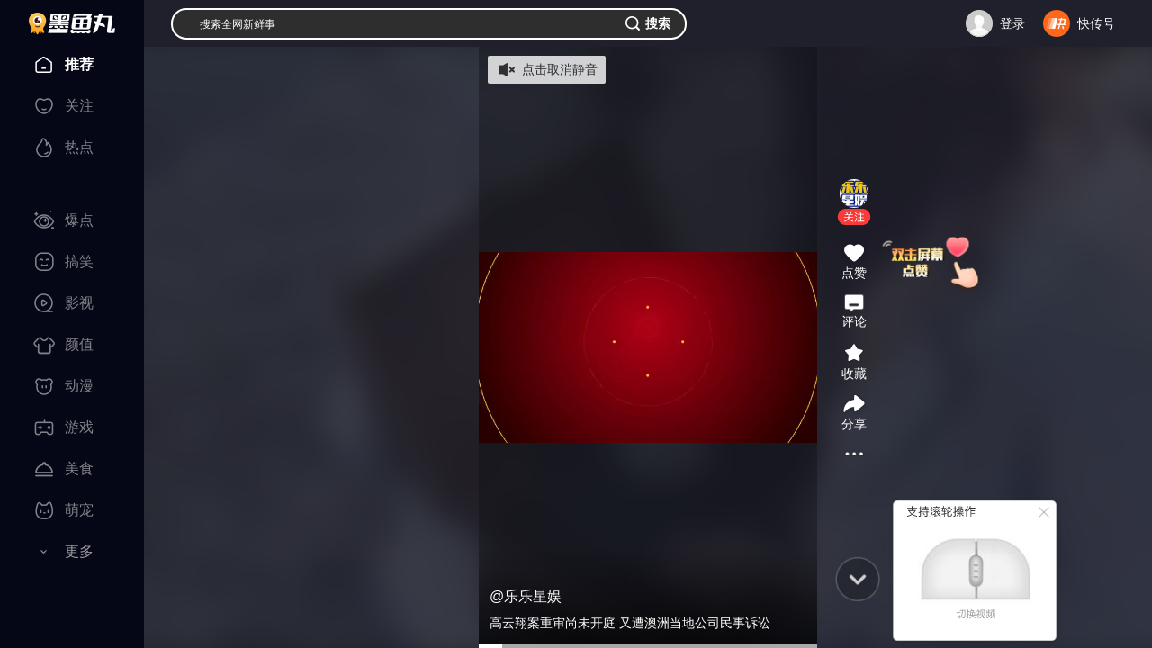

--- FILE ---
content_type: text/html; charset=utf-8
request_url: https://www.360kuai.com/pc/9e2778e2e99a83146?sign=360_c9d79732&tag_kuaizixun=None
body_size: 14646
content:
 <!DOCTYPE html> <script>
  window.renderTime = String(Date.now());
</script> <!--[if lt IE 7 ]><html class="ie6"><![endif]--> <!--[if IE 7 ]><html class="ie7"><![endif]--> <!--[if IE 8 ]><html class="ie8" class="w3c "><![endif]--> <!--[if IE 9 ]><html class="ie9" class="w3c "><![endif]--> <!--[if (gt IE 9)|!(IE)]><!--><html class="w3c "><!--<![endif]--> <head>  <title>高云翔案重审尚未开庭 又遭澳洲当地公司民事诉讼 </title> <meta charset="UTF-8"> <meta http-equiv="X-UA-Compatible" content="IE=edge"> <meta name="viewport" content="width=device-width, initial-scale=1.0"> <meta name="Keywords" content="墨鱼丸，快资讯，短视频，小视频，个性化推荐，头条，热点，搞笑，剧情，时尚，颜值，影视，明星娱乐，综艺，动物，才艺，绝活，动漫，亲子，情感，科普，国内，国际，财经，健康，科技，教育，生活，汽车，旅行户外，人文历史，美食，体育，游戏，音乐，舞蹈，摄影"> <meta name="Description" content="《墨鱼丸》是一款能让您在电脑端看短视频的休闲产品。你可以看到世界各地奇妙有趣的瞬间，享受工作和生活中的每一刻精彩！"> <meta name="renderer" content="webkit"> <link rel="shortcut icon" href="https://p5.ssl.img.360kuai.com/t01b4facaca96f77696.png" type="image/x-icon" /> <!-- <link rel="manifest" href="/mvideofeed.webmanifest"> --><meta name='360_ssp_verify' content='16ee400416b68f0acd12fe993e71bb4c' /> <script>
    window.__pcurl_init_params__ = "url=9e2778e2e99a83146&sign=360_c9d79732&tag_kuaizixun=None&city=local_&hdr_str=%E8%A5%BF%E9%9B%85%E5%9B%BE%7C&hdr_code=0&gw_city_code=&province=&abtest=%7Cyk%3D&abcity=&abyk=";
  </script> <style>li.emoji-item:nth-child(15){display:none!important;}</style> <script>
   (function () {
      var ua = window.navigator.userAgent;
      var isIE = (ua.indexOf('MSIE ') > -1) || (ua.indexOf('Trident/') > -1);
      if (isIE) {
          var script = document.createElement('script');
          script.src = 'http://s8.qhres2.com/!2c4d7998/no-support-ie.js';
          document.head.appendChild(script);
      }
  }) ();
</script>  <script>
  window.ENV = window.ggconfig = {"waterFall":"JFE0mB","detailRecommend":"qsdVZV","indexRecommend":"8yLvE8","detail_aside_gg_2":"2KQszu","comment_bottom_gg":"dusOBv_1999227","detail_aside_gg_3":"xW7yoY_2013341","detail_aside_gg_4":"h0W0wW","detail_aside_gg_1":"jDAIfk_2013324","detail_comment_top_gg1":"DJGw7y","detail_comment_top_gg":"J7pfVk","home_aside_gg_3":"JucSwF","home_aside_gg_2":"gsCJHA","news24":"","detail_aside_gg_5":"V8VJcw","comment_gg":"","detail_content_top_gg":"GuKwSv_2064424","detail_pic_gg":"","btc":"SDYzsK","new_home_waterFall":"JFE0mB","new_home_news24":"","new_home_indexRecommend":"8yLvE8","new_home_aside_gg_2":"gsCJHA","show_pic_gg":false,"waterfall_gg_n":{"home":{"START":2,"STEP":3},"detail":{"START":0,"STEP":3},"ndetail":{"START":1,"STEP":3}},"new_home":true,"webp":true,"new_detail_waterFall":"o0oVab","new_detail_news24":"dXJpop","relate_gg":"yUtI0P","popup_gg":"p27usT","content_title_gg":"Uzm2KI","comment_bottom_js_gg":"","detail_bottom_left_gg":"AOLGuH","detail_bottom_right_gg":"SctUWc","ndetail":true,"content_bottom_one_js":true,"comment":true,"hide_relate_news":false,"news24_recommend_exchange_position":true,"detail_pic_gg_2":"","btn_refresh_pos":"middle","all_people_see_gg":"X14dQX","author_bottom_all_people_see":false,"bucket":50,"ip_show":true,"cube_force_purphv":"QnCaKiS68Hn\nQnCGdNvD3jd","detail_version":2025,"webp_quality":60,"kuaichuanhao_menu":false,"jifen_task_gg_id":"Pvelvc","mini_video_qcms_split":"","playlet_ad_sdk_rtb_showid":"pC4uNA","env_playlet_free_interval_ad_147":{"showid":"yUraRi","times":[30],"startIndex":2,"step":3},"login_user_info":"v2","detail_follow_zmtlist":true,"story_gg_detault":{"img":"https:\/\/p4.ssl.qhimg.com\/t01b38d5d6cbff89b15.jpg","url":"https:\/\/fun.360.cn\/playgame?gameId=613&ad_source=iaa&srcid=jifen&djsource=QoeUEX","title":"\u4e0d\u6015\u624b\u6b8b\uff0c\u6d3e\u5bf9\u8d85\u8f7b\u677e \uff01\u5feb\u6765\u548c\u4f60\u7684\u642d\u6863\u4e00\u8d77\u75af\u72c2\u4e71\u6597\u5427\uff01"},"mini_video_immersive_switch":true,"story_chapter_gg_timer":10000,"playlet_glist_abcode":"d","author_page_chosenTab_switch":true,"author_page_videoTabV2_switch":true,"author_page_miniVideoTabV2_switch":true,"event_fullscreen_modal_gg":"J6tceR","mini_video_default_muted":true,"pendant_interactive_gg":"","detailv9_float_btn_qrcode_gg_id":"cps6Hc","hide_author_card":true,"topicv2_task_area":true,"zmt_brand_data_hide":true,"content_title_quene_gg":false,"nexttuji_leftflow_gg":{"id":"jMw7fG","pos":{"START":1,"STEP":3}},"level_update_modal_show":true,"nexttuji_rightcontent_bottomgg":{"id":"pqTj6M","pos":{"START":1,"STEP":2}},"detailv9_float_btn_qrcode_show":true,"nexttuji_contentcard_lastpage_bgg":"cZE9kD","detailv9_show_new_live":true,"playlet_play_end_countdown_duration":5,"playlet_duration_video_ad_is_scaled":false,"story_vip_btn_tag":"https:\/\/p1.ssl.img.360kuai.com\/t016fe38600d7473715.png","story_key_tip":"","member_btn_text":"\u4f1a\u5458\u514d\u8d39\u7545\u8bfb","story_float_gg":"right","playlet_interval_video_ad_is_scaled":false,"mini_video_right_panel_fetch_n":{"collectTag":20,"author":20},"v6detail_author_list":[{"author_ids":["3499720553"],"blocks":["ad"],"showid":"JU4cS1"}],"mini_video_right_panel_loop_open":{"collectTag":true,"author":true},"novel_small_screen_close_sidebar":true,"crypto":true,"video_ad_sdk_countdown_duration":10,"mini_video_cpc_category_mask":["\u56fd\u5185","\u56fd\u9645","\u4e24\u4f1a","\u4e60\u8fd1\u5e73","\u674e\u514b\u5f3a","\u519b\u4e8b"],"detail11_gg_reward_video":{"showid":"VGo9bs","start":"0","step":"2","reward_video_articles":"9b2df56c54e563220,9336a944441417dfc,92efdc1e3a5cc9d25,","show_other_gg":true},"mini_video_init_show_collect_tag":true,"novel_fullscreen_ad":{"showid":"6SCp5d","timesPerDay":2,"time":10,"stepTime":3},"mini_video_origin_navigation":true,"mini_video_feed_navigation":true,"mini_video_activity_config":{"mobile":{"bgSrc":"https:\/\/p5.ssl.qhimg.com\/t110b9a9301d384867e21e4d32c.png","bottom":352,"size":275,"background":"#EC3B3B"},"pc":{"bgSrc":"https:\/\/p4.ssl.qhimg.com\/t110b9a93016a0e36466ba0372a.png","bottom":352,"size":275,"background":"#EC3B3B"}},"enable_newtype_recom_mlist_in_home":true,"show_short_anime_homepage_banner_swiper":true,"short_anime_tabs_list":[{"title":"\u6f2b\u5267\u70ed\u64ad\u699c","playC":"mjbaokuanju","card_style":"v:intro","icon":"https:\/\/p2.ssl.qhimg.com\/t110b9a9301e50bca65ff445151.png"},{"title":"\u4eba\u6c14\u65b0\u756a","playC":"mjnew","card_style":"v:intro","icon":"https:\/\/p0.ssl.qhimg.com\/t110b9a9301b85d9270e9727f98.png"},{"title":"\u9ad8\u5206\u7cbe\u9009","playC":"mjrecommend","card_style":"v:intro","icon":"https:\/\/p3.ssl.qhimg.com\/t110b9a9301ecfa52da44054b7a.png"},{"title":"\u8868\u60c5\u5305\u5267\u573a","playC":"mjbiaoqingbao","card_style":"v:intro","icon":"https:\/\/p5.ssl.qhimg.com\/t110b9a9301aacbde5ae5ecf3b5.png"}],"detail_silent_popup":{"showid":"Xk0wT2","start":3,"ad_gap":"2-2","delay_minutes":1},"my360kancom":true,"moyuwan_hide_comment_list":["9fa63ccb18b1a515e",""],"economic_channel_ad":{"start":"1603123200000","end":"1603987200000","img_src":"https:\/\/p0.ssl.img.360kuai.com\/t0117de56eda8c11d66.jpg","url":"https:\/\/c.ssp.360.cn\/t?type=19&pub=1153552_899282_2380668&cus=0_0_0_20414_0&url=http%3A%2F%2Fwww.xafy.edu.cn%2F"},"launch_home_signs":["360_8750149e"],"comment_at_robot_list":[{"nickname":"\u5feb\u5f6a\u54e5","qid":"3486917028","extra_name":"\u5927\u54e5\u4e13\u603c\u73bb\u7483\u5fc3"},{"nickname":"\u5feb\u5c0fpa","qid":"3455439929","extra_name":"\u4eba\u95f4\u6e05\u9192\u5927\u5973\u4e3b"},{"nickname":"\u5feb\u68a6\u59d0","qid":"3486917042","extra_name":"\u6700\u6696\u5fc3\u7684\u5927\u59d0\u59d0"},{"nickname":"\u5feb\u963f\u8870","qid":"3490120478","extra_name":"\u7b49\u7231\u7684\u5b64\u5355\u5b85\u7537"},{"nickname":"\u5feb\u8001\u80e1","qid":"3486917026","extra_name":"\u6b63\u80fd\u91cf\u8bc4\u8bba\u5458"}],"launch_novel_entry_jump_tag":["nxscvrT0"],"jifen_task_game_gg_id":"eYTUxa","mini_video_comment_open":true,"emoji_show":true,"live_recommended_list_channel_map":{"3703689":"yuebing_video","3703691":"yuebing_video","3703693":"yuebing_video"},"home_festival_page_body_bg_normal":"https:\/\/p4.ssl.img.360kuai.com\/t110b9a93014d9ef1b037a5b4b7.png","live_enable_zan":false,"detail_comment_gg_insert_start":2,"mini_video_adv_sdk":true,"video_playlet_miniprogram_entry_display":true,"float_video_dhlm":["artical_detail_new","personal_zmt","new_home","new_second"],"video_playlet_orientation_auto_fit_channels":["wangyinxuexgzgh","moriweijidiyijv","moriweijidierjw","moriweijidisanjy","aiyijinshi","anheixiyou","quanqiuzhisxjybb","neixienianwsqdaq","yujiesuoyaoju","dubuxiaoyao","zuiqiangshengji","wuzhishanzhifrp","wobuguoshigedljx","tingdaosyxswdzy6","shenyiwokygzctx","woyiwaiqulesfqj","wozaimosgzsswsfl","zsbljjhglzhhfl","yssjtmxwfcwxtmbd","daoftgwjrzslsw9","ybxylypdwzccfld2","fuyoubaojianyuan","wujiabaodhwjcwsf","morijldxsjnsc","moshijihanbfznys","morishengcunfaze","guizeguaitanhyzx","moshilailsyqyds9","bingfzskjjxsjyn","qinglongjue","tiandiqianzhuang","chonghuifuyunbqq","shuwanzhongsj","wozidengxtjtdyj","wozidengxtjtdej","cygdxtdwkkcrdyj","cygdxtdwkkcrdej","taozhiyaoyat","taozhiyaoyaodie5","taozhiyaoyaodis1","cpmrhwkypfjldy0","ybxylypdwzccfld2","stdhcgdwkxtcqcxy","stdhcgdwkxtcqcx9","stdhcgdwkxtcqcx8","zhongshengdmrqyt","susheguizeguait","chuanyd7ndydwfzm","aihuixiaoshf","juwubang","linxiaobaochuan","gaizaoxiaomowang","taoliguiyuaq","maicaijinghur","woyonghedanlaixm","liqingfengcyzl"],"mini_video_duan_install_silent":true,"novel_read_left_top_sdk_ad_showid":"UVDOUW","mini_video_end_loop_n":3,"detail_middle_bar_ad":{"start":1603209600000,"end":1605110400000,"bigimg":"https:\/\/p3.ssl.img.360kuai.com\/t015a7be191b2a4fcd6.png","bigimghover":"https:\/\/p1.ssl.img.360kuai.com\/t0122fca7efa28ae2d3.png","smallimg":"https:\/\/p3.ssl.img.360kuai.com\/t0116ec621ae732e104.png","smallimghover":"https:\/\/p2.ssl.img.360kuai.com\/t019fb8ee4185653819.png","bubble":"https:\/\/p5.ssl.img.360kuai.com\/t01330defe20c248273.png","url":"https:\/\/s.click.taobao.com\/tbilHvu"},"detail_v9_behaviour_beat":true,"detail_top_banner":{"start":1603209600000,"end":1605110400000,"img":"https:\/\/p4.ssl.img.360kuai.com\/t013308206a2c408ae5.jpg","url":"https:\/\/s.click.taobao.com\/coIoJvu"},"playlet_middle_ad_play_rule_147":{"head_no_ad_count":1,"step":0},"popup":"","novel_reader_recflow_new_window":true,"tx_h5_live_dispaly_comment_entry":false,"tx_tencent_ad_report_config":{"limit":0,"probability":0.83},"comic_bottom_left_gg":"HuEL5r_2360748","mini_video_init_video_show_compilation":true,"home_feedback_entry":true,"detail11_gg_popup_showid":"MnMQG9","tuji_black_sign":"360dh\n360_0de6261f\n360_8910f42c\n360_2b4058b3\n360_fc624efc\n360_fcf5961b\n360_3aa2b959\n360_e39369d1\n360_7bc3b157\n360_57c3bbd1\n360_6aa05217\n360_df5d7b7e\nbaike\n360_1208a660\n360_6d00629c\n360_d838ecb6\n360_79aabe15\nlook  \n360_aa58bd32\n360_a9931de8\n360_46b9a0ef\n360_684394a8\n360%5F684394a8\n360_cf71a426\n360_edf2f6aa\n360_205bc453\n360_5469fded\n360_802c86e3\n360_e26c9522\n360_a0ab86ec\n360_08a937e6\n360_fe17ca07\npctab\n360_2f7f67d4\n360_d058a970\n360_06f984f8\n360_79cf27fd\n360_0ed9f8f8\n360_09801ce2\n360_101b1016\n360_21192782\n360_de5bc722\n360_b7497603\n360_7513f821\n360_e8841d4a\n360_3fbc9d35\n360_c58990f0\n\n\n","novel_vip_modal_banner":true,"cmt_list_gg_type":"new","footer_ad_v3_conf":{"pos":"center","time":10},"mini_video_init_video_show_playlet":true,"video_playlet_miniprogram_activity_QR_code_data":{"show_QR_code_default":false,"activity_id":"","title":"\u626b\u7801\u8fdb\u5165\u5c0f\u7a0b\u5e8f","sub_title":"\u5b8c\u6574\u7248\u7b49\u4f60\u89e3\u9501"},"tuji_popup_gg":"","detail_left_float_gg_nohide":true,"footer_ad":{"id":"gsi9AM","weekend":3,"weekday":3,"weekdayInterval":1800,"weekendInterval":1800},"jifen_logout_task_gg_id":"bZ51LJ","microblog_first_detail_kaitong":false,"shop_home_categories":[{"c":"jingxuan","name":"\u7cbe\u9009"},{"c":"jueduihaojia","name":"\u7edd\u5bf9\u597d\u4ef7"},{"c":"jiajujiazhuang","name":"\u5bb6\u5c45\u5bb6\u88c5"},{"c":"shipinshengxian","name":"\u98df\u54c1\u751f\u9c9c"},{"c":"jiayongdianqi","name":"\u5bb6\u7528\u7535\u5668"},{"c":"fushixiebao","name":"\u670d\u9970\u978b\u5305"},{"c":"yundonghuwai","name":"\u8fd0\u52a8\u6237\u5916"},{"c":"gehuhuazhuang","name":"\u4e2a\u62a4\u5316\u5986"},{"c":"muyingyongpin","name":"\u6bcd\u5a74\u7528\u54c1"}],"comment_topic_v2":false,"myw_101_free_playlet_ad_showid":"SvTs9g","mini_video_like_guide_A_open":true,"mini_video_mid_right_operate_adv":{"open":true,"cardRetract":300,"sourceC":""},"novel_xcx_code_left":true,"novel_code_active_tip":{"normal":"https:\/\/p0.qhimg.com\/t11098f6bcd49784a695029160b.png","dark":"https:\/\/p0.qhimg.com\/t11098f6bcde50db004fdd017d4.png"},"microblog_rightTopPayGuide_config":{"backgroundImg":"https:\/\/p4.ssl.img.360kuai.com\/t110b9a930173c973a617a7db72.png","buttonImg":"https:\/\/p4.ssl.img.360kuai.com\/t110b9a930149649f214a4cea79.png","text":"\u7279\u60e0\u597d\u7269\u9886\u5238\u4eab\u4f4e\u4ef7","link":"https:\/\/www.360kuai.com\/pc\/shop"},"article_top_window_ad":"","story_detail_pic_middle":{"ggPos":400,"id":"1yixnQ","type":2},"localCity_activity_btn":"\u6233\u4e00\u4e0b","article_text_gg_pos":[0,2,4,6,8,10,12,14,16,18,20],"novel_copyright_code":true,"short_drama_tabs_list":[{"title":"\u70ed\u64adTOP\u699c","playC":"djbaokuanju","card_style":"v:intro","icon":"https:\/\/p2.ssl.qhimg.com\/t110b9a9301e50bca65ff445151.png"},{"title":"\u8d85\u524d\u70b9\u64ad","playC":"dj_fufeinew","card_style":"v:tag\u00a0+\u00a0intro","icon":"https:\/\/p0.ssl.qhimg.com\/t110b9a9301b85d9270e9727f98.png"},{"title":"\u5dc5\u5cf0\u699c","playC":"new_dj_dianfeng","card_style":"v:tag\u00a0+\u00a0intro","icon":"https:\/\/p3.ssl.qhimg.com\/t110b9a9301ecfa52da44054b7a.png"},{"title":"\u514d\u8d39\u4e13\u533a","playC":"txdj_vip","card_style":"v:tag\u00a0+\u00a0intro","icon":"https:\/\/p5.ssl.qhimg.com\/t110b9a9301aacbde5ae5ecf3b5.png"}],"novel_allBooks_newSubs":["2023-09-05","2023-09-20"],"show_short_drama_homepage_banner_swiper":false,"short_drama_homepage_menus":[{"name":"\u5168\u90e8\u5267\u96c6","playC":"all","bg":"https:\/\/p4.ssl.img.360kuai.com\/t110b9a930144c69c36db703b3c.png"}],"game_top_ad":false,"novel_vip_auto_show":true,"novel_vip_single_btn":true,"detail11_page_qrcode_config":{"all":"1"},"mini_video_detail_mouse_wheel":true,"attention_card":4,"zmtkch_gg_showid":"","zmt_ids_hide_ad":"3302247673,2415787,3364206392,1354105053,3295455720,3293779821","waterfall_insert_text_ad":true,"videodetail_append_data":true,"mini_video_menu":[{"name":"\u7206\u70b9","color":"","tag":"","c":"2_safe_video_new","icon":"https:\/\/p0.ssl.img.360kuai.com\/t01fb59e599a773d1c7.png"},{"name":"\u641e\u7b11","color":"","tag":"","c":"sv_funny","icon":"https:\/\/p5.ssl.img.360kuai.com\/t0175486b4bd27b4677.png"},{"name":"\u5f71\u89c6","color":"","tag":"","c":"sv_movieNtv","icon":"https:\/\/p5.ssl.img.360kuai.com\/t01d03e5f154f45491a.png"},{"name":"\u989c\u503c","color":"","tag":"","c":"sv_fashion","icon":"https:\/\/p5.ssl.img.360kuai.com\/t018df9ddcf00dfe91f.png"},{"name":"\u52a8\u6f2b","color":"","tag":"","c":"sv_animation","icon":"https:\/\/p4.ssl.img.360kuai.com\/t0108a6cf32f43b1cd8.png"},{"name":"\u6e38\u620f","color":"","tag":"","c":"sv_games","icon":"https:\/\/p4.ssl.img.360kuai.com\/t01971e5595957186eb.png"},{"name":"\u7f8e\u98df","color":"","tag":"","c":"sv_food","icon":"https:\/\/p4.ssl.img.360kuai.com\/t016f49f7f082631143.png"},{"name":"\u840c\u5ba0","color":"","tag":"","c":"sv_animal","icon":"https:\/\/p0.ssl.img.360kuai.com\/t012524284e86064344.png"},{"name":"\u793e\u4f1a","color":"","tag":"","c":"sv_social","icon":"https:\/\/p4.ssl.img.360kuai.com\/t013f750c8337faacf7.png"},{"name":"\u5a31\u4e50","color":"","tag":"","c":"sv_entertainment","icon":"https:\/\/p5.ssl.img.360kuai.com\/t010be0784c5b455f9e.png"},{"name":"\u5065\u5eb7","color":"","tag":"","c":"sv_health","icon":"https:\/\/p2.ssl.img.360kuai.com\/t01c40083b7307d9c8c.png"},{"name":"\u79d1\u666e","color":"","tag":"","c":"sv_knowledge","icon":"https:\/\/p1.ssl.img.360kuai.com\/t01938d8a51d3948507.png"},{"name":"\u624d\u827a","color":"","tag":"","c":"sv_accomplishment","icon":"https:\/\/p5.ssl.img.360kuai.com\/t016a3f713c6f4dd977.png"},{"name":"\u840c\u5a03","color":"","tag":"","c":"sv_baby","icon":"https:\/\/p0.ssl.img.360kuai.com\/t015a277dccc35cdc05.png"},{"name":"\u7efc\u827a","color":"","tag":"","c":"sv_varietyshow","icon":"https:\/\/p1.ssl.img.360kuai.com\/t0148ecb1289effb127.png"},{"name":"\u7edd\u6d3b","color":"","tag":"","c":"sv_trick","icon":"https:\/\/p3.ssl.img.360kuai.com\/t01150bd2b7e46e63ce.png"},{"name":"\u5065\u8eab","color":"","tag":"","c":"sv_fitness","icon":"https:\/\/p4.ssl.img.360kuai.com\/t012659cfc826698de9.png"}],"video_play_time":"10|120","novel_detail_gg_middle_id":[{"type":0,"id":"wcRnOl"},{"type":1,"id":"VX65KY"},{"type":2,"id":"LQJSu4"}],"novel_detail_hot_recommend_show":true,"silent_popup_bigcard_ad_showid":"TP3Ha2","preview_pic_mode":true,"footer_ad_type":"v3","quc_random_switch":true,"video_detail_content_showid":"54OY98","switch_new_video_detail":true,"playlet_overlay_countdown_duration":10,"tuji_scene9_ch_photoV2":true,"tuji_detail_top_pos_ads":"","tuji":true,"cmt_list_gg_showid":"vS9eaD","subscribe":true,"story_vip_list":"P01221020b12b2e,P012210222787cb,P01221027e22cb9,P012208059caaf7,P01221027022f30","myw_101_free_playlet_ad_step_config":{"step":0,"start":1},"story_tips":{"backgroundFeature":true,"dateRange":18},"story_paycode":true,"detail_top_nav_yyconfig":{"icon":"https:\/\/p3.ssl.qhimg.com\/t01f8f435f66582d168.png","name":"\u70ed\u5267","pos":4,"url":" https:\/\/www.360kuai.com\/Mvideo\/duanju","tagIcon":""},"mini_video_detail_card_dmfd_switch":true,"story_detail_gg_middle":{"ggPos":299,"ids":[{"id":"9hsQmN","type":2}]},"story_chapter_gg_id":"HTH0JS","silent_popup_video_ad_showid":"KV1CNq","detail_flow_related":true,"silent_popup_page":"artical_detail_new | artical_2025","video_detail_left_showid":"qACzf4","silent_popup_ad_position":"1-6-8-14","video_detail_left_ad_config":"2|2","detail_video_relate_next":true,"video_detail_left_ad_type":1,"footer_yy_ad_enable":false,"popup_gg_show_num":3,"video_detail_content_ad_config":"3|3","p2pvideo":true,"video_pause_showid":"xW5F2a","detail_behaviour_beat":true,"video_play_showid":"fiwwrV","shop_home_banner":["https:\/\/p1.ssl.img.360kuai.com\/t110b9a930121bda1437f2901f9.png"],"detail_zmtlist_card":true,"no_comment_qid":["2779554476","543137957","3326338591","2954800951","3313478490","2546932519","1504258537","275197215","2761082137","301573331","3257002690","3279522607","634966752","3106449430","2990241891","2746995686","3188483572","3167140785","49314874","3392303953","1492342404","3421586644","1048159423","3078897648","3276037691","3297863955","3341469807","3341470128","3341469808","3341470129","3341469809","3341470130","3341469810","3341469811","3341470132","3341469812","3341470135","3341469813","3341470136","3341469815","3341470137","3341469816","3341470138","3341470139","3341470131","3341469817","3218292775","3338297504","3314592265","3227644693","3227644692","3227262706","2742896909","3484935845","3482734932","3167140785","3066608074","1031691957","3066578758","3066582206","3066578759","2828119120","192806974","3054216516","3054169582","3313478490","3129861548","3129860269","3129853219","3129853218","3129853217","22053991","3099609682"],"playlet_ad_sdk_insert_step":0,"detail_bottom_lazy_img":true,"detailv9_audio":true,"detail_tuji_attention_tooltip":true,"detail_article_footer_main_mode":"'youlike'","mini_video_like_guide_B_open":true,"comic_detail_waterFall":{"id":"rDthE4","START":1,"STEP":3},"mvideo_home_menu":[{"name":"\u793e\u4f1a","color":"","tag":"","c":"sv_social","icon":"https:\/\/p0.ssl.img.360kuai.com\/t0126aaa473d4d0ef55.png"},{"name":"\u5a31\u4e50","color":"","tag":"","c":"sv_entertainment","icon":"https:\/\/p4.ssl.img.360kuai.com\/t01bb1b4d8065f7f4fe.png"},{"name":"\u5f71\u89c6","color":"","tag":"","c":"sv_movieNtv","icon":"https:\/\/p5.ssl.img.360kuai.com\/t01f2903f727ba08a7e.png"},{"name":"\u641e\u7b11","color":"","tag":"","c":"sv_funny","icon":"https:\/\/p0.ssl.img.360kuai.com\/t0122be350020ce48b4.png"},{"name":"\u840c\u5ba0","color":"","tag":"","c":"sv_animal","icon":"https:\/\/p0.ssl.img.360kuai.com\/t01ab75cf0cd70aa50a.png"},{"name":"\u989c\u503c","color":"","tag":"","c":"sv_fashion","icon":"https:\/\/p0.ssl.img.360kuai.com\/t017d6a97616adbf878.png"},{"name":"\u6e38\u620f","color":"","tag":"","c":"sv_games","icon":"https:\/\/p0.ssl.img.360kuai.com\/t013dc34abe96a6db7b.png"},{"name":"\u52a8\u6f2b","color":"","tag":"","c":"sv_animation","icon":"https:\/\/p4.ssl.img.360kuai.com\/t0190e8d34c0e4890a0.png"},{"name":"\u7f8e\u98df","color":"","tag":"","c":"sv_food","icon":"https:\/\/p2.ssl.img.360kuai.com\/t01c7f0cc57fa80921f.png"},{"name":"\u5065\u5eb7","color":"","tag":"","c":"sv_health","icon":"https:\/\/p2.ssl.img.360kuai.com\/t01c40083b7307d9c8c.png"},{"name":"\u79d1\u666e","color":"","tag":"","c":"sv_knowledge","icon":"https:\/\/p1.ssl.img.360kuai.com\/t01938d8a51d3948507.png"},{"name":"\u624d\u827a","color":"","tag":"","c":"sv_accomplishment","icon":"https:\/\/p5.ssl.img.360kuai.com\/t016a3f713c6f4dd977.png"},{"name":"\u840c\u5a03","color":"","tag":"","c":"sv_baby","icon":"https:\/\/p0.ssl.img.360kuai.com\/t015a277dccc35cdc05.png"},{"name":"\u7efc\u827a","color":"","tag":"","c":"sv_varietyshow","icon":"https:\/\/p1.ssl.img.360kuai.com\/t0148ecb1289effb127.png"},{"name":"\u7edd\u6d3b","color":"","tag":"","c":"sv_trick","icon":"https:\/\/p3.ssl.img.360kuai.com\/t01150bd2b7e46e63ce.png"},{"name":"\u5065\u8eab","color":"","tag":"","c":"sv_fitness","icon":"https:\/\/p4.ssl.img.360kuai.com\/t012659cfc826698de9.png"}],"left_flow_refresh_topbar":300,"detailv9_jifen_entry":true,"comic_bottom_right_gg":"CyqDDv_2360749","mini_video_loop_next_animate":true,"home_festival_start_time":1759248000000,"home_festival_end_time":1759939200000,"home_festival_page_body_bg_color":"#C13020","mini_video_error_stat_switch":true,"home_festival_page_header_bg":"https:\/\/p4.ssl.img.360kuai.com\/t110b9a9301e2766f35474a25a9.png","mini_video_duan_laxin_switch":{"open":true,"status":[1]},"home_festival_page_body_bg_normal_new_version":"https:\/\/p4.ssl.img.360kuai.com\/t110b9a93014d9ef1b037a5b4b7.png","mini_video_detail_lead_gg":"","home_festival_page_body_bg_small_new_version":"https:\/\/p4.ssl.img.360kuai.com\/t110b9a9301182868f784ece05d.png","article_info":true,"author_card_ad":false,"home_festival_page_body_bg_small":"https:\/\/p4.ssl.img.360kuai.com\/t110b9a9301182868f784ece05d.png","novel_audio_rest_control_time":1800,"bg_wall_gg":"gtos8Q","detail_toolbar_has_zmt":true,"story_vip_tip":"\u4f1a\u5458\u4f4e\u81f30.18\u5143\/\u5929","mini_video_no_poster":true,"detailv9_full_screen_zan":true,"novel_reader_show_rec_flow":true,"vip_card_new_icon":true,"playlet_vip_pay_btn_tag_jx":"\u9650\u65f6\u7279\u60e0","story_pc2code":"0","playlet_vip_hot_pay_btn_tag_jx":"\u9650\u65f6\u7279\u60e0","playlet_right_panel_vip_btn_jx":"\u65b0\u5ba20.01\u5143\u9886\u4f1a\u5458","ngw_vip_data":" { tip: '\u4f1a\u5458\u4f4e\u81f30.24\u5143\/\u5929', money: 0.24 }","playlet_unlogin_charge":true,"mini_video_mp_popup_count":400,"mini_video_mid_right_info_flow_adv":{"id":"ujAL7C","start":0,"step":3},"show_playlet_header_miniprogram_entry":true,"novel_detail_gg_bottom_id":[{"type":0,"id":"19cZRn"},{"type":1,"id":"8CfGTb"},{"type":2,"id":"v1VxfU"}],"playlet_loginAndPay_miniprogram":true,"cityListConfig":{"START":0,"STEP":1,"INSERT":3,"MLIST_N":6},"story_version":2,"detail_comment_gg_insert_step":3,"mini_video_init_show_commerce":true,"topic_v2":true,"aaa":"LKXLKXLKX","microblog_first_detail_scroll_toast_vip":true,"detail_bottom_ad_showid":"mDT5or","detail_v9_bottom_zan":true,"detail_v9_next_button_style":{"width":140,"color":"FA3939","backgroundColor":"FFF2F2"},"mini_video_red_packet":{"icon":"https:\/\/p1.ssl.img.360kuai.com\/t01e080201955be0d10.png","text":"\u6d77\u91cf\u77ed\u5267\u514d\u8d39\u770b\uff0c\u5c3d\u5728\u751c\u867e\uff01>","textColor":"red","target":"https:\/\/www.360kuai.com\/mvideo\/duanju"},"kzx_base":"1.3.11","mini_video_search_box_carsouel":"like","mini_video_search_box_new_style":true,"mini_video_has_search_box":true,"mini_video_search_box_rolling_test":true,"mini_video_init_adv_qrcode":true,"mini_video_init_adv_marketing":true,"mini_video_open_new_adv_pos":true,"mini_video_new_adv_pos":{"start":1,"limit":3},"mini_video_adv_expe_param":"","mini_video_ad_click_area_full_screen":false,"mini_video_detail_pmp_gg":{"id":"MUzlRa","pos":{"START":1,"STEP":[4,4,4,4]},"newPos":{"startPos":50,"newStep":[3,4,3]}},"mini_video_cpc_video":{"id":"7UvkZg","showRBCard":false,"count":10},"videodetail_feed_gg":{"id":"tmRLaR","pos":{"START":"0","STEP":"3"}},"video_player_after_gg_min_time":180,"videodetail_relate_gg":{"id":"2tJjZG","pos":{"START":2,"STEP":1}},"video_player_after_gg":"Cjidx6","video_player_after_gg_countdown":1060010,"video_player_pause_gg":"B7m5WT","detail_car_inquiry_modal":true,"vip_360":false,"sign":"360_c9d79732"};
  if(!window.ggconfig.kzx_base){
    window.ggconfig.kzx_base = '1.2.1'
  }
  if(!window.ggconfig.kzx_base_ad){
    window.ggconfig.kzx_base_ad = '0.0.4'
  }
  if(window.ggconfig.hide_relate_news) {
    // 相关新闻不显示的话底部广告不显示
    window.ggconfig.detail_bottom_left_gg = '';
    window.ggconfig.detail_bottom_right_gg = '';
  }
  
</script> <link rel="stylesheet" href="https://s0.ssl.res.360kuai.com/static/cf29861a586de2d3/css/mini-video/minivideo.css" /> <style>html.gray{filter:progid:DXImageTransform.Microsoft.BasicImage(grayscale=1);filter:grayscale(1);-webkit-filter:grayscale(1);}</style> <script src="https://s0.ssl.res.360kuai.com/static/ca3c86b09732a6a6/static/js/url-search-params-polyfill.js" inline></script> </head> <body data-category="social"> <div id="app"></div> <script src="https://s0.ssl.res.360kuai.com/static/53fee59030c4d4df/js/lib/jquery-1.9.1.min.js"></script> <script src="https://s0.ssl.res.360kuai.com/static/66e9d67a3ffbdcc9/js/lib/jquery-cookie.js"></script> <script src="//s.ssl.res.360kuai.com/baomitu/es6-promise/4.1.1/es6-promise.auto.min.js"></script> <script src="https://s0.ssl.res.360kuai.com/static/c5d94858aec363e8/js/lib/base64.min.js"></script>  <script>
		var qs = {};
		var searchParams = [location.search, window.__pcurl_init_params__].join('&').slice(1).split('&');
		for(var i = 0; i < searchParams.length; i++) {
      var params = searchParams[i].split('=');
      if(params.length !== 2) {
        continue;
      }
      params[0] = decodeURIComponent(params[0]);
      params[1] = decodeURIComponent(params[1]);
      qs[ params[0] ] = params[1];
    }

        window.uuid = "a406fd05f6f9ef93c960ef30da5e230a";
    window.guestuid = "a406fd05f6f9ef93c960ef30da5e230a";
        window.sign = qs.sign || "look";
    window.djsource = qs.djsource;
		window.__INITIAL_DATA__ = {"result":{"Detail":{"category":"social","content":"<div><video src=\"https:\/\/kzx.360kan.com\/vod-vod-kzx-100253-beijing\/230585670_0-1580929850-c4e3619b-1b6c-0f7b.mp4?sign=38e64d922ba30ddf6316b80f9979335d&time=1768781284\"><\/div>","ext_data":[],"force_purephv":"0","gnid":"9e2778e2e99a83146","img_data":[{"flag":2,"img":[]}],"pat":"art_src_1,fts0,sts0,op50_st","play":{"default":{"url":"http:\/\/kzx.360kan.com\/vod-vod-kzx-100253-beijing\/230585670_0-1580929850-c4e3619b-1b6c-0f7b.mp4?time=1580929883&sign=6e4f500d1eb0c79c79441b354ccfbb3c"}},"playcnt":"2","powerby":"pika","pub_time":1580932381000,"rawurl":"http:\/\/video.news.so.com\/cc1303f20bc3ffdc1ec1b467f43eacdd","redirect":0,"rptid":"94d1a23c58ecafd6","s":"y","src":"\u4e50\u4e50\u661f\u5a31","tag":[{"clk":"ksocial_1:\u9ad8\u4e91\u7fd4","k":"\u9ad8\u4e91\u7fd4","u":""}],"title":"\u9ad8\u4e91\u7fd4\u6848\u91cd\u5ba1\u5c1a\u672a\u5f00\u5ead \u53c8\u906d\u6fb3\u6d32\u5f53\u5730\u516c\u53f8\u6c11\u4e8b\u8bc9\u8bbc","type":"zmt:video","video_data":[{"cover_picture":"http:\/\/v9.img.360kuai.com\/dmfd\/__60\/t01b228ed9754307a2f.webp","duration":"49.156","play_url":"https:\/\/kzx.360kan.com\/vod-vod-kzx-100253-beijing\/230585670_0-1580929850-c4e3619b-1b6c-0f7b.mp4?sign=38e64d922ba30ddf6316b80f9979335d&time=1768781284"}],"video_from":"rss","wapurl":"http:\/\/video.news.so.com\/cc1303f20bc3ffdc1ec1b467f43eacdd","zmt":{"brand":[],"desc":"\u524d\u6cbf\u751f\u6d3b\u8d44\u8baf\uff0c\u5404\u79cd\u5a31\u4e50\u516b\u5366\uff0c\u5b9a\u6709\u4e00\u6b3e\u9002\u5408\u4f60\u3002","fans_num":3959,"id":"3169117826","is_brand":"0","name":"\u4e50\u4e50\u661f\u5a31","new_verify":"0","pic":"https:\/\/v2.img.360kuai.com\/t01cc67f0cb288c54d5.png","real":1,"textimg":"https:\/\/v9.img.360kuai.com\/bl\/0_3\/t017c4d51e87f46986f.png","verify":"0"},"zmt_status":0,"source":"nbbe_|yk=,gzhid_3169117826,detailsource_1","ucheck":"b8bd45e6471037363d5087a44e583656"},"Channel":[{"c":"y1:domestic","name":"\u56fd\u5185","status":"show","wide":"0","skip_url":"","red":"0"},{"c":"y1:good_safe2toera","name":"\u65b0\u65f6\u4ee3","status":"show","wide":"0","skip_url":"","red":"0"},{"c":"y1:technology","name":"\u79d1\u6280","status":"show","wide":"0","skip_url":"","red":"0"},{"c":"Technology_AIGC","name":"AIGC","status":"show","wide":"0","skip_url":"","red":"0"},{"c":"y2:Internet","name":"\u4e92\u8054\u7f51","status":"show","wide":"0","skip_url":"","red":"0"},{"c":"y1:fun","name":"\u5a31\u4e50","status":"show","wide":"0","skip_url":"","red":"0"},{"c":"y2:star","name":"\u660e\u661f","status":"show","wide":"0","skip_url":"","red":"0"},{"c":"y1:fashion","name":"\u65f6\u5c1a","status":"show","wide":"0","skip_url":"","red":"0"},{"c":"y1:economy","name":"\u8d22\u7ecf","status":"show","wide":"0","skip_url":"","red":"0"},{"c":"y2:finance","name":"\u91d1\u878d","status":"show","wide":"0","skip_url":"","red":"0"},{"c":"y2:I_economy","name":"\u4ea7\u7ecf","status":"show","wide":"0","skip_url":"","red":"0"},{"c":"https:\/\/auto.360.cn\/","name":"\u6c7d\u8f66","status":"show","wide":"0","skip_url":"","red":"0"},{"c":"https:\/\/auto.360.cn\/?ch=new","name":"\u65b0\u8f66","status":"show","wide":"0","skip_url":"","red":"0"},{"c":"https:\/\/auto.360.cn\/?ch=buy","name":"\u4e70\u8f66","status":"show","wide":"0","skip_url":"","red":"0"},{"c":"y1:sport","name":"\u4f53\u80b2","status":"show","wide":"0","skip_url":"","red":"0"},{"c":"y2:football","name":"\u8db3\u7403","status":"show","wide":"0","skip_url":"","red":"0"},{"c":"y2:basketball","name":"\u7bee\u7403","status":"show","wide":"0","skip_url":"","red":"0"},{"c":"https:\/\/house.360.cn\/","name":"\u623f\u4ea7","status":"show","wide":"0","skip_url":"","red":"0"},{"c":"https:\/\/house.360.cn\/?ch=buy","name":"\u4e70\u623f","status":"show","wide":"0","skip_url":"","red":"0"},{"c":"https:\/\/house.360.cn\/?ch=homeway","name":"\u5bb6\u5c45","status":"show","wide":"0","skip_url":"","red":"0"},{"c":"https:\/\/www.360kuai.com\/videohome","name":"\u89c6\u9891","status":"show","wide":"0","skip_url":"","red":"0"},{"c":"p:photoGallery","name":"\u56fe\u7247","status":"show","wide":"0","skip_url":"","red":"0"},{"c":"y1:game","name":"\u6e38\u620f","status":"show","wide":"0","skip_url":"","red":"0"},{"c":"y1:health","name":"\u5065\u5eb7","status":"show","wide":"0","skip_url":"","red":"0"},{"c":"y1:food","name":"\u7f8e\u98df","status":"show","wide":"0","skip_url":"","red":"0"},{"c":"y1:life","name":"\u751f\u6d3b","status":"show","wide":"0","skip_url":"","red":"0"},{"c":"y1:military","name":"\u519b\u4e8b","status":"show","wide":"0","skip_url":"","red":"0"},{"c":"y1:culture","name":"\u6587\u5316","status":"show","wide":"0","skip_url":"","red":"0"},{"c":"y1:anime","name":"\u52a8\u6f2b","status":"show","wide":"0","skip_url":"","red":"0"},{"c":"https:\/\/www.360kuai.com\/pc\/column","name":"\u8f9f\u8c23","status":"show","wide":"0","skip_url":"","red":"0"},{"c":"y1:education","name":"\u6559\u80b2","status":"show","wide":"0","skip_url":"","red":"0"},{"c":"y1:travel","name":"\u65c5\u6e38","status":"show","wide":"0","skip_url":"","red":"0"},{"c":"https:\/\/www.so.com\/?src=360kuai","name":"\u641c\u7d22","status":"show","wide":"0","skip_url":"","red":"0"},{"c":"https:\/\/ditu.so.com\/?src=360kuai","name":"\u5730\u56fe","status":"show","wide":"0","skip_url":"","red":"0"},{"c":"https:\/\/image.so.com\/?src=360kuai","name":"\u56fe\u641c","status":"show","wide":"0","skip_url":"","red":"0"}],"where":"y__v1_detail"},"debug":[],"abtest":["|yk="],"zmt_status":0,"city":"","cityInfo":{"cityCode":"local_BeiJing","name":"\u5317\u4eac","location":0},"webp":true,"sid":"e54e8406c78aec7764da7979abb4c006","hsid":"e54e8406c78aec7764da7979abb4c006","dataLen":"e","t":"..\/auto\/miniVideo","request_query":"url=9e2778e2e99a83146&sign=360_c9d79732&tag_kuaizixun=None&city=local_&hdr_str=%E8%A5%BF%E9%9B%85%E5%9B%BE%7C&hdr_code=0&gw_city_code=&province=&abtest=%7Cyk%3D&abcity=&abyk=","detail":{"category":"social","content":"<div><video src=\"https:\/\/kzx.360kan.com\/vod-vod-kzx-100253-beijing\/230585670_0-1580929850-c4e3619b-1b6c-0f7b.mp4?sign=38e64d922ba30ddf6316b80f9979335d&time=1768781284\"><\/div>","ext_data":[],"force_purephv":"0","gnid":"9e2778e2e99a83146","img_data":[{"flag":2,"img":[]}],"pat":"art_src_1,fts0,sts0,op50_st","play":{"default":{"url":"http:\/\/kzx.360kan.com\/vod-vod-kzx-100253-beijing\/230585670_0-1580929850-c4e3619b-1b6c-0f7b.mp4?time=1580929883&sign=6e4f500d1eb0c79c79441b354ccfbb3c"}},"playcnt":"2","powerby":"pika","pub_time":1580932381000,"rawurl":"http:\/\/video.news.so.com\/cc1303f20bc3ffdc1ec1b467f43eacdd","redirect":0,"rptid":"94d1a23c58ecafd6","s":"y","src":"\u4e50\u4e50\u661f\u5a31","tag":[{"clk":"ksocial_1:\u9ad8\u4e91\u7fd4","k":"\u9ad8\u4e91\u7fd4","u":""}],"title":"\u9ad8\u4e91\u7fd4\u6848\u91cd\u5ba1\u5c1a\u672a\u5f00\u5ead \u53c8\u906d\u6fb3\u6d32\u5f53\u5730\u516c\u53f8\u6c11\u4e8b\u8bc9\u8bbc","type":"zmt:video","video_data":[{"cover_picture":"http:\/\/v9.img.360kuai.com\/dmfd\/__60\/t01b228ed9754307a2f.webp","duration":"49.156","play_url":"https:\/\/kzx.360kan.com\/vod-vod-kzx-100253-beijing\/230585670_0-1580929850-c4e3619b-1b6c-0f7b.mp4?sign=38e64d922ba30ddf6316b80f9979335d&time=1768781284"}],"video_from":"rss","wapurl":"http:\/\/video.news.so.com\/cc1303f20bc3ffdc1ec1b467f43eacdd","zmt":{"brand":[],"desc":"\u524d\u6cbf\u751f\u6d3b\u8d44\u8baf\uff0c\u5404\u79cd\u5a31\u4e50\u516b\u5366\uff0c\u5b9a\u6709\u4e00\u6b3e\u9002\u5408\u4f60\u3002","fans_num":3959,"id":"3169117826","is_brand":"0","name":"\u4e50\u4e50\u661f\u5a31","new_verify":"0","pic":"https:\/\/v2.img.360kuai.com\/t01cc67f0cb288c54d5.png","real":1,"textimg":"https:\/\/v9.img.360kuai.com\/bl\/0_3\/t017c4d51e87f46986f.png","verify":"0"},"zmt_status":0,"source":"nbbe_|yk=,gzhid_3169117826,detailsource_1","ucheck":"b8bd45e6471037363d5087a44e583656"}};
		window.rawurl = 'http://video.news.so.com/cc1303f20bc3ffdc1ec1b467f43eacdd';
		window.gnid = '9e2778e2e99a83146';
		window.pageCheck = "1768781284|4ab58def97a2961d3e0cf189689317f2";
		window.whoami = 'y__v1_detail' || 'video__v1_detail';
    window.originWhoami = 's_video_detail';

		if(!window.ggconfig.videodetail_version) {
			// gaoyu 默认版本5.0
			window.ggconfig.videodetail_version = 5;
			if(window.ggconfig && window.ggconfig.abtest === 'd1775') {
				window.ggconfig.videodetail_version = 5;
			} else if(window.ggconfig && ['fi1775', 'gi1775'].indexOf(window.ggconfig.abtest) > -1) {
				window.ggconfig.videodetail_version = 6;
			}
		}

		if(window.ggconfig) {
			window.ggconfig.relate_hot_lazyload = false;
			//视频详情页5.0强制关闭后贴片广告
			if(window.ggconfig.videodetail_version === 5) {
				// delete window.ggconfig.video_player_after_gg;
				// delete window.ggconfig.video_player_pause_gg;
			}

			var videodetail_relate_gg = window.ggconfig.videodetail_relate_gg;
			if (typeof videodetail_relate_gg === 'string' || !videodetail_relate_gg) {
				videodetail_relate_gg = {
					id: videodetail_relate_gg
				};
			}
			var defaultPos = {
				START: 1,
				STEP: 1
			};
			var isValidPos = videodetail_relate_gg.pos && !isNaN(+videodetail_relate_gg.pos.START) && !isNaN(+videodetail_relate_gg.pos.STEP);
			videodetail_relate_gg.pos = isValidPos ? videodetail_relate_gg.pos : defaultPos;
			defaultPos = isValidPos = null;
			videodetail_relate_gg.count = isNaN(+videodetail_relate_gg.count) ? 3 : +videodetail_relate_gg.count;
			window.ggconfig.videodetail_relate_gg = videodetail_relate_gg;
			videodetail_relate_gg = null;
		}

		// var searchParams = location.search.slice(1).split('&');
    // 这里又重新读取了一次，赋值给window, 不知道为啥
		for(var i = 0; i < searchParams.length; i++) {
      var params = searchParams[i].split('=');
      if(params.length !== 2) {
        continue;
      }
      params[0] = decodeURIComponent(params[0]);
      params[1] = decodeURIComponent(params[1]);
      if(params[0].indexOf('tj_') === -1) {
        continue;
      }
      window[params[0]] = params[1];
		}
	</script> <!-- <link rel="stylesheet" href="/static/css/qhcs.css"> --><!-- <script src="/static/js/lib/qhcs.js"></script> --> <script src="https://s0.ssl.res.360kuai.com/static/c5d94858aec363e8/js/lib/base64.min.js"></script> <script src="https://s0.ssl.res.360kuai.com/static/8d349e058fa05030/js/mini-video/vendors.dll.js"></script> <script src="https://s0.ssl.res.360kuai.com/static/b381881ebe6f2cd8/js/mini-video/minivideo.js"></script> <script defer async src="https://s0.ssl.res.360kuai.com/static/ee336c929684549b/js/mini-video/silentInstall.js"></script> <!-- pwa init --><!-- <script>
      if ('serviceWorker' in navigator) {
        try {
          navigator.serviceWorker
          .register('/sw.js', { scope: '/' })
          .then(() => { console.log('Service Worker Registered success') });
        } catch (error) {
          console.log('Service Worker Registered failed');
        }
      }
    </script> --><script>
		var getScriptSrc = function() {
			var channel = window.ggconfig.mini_video_scene_101_channel
			var url = window.ggconfig.endsort_js_cdn_url
			if((channel && channel !== 'p_videoV2') || !url) return ''
			return url
		}
		if(getScriptSrc()) {
			var scriptDom=document.createElement('script');
			scriptDom.setAttribute('type','text/javascript');
			scriptDom.setAttribute('src',getScriptSrc());
			document.getElementsByTagName('body')[0].appendChild(scriptDom);
		}
	</script> <script>
    (function(b,a,e,f,c,g,s){g=a.getElementsByTagName(e)[0];s=a.createElement(e);s.src="https://s0.ssl.res.360kuai.com/static/"+f+".js";s.async=!0;s.onload=c;g.parentNode.insertBefore(s,g)})(window,document,"script","4614ca638d4e1e5f",function(){
      var random = Math.floor(Math.random() * 100) + 1;
      var appName = "miniVideo";
      if(random < 6) {
        var moniter = new MetaMonitor({
          url: "https://s.hao.360.com/wzdh/performance.gif",
          commonParams: {
            appid: "kzx-detail",
            t: +new Date()
          }
        });
        moniter.setPathName('/' + appName);
      }
    });
  </script> </body> </html>

--- FILE ---
content_type: text/css; charset=utf-8
request_url: https://s0.ssl.res.360kuai.com/static/cf29861a586de2d3/css/mini-video/minivideo.css
body_size: 95833
content:
.tst{position:fixed;margin-top:0;left:50%;top:50%;opacity:0;padding:15px 30px;min-width:116px;box-sizing:border-box;border-radius:60px;font-size:14px;color:#fff;line-height:20px;text-align:center;z-index:10000;-webkit-transform:translate(-50%,-50%);-o-transform:translate(-50%,-50%);-moz-transform:translate(-50%,-50%);transform:translate(-50%,-50%);transition:all .3s linear}.tst--show{margin-top:2%;opacity:1}.tst--vanish{margin-top:-1%;opacity:0}.tst-type--success{background:rgba(250,57,57,0.9);box-shadow:0 2px 9px 0 rgba(198,19,19,0.7)}.tst-type--error{background:rgba(51,51,51,0.9);box-shadow:0 2px 9px 0 rgba(0,0,0,0.4)}.quc-panel{-webkit-transition:none;-o-transition:none;-moz-transition:none;transition:none;position:fixed}.quc-panel-new .quc-panel-popup.quc-panel-small .quc-main{width:296px;padding-bottom:36px}.quc-panel-new .quc-panel-popup .quc-tab-list .quc-tab-item{position:relative}.quc-panel-new .quc-panel-popup .quc-tab-list .quc-tab-item::before{content:'';top:0;bottom:0;left:0;right:0;position:absolute}.quc-panel-new .quc-panel-popup.quc-wrapper span.quc-primary{color:#000}.quc-panel-new .quc-panel-popup.quc-panel-large .quc-input-has-prefix-append input{width:248px;padding-right:0}.quc-panel-new .quc-panel-popup.quc-panel-large .quc-panel-bd .quc-button-list input.quc-button-primary{width:328px}.quc-panel-new .quc-panel-popup .quc-mod-sign-up .quc-form-item-checkbox label{position:absolute;bottom:-32px;left:0}.quc-panel-new .quc-panel-popup.quc-panel-large .quc-mod-sign-up .quc-main{padding-bottom:62px;padding-top:20px}.quc-panel-new .quc-panel-popup.quc-wrapper .quc-form-item .quc-form-item-error{left:16px}.quc-panel-new .quc-panel-popup.quc-panel-small .quc-form-item .quc-input div.quc-input-append{padding-right:16px;text-align:right;height:44px;line-height:44px}.quc-panel-new .quc-panel-popup.quc-panel-small .quc-field .quc-input input{padding:12px 16px;width:296px;height:44px;box-sizing:border-box}.quc-panel-new .quc-panel-popup.quc-wrapper i.quc-third-item{-webkit-transition:none;-o-transition:none;-moz-transition:none;transition:none}.quc-panel-new .quc-panel-popup.quc-panel-large .quc-field .quc-input input{padding:12px 16px 12px 36px}.quc-panel-new .quc-panel-popup.quc-panel-large .quc-input.quc-input-has-prefix-append input{width:278px}.quc-panel-new .quc-panel-popup.quc-panel-large.quc-wrapper .quc-panel-bd .quc-button-list input.quc-button-primary{width:328px}.quc-panel-new .quc-panel-popup.quc-panel-large.quc-wrapper .quc-form-item .quc-input .quc-input-append{height:44px;line-height:44px;text-align:right;margin-right:14px}.quc-panel-new .quc-panel-popup .quc-mod-sign-up .quc-main .quc-form-tips{position:absolute;top:-146px;left:24px;margin-top:0}.quc-panel-new .quc-panel-popup .quc-mod-sign-up .quc-main .quc-form-tips .quc-right{font-size:0}.quc-panel-new .quc-panel-popup .quc-mod-sign-up .quc-main .quc-form-tips .quc-right .quc-link-sign-in::before{background-image:url(https://p2.ssl.img.360kuai.com/t0151bca4f75cea50d5.png);background-position:left;background-size:auto 100%;background-repeat:no-repeat;padding-left:18px;content:"\8FD4\56DE";font-size:14px;color:#999;display:inline-block;height:16px;line-height:16px;width:32px}.quc-panel-new .quc-wrapper .quc-form-item-checkbox input{margin-bottom:2px}.quc-panel-new .quc-panel-popup .quc-mod-mobile-sign-in .quc-form-tips{visibility:hidden}.quc-panel-new .quc-form-item-content label{position:absolute;bottom:-101px;left:5px}.quc-panel-new .quc-panel-popup .quc-panel-bd .quc-form-tips .quc-left{float:right}.quc-panel-new .quc-panel-popup .quc-panel-bd .quc-form-tips .quc-right,.quc-panel-new .quc-panel-popup .quc-panel-bd .quc-form-tips .quc-right:hover{color:#fa3939}.quc-panel-new .quc-panel-popup .quc-panel-bd .quc-form-tips .quc-right{right:18px;top:80px;font-size:14px;position:absolute}.quc-panel-new .quc-panel-popup.quc-panel-small .quc-form-tips.quc-form-mb .quc-right{display:none}.quc-panel-new .quc-panel-popup .quc-panel-hd .quc-panel-title .quc-tab-item{color:#000;font-size:22px}.quc-panel-new .quc-panel-popup .quc-panel-hd .quc-panel-title .quc-tab-item a.quc-tab-item-inner{display:none;color:#000}.quc-panel-new .quc-panel-popup .quc-panel-hd .quc-panel-title .quc-tab-item-active{display:block;font-weight:700}.quc-panel-new .quc-panel-popup .quc-panel-hd .quc-panel-title .quc-tab-item-active a.quc-tab-item-inner,.quc-panel-new .quc-panel-popup .quc-panel-hd .quc-panel-title .quc-tab-item-active a.quc-tab-item-inner:hover{color:#000}.quc-panel-new .quc-panel-popup .quc-panel-hd .quc-panel-title .quc-tab-item-active a.quc-tab-item-inner{display:block;border-bottom:none;cursor:default}.quc-panel-new .quc-panel-popup .quc-third-item.quc-icon{border:none}.quc-panel-new .quc-panel-popup .quc-tab-sep.login{display:none}.quc-panel-new .quc-panel-popup .quc-panel-dialog .quc-panel-hd{padding-top:36px}.quc-panel-new .quc-panel-popup .quc-panel-large div.quc-main{padding-top:20px}.quc-panel-new .quc-panel-popup .quc-icon-mb{background-image:url(https://p5.ssl.img.360kuai.com/t01a30d9162b12213fb.png);background-size:36px,36px;background-repeat:no-repeat,no-repeat;background-position:center,center;cursor:pointer;display:inline-block;width:36px;height:36px;line-height:36px;-webkit-border-radius:50%;-moz-border-radius:50%;border-radius:50%;text-align:center;letter-spacing:0;vertical-align:middle;font-family:quc-icon!important;font-size:16px;font-style:normal;-webkit-font-smoothing:antialiased;-webkit-text-stroke-width:.2px;position:relative}.quc-panel-new .quc-panel-popup .quc-icon-mb:hover{background-size:0,36px;opacity:.9}.quc-panel-new .quc-panel-popup .quc-icon-mb:hover::before{content:'\8D26\53F7\767B\5F55';width:64px;height:28px;line-height:28px;background:#333;box-shadow:0 1px 2px 0 rgba(51,51,51,0.18);color:#fff;position:absolute;top:-34px;border-radius:3px;left:-14px;margin:auto;font-size:12px}.quc-panel-new .quc-panel-popup .quc-icon-mb:hover::after{content:'';width:5px;height:5px;top:-8px;left:0;right:0;margin:auto;background:#333;box-shadow:0 1px 2px 0 rgba(51,51,51,0.18);color:#fff;position:absolute;transform:rotate(45deg);transform-origin:center}.quc-panel-new .quc-panel-popup .quc-icon-pw{background-image:url(https://p5.ssl.img.360kuai.com/t01beff4044ea09beb0.png);background-size:36px,36px;background-repeat:no-repeat,no-repeat;background-position:center,center;cursor:pointer;display:inline-block;width:36px;height:36px;line-height:36px;-webkit-border-radius:50%;-moz-border-radius:50%;border-radius:50%;text-align:center;letter-spacing:0;vertical-align:middle;font-family:quc-icon!important;font-size:16px;font-style:normal;-webkit-font-smoothing:antialiased;-webkit-text-stroke-width:.2px;position:relative}.quc-panel-new .quc-panel-popup .quc-icon-pw:hover{background-size:0,36px;opacity:.9}.quc-panel-new .quc-panel-popup .quc-icon-pw:hover::before{content:'\624B\673A\767B\5F55';width:64px;height:28px;line-height:28px;background:#333;border-radius:3px;box-shadow:0 1px 2px 0 rgba(51,51,51,0.18);color:#fff;position:absolute;top:-34px;left:-14px;margin:auto;font-size:12px}.quc-panel-new .quc-panel-popup .quc-icon-pw:hover::after{content:'';width:5px;height:5px;top:-8px;left:0;right:0;margin:auto;background:#333;box-shadow:0 1px 2px 0 rgba(51,51,51,0.18);color:#fff;position:absolute;transform:rotate(45deg);transform-origin:center}.quc-panel-new .quc-panel-popup .quc-icon-weibo{background-image:url(https://p3.ssl.img.360kuai.com/t0104466776d1677c5e.png);background-size:36px,36px;width:36px;height:36px;background-repeat:no-repeat,no-repeat;background-position:center,center;position:relative}.quc-panel-new .quc-panel-popup .quc-icon-weibo:hover{background-size:0,36px}.quc-panel-new .quc-panel-popup .quc-icon-weibo:hover::before{content:'\5FAE\535A\767B\5F55';width:64px;height:28px;line-height:28px;background:#333;border-radius:3px;box-shadow:0 1px 2px 0 rgba(51,51,51,0.18);color:#fff;position:absolute;top:-34px;left:-14px;margin:auto;font-size:12px}.quc-panel-new .quc-panel-popup .quc-icon-weibo:hover::after{content:'';width:5px;height:5px;top:-8px;left:0;right:0;margin:auto;background:#333;box-shadow:0 1px 2px 0 rgba(51,51,51,0.18);color:#fff;position:absolute;transform:rotate(45deg);transform-origin:center}.quc-panel-new .quc-panel-popup .quc-icon-qq{background-image:url(https://p0.ssl.img.360kuai.com/t013976df4f0469ef72.png);background-size:36px,36px;width:36px;height:36px;background-repeat:no-repeat,no-repeat;background-position:center,center;position:relative}.quc-panel-new .quc-panel-popup .quc-icon-qq:hover{background-size:0,36px}.quc-panel-new .quc-panel-popup .quc-icon-qq:hover::before{content:'QQ\767B\5F55';width:64px;height:28px;line-height:28px;background:#333;box-shadow:0 1px 2px 0 rgba(51,51,51,0.18);border-radius:3px;color:#fff;position:absolute;top:-34px;left:-14px;margin:auto;font-size:12px}.quc-panel-new .quc-panel-popup .quc-icon-qq:hover::after{content:'';width:5px;height:5px;top:-8px;left:0;right:0;margin:auto;background:#333;box-shadow:0 1px 2px 0 rgba(51,51,51,0.18);color:#fff;position:absolute;transform:rotate(45deg);transform-origin:center}.quc-panel-new .quc-panel-popup .quc-icon-wechat{background-image:url(https://p5.ssl.img.360kuai.com/t0152f66da14701777c.png);background-size:36px,36px;width:36px;height:36px;background-repeat:no-repeat,no-repeat;background-position:center,center;position:relative}.quc-panel-new .quc-panel-popup .quc-icon-wechat:hover{background-size:0,36px}.quc-panel-new .quc-panel-popup .quc-icon-wechat:hover::before{content:'\5FAE\4FE1\767B\5F55';width:64px;height:28px;line-height:28px;background:#333;box-shadow:0 1px 2px 0 rgba(51,51,51,0.18);border-radius:3px;color:#fff;position:absolute;top:-34px;left:-14px;margin:auto;font-size:12px}.quc-panel-new .quc-panel-popup .quc-icon-wechat:hover::after{content:'';width:5px;height:5px;top:-8px;left:0;right:0;margin:auto;background:#333;box-shadow:0 1px 2px 0 rgba(51,51,51,0.18);color:#fff;position:absolute;transform:rotate(45deg);transform-origin:center}.quc-panel-new .quc-panel-popup .quc-third-hd{display:none}.quc-panel-new .quc-panel.quc-wrapper{position:fixed}.quc-panel-new .quc-panel-popup.quc-wrapper{border-radius:8px}.quc-panel-new .quc-panel-popup.quc-wrapper .quc-form-item{margin-bottom:24px}.quc-panel-new .quc-panel-popup.quc-wrapper .quc-panel-close{right:18px;top:16px}.quc-panel-new .quc-panel-popup.quc-wrapper .quc-third-bd table{width:240px;margin:0 auto}.quc-panel-new .quc-panel-popup.quc-wrapper .quc-login-content .quc-third{margin-top:31px}.quc-panel-new .quc-panel-popup.quc-wrapper .quc-panel-bd input.quc-button-primary{width:296px;height:44px;background:#fa3939;box-shadow:0 5px 6px 0 #fa393933;border-radius:4px}.quc-panel-new .quc-panel-popup.quc-wrapper .quc-panel-bd input.quc-button-primary:hover{background-color:#f01f1f}.quc-panel-new .quc-panel-popup.quc-wrapper .quc-link:hover{color:#E40909}.quc-panel-new .quc-panel-popup.quc-wrapper .quc-field .quc-input input{background:#f5f5f5;box-shadow:inset 0 0 0 1000px #f5f5f5!important;border-radius:4px;border:none}.quc-panel-new .quc-panel-popup.quc-wrapper .quc-form-item .quc-input .quc-input-append{background-color:transparent;text-align:center;border-left:none}.quc-panel-new .quc-panel-popup.quc-wrapper .quc-form-item-checkbox label{color:#999;font-size:14px}.quc-panel-new .quc-panel-popup.quc-wrapper .quc-mod-sign-up .quc-form-item-checkbox label{font-size:12px;width:120%}.quc-panel-new .quc-panel-popup.quc-wrapper .quc-mod-mobile-sign-in .quc-form-item-checkbox label{display:none}.quc-panel-new .quc-panel-popup.quc-wrapper .quc-form-item-checkbox .quc-link{color:#555}.quc-panel-new .quc-panel-popup.quc-wrapper .quc-form-item-checkbox .quc-link:hover{color:#fa3939}.quc-panel-new .quc-panel.quc-wrapper .quc-mod-normal-sign-in .quc-login-content .quc-form-item .quc-input input[name="password"]{padding-right:90px}.quc-panel-new .quc-panel-dialog .quc-button-list .quc-button{font-size:20px}.quc-panel-new .quc-wrapper .quc-form .quc-button-list{margin-top:44px}.quc-panel-new .quc-wrapper .quc-mod-sign-up .quc-form .quc-button-list{margin-top:20px}.quc-panel-new .quc-login-content .quc-form-item.quc-form-item-checkbox{margin-bottom:2px;position:relative;bottom:4px}.quc-panel-new .quc-login-content .quc-form-item-content.quc-form-item-img-captcha .quc-input{width:122px}.quc-panel-new .quc-login-content .quc-form-item-content.quc-form-item-img-captcha .quc-input input{width:100%}.quc-panel-new .quc-login-content .quc-form-item-content.quc-form-item-img-captcha .quc-captcha-img{margin-left:10px}.quc-panel-new div.quc-panel.quc-wrapper.quc-panel-large.quc-panel-message.quc-panel-popup > div.quc-panel-bd > div > div > form > div.quc-form-item.quc-field.quc-field-has-option > div > div > input{width:198px;padding-left:116px}.quc-panel-new div.quc-panel.quc-wrapper.quc-panel-large.quc-panel-message.quc-panel-popup .quc-form-item .quc-form-item-content .quc-input.quc-input-has-append > input{width:298px;padding-left:16px}.quc-panel-new div.quc-panel.quc-wrapper.quc-panel-large.quc-panel-message.quc-panel-popup .quc-form-item-img-captcha .quc-input input{width:100px}.quc-panel-new div.quc-panel.quc-wrapper.quc-panel-large.quc-panel-message.quc-panel-popup > div.quc-panel-bd > div.quc-mod-identify > div > form > div:nth-child(3) > div > div > input{width:298px;padding-left:16px}.quc-panel-new div.quc-panel.quc-wrapper.quc-panel-large.quc-panel-message.quc-panel-popup > div.quc-panel-bd > div.quc-mod-identify > div > form div.quc-form-tips.quc-clearfix > a{position:static}.quc-panel-new div.quc-panel.quc-wrapper.quc-panel-large.quc-panel-message.quc-panel-popup > div.quc-panel-bd > div.quc-mod-identify > div > form div.quc-button-list{margin-top:10px}.quc-panel-new .quc-button-disabled:hover{color:#999}.error-component-wrapper{display:flex;align-items:center;justify-content:center;flex-direction:column;width:100%;height:100%}.error-component-wrapper .error-component-control__wrapper{position:fixed;top:14px;right:0}.error-component-wrapper .error-img{width:240px;height:140px;margin-bottom:15px}.error-component-wrapper .error-tip{font-size:12px;color:#999;margin-bottom:18px}.error-component-wrapper .error-reload{display:flex;align-items:center;justify-content:center;width:142px;height:34px;background:#fa3939;border-radius:4px;font-size:14px;color:#fff;line-height:22px;cursor:pointer}.modal{position:fixed;z-index:1001;background:rgba(0,0,0,0.4);left:0;top:0;bottom:0;width:100%}.modal.is-scroll-disabled{overscroll-behavior:contain;overflow:auto;-ms-overflow-style:none;scrollbar-width:none}.modal.is-scroll-disabled::-webkit-scrollbar,.modal.is-scroll-disabled::-webkit-scrollbar-thumb{display:none}.modal.is-scroll-disabled .modal__wrapper{height:calc(100% + 1px)}.modal__wrapper{display:table;width:100%;height:100%}.modal__content{display:table-cell;vertical-align:middle}.modal--fullscreen{right:0;z-index:1000}.modal--flow{background:white;z-index:999}.modal--blur{backdrop-filter:blur(3px)}.client-header__close__modal{display:flex;flex-direction:column;justify-content:center;align-items:center}.client-header__close__modal .client-header__close__modal__inner{display:flex;flex-direction:column;justify-content:center;align-items:center;width:235px;height:208px;background:#fff;box-shadow:1px 1px 10px 0 rgba(0,0,0,0.102);border-radius:6px}.client-header__close__modal .client-header__close__modal__inner .modalLogo{width:70px;height:70px;margin-bottom:14px}.client-header__close__modal .client-header__close__modal__inner .modalTitle{font-size:14px;color:#333;line-height:24px;margin-bottom:14px;font-weight:700}.client-header__close__modal .client-header__close__modal__inner .modalBottom{display:flex;justify-content:center;align-items:center}.client-header__close__modal .client-header__close__modal__inner .modalBottom .exit{font-size:16px;color:#666;margin-right:28px}.client-header__close__modal .client-header__close__modal__inner .modalBottom .exit:hover{color:#fa3939}.client-header__close__modal .client-header__close__modal__inner .modalBottom .addDesktop{display:flex;align-items:center;justify-content:center;width:112px;height:44px;background:#fa3939;border-radius:8px;font-size:16px;color:#fff;opacity:1}.client-header__close__modal .client-header__close__modal__inner .modalBottom .addDesktop:hover{opacity:.8}.flexCenter,.client-header__control{justify-content:center;align-items:center}.flexCenter{display:flex}.client-header__control{position:absolute;right:0;top:0;bottom:0;padding-right:9px;display:flex}.client-header__control .itemIcon{height:14px;width:14px;margin-left:5px;cursor:pointer;display:flex;justify-content:center;align-items:center}.client-header__control .changeSize{height:14px;width:14px;background-size:contain;background-repeat:no-repeat}.client-header__control .changeSize.restore{background-image:url(//p4.ssl.img.360kuai.com/t01547ae9d193aeed83.png)}.client-header__control .changeSize.restore:hover{background-image:url(//p1.ssl.img.360kuai.com/t01a962669b92b9d2bb.png)}.client-header__control .changeSize.maximize{background-image:url(//p1.ssl.img.360kuai.com/t01594f0fdc0736695c.png)}.client-header__control .changeSize.maximize:hover{background-image:url(//p0.ssl.img.360kuai.com/t01c9e6d577b2d1f3e9.png)}.client-header__control .close{height:14px;width:14px;background-image:url(//p1.ssl.img.360kuai.com/t013ca924ef8cdc8688.png);background-size:contain;background-repeat:no-repeat}.client-header__control .close:hover{background-image:url(//p0.ssl.img.360kuai.com/t01b6871eadec2b1c4e.png)}.client-header__control .minimize{height:14px;width:14px;background-image:url(//p3.ssl.img.360kuai.com/t01c722584c9302d928.png);background-size:contain;background-repeat:no-repeat}.client-header__control .minimize:hover{background-image:url(//p1.ssl.img.360kuai.com/t01e4735b6d1921179a.png)}.HeadControlBox{height:40px;width:100%;position:absolute;top:0;padding:0 8px;box-sizing:border-box;display:flex;justify-content:space-between;align-items:center;z-index:3}.client-header{height:30px;width:100%;background:linear-gradient(180deg,#090b19 0,#151515 100%);position:fixed;top:0;left:0;right:0;opacity:.9;z-index:1000;user-select:none}.client-header__icon{font-size:12px;color:#aeaeae;height:30px;line-height:30px;position:absolute;left:6px;top:0;bottom:0;padding-left:20px;background-size:16px;background-position:left center;background-repeat:no-repeat;background-image:url(//p2.ssl.img.360kuai.com/t01fcdf2986b18b66e1.png)}.client-scale__top{height:2px;width:calc(100% - 12px);background:transparent;z-index:10001;position:fixed;top:0;left:6px;cursor:ns-resize}.client-scale__right{width:2px;height:calc(100% - 12px);background:transparent;position:fixed;right:0;top:6px;z-index:10001;cursor:ew-resize}.client-scale__bottom{width:calc(100% - 12px);height:2px;background:transparent;position:fixed;left:6px;bottom:0;z-index:10001;cursor:ns-resize}.client-scale__left{width:2px;height:calc(100% - 12px);background:transparent;position:fixed;left:0;top:6px;z-index:10001;cursor:ew-resize}.client-scale__topleft,.client-scale__topright{width:6px;height:6px;position:fixed;top:0;z-index:10001}.client-scale__topleft{background:transparent;left:0;cursor:nwse-resize}.client-scale__topright{background:transparent;right:0;cursor:nesw-resize}.client-scale__bottomleft,.client-scale__bottomright{width:6px;height:6px;position:fixed;bottom:0;z-index:10001}.client-scale__bottomleft{background:transparent;left:0;cursor:nesw-resize}.client-scale__bottomright{background:transparent;right:0;cursor:nwse-resize}.short-video,.short-video__container{height:100%}.short-video__container{position:relative;width:100%;z-index:1;background-color:#000;outline:none;overflow:hidden}.short-video__container .lottie--animate{position:absolute;top:50%;left:50%;transform:translate(-50%,-50%);z-index:9}.short-video__container.isAd .chimee-video-info,.short-video__container.has_overlay_mediav .chimee-video-info,.short-video__container.has_overlay_mediav .short-video__side{display:none!important}.short-video__player{position:relative;margin:0 auto;height:100%;min-width:200px}.short-video__player.horizontal-adv{position:absolute;top:50%;left:50%;transform:translateX(-50%) translateY(-60%);width:50vw!important;height:0;padding-bottom:28.125vw;min-width:200px;min-height:113px;z-index:2}.short-video__back__wrapper{position:absolute;width:100%;height:100%;overflow:hidden;z-index:-1}.short-video__back__wrapper .short-video__back{width:100%;height:100%;position:absolute;top:0;-webkit-filter:blur(15px);filter:blur(15px);z-index:-1;background-size:100% auto;background-repeat:no-repeat;background-position:center;transform:scale(1.1);transition-property:opacity;transition-timing-function:ease-in-out}.short-video__mask{background:#1f202c;width:100%;height:100%;position:absolute;top:0;left:0;opacity:.8}.short-video__live__click-area,.short-video__lead-adv__click-area,.short-video__pmp-adv__click-area,.short-video__cpc-adv__click-area,.short-video__adv__click-area{position:absolute;bottom:0;left:0;width:100%;height:50%}.short-video__live__click-area.is_fullscreen,.short-video__lead-adv__click-area.is_fullscreen,.short-video__pmp-adv__click-area.is_fullscreen,.short-video__cpc-adv__click-area.is_fullscreen,.short-video__adv__click-area.is_fullscreen{height:100%}.short-video-home__btn{position:absolute;top:20px;left:24px;width:50px;height:50px;background-size:contain;background-image:url('https://p0.ssl.img.360kuai.com/t013458464b379ea6af.png')}.short-video-home__btn:hover{background-image:url('https://p0.ssl.img.360kuai.com/t012e3166819f55334b.png')}.short-video__rightMid{position:absolute;right:0;top:50%;transform:translateY(-50%);margin-right:18px;z-index:10;display:inline-flex;flex-direction:column;align-items:flex-end;transition:all .3s linear}.short-video__rightMid.hide{display:none}.horizontal-video-adv-side{position:absolute;top:0;left:50%;transform:translateX(-50%);height:100%;min-width:200px;z-index:1}.chimee-video-info-title{color:#fff;padding:0 12px 8px;font-size:14px;line-height:20px;vertical-align:center}.chimee-video-info-title .title-wrapper{position:relative}.chimee-video-info-title .clamp-lines__button{position:absolute;bottom:0;right:12px;font-size:12px;background-color:rgba(80,80,80,0.4);height:20px;line-height:20px;padding:0 4px;border:none;color:inherit}.chimee-video-info-title .clamp-lines__button:hover{background-color:#383838}.mini-video-aigc-tip{margin-top:10px}.mini-video-aigc-tip .warning-icon{margin-right:4px;display:inline-block;width:12px;height:12px;vertical-align:middle;background:url(https://p4.ssl.img.360kuai.com/t110b9a9301ed9ccaee6e9661e9.png) center no-repeat;background-size:contain}.mini-video-aigc-tip .warning-content{opacity:.8;font-size:12px}.chimee-video-info .collect-tag{padding:0 12px}.chimee-video-info .collect-tag-item{display:inline-block;max-width:100%;font-size:14px;background:rgba(56,56,56,0.4);border-radius:4px;margin:0 6px 6px 0;cursor:pointer;height:27px;line-height:25px;padding:0 14px;color:#ffab48}.chimee-video-info .collect-tag-item-client{position:relative;padding-left:26px;border:1px solid transparent;box-sizing:border-box;font-family:PingFang SC;font-size:14px;color:#fce301}.chimee-video-info .collect-tag-item-client::after{position:absolute;top:7px;left:9px;width:11px;height:11px;margin-top:1px;content:"";display:inline-block;background-size:contain;background-image:url(//p0.ssl.img.360kuai.com/t010b8ff5eecd0ac6b3.png)}.chimee-video-info .collect-tag-item-client.followed-tag{color:#fff;border:1px solid rgba(255,255,255,0.2)}.chimee-video-info .collect-tag-item-client.followed-tag::after{background-image:url(//p0.ssl.img.360kuai.com/t01d96c0a95843bff5d.png);background-size:contain;background-repeat:no-repeat;background-position:center}.chimee-video-info .collect-tag-item-client:hover{color:#fff}.chimee-video-info .collect-tag-item-client:hover::after{background-image:url(//p4.ssl.img.360kuai.com/t01573f6c17fb53ccec.png)}.short-video-sales-popup{position:relative;margin:8px 8px 0;padding:12px;border-radius:3px;background:rgba(0,0,0,0.4);color:#fff}.short-video-sales-popup.min{padding:8px 6px 10px}.short-video-sales-popup-close{position:absolute;right:8px;top:8px;display:inline-block;width:15px;height:15px;background:url(//p1.ssl.img.360kuai.com/t016a246c4c769bdd04.png);background-size:contain;background-repeat:no-repeat;cursor:pointer}.short-video-sales-popup-close.min{width:7px;height:7px}.short-video-sales-popup h5{overflow:hidden;text-overflow:ellipsis;display:-webkit-box;-webkit-line-clamp:2;-webkit-box-orient:vertical;word-break:break-all;white-space:pre-wrap;font-size:18px;color:#fff;padding-left:14px;padding-right:30px}.short-video-sales-popup h5.min{font-size:16px;padding-left:6px;padding-right:11px}.short-video-sales-popup ul{display:flex;justify-content:space-around;margin-top:13px}.short-video-sales-popup ul:only-child,.short-video-sales-popup li{justify-content:center}.short-video-sales-popup li{display:flex;align-items:center;width:calc((100% - 18px) / 3);padding:9px 11px;background:rgba(255,255,255,0.15);text-align:center;border-radius:18px;cursor:pointer}.short-video-sales-popup li.min{padding:5px 8px;font-size:12px}.short-video-sales-popup li span{font-size:14px;overflow:hidden;text-overflow:ellipsis;display:-webkit-box;-webkit-line-clamp:1;-webkit-box-orient:vertical;word-break:break-all}.short-video-sales-popup li img{display:inline-block;width:17px;height:17px;margin-right:7px;vertical-align:text-bottom}.commerce{position:relative;margin:11px;height:auto;display:flex;align-items:flex-end;justify-content:flex-start;overflow:hidden}.commerce.commerce--0{height:0}.commerce.commerce--1{height:32px}.commerce.commerce--2{height:77px}.commerce.commerce--2 .commerce--small{opacity:0}.commerce--small{background-color:rgba(57,57,57,0.6);padding:5px 8px;height:32px;display:inline-flex;align-items:center;justify-content:flex-start;border-radius:2px;cursor:pointer;transition:opacity 200ms ease-in-out;opacity:1}.commerce--small__icon{width:22px;height:22px;margin-right:6px}.commerce--small__text{font-size:12px;color:#fff;line-height:22px;display:flex;align-items:center;justify-content:flex-start}.commerce--small__text--divider{display:inline-block;width:1px;height:11px;background:#fff;opacity:.33;margin:0 11px}.commerce--normal{position:absolute;left:0;bottom:0;width:auto;max-width:100%;height:77px;padding:5px 17px 4px 4px;display:inline-flex;align-items:center;justify-content:flex-start;border-radius:2px;background:#fff;transition:all 300ms ease-in-out 200ms;transform:translateY(100%);overflow:hidden;cursor:pointer}.commerce--normal.visible{transform:translateY(0)}.commerce--normal__close{position:absolute;top:6px;right:6px;width:7px;height:7px;background-image:url(//p5.ssl.img.360kuai.com/t012a15f57d21ad723f.png);background-size:contain;background-repeat:no-repeat;cursor:pointer}.commerce--normal__adv-icon{pointer-events:none;position:absolute;right:0;bottom:0;width:28px;height:14px;background-image:url(//p1.ssl.img.360kuai.com/t01d5907e1b81d1b249.png);background-repeat:no-repeat;background-size:100%,100%;opacity:.5}.commerce--normal__img{width:80px;height:68px;margin-right:10px;flex:0 0 80px}.commerce--normal__right{display:flex;align-items:flex-start;justify-content:center;flex-direction:column;flex:1 1 auto;min-width:0}.commerce--normal__right__text{font-size:14px;color:#333;margin-bottom:12px;width:100%}.commerce--normal__right__bottom{display:flex;align-items:center;justify-content:flex-start;font-weight:700}.commerce--normal__right__bottom--price{font-size:18px;color:#fa6739;margin-right:9px}.commerce--normal__right__bottom--buy{display:flex;align-items:center;justify-content:center;width:77px;height:26px;background:linear-gradient(180deg,#ff8447 0,#fa3939 100%);border-radius:4px}.short-video.size-type-f:not(.is-fold) .commerce{display:none}.chimee-video-info-playlet{display:flex;height:0;align-items:center;justify-content:flex-start;padding:0 18px 0 12px;background:rgba(0,0,0,0.4);overflow:hidden;cursor:pointer}.chimee-video-info-playlet.show{height:32px;padding:7px 12px}.chimee-video-info-playlet.isInitVideo{transition:all .3s ease-in-out}.chimee-video-info-playlet-avatar{width:13px;height:13px;background-image:url(//p5.ssl.img.360kuai.com/t01095db069d54a66cb.png);background-repeat:no-repeat;background-size:cover}.chimee-video-info-playlet-name{flex:1;font-size:14px;margin-left:8px}.chimee-video-info-playlet-icon{position:relative;color:#fff;width:58px;height:27px;text-align:center;white-space:nowrap;background:#fa3939;border-radius:4px;font-size:14px;overflow:hidden}.chimee-video-info-playlet-icon.btn-active{width:150px;transform:translate3d(0,0,0);will-change:width,scale;transition:width .5s linear;animation:heartbeat 2s ease-in-out .8s 3 both;-webkit-backface-visibility:hidden;backface-visibility:hidden}.chimee-video-info-playlet-text{z-index:1;display:inline-block;line-height:27px;position:absolute;top:0;right:0;padding:0 10px;text-align:center}@keyframes slideLeft{0%{width:58px}100%{width:150px}}@keyframes doubleAnimation{0%{transform:scale(1)}40%,50%{transform:scale(0.92)}60%,100%{transform:scale(1)}}@keyframes heartbeat{from{-webkit-transform:scale(1);transform:scale(1);-webkit-transform-origin:center center;transform-origin:center center;-webkit-animation-timing-function:ease-out;animation-timing-function:ease-out}10%{-webkit-transform:scale(0.91);transform:scale(0.91);-webkit-animation-timing-function:ease-in;animation-timing-function:ease-in}20%{-webkit-transform:scale(0.98);transform:scale(0.98);-webkit-animation-timing-function:ease-out;animation-timing-function:ease-out}43%{-webkit-transform:scale(0.87);transform:scale(0.87);-webkit-animation-timing-function:ease-in;animation-timing-function:ease-in}60%{-webkit-transform:scale(1);transform:scale(1);-webkit-animation-timing-function:ease-out;animation-timing-function:ease-out}}@keyframes hoverScale{16%{transform:scale(1.04)}42%{transform:scale(1.1) rotateX('80deg')}66%{transform:scale(0.96)}83%{transform:scale(1.03)}100%{transform:scale(1)}}html,body{width:100%;height:100%}*,*::before,*::after{box-sizing:border-box}html{font-family:sans-serif;line-height:1.15;-webkit-text-size-adjust:100%;-ms-text-size-adjust:100%;-ms-overflow-style:scrollbar;-webkit-tap-highlight-color:rgba(0,0,0,0)}input::-ms-clear,input::-ms-reveal{display:none}.short-video__side--like{position:relative;display:inline-flex;margin-bottom:2px;width:100%;height:52px;flex-direction:column;align-items:center;justify-content:flex-end;cursor:pointer;font-size:0;z-index:2}.short-video__side--like > span{color:#fff;font-size:14px;white-space:nowrap}[class^=ant-]::-ms-clear,[class*=ant-]::-ms-clear,[class^=ant-] input::-ms-clear,[class*=ant-] input::-ms-clear,[class^=ant-] input::-ms-reveal,[class*=ant-] input::-ms-reveal{display:none}.short-video__side--like .animation{position:absolute;top:50%;left:50%;transform:translate(-50%,-50%);width:60px;height:60px}.short-video__side--like .like-icon-wrapper{position:relative}.short-video__side--like .like-icon{display:inline-block;margin:auto;width:30px;height:30px;background-image:url(//p1.ssl.img.360kuai.com/t01ba2df68a659cd5cb.png);background-size:contain;background-repeat:no-repeat}.short-video__side--like .like-icon:hover{animation:hoverScale .75s}.short-video__side--like .like-icon.is-like{background-image:url(//p3.ssl.img.360kuai.com/t0169a78ae459332faf.png)}.short-video__side--like .like-icon.hide-image{background-image:none}@-ms-viewport{width:device-width;}body{margin:0;color:rgba(0,0,0,0.85);font-size:14px;font-family:-apple-system,BlinkMacSystemFont,'Segoe UI',Roboto,'Helvetica Neue',Arial,'Noto Sans',sans-serif,'Apple Color Emoji','Segoe UI Emoji','Segoe UI Symbol','Noto Color Emoji';font-variant:tabular-nums;line-height:1.5715;background-color:#fff;font-feature-settings:'tnum'}[tabindex='-1']:focus{outline:none!important}hr{box-sizing:content-box;height:0;overflow:visible}h1,h2,h3,h4,h5,h6{margin-top:0;margin-bottom:.5em;color:rgba(0,0,0,0.85);font-weight:500}p{margin-top:0;margin-bottom:1em}abbr[title],abbr[data-original-title]{-webkit-text-decoration:underline dotted;text-decoration:underline dotted;border-bottom:0;cursor:help}address{margin-bottom:1em;font-style:normal;line-height:inherit}input[type='text'],input[type='password'],input[type='number'],textarea{-webkit-appearance:none}ol,ul,dl{margin-top:0;margin-bottom:1em}ol ol,ul ul,ol ul,ul ol{margin-bottom:0}dt{font-weight:500}dd{margin-bottom:.5em;margin-left:0}blockquote{margin:0 0 1em}dfn{font-style:italic}b,strong{font-weight:bolder}small{font-size:80%}sub,sup{position:relative;font-size:75%;line-height:0;vertical-align:baseline}sub{bottom:-0.25em}sup{top:-0.5em}a{color:#1890ff;text-decoration:none;background-color:transparent;outline:none;cursor:pointer;transition:color .3s;-webkit-text-decoration-skip:objects}a:hover{color:#40a9ff}a:active{color:#096dd9}a:active,a:hover,a:focus{text-decoration:none;outline:0}a[disabled]{color:rgba(0,0,0,0.25);cursor:not-allowed}pre,code,kbd,samp{font-size:1em;font-family:'SFMono-Regular',Consolas,'Liberation Mono',Menlo,Courier,monospace}pre{margin-top:0;margin-bottom:1em;overflow:auto}figure{margin:0 0 1em}img{vertical-align:middle;border-style:none}a,area,button,[role='button'],input:not([type='range']),label,select,summary,textarea{touch-action:manipulation}table{border-collapse:collapse}caption{padding-top:.75em;padding-bottom:.3em;color:rgba(0,0,0,0.45);text-align:left;caption-side:bottom}input,button,select,optgroup,textarea{margin:0;color:inherit;font-size:inherit;font-family:inherit;line-height:inherit}button,input{overflow:visible}button,select{text-transform:none}button,html [type="button"],[type="reset"],[type="submit"]{-webkit-appearance:button}button::-moz-focus-inner,[type='button']::-moz-focus-inner,[type='reset']::-moz-focus-inner,[type='submit']::-moz-focus-inner{padding:0;border-style:none}input[type='radio'],input[type='checkbox']{box-sizing:border-box;padding:0}input[type='date'],input[type='time'],input[type='datetime-local'],input[type='month']{-webkit-appearance:listbox}textarea{overflow:auto;resize:vertical}fieldset{min-width:0;margin:0;padding:0;border:0}legend{display:block;width:100%;max-width:100%;margin-bottom:.5em;padding:0;color:inherit;font-size:1.5em;line-height:inherit;white-space:normal}progress{vertical-align:baseline}[type='number']::-webkit-inner-spin-button,[type='number']::-webkit-outer-spin-button{height:auto}[type='search'],[type='search']::-webkit-search-cancel-button,[type='search']::-webkit-search-decoration{-webkit-appearance:none}[type='search']{outline-offset:-2px}::-webkit-file-upload-button{font:inherit;-webkit-appearance:button}output{display:inline-block}summary{display:list-item}template{display:none}[hidden]{display:none!important}mark{padding:.2em;background-color:#feffe6}::-moz-selection{color:#fff;background:#1890ff}::selection{color:#fff;background:#1890ff}.clearfix::before,.clearfix::after{display:table;content:''}.clearfix::after{clear:both}.anticon{display:inline-flex;align-items:center;color:inherit;font-style:normal;line-height:0;text-align:center;text-transform:none;vertical-align:-0.125em;text-rendering:optimizelegibility;-webkit-font-smoothing:antialiased;-moz-osx-font-smoothing:grayscale}.anticon > *{line-height:1}.anticon svg{display:inline-block}.anticon::before{display:none}.anticon .anticon-icon{display:block}.anticon > .anticon{line-height:0;vertical-align:0}.anticon[tabindex]{cursor:pointer}.anticon-spin,.anticon-spin::before{display:inline-block;animation:loadingCircle 1s infinite linear}.ant-fade-enter,.ant-fade-appear,.ant-fade-leave{animation-duration:.2s;animation-fill-mode:both;animation-play-state:paused;animation-timing-function:linear}.ant-fade-enter,.ant-fade-appear{opacity:0}.ant-fade-enter.ant-fade-enter-active,.ant-fade-appear.ant-fade-appear-active{animation-name:antFadeIn;animation-play-state:running}.ant-fade-leave.ant-fade-leave-active{animation-name:antFadeOut;animation-play-state:running;pointer-events:none}@keyframes antFadeIn{0%{opacity:0}100%{opacity:1}}@keyframes antFadeOut{0%{opacity:1}100%{opacity:0}}.ant-move-up-enter,.ant-move-up-appear,.ant-move-up-leave{animation-duration:.2s;animation-fill-mode:both;animation-play-state:paused}.ant-move-up-enter,.ant-move-up-appear{opacity:0;animation-timing-function:cubic-bezier(0.08,0.82,0.17,1)}.ant-move-up-leave{animation-timing-function:cubic-bezier(0.6,0.04,0.98,0.34)}.ant-move-up-enter.ant-move-up-enter-active,.ant-move-up-appear.ant-move-up-appear-active{animation-name:antMoveUpIn;animation-play-state:running}.ant-move-up-leave.ant-move-up-leave-active{animation-name:antMoveUpOut;animation-play-state:running;pointer-events:none}.ant-move-down-enter,.ant-move-down-appear,.ant-move-down-leave{animation-duration:.2s;animation-fill-mode:both;animation-play-state:paused}.ant-move-down-enter,.ant-move-down-appear{opacity:0;animation-timing-function:cubic-bezier(0.08,0.82,0.17,1)}.ant-move-down-leave{animation-timing-function:cubic-bezier(0.6,0.04,0.98,0.34)}.ant-move-down-enter.ant-move-down-enter-active,.ant-move-down-appear.ant-move-down-appear-active{animation-name:antMoveDownIn;animation-play-state:running}.ant-move-down-leave.ant-move-down-leave-active{animation-name:antMoveDownOut;animation-play-state:running;pointer-events:none}.ant-move-left-enter,.ant-move-left-appear,.ant-move-left-leave{animation-duration:.2s;animation-fill-mode:both;animation-play-state:paused}.ant-move-left-enter,.ant-move-left-appear{opacity:0;animation-timing-function:cubic-bezier(0.08,0.82,0.17,1)}.ant-move-left-leave{animation-timing-function:cubic-bezier(0.6,0.04,0.98,0.34)}.ant-move-left-enter.ant-move-left-enter-active,.ant-move-left-appear.ant-move-left-appear-active{animation-name:antMoveLeftIn;animation-play-state:running}.ant-move-left-leave.ant-move-left-leave-active{animation-name:antMoveLeftOut;animation-play-state:running;pointer-events:none}.ant-move-right-enter,.ant-move-right-appear,.ant-move-right-leave{animation-duration:.2s;animation-fill-mode:both;animation-play-state:paused}.ant-move-right-enter,.ant-move-right-appear{opacity:0;animation-timing-function:cubic-bezier(0.08,0.82,0.17,1)}.ant-move-right-leave{animation-timing-function:cubic-bezier(0.6,0.04,0.98,0.34)}.ant-move-right-enter.ant-move-right-enter-active,.ant-move-right-appear.ant-move-right-appear-active{animation-name:antMoveRightIn;animation-play-state:running}.ant-move-right-leave.ant-move-right-leave-active{animation-name:antMoveRightOut;animation-play-state:running;pointer-events:none}@keyframes antMoveDownIn{0%{transform:translateY(100%);transform-origin:0 0;opacity:0}100%{transform:translateY(0%);transform-origin:0 0;opacity:1}}@keyframes antMoveDownOut{0%{transform:translateY(0%);transform-origin:0 0;opacity:1}100%{transform:translateY(100%);transform-origin:0 0;opacity:0}}@keyframes antMoveLeftIn{0%{transform:translateX(-100%);transform-origin:0 0;opacity:0}100%{transform:translateX(0%);transform-origin:0 0;opacity:1}}@keyframes antMoveLeftOut{0%{transform:translateX(0%);transform-origin:0 0;opacity:1}100%{transform:translateX(-100%);transform-origin:0 0;opacity:0}}@keyframes antMoveRightIn{0%{transform:translateX(100%);transform-origin:0 0;opacity:0}100%{transform:translateX(0%);transform-origin:0 0;opacity:1}}@keyframes antMoveRightOut{0%{transform:translateX(0%);transform-origin:0 0;opacity:1}100%{transform:translateX(100%);transform-origin:0 0;opacity:0}}@keyframes antMoveUpIn{0%{transform:translateY(-100%);transform-origin:0 0;opacity:0}100%{transform:translateY(0%);transform-origin:0 0;opacity:1}}@keyframes antMoveUpOut{0%{transform:translateY(0%);transform-origin:0 0;opacity:1}100%{transform:translateY(-100%);transform-origin:0 0;opacity:0}}@keyframes loadingCircle{100%{transform:rotate(360deg)}}[ant-click-animating='true'],[ant-click-animating-without-extra-node='true']{position:relative}html{--antd-wave-shadow-color:#1890ff;--scroll-bar:0}[ant-click-animating-without-extra-node='true']::after,.ant-click-animating-node{position:absolute;top:0;right:0;bottom:0;left:0;display:block;border-radius:inherit;box-shadow:0 0 0 0 var(--antd-wave-shadow-color);opacity:.2;animation:fadeEffect 2s cubic-bezier(0.08,0.82,0.17,1),waveEffect .4s cubic-bezier(0.08,0.82,0.17,1);animation-fill-mode:forwards;content:'';pointer-events:none}@keyframes waveEffect{100%{box-shadow:0 0 0 6px var(--antd-wave-shadow-color)}}@keyframes fadeEffect{100%{opacity:0}}.ant-slide-up-enter,.ant-slide-up-appear,.ant-slide-up-leave{animation-duration:.2s;animation-fill-mode:both;animation-play-state:paused}.ant-slide-up-enter,.ant-slide-up-appear{transform:scale(0);transform-origin:0 0;opacity:0;animation-timing-function:cubic-bezier(0.23,1,0.32,1)}.ant-slide-up-leave{animation-timing-function:cubic-bezier(0.755,0.05,0.855,0.06)}.ant-slide-up-enter.ant-slide-up-enter-active,.ant-slide-up-appear.ant-slide-up-appear-active{animation-name:antSlideUpIn;animation-play-state:running}.ant-slide-up-leave.ant-slide-up-leave-active{animation-name:antSlideUpOut;animation-play-state:running;pointer-events:none}.ant-slide-down-enter,.ant-slide-down-appear,.ant-slide-down-leave{animation-duration:.2s;animation-fill-mode:both;animation-play-state:paused}.ant-slide-down-enter,.ant-slide-down-appear{transform:scale(0);transform-origin:0 0;opacity:0;animation-timing-function:cubic-bezier(0.23,1,0.32,1)}.ant-slide-down-leave{animation-timing-function:cubic-bezier(0.755,0.05,0.855,0.06)}.ant-slide-down-enter.ant-slide-down-enter-active,.ant-slide-down-appear.ant-slide-down-appear-active{animation-name:antSlideDownIn;animation-play-state:running}.ant-slide-down-leave.ant-slide-down-leave-active{animation-name:antSlideDownOut;animation-play-state:running;pointer-events:none}.ant-slide-left-enter,.ant-slide-left-appear,.ant-slide-left-leave{animation-duration:.2s;animation-fill-mode:both;animation-play-state:paused}.ant-slide-left-enter,.ant-slide-left-appear{transform:scale(0);transform-origin:0 0;opacity:0;animation-timing-function:cubic-bezier(0.23,1,0.32,1)}.ant-slide-left-leave{animation-timing-function:cubic-bezier(0.755,0.05,0.855,0.06)}.ant-slide-left-enter.ant-slide-left-enter-active,.ant-slide-left-appear.ant-slide-left-appear-active{animation-name:antSlideLeftIn;animation-play-state:running}.ant-slide-left-leave.ant-slide-left-leave-active{animation-name:antSlideLeftOut;animation-play-state:running;pointer-events:none}.ant-slide-right-enter,.ant-slide-right-appear,.ant-slide-right-leave{animation-duration:.2s;animation-fill-mode:both;animation-play-state:paused}.ant-slide-right-enter,.ant-slide-right-appear{transform:scale(0);transform-origin:0 0;opacity:0;animation-timing-function:cubic-bezier(0.23,1,0.32,1)}.ant-slide-right-leave{animation-timing-function:cubic-bezier(0.755,0.05,0.855,0.06)}.ant-slide-right-enter.ant-slide-right-enter-active,.ant-slide-right-appear.ant-slide-right-appear-active{animation-name:antSlideRightIn;animation-play-state:running}.ant-slide-right-leave.ant-slide-right-leave-active{animation-name:antSlideRightOut;animation-play-state:running;pointer-events:none}@keyframes antSlideUpIn{0%{transform:scaleY(0.8);transform-origin:0 0;opacity:0}100%{transform:scaleY(1);transform-origin:0 0;opacity:1}}@keyframes antSlideUpOut{0%{transform:scaleY(1);transform-origin:0 0;opacity:1}100%{transform:scaleY(0.8);transform-origin:0 0;opacity:0}}@keyframes antSlideDownIn{0%{transform:scaleY(0.8);transform-origin:100% 100%;opacity:0}100%{transform:scaleY(1);transform-origin:100% 100%;opacity:1}}@keyframes antSlideDownOut{0%{transform:scaleY(1);transform-origin:100% 100%;opacity:1}100%{transform:scaleY(0.8);transform-origin:100% 100%;opacity:0}}@keyframes antSlideLeftIn{0%{transform:scaleX(0.8);transform-origin:0 0;opacity:0}100%{transform:scaleX(1);transform-origin:0 0;opacity:1}}@keyframes antSlideLeftOut{0%{transform:scaleX(1);transform-origin:0 0;opacity:1}100%{transform:scaleX(0.8);transform-origin:0 0;opacity:0}}@keyframes antSlideRightIn{0%{transform:scaleX(0.8);transform-origin:100% 0;opacity:0}100%{transform:scaleX(1);transform-origin:100% 0;opacity:1}}@keyframes antSlideRightOut{0%{transform:scaleX(1);transform-origin:100% 0;opacity:1}100%{transform:scaleX(0.8);transform-origin:100% 0;opacity:0}}.ant-zoom-enter,.ant-zoom-appear,.ant-zoom-leave{animation-duration:.2s;animation-fill-mode:both;animation-play-state:paused}.ant-zoom-enter,.ant-zoom-appear{transform:scale(0);opacity:0;animation-timing-function:cubic-bezier(0.08,0.82,0.17,1)}.ant-zoom-leave{animation-timing-function:cubic-bezier(0.78,0.14,0.15,0.86)}.ant-zoom-enter.ant-zoom-enter-active,.ant-zoom-appear.ant-zoom-appear-active{animation-name:antZoomIn;animation-play-state:running}.ant-zoom-leave.ant-zoom-leave-active{animation-name:antZoomOut;animation-play-state:running;pointer-events:none}.ant-zoom-enter-prepare,.ant-zoom-appear-prepare{transform:none}.ant-zoom-big-enter,.ant-zoom-big-appear,.ant-zoom-big-leave{animation-duration:.2s;animation-fill-mode:both;animation-play-state:paused}.ant-zoom-big-enter,.ant-zoom-big-appear{transform:scale(0);opacity:0;animation-timing-function:cubic-bezier(0.08,0.82,0.17,1)}.ant-zoom-big-leave{animation-timing-function:cubic-bezier(0.78,0.14,0.15,0.86)}.ant-zoom-big-enter.ant-zoom-big-enter-active,.ant-zoom-big-appear.ant-zoom-big-appear-active{animation-name:antZoomBigIn;animation-play-state:running}.ant-zoom-big-leave.ant-zoom-big-leave-active{animation-name:antZoomBigOut;animation-play-state:running;pointer-events:none}.ant-zoom-big-enter-prepare,.ant-zoom-big-appear-prepare{transform:none}.ant-zoom-big-fast-enter,.ant-zoom-big-fast-appear{animation-duration:.1s;animation-fill-mode:both;animation-play-state:paused;transform:scale(0);opacity:0;animation-timing-function:cubic-bezier(0.08,0.82,0.17,1)}.ant-zoom-big-fast-leave{animation-duration:.1s;animation-fill-mode:both;animation-play-state:paused;animation-timing-function:cubic-bezier(0.78,0.14,0.15,0.86)}.ant-zoom-big-fast-enter.ant-zoom-big-fast-enter-active,.ant-zoom-big-fast-appear.ant-zoom-big-fast-appear-active{animation-name:antZoomBigIn;animation-play-state:running}.ant-zoom-big-fast-leave.ant-zoom-big-fast-leave-active{animation-name:antZoomBigOut;animation-play-state:running;pointer-events:none}.ant-zoom-big-fast-enter-prepare,.ant-zoom-big-fast-appear-prepare{transform:none}.ant-zoom-up-enter,.ant-zoom-up-appear,.ant-zoom-up-leave{animation-duration:.2s;animation-fill-mode:both;animation-play-state:paused}.ant-zoom-up-enter,.ant-zoom-up-appear{transform:scale(0);opacity:0;animation-timing-function:cubic-bezier(0.08,0.82,0.17,1)}.ant-zoom-up-leave{animation-timing-function:cubic-bezier(0.78,0.14,0.15,0.86)}.ant-zoom-up-enter.ant-zoom-up-enter-active,.ant-zoom-up-appear.ant-zoom-up-appear-active{animation-name:antZoomUpIn;animation-play-state:running}.ant-zoom-up-leave.ant-zoom-up-leave-active{animation-name:antZoomUpOut;animation-play-state:running;pointer-events:none}.ant-zoom-up-enter-prepare,.ant-zoom-up-appear-prepare{transform:none}.ant-zoom-down-enter,.ant-zoom-down-appear,.ant-zoom-down-leave{animation-duration:.2s;animation-fill-mode:both;animation-play-state:paused}.ant-zoom-down-enter,.ant-zoom-down-appear{transform:scale(0);opacity:0;animation-timing-function:cubic-bezier(0.08,0.82,0.17,1)}.ant-zoom-down-leave{animation-timing-function:cubic-bezier(0.78,0.14,0.15,0.86)}.ant-zoom-down-enter.ant-zoom-down-enter-active,.ant-zoom-down-appear.ant-zoom-down-appear-active{animation-name:antZoomDownIn;animation-play-state:running}.ant-zoom-down-leave.ant-zoom-down-leave-active{animation-name:antZoomDownOut;animation-play-state:running;pointer-events:none}.ant-zoom-down-enter-prepare,.ant-zoom-down-appear-prepare{transform:none}.ant-zoom-left-enter,.ant-zoom-left-appear,.ant-zoom-left-leave{animation-duration:.2s;animation-fill-mode:both;animation-play-state:paused}.ant-zoom-left-enter,.ant-zoom-left-appear{transform:scale(0);opacity:0;animation-timing-function:cubic-bezier(0.08,0.82,0.17,1)}.ant-zoom-left-leave{animation-timing-function:cubic-bezier(0.78,0.14,0.15,0.86)}.ant-zoom-left-enter.ant-zoom-left-enter-active,.ant-zoom-left-appear.ant-zoom-left-appear-active{animation-name:antZoomLeftIn;animation-play-state:running}.ant-zoom-left-leave.ant-zoom-left-leave-active{animation-name:antZoomLeftOut;animation-play-state:running;pointer-events:none}.ant-zoom-left-enter-prepare,.ant-zoom-left-appear-prepare{transform:none}.ant-zoom-right-enter,.ant-zoom-right-appear,.ant-zoom-right-leave{animation-duration:.2s;animation-fill-mode:both;animation-play-state:paused}.ant-zoom-right-enter,.ant-zoom-right-appear{transform:scale(0);opacity:0;animation-timing-function:cubic-bezier(0.08,0.82,0.17,1)}.ant-zoom-right-leave{animation-timing-function:cubic-bezier(0.78,0.14,0.15,0.86)}.ant-zoom-right-enter.ant-zoom-right-enter-active,.ant-zoom-right-appear.ant-zoom-right-appear-active{animation-name:antZoomRightIn;animation-play-state:running}.ant-zoom-right-leave.ant-zoom-right-leave-active{animation-name:antZoomRightOut;animation-play-state:running;pointer-events:none}.ant-zoom-right-enter-prepare,.ant-zoom-right-appear-prepare{transform:none}@keyframes antZoomIn{0%{transform:scale(0.2);opacity:0}100%{transform:scale(1);opacity:1}}@keyframes antZoomOut{0%{transform:scale(1)}100%{transform:scale(0.2);opacity:0}}@keyframes antZoomBigIn{0%{transform:scale(0.8);opacity:0}100%{transform:scale(1);opacity:1}}@keyframes antZoomBigOut{0%{transform:scale(1)}100%{transform:scale(0.8);opacity:0}}@keyframes antZoomUpIn{0%{transform:scale(0.8);transform-origin:50% 0;opacity:0}100%{transform:scale(1);transform-origin:50% 0}}@keyframes antZoomUpOut{0%{transform:scale(1);transform-origin:50% 0}100%{transform:scale(0.8);transform-origin:50% 0;opacity:0}}@keyframes antZoomLeftIn{0%{transform:scale(0.8);transform-origin:0 50%;opacity:0}100%{transform:scale(1);transform-origin:0 50%}}@keyframes antZoomLeftOut{0%{transform:scale(1);transform-origin:0 50%}100%{transform:scale(0.8);transform-origin:0 50%;opacity:0}}@keyframes antZoomRightIn{0%{transform:scale(0.8);transform-origin:100% 50%;opacity:0}100%{transform:scale(1);transform-origin:100% 50%}}@keyframes antZoomRightOut{0%{transform:scale(1);transform-origin:100% 50%}100%{transform:scale(0.8);transform-origin:100% 50%;opacity:0}}@keyframes antZoomDownIn{0%{transform:scale(0.8);transform-origin:50% 100%;opacity:0}100%{transform:scale(1);transform-origin:50% 100%}}@keyframes antZoomDownOut{0%{transform:scale(1);transform-origin:50% 100%}100%{transform:scale(0.8);transform-origin:50% 100%;opacity:0}}.ant-motion-collapse-legacy{overflow:hidden}.ant-motion-collapse-legacy-active,.ant-motion-collapse{transition:height .2s cubic-bezier(0.645,0.045,0.355,1),opacity .2s cubic-bezier(0.645,0.045,0.355,1)!important}.ant-motion-collapse{overflow:hidden}.ant-tooltip{box-sizing:border-box;margin:0;padding:0;color:rgba(0,0,0,0.85);font-size:14px;font-variant:tabular-nums;line-height:1.5715;list-style:none;font-feature-settings:'tnum';position:absolute;z-index:1070;display:block;width:intrinsic;max-width:250px;visibility:visible}.ant-tooltip-content{position:relative}.ant-tooltip-hidden{display:none}.ant-tooltip-placement-top,.ant-tooltip-placement-topLeft,.ant-tooltip-placement-topRight{padding-bottom:14.3137085px}.ant-tooltip-placement-right,.ant-tooltip-placement-rightTop,.ant-tooltip-placement-rightBottom{padding-left:14.3137085px}.ant-tooltip-placement-bottom,.ant-tooltip-placement-bottomLeft,.ant-tooltip-placement-bottomRight{padding-top:14.3137085px}.ant-tooltip-placement-left,.ant-tooltip-placement-leftTop,.ant-tooltip-placement-leftBottom{padding-right:14.3137085px}.ant-tooltip-inner{min-width:30px;min-height:32px;padding:6px 8px;color:#fff;text-align:left;text-decoration:none;word-wrap:break-word;background-color:rgba(0,0,0,0.75);border-radius:2px;box-shadow:0 3px 6px -4px rgba(0,0,0,0.12),0 6px 16px 0 rgba(0,0,0,0.08),0 9px 28px 8px rgba(0,0,0,0.05)}.ant-tooltip-arrow,.ant-tooltip-arrow-content{position:absolute;display:block;pointer-events:none}.ant-tooltip-arrow{z-index:2;width:22px;height:22px;overflow:hidden;background:transparent}.ant-tooltip-arrow-content{--antd-arrow-background-color:linear-gradient(to right bottom,rgba(0,0,0,0.65),rgba(0,0,0,0.75));top:0;right:0;bottom:0;left:0;width:11.3137085px;height:11.3137085px;margin:auto;content:'';border-radius:0 0 2px}.ant-tooltip-arrow-content::before{position:absolute;top:-11.3137085px;left:-11.3137085px;width:33.9411255px;height:33.9411255px;background:var(--antd-arrow-background-color);background-repeat:no-repeat;background-position:-10px -10px;content:'';-webkit-clip-path:path('M 9.849242404917499 24.091883092036785 A 5 5 0 0 1 13.384776310850237 22.627416997969522 L 20.627416997969522 22.627416997969522 A 2 2 0 0 0 22.627416997969522 20.627416997969522 L 22.627416997969522 13.384776310850237 A 5 5 0 0 1 24.091883092036785 9.849242404917499 L 23.091883092036785 9.849242404917499 L 9.849242404917499 23.091883092036785 Z');clip-path:path('M 9.849242404917499 24.091883092036785 A 5 5 0 0 1 13.384776310850237 22.627416997969522 L 20.627416997969522 22.627416997969522 A 2 2 0 0 0 22.627416997969522 20.627416997969522 L 22.627416997969522 13.384776310850237 A 5 5 0 0 1 24.091883092036785 9.849242404917499 L 23.091883092036785 9.849242404917499 L 9.849242404917499 23.091883092036785 Z')}.ant-tooltip-placement-top .ant-tooltip-arrow,.ant-tooltip-placement-topLeft .ant-tooltip-arrow,.ant-tooltip-placement-topRight .ant-tooltip-arrow{bottom:0;transform:translateY(100%)}.ant-tooltip-placement-top .ant-tooltip-arrow-content,.ant-tooltip-placement-topLeft .ant-tooltip-arrow-content,.ant-tooltip-placement-topRight .ant-tooltip-arrow-content{box-shadow:3px 3px 7px rgba(0,0,0,0.07);transform:translateY(-11px) rotate(45deg)}.ant-tooltip-placement-top .ant-tooltip-arrow{left:50%;transform:translateY(100%) translateX(-50%)}.ant-tooltip-placement-topLeft .ant-tooltip-arrow{left:13px}.ant-tooltip-placement-topRight .ant-tooltip-arrow{right:13px}.ant-tooltip-placement-right .ant-tooltip-arrow,.ant-tooltip-placement-rightTop .ant-tooltip-arrow,.ant-tooltip-placement-rightBottom .ant-tooltip-arrow{left:0;transform:translateX(-100%)}.ant-tooltip-placement-right .ant-tooltip-arrow-content,.ant-tooltip-placement-rightTop .ant-tooltip-arrow-content,.ant-tooltip-placement-rightBottom .ant-tooltip-arrow-content{box-shadow:-3px 3px 7px rgba(0,0,0,0.07);transform:translateX(11px) rotate(135deg)}.ant-tooltip-placement-right .ant-tooltip-arrow{top:50%;transform:translateX(-100%) translateY(-50%)}.ant-tooltip-placement-rightTop .ant-tooltip-arrow{top:5px}.ant-tooltip-placement-rightBottom .ant-tooltip-arrow{bottom:5px}.ant-tooltip-placement-left .ant-tooltip-arrow,.ant-tooltip-placement-leftTop .ant-tooltip-arrow,.ant-tooltip-placement-leftBottom .ant-tooltip-arrow{right:0;transform:translateX(100%)}.ant-tooltip-placement-left .ant-tooltip-arrow-content,.ant-tooltip-placement-leftTop .ant-tooltip-arrow-content,.ant-tooltip-placement-leftBottom .ant-tooltip-arrow-content{box-shadow:3px -3px 7px rgba(0,0,0,0.07);transform:translateX(-11px) rotate(315deg)}.ant-tooltip-placement-left .ant-tooltip-arrow{top:50%;transform:translateX(100%) translateY(-50%)}.ant-tooltip-placement-leftTop .ant-tooltip-arrow{top:5px}.ant-tooltip-placement-leftBottom .ant-tooltip-arrow{bottom:5px}.ant-tooltip-placement-bottom .ant-tooltip-arrow,.ant-tooltip-placement-bottomLeft .ant-tooltip-arrow,.ant-tooltip-placement-bottomRight .ant-tooltip-arrow{top:0;transform:translateY(-100%)}.ant-tooltip-placement-bottom .ant-tooltip-arrow-content,.ant-tooltip-placement-bottomLeft .ant-tooltip-arrow-content,.ant-tooltip-placement-bottomRight .ant-tooltip-arrow-content{box-shadow:-3px -3px 7px rgba(0,0,0,0.07);transform:translateY(11px) rotate(225deg)}.ant-tooltip-placement-bottom .ant-tooltip-arrow{left:50%;transform:translateY(-100%) translateX(-50%)}.ant-tooltip-placement-bottomLeft .ant-tooltip-arrow{left:13px}.ant-tooltip-placement-bottomRight .ant-tooltip-arrow{right:13px}.ant-tooltip-pink .ant-tooltip-inner{background-color:#eb2f96}.ant-tooltip-pink .ant-tooltip-arrow-content::before{background:#eb2f96}.ant-tooltip-magenta .ant-tooltip-inner{background-color:#eb2f96}.ant-tooltip-magenta .ant-tooltip-arrow-content::before{background:#eb2f96}.ant-tooltip-red .ant-tooltip-inner{background-color:#f5222d}.ant-tooltip-red .ant-tooltip-arrow-content::before{background:#f5222d}.ant-tooltip-volcano .ant-tooltip-inner{background-color:#fa541c}.ant-tooltip-volcano .ant-tooltip-arrow-content::before{background:#fa541c}.ant-tooltip-orange .ant-tooltip-inner{background-color:#fa8c16}.ant-tooltip-orange .ant-tooltip-arrow-content::before{background:#fa8c16}.ant-tooltip-yellow .ant-tooltip-inner{background-color:#fadb14}.ant-tooltip-yellow .ant-tooltip-arrow-content::before{background:#fadb14}.ant-tooltip-gold .ant-tooltip-inner{background-color:#faad14}.ant-tooltip-gold .ant-tooltip-arrow-content::before{background:#faad14}.ant-tooltip-cyan .ant-tooltip-inner{background-color:#13c2c2}.ant-tooltip-cyan .ant-tooltip-arrow-content::before{background:#13c2c2}.ant-tooltip-lime .ant-tooltip-inner{background-color:#a0d911}.ant-tooltip-lime .ant-tooltip-arrow-content::before{background:#a0d911}.ant-tooltip-green .ant-tooltip-inner{background-color:#52c41a}.ant-tooltip-green .ant-tooltip-arrow-content::before{background:#52c41a}.ant-tooltip-blue .ant-tooltip-inner{background-color:#1890ff}.ant-tooltip-blue .ant-tooltip-arrow-content::before{background:#1890ff}.ant-tooltip-geekblue .ant-tooltip-inner{background-color:#2f54eb}.ant-tooltip-geekblue .ant-tooltip-arrow-content::before{background:#2f54eb}.ant-tooltip-purple .ant-tooltip-inner{background-color:#722ed1}.ant-tooltip-purple .ant-tooltip-arrow-content::before{background:#722ed1}.ant-tooltip-rtl{direction:rtl}.ant-tooltip-rtl .ant-tooltip-inner{text-align:right}.common-tooltip{padding-left:0!important;padding-right:0!important}.common-tooltip .ant-tooltip-content .ant-tooltip-arrow{display:none}.common-tooltip .ant-tooltip-content .ant-tooltip-inner{box-shadow:1px 1px 2px rgba(47,64,90,0.078);border-radius:4px}.toast{background:rgba(0,0,0,0.5);border-radius:10px;color:#fff;font-size:18px;height:60px;line-height:60px;left:50%;margin:-30px 0 0 -150px;position:fixed;text-align:center;top:50%;z-index:1000;width:auto;white-space:nowrap;overflow:visible}.share2__wrapper.is-adv{display:inline-block;height:auto;padding:6px 8px;width:200px}.share2__wrapper.is-adv .share2{padding:0}.share2__wrapper.is-adv .share2__copy{margin-top:0}.share2__wrapper.is-adv .share2__left{padding-top:0;width:100%}.img__container{overflow:hidden;position:relative}.img__container:after{content:'';position:absolute;right:0;bottom:0;width:100%;height:100%;background:red;opacity:0}.img__container img{border:none}.marketing-box{cursor:pointer;overflow:hidden;display:flex;justify-content:space-between;align-items:center;position:absolute;bottom:0;width:100%;max-width:382px;height:0;background:#fff;border-radius:4px;margin-left:11px;opacity:0;animation:showMarketingAnimate .5s linear 2s 1 forwards}.marketing-box__close{cursor:pointer;position:absolute;top:7px;right:14px;width:7px;height:7px;background-image:url(//p3.ssl.img.360kuai.com/t015d8ea23681c52d00.png);background-size:100% 100%;background-repeat:no-repeat}.marketing-box__left{display:flex;justify-content:flex-start;align-items:center}.marketing-box__left-img{width:80px;height:68px;background:#d8d8d8;border-radius:1px;margin-right:11px;overflow:hidden}.marketing-box__left-img > img{display:block;width:100%;height:100%}.marketing-box__left-content{display:flex;flex-direction:column;justify-content:center;align-items:flex-start}.marketing-box__left-content__top,.marketing-box__left-content__bottom{font-family:Microsoft YaHei;font-weight:400;white-space:nowrap;width:100%;overflow:hidden;text-overflow:ellipsis}.marketing-box__left-content__top{font-size:16px;color:#333;max-width:128px}.marketing-box__left-content__bottom{font-size:14px;color:#666;opacity:.6;margin-top:4px;max-width:130px}.marketing-box__right-btn{position:relative;display:flex;justify-content:center;align-items:center;width:77px;height:26px;background:rgba(250,57,57,0.9);border-radius:4px;font-family:Microsoft YaHei;font-weight:700;font-size:14px;color:#fff;margin-right:6px}.marketing-box__right-btn .slide-box{pointer-events:none;position:absolute;left:0;width:100%;height:100%}.marketing-box__right-btn .slide-box .slide-animate{position:absolute;left:-55px;height:100%;width:30px;transform:skew(-30deg);background-color:rgba(255,240,205,0.4);box-shadow:0 0 10px rgba(255,240,205,0.4);filter:blur(9px);animation:marketingSlide ease-in-out 2s infinite}.marketing-box__right-btn.hover:hover{background:#fa3939}.marketing-box__adv-icon{pointer-events:none;position:absolute;right:0;bottom:0;width:28px;height:14px;background-image:url(//p1.ssl.img.360kuai.com/t01d5907e1b81d1b249.png);background-repeat:no-repeat;background-size:100%,100%;opacity:.5}.c,.b{position:relative}.c{height:80px}.b{max-width:286px;height:70px}.b .marketing-box__left-img{width:70px;height:58px}.b .marketing-box__left-content__top{font-size:14px}.b .marketing-box__left-content__bottom,.b .marketing-box__right-btn{font-size:12px}.b .marketing-box__right-btn{width:48px;height:23px;margin-right:6px}.a{position:relative;max-width:186px;height:65px}.a .marketing-box__left-img{display:none}.a .marketing-box__left-content__top{font-size:13px;max-width:115px}.a .marketing-box__left-content__bottom{font-size:12px;max-width:118px}.a .marketing-box__right-btn{width:42px;height:23px;font-size:12px;margin-right:4px}@keyframes showMarketingAnimate{0%{height:0;opacity:0}100%{height:100%;opacity:1;padding:6px 7px}}@keyframes marketingSlide{0%{transform:translateX(0) skew(-30deg)}100%{transform:translateX(150px) skew(-30deg)}}.qr-code-card{overflow:hidden;display:flex;flex-direction:column;align-items:center;position:absolute;padding:18px 15px;border-radius:4px;background-color:#fff;transition:all linear .3s}.qr-code-card__adv-icon{pointer-events:none;position:absolute;left:0;bottom:0;width:28px;height:14px;background-image:url(//p1.ssl.img.360kuai.com/t01d5907e1b81d1b249.png);background-repeat:no-repeat;background-size:100%,100%;opacity:.5}.qr-code-card__qr-code{pointer-events:none;width:180px;height:180px;transition:all linear .3s;padding:5px 0}.qr-code-card__title,.qr-code-card__content{user-select:none;overflow:hidden;text-overflow:ellipsis;white-space:nowrap;line-height:1;text-align:center}.qr-code-card__title{max-width:120px;font-weight:900;color:#000;font-size:15px}.qr-code-card__content{display:flex;justify-content:flex-start;align-items:center;max-width:180px;font-family:Microsoft YaHei;font-weight:700;font-size:16px;color:#333}.qr-code-card__close{cursor:pointer;position:absolute;top:6px;right:6px;width:16px;height:16px;background-image:url('https://p1.ssl.img.360kuai.com/t013c08abcc88298cf9.png');background-repeat:no-repeat;background-size:cover}.qr-code-card__icon{width:18px;height:18px;background-image:url(//p0.ssl.img.360kuai.com/t01d328c61043ecb32c.png);background-size:100% 100%;background-repeat:no-repeat;margin-right:6px}.qr-code-card__qr-code > img{pointer-events:none;display:block;width:100%;height:100%}.qr-code-card.close{display:none}.qr-code-card.top{bottom:0;left:-2px;opacity:1}.qr-code-card.left{top:-128px;left:-15px;transform:translateX(-105%);opacity:1}.qr-code-card.topAnimate{opacity:0;animation:topAnimate 3s linear 2s 1 forwards}.qr-code-card.leftAnimate{opacity:0;animation:leftAnimate .4s linear 1 forwards}.qr-code-card.top-animate{animation:leftAnimate .3s linear 1 forwards}.qr-code-card.left::after{content:'';display:block;position:absolute;border-left:7px solid #fff;border-top:7px solid transparent;border-bottom:7px solid transparent;right:-3%;top:50%;transform:translateY(-50%)}@media (max-height: 600px){.qr-code-card__content{font-size:14px}.qr-code-card__qr-code{width:135px;height:135px}}@media (max-width: 1200px){.qr-code-card__content{font-size:14px}.qr-code-card__qr-code{width:135px;height:135px}}@keyframes leftAnimate{0%{opacity:0}100%{opacity:1}}@keyframes topAnimate{0%{opacity:0}10%,80%{opacity:1}100%{opacity:0}}.scan-code{display:none;justify-content:flex-start;align-items:center;width:194px;height:31px;background:rgba(135,135,135,0.6);border-radius:2px;margin-left:12px;padding:5px 14px;box-sizing:border-box;position:relative}.scan-code__mask{position:absolute;top:0;left:0;z-index:9;width:100%;height:100%}.scan-code__left{display:flex;justify-content:flex-start;align-items:center}.scan-code__left-icon{width:22px;height:22px;background-image:url(//p0.ssl.img.360kuai.com/t01d328c61043ecb32c.png);background-size:100% 100%;background-repeat:no-repeat}.scan-code__left-text{font-family:Microsoft YaHei;font-weight:400;font-size:12px;color:#fff;margin-left:6px}.scan-code__line{width:1px;height:11px;background:#fff;opacity:.33;margin:0 13px 0 11px}.scan-code__right-text{font-family:Microsoft YaHei;font-weight:400;font-size:12px;color:#fff;white-space:nowrap}.scan-code.visible{display:flex}@media (max-height: 600px){.scan-code{width:160px}.scan-code__left-text{display:none}}@media (max-width: 1200px){.scan-code{width:160px}.scan-code__left-text{display:none}}.verify-img{width:100%;height:100%;position:relative;line-height:100%;text-align:center}.verify-img__avatar,.verify-img__poster{width:100%;height:100%;position:absolute;top:0;left:0;box-sizing:border-box;overflow:hidden}.verify-img__avatar{border-style:solid;border-radius:50%;z-index:1}.verify-img__poster{border:3px solid #fff;border-radius:50%;z-index:2}.verify-img__icon{position:absolute;z-index:3}.verify-img__head{border-radius:50%;overflow:hidden;display:inline-block}.short-video__cpc-ad-info{position:absolute;display:flex;flex-direction:row;justify-content:flex-start;align-items:center;cursor:pointer;bottom:69px;color:#fff;padding:7px;margin-left:12px;width:360px;height:84px;user-select:none;z-index:2;background:rgba(0,0,0,0.7);border-radius:4px;transition:all linear .2s;animation:fade 2s 1 normal}.short-video__cpc-ad-info__close{position:absolute;right:6px;top:7px;width:12px;height:12px;background-image:url('https://p1.ssl.img.360kuai.com/t013c08abcc88298cf9.png');background-repeat:no-repeat;background-size:cover}.short-video__cpc-ad-info__img{pointer-events:none;position:relative;width:31%;height:100%}.short-video__cpc-ad-info__title{pointer-events:none;width:57%;height:70%;font-family:Microsoft YaHei;font-size:16px;color:#fff;line-height:24px;margin-left:20px;overflow:hidden;text-overflow:ellipsis;display:-webkit-box;-webkit-line-clamp:2;-webkit-box-orient:vertical}.short-video__cpc-ad-info-b{position:absolute;display:flex;flex-direction:row;justify-content:flex-start;align-items:center;cursor:pointer;bottom:69px;color:#fff;margin-left:12px;padding:14px 0 17px 13px;width:360px;height:79px;user-select:none;z-index:1;background:rgba(0,0,0,0.7);border-radius:4px;transition:all linear .2s;animation:fade 2s 1 normal}.short-video__cpc-ad-info-b__close{position:absolute;right:5px;top:6px;width:12px;height:12px;background-image:url('https://p1.ssl.img.360kuai.com/t013c08abcc88298cf9.png');background-repeat:no-repeat;background-size:cover}.short-video__cpc-ad-info-b__img-b{pointer-events:none;position:absolute;bottom:13px;right:20px;width:37.5%;height:125%;background:url([data-uri]);background-size:100% 100%}.short-video__cpc-ad-info-b__btn{display:flex;justify-content:center;align-items:center;pointer-events:none;font-family:PingFang SC;font-size:12px;color:#fff;position:absolute;bottom:-7px;width:100%;height:28.5%;background:url([data-uri]);background-size:100% 100%}.short-video__cpc-ad-info-b__title-b{pointer-events:none;width:49%;height:99%;font-family:Microsoft YaHei;font-size:16px;color:#fff;line-height:24px;overflow:hidden;text-overflow:ellipsis;display:-webkit-box;-webkit-line-clamp:2;-webkit-box-orient:vertical}.short-video__text-cpc-ad{cursor:pointer;display:flex;justify-content:flex-start;align-items:center;width:100%;height:49px;transform:translateY(5px);background-color:rgba(0,0,0,0.4);padding:0 10px;animation:textFade 1s 1 normal}.short-video__text-cpc-ad__recommend-logo{pointer-events:none;display:block;width:45px;height:22px}.short-video__text-cpc-ad__content-box{display:flex;justify-content:start;align-items:center;height:100%;transition:all linear .3s;width:80%;min-width:110px}.short-video__text-cpc-ad__content{max-width:320px;height:100%;line-height:49px;font-size:14px;margin-left:8px;white-space:nowrap;text-overflow:ellipsis;overflow:hidden;color:#EABC03}.short-video__text-cpc-ad__logo{opacity:.2;flex-shrink:0;pointer-events:none;display:flex;justify-content:center;align-items:center;font-size:12px;width:28px;height:14px;color:#fff;margin-left:2%;background:rgba(255,255,255,0.4)}.short-video__text-cpc-ad__close{position:relative;right:-4%;flex-shrink:0;width:18px;height:18px;background:url(//p1.ssl.img.360kuai.com/t013c08abcc88298cf9.png);background-size:cover;background-repeat:no-repeat}.short-video__text-cpc-ad-b{cursor:pointer;display:flex;justify-content:flex-start;align-items:center;position:absolute;bottom:69px;width:91%;height:49px;background-color:rgba(56,56,56,0.6);padding:0 10px;animation:textFade 1s 1 normal;transition:all linear .3s;margin-left:12px;border-radius:4px}.short-video__text-cpc-ad-b__recommend-logo{pointer-events:none;display:block;width:45px;height:22px}.short-video__text-cpc-ad-b__content-box{display:flex;justify-content:start;align-items:center;width:80%;min-width:110px;height:100%;transition:all linear .3s}.short-video__text-cpc-ad-b__content{max-width:300px;height:100%;line-height:49px;font-size:14px;margin-left:8px;white-space:nowrap;text-overflow:ellipsis;overflow:hidden;color:#fffae0}.short-video__text-cpc-ad-b__logo{opacity:.2;flex-shrink:0;pointer-events:none;display:flex;justify-content:center;align-items:center;font-size:12px;width:28px;height:14px;color:#fff;margin-left:3%;background:rgba(255,255,255,0.4)}.short-video__text-cpc-ad-b__close{position:relative;right:-4%;flex-shrink:0;width:12px;height:12px;background:url(//p1.ssl.img.360kuai.com/t013c08abcc88298cf9.png);background-size:cover;background-repeat:no-repeat}.short-video__cpc-ad-info__img img{pointer-events:none;width:100%;height:100%}.short-video__cpc-ad-info__img span,.short-video__cpc-ad-info-b__img-b > span{position:absolute;display:inline-block;width:28px;height:14px;line-height:14px;color:#aaa;font-size:12px;opacity:.8;text-align:center}.short-video__cpc-ad-info__img span{top:0;right:0;background:#000}.short-video__cpc-ad-info-b__img-b > span{right:5px;top:3px;background:#000}.short-video__cpc-ad-info-b__img-b img{pointer-events:none;position:absolute;top:3px;left:5.5px;width:92%;height:94%}.short-video__cpc-ad-info-b__btn span{display:inline-block;width:3px;height:6px;background:url([data-uri]);background-size:100% 100%;margin-left:5px}.short-video__text-cpc-ad-b:hover .short-video__text-cpc-ad-b__content{color:#FFDE32}.short-video__container.showControlBar .short-video__cpc-ad-info,.short-video__container.showControlBar .short-video__cpc-ad-info-b,.short-video__container.showControlBar .short-video__text-cpc-ad-b{margin-bottom:36px}@media (max-width: 1100px){.short-video__cpc-ad-info{width:260px;height:77px}}@media (max-width: 1600px){.short-video__cpc-ad-info-b{width:260px;height:59px}.short-video__cpc-ad-info-b__img-b > span{right:3px;top:3px}.short-video__cpc-ad-info-b__img-b img{top:3px;left:4.5px}}@keyframes fade{0%{opacity:0}100%{opacity:1}}@keyframes textFade{0%{opacity:0;height:0}100%{opacity:1;height:49px}}.short-video__live-style-box{cursor:pointer;height:calc(100vh - 148px);display:flex;flex-direction:column;justify-content:flex-end;align-items:flex-start;color:#fff;width:100%;overflow:hidden;user-select:none;z-index:1}.short-video__live-style{cursor:pointer;display:flex;justify-content:center;align-items:center;width:50%;height:10%;max-height:38px;min-height:38px;min-width:174px;background-color:rgba(0,0,0,0.6);margin:70px auto;border-radius:25px}.short-video__live-style__content{display:flex;justify-content:flex-start;align-items:center;padding:0 10px}.short-video__live-style__state{cursor:pointer;display:flex;justify-content:center;align-items:center;background-color:#fa3939;margin-bottom:6px;padding:3px 8px;border-radius:3px}.short-video__live-style__state__title{display:inline-block;color:#fff;font-size:12px;margin-left:2px}.mini-video__pmp-qr-code-card{display:flex;flex-direction:column;align-items:center;position:absolute;bottom:20px;transform:translateX(-105%);padding:18px 15px;border-radius:4px;background-color:#fff;opacity:0;animation:qrShow 2s .5s 1 forwards;transition:all linear .3s}.mini-video__pmp-qr-code-card__qr-code{pointer-events:none;width:180px;height:180px;transition:all linear .3s}.mini-video__pmp-qr-code-card__title,.mini-video__pmp-qr-code-card__content{user-select:none;overflow:hidden;text-overflow:ellipsis;white-space:nowrap;line-height:1;text-align:center;font-size:15px}.mini-video__pmp-qr-code-card__title{max-width:120px;font-weight:900;color:#000}.mini-video__pmp-qr-code-card__content{max-width:180px;font-family:Microsoft YaHei;color:#333}.mini-video__pmp-qr-code-card__close{cursor:pointer;position:absolute;top:6px;right:6px;width:16px;height:16px;background-image:url('https://p1.ssl.img.360kuai.com/t013c08abcc88298cf9.png');background-repeat:no-repeat;background-size:cover}.short-video__live-style__content > span{display:inline-block;margin-left:5px;font-size:16px;color:#fff;white-space:nowrap}.mini-video__pmp-qr-code-card__qr-code > img{pointer-events:none;display:block;width:100%;height:100%}.mini-video__pmp-qr-code-card::after{content:'';display:block;position:absolute;border-left:7px solid #fff;border-top:7px solid transparent;border-bottom:7px solid transparent;right:-3%;top:50%;transform:translateY(-50%)}.chimee-video-info .short-video__live-style-box{cursor:pointer;padding:0 15px;margin-bottom:-10px;height:calc(100vh - 148px)}.mini-video__pmp-qr-code-card.close{display:none}.mini-video__pmp-qr-code-card:hover{transform-origin:right;transform:translateX(-105%) scale(1.05)}@media (max-height: 600px){.mini-video__pmp-qr-code-card__qr-code{width:120px;height:120px}}@media (max-width: 1200px){.mini-video__pmp-qr-code-card__qr-code{width:120px;height:120px}}@keyframes qrShow{0%{opacity:0}100%{opacity:1}}.right-part_cpc{cursor:pointer;position:relative;width:392px;margin-bottom:10px;background-color:#000}.right-part_cpc_close{cursor:pointer;position:absolute;top:3px;right:2px;width:20px;height:20px;border-radius:50%;background:url(//p1.ssl.img.360kuai.com/t013c08abcc88298cf9.png);background-color:rgba(0,0,0,0.3);background-size:cover;background-repeat:no-repeat}.right-part_cpc_adv-logo,.cpc-ad-end-mask{position:absolute;justify-content:center;align-items:center}.right-part_cpc_adv-logo{bottom:2px;right:2px;pointer-events:none;display:flex;width:28px;height:14px;color:#aaa;background-color:rgba(0,0,0,0.3)}.cpc-ad-end-mask,.short-video__cpc-video-info{width:100%;height:100%;flex-direction:column;z-index:1}.cpc-ad-end-mask{top:0;left:0;background-color:rgba(0,0,0,0.8);display:flex;color:#fff;padding:0 54px}.short-video__cpc-video-info{position:absolute;display:flex;justify-content:flex-end;align-items:flex-start;bottom:0;color:#fff;padding:0 15px 16px 15px;overflow:hidden;user-select:none;background:linear-gradient(0deg,rgba(0,0,0,0.66) 0,rgba(0,0,0,0) 50%);transition:padding-bottom 300ms ease-in-out}.short-video__cpc-video-info__bgtext{position:absolute;color:#fff;font-size:3vh;font-weight:bolder;text-align:left;top:19vh;padding:0 2vh 0 4vh;background-image:-webkit-gradient(linear,0 0,0 bottom,from(#ffe769),to(#fff));background-repeat:repeat-y;background-size:100% 3.8vh;-webkit-background-clip:text;-webkit-text-fill-color:transparent;overflow:hidden;text-overflow:ellipsis;display:-webkit-box;-webkit-line-clamp:2;-webkit-box-orient:vertical}.short-video__cpc-video-info__name{display:block;font-size:16px;line-height:18px;height:18px;overflow:hidden;opacity:1;transition:all linear .3s;margin-bottom:6px;max-width:30%;white-space:nowrap;text-overflow:ellipsis}.short-video__cpc-video-info__title{font-size:14px;line-height:24px;width:100%;transition:all linear .3s}.short-video__cpc-video-info__button{position:relative;cursor:pointer;display:flex;justify-content:center;align-items:center;width:100%;height:41px;border-radius:20px;background-color:#fa3939;margin-bottom:30px}.short-video__cpc-video-info__dynamic{position:absolute;cursor:pointer;width:100%;height:41px;background-color:#fa3939;border-radius:20px;animation:scale 1s ease-in 1s infinite}.short-video__cpc-video-info__content{position:relative;font-size:16px;color:#fff}.short-video__cpc-video-info__mouse{position:absolute;bottom:-23px;right:-37px}.cpc-button-slide-box{overflow:hidden;position:absolute;left:0;width:100%;height:100%;border-radius:20px}.cpc-button-slide{position:absolute;left:-55px;width:50px;height:100%;background-color:rgba(255,240,205,0.4);box-shadow:0 0 10px rgba(255,240,205,0.4);filter:blur(9px);transform:skew(-30deg);animation:cpcSlideLight ease-in-out 3s infinite}.top-mask,.bottom-mask{pointer-events:none;position:absolute;width:100%;height:34.2%}.top-mask{top:0}.bottom-mask{bottom:0}.top-bottom-mask{pointer-events:none;position:absolute;top:0;left:0;width:100%;height:100%}.right-part_cpc > img{cursor:pointer;pointer-events:none;display:block;width:100%;height:auto}.cpc-ad-end-mask .avatar{width:70px;height:70px;background:#000;border:2px solid #fff;border-radius:35px;margin-bottom:10px;background-size:contain}.cpc-ad-end-mask .name{font-size:18px;line-height:25px;margin-bottom:20px}.cpc-ad-end-mask .title{font-size:16px;line-height:22px;margin-bottom:54px}.cpc-ad-end-mask .btn{position:relative;display:flex;align-items:center;justify-content:center;width:100%;height:49px;background:#fa3939;border-radius:4px;font-size:16px}.cpc-ad-end-mask .tip{position:absolute;font-size:12px;top:12px;right:15px}.short-video__cpc-video-info__title .text{display:inline-block;vertical-align:middle;max-width:94%;overflow:hidden;white-space:nowrap;text-overflow:ellipsis}.short-video__cpc-video-info__title .tip{display:inline-block;vertical-align:middle;line-height:24px;color:#aaa;font-size:12px;margin-left:4px}.cpc-ad-end-mask .btn .slide-animate{position:absolute;top:0;left:0;width:100%;height:100%}.cpc-ad-end-mask .btn .text{z-index:1}.cpc-ad-end-mask .tip .second{color:#fa3939}.short-video__container.showControlBar .short-video__cpc-video-info{padding-bottom:48px}@media (max-height: 750px){.cpc-button-slide-box{display:none}}@media (max-width: 660px){.cpc-button-slide-box{display:none}}@keyframes cpcSlideLight{0%{transform:translateX(0) skew(-30deg)}100%{transform:translateX(1200%) skew(-30deg)}}.short-video__lead-ad-info{position:absolute;display:flex;flex-direction:column;justify-content:flex-end;align-items:flex-start;bottom:0;color:#fff;padding:0 15px 16px 15px;height:100%;width:100%;overflow:hidden;user-select:none;z-index:1;background:linear-gradient(0deg,rgba(0,0,0,0.66) 0,rgba(0,0,0,0) 50%);transition:padding-bottom 300ms ease-in-out}.short-video__lead-ad-info__top{position:relative;margin-bottom:18px;opacity:0;min-height:85px;width:100%;cursor:pointer;transform:translateY(-5px);transition:all linear .3s}.short-video__lead-ad-info__top.status-1,.short-video__lead-ad-info__top.status-2,.short-video__lead-ad-info__top.status-4{opacity:1;transform:translateY(0)}.short-video__lead-ad-info__top__wrapper{opacity:1;transition:all linear .3s}.short-video__lead-ad-info__top__wrapper.status-4{opacity:0}.short-video__lead-ad-info__top__avatar{position:absolute;left:0;bottom:45px;width:38px;height:38px;border-radius:50%;z-index:1;background-size:contain;transition:all linear .3s}.short-video__lead-ad-info__top__avatar.status-2{width:62px;height:62px;bottom:0}.short-video__lead-ad-info__top__name{position:absolute;left:46px;bottom:53px;font-size:16px;line-height:21px;width:35%;overflow:hidden;white-space:nowrap;text-overflow:ellipsis;transition:all linear .3s}.short-video__lead-ad-info__top__name.status-2{left:74px;bottom:45px}.short-video__lead-ad-info__top__button{position:absolute;left:0;bottom:0;display:flex;align-items:center;justify-content:center;width:calc(100% - 15px - 74px);max-width:190px;height:35px;transition:all linear .3s;background-color:#fa3939;cursor:pointer;border-radius:4px}.short-video__lead-ad-info__top__button.status-2{left:74px}.short-video__lead-ad-info__top__button.status-2 .back,.short-video__lead-ad-info__top__button.status-2 .slide-animate{display:inline-block}.short-video__lead-ad-info__top__button.status-2 .slide-box{display:block}.short-video__lead-ad-info__top__button.hide-animate .back,.short-video__lead-ad-info__top__button.hide-animate .slide-animate,.short-video__lead-ad-info__top__button .back{display:none}.short-video__lead-ad-info__top__button .back{position:absolute;z-index:0;top:0;left:0;width:100%;height:100%;border-radius:4px;background-color:#fa3939;animation:scale 1s ease-in 1s infinite}.short-video__lead-ad-info__top__button .text{position:relative;z-index:1;font-size:14px}.short-video__lead-ad-info__top__button .slide-box{display:none;position:absolute;left:0;overflow:hidden;height:100%;width:100%}.short-video__lead-ad-info__top__button .slide-box .slide{position:absolute;left:-85px;height:100%;width:50px;transform:skew(-30deg);background-color:rgba(255,240,205,0.4);box-shadow:0 0 10px rgba(255,240,205,0.4);filter:blur(9px);animation:slideLight ease-in-out 3s infinite}.short-video__lead-ad-info__top__button .slide-animate{position:absolute;display:none;top:0;left:0;z-index:0}.short-video__lead-ad-info__name{display:block;font-size:16px;line-height:18px;height:18px;overflow:hidden;margin-bottom:6px;opacity:1;transition:all linear .3s;max-width:34%;white-space:nowrap;text-overflow:ellipsis}.short-video__lead-ad-info__name.status-2,.short-video__lead-ad-info__name.status-4{opacity:0;height:0}.short-video__lead-ad-info__title{font-size:14px;line-height:24px;width:100%}.short-video__lead-ad-info__title .text{display:inline-block;vertical-align:middle;max-width:94%;overflow:hidden;white-space:nowrap;text-overflow:ellipsis}.short-video__lead-ad-info__title .tip{display:inline-block;vertical-align:middle;line-height:24px;color:#aaa;font-size:12px;margin-left:4px}.short-video__lead-ad-info__title.status-4{opacity:0;height:0}.short-video__lead-ad-info__top3{min-width:272px;position:relative;display:flex;align-items:center;justify-content:center;padding:15px 12px;background:rgba(0,0,0,0.6);border-radius:4px;width:80%;margin-bottom:13px}.short-video__lead-ad-info__top3 .info-avatar{position:relative;width:49px;height:49px;border-radius:4px;overflow:hidden}.short-video__lead-ad-info__top3 .info-avatar > img{width:100%;height:100%}.short-video__lead-ad-info__top3 .info-avatar .avatar-animate{position:absolute;top:0;left:0}.short-video__lead-ad-info__top3 .info-base-wrapper{flex:1;display:flex;align-items:flex-start;justify-content:flex-start;flex-direction:column;margin-left:8px}.short-video__lead-ad-info__top3 .info-base-wrapper .info-base-title{font-size:16px;color:#fff}.short-video__lead-ad-info__top3 .info-base-wrapper .info-base-desc{font-size:12px;color:#fff;opacity:.6}.short-video__lead-ad-info__top3 .info-btn{cursor:pointer;position:relative;width:128px;height:35px;border-radius:4px;font-size:16px;color:#333;line-height:35px;text-align:center;margin-left:8px;background-color:#999;transition:all linear .3s}.short-video__lead-ad-info__top3 .info-btn.status-1{color:#fff;background-color:#fa3939}.short-video__lead-ad-info__top3 .info-btn .btn-animate,.short-video__lead-ad-info__top3 .border-animate{position:absolute;top:0;left:0}.short-video__lead-ad-info__top3 .border-animate{width:100%;height:100%}.short-video__pmp-video-info__bottombg,.short-video__pmp-video-info__topbg{position:absolute;width:100%;color:#fff;font-size:3.1vh;font-weight:bolder;text-align:left;top:19vh;padding:0 2vh 0 4vh;background-repeat:repeat-y;-webkit-background-clip:text;-webkit-text-fill-color:transparent;overflow:hidden;text-overflow:ellipsis;-webkit-line-clamp:2;-webkit-box-orient:vertical}.short-video__pmp-video-info__bottombg{background-image:-webkit-gradient(linear,0 0,0 bottom,from(#ffe769),to(#fff));background-size:100% 3.9vh;display:-webkit-box}.short-video__pmp-video-info__topbg{background-size:100% 4vh;background-image:-webkit-gradient(linear,0 0,0 bottom,from(#fffc04),to(#ff401f));display:-webkit-box;animation:textChangeColor ease-in-out 1s infinite}.is-wide.short-video__lead-ad-info .short-video__lead-ad-info__top__avatar{width:42px;height:42px}.is-wide.short-video__lead-ad-info .short-video__lead-ad-info__top__avatar.status-2{width:70px;height:70px;bottom:0}.is-wide.short-video__lead-ad-info .short-video__lead-ad-info__top__name{font-size:18px;line-height:24px;left:50px}.is-wide.short-video__lead-ad-info .short-video__lead-ad-info__top__name.status-2{left:82px;bottom:45px}.is-wide.short-video__lead-ad-info .short-video__lead-ad-info__top__button{max-width:226px}.is-wide.short-video__lead-ad-info .short-video__lead-ad-info__top__button.status-2{max-width:380px;left:82px}@keyframes scale{0%{transform:scale(1);opacity:1}100%{transform:scale(1.1);opacity:0}}.short-video__lead-ad-info__top__picture,.short-video__lead-ad-author{position:relative;transform:translateX(100%);opacity:0;transition:all linear .3s}.short-video__lead-ad-info__top__picture{width:90%;background-color:red}.short-video__lead-ad-author{width:381px;height:183px;box-sizing:border-box;padding:27px 28px 23px 27px;background-color:#fff;border-radius:4px}.short-video__lead-ad-author__close{position:absolute;top:10px;right:10px;width:12px;height:12px;display:inline-block;background-image:url(//p3.ssl.img.360kuai.com/t01aad7fd0962dc0f40.png);background-size:contain;cursor:pointer}.short-video__lead-ad-author__adLogo{position:absolute;right:4px;bottom:2px;width:27px;height:14px;text-align:center;line-height:14px;color:#fff;background-color:#dadada}.short-video__ad-info__top4{box-sizing:border-box;position:relative;transition:all linear .3s;transform:translateX(-100%) translateY(20px);height:185px;opacity:0}.short-video__lead-ad-info__top__picture.status-3{opacity:1;transform:translateX(0)}.short-video__lead-ad-info__top__picture .image__wrapper{width:100%;height:0;padding-bottom:42.10526316%}.short-video__lead-ad-info__top__picture .image{position:absolute;top:0;left:0;width:100%;height:100%}.short-video__lead-ad-info__top__picture .close{position:absolute;right:4px;top:4px;width:16px;height:16px;background-image:url(//p1.ssl.img.360kuai.com/t013c08abcc88298cf9.png);background-repeat:no-repeat;background-size:cover}.short-video__lead-ad-author.status-3{opacity:.95;transform:translateX(0)}.short-video__lead-ad-author.hide{transform:translateX(120%);opacity:0}.short-video__lead-ad-author .short-video__lead-ad-author-info{display:flex;flex-flow:row nowrap;flex-shrink:1}.short-video__lead-ad-author .short-video__lead-ad-author-info__path{display:inline-block;width:4px;height:8px;margin-left:7px;background:url([data-uri]);background-size:100% 100%}.short-video__lead-ad-author .short-video__lead-ad-author-info__top__avator{overflow:hidden;width:72px;height:72px;flex-shrink:0;background:#000;border-radius:35px}.short-video__lead-ad-author .short-video__lead-ad-author-info__top__information{display:flex;flex-flow:column;margin-left:11px}.short-video__lead-ad-author .short-video__lead-ad-author-info__top__name{font-family:Source Han Sans CN;font-size:18px;line-height:1;color:#000;overflow:hidden;white-space:nowrap;text-overflow:ellipsis}.short-video__lead-ad-author .short-video__lead-ad-author-info__top__title{font-family:Microsoft YaHei;font-size:14px;line-height:20px;margin-top:12px;color:#000;text-overflow:ellipsis;display:-webkit-box;word-break:break-all;white-space:normal;-webkit-box-orient:vertical;-webkit-line-clamp:2}.short-video__lead-ad-author .short-video__lead-ad-author-info__top__button{transition:all linear .1s;cursor:pointer;height:46px;line-height:46px;text-align:center;color:#fff;background-color:#fa3939;font-family:Source Han Sans CN;font-size:16px;font-weight:500;margin-top:15px;border-radius:4px}.short-video__ad-info__top4.status-3{opacity:0;transform:translateX(-100%) translateY(20px)}.short-video__ad-info__top4.status-4{opacity:.95;transform:translateX(0) translateY(20px)}.short-video__ad-info__top4 .info-top4__head-wrapper{display:flex;justify-content:flex-start;align-items:center;margin-bottom:10px}.short-video__ad-info__top4 .info-top4__content-wrapper{max-width:375px;min-height:128px;width:100%;height:139px;padding:15px 13px;background:rgba(63,63,63,0.6);border-radius:2px}.short-video__lead-ad-author .short-video__lead-ad-author-info__top__avator > img{display:block;width:100%;height:100%}.short-video__ad-info__top4 .info-top4__head-wrapper .info-top4__avatar{width:36px;height:36px;border-radius:50%;overflow:hidden}.short-video__ad-info__top4 .info-top4__head-wrapper .info-top4__desc{font-family:Microsoft YaHei;font-size:16px;color:#fff;margin-left:4px;white-space:nowrap;max-width:74%;overflow:hidden;line-height:1;text-overflow:ellipsis}.short-video__ad-info__top4 .info-top4__content-wrapper .info-top4__content{display:flex;justify-content:flex-start;align-items:center}.short-video__ad-info__top4 .info-top4__content-wrapper .info-top4__button{display:flex;justify-content:center;align-items:center;width:100%;height:41px;background:#fa3939;border-radius:4px;margin-top:13px}.short-video__container.showControlBar .short-video__lead-ad-info{padding-bottom:48px}.short-video__ad-info__top4 .info-top4__head-wrapper .info-top4__avatar > img{display:block;width:100%;height:100%}.short-video__ad-info__top4 .info-top4__content-wrapper .info-top4__content .more-content__img{display:block;width:49px;height:48px}.short-video__ad-info__top4 .info-top4__content-wrapper .info-top4__content .line{width:1px;height:34px;background:#fff;opacity:.22;margin-left:9px;margin-right:11px}.short-video__ad-info__top4 .info-top4__content-wrapper .info-top4__content .info-top4__title{font-family:Microsoft YaHei;font-size:16px;color:#fff;line-height:26px;max-width:277px;max-height:52px;overflow:hidden;text-overflow:ellipsis;display:-webkit-box;word-break:break-all;white-space:normal;-webkit-box-orient:vertical;-webkit-line-clamp:2}.short-video__ad-info__top4 .info-top4__content-wrapper .info-top4__button .info-top4__mo-src{display:inline-block;font-family:Microsoft YaHei;font-size:16px;color:#fff}.short-video__ad-info__top4 .info-top4__content-wrapper .info-top4__button .info-top4__path{display:inline-block;width:4px;height:8px;margin-left:7px;background:url([data-uri]);background-size:100% 100%}@media (max-width: 1360px){.short-video__lead-ad-author{position:relative;width:260px;height:130px;box-sizing:border-box;padding:20px 28px 23px 27px;transform:translateX(100%);background-color:#fff;opacity:0;transition:all linear .3s;border-radius:4px}.short-video__lead-ad-info__top3 .info-avatar{width:40px;height:40px}.short-video__lead-ad-author .short-video__lead-ad-author-info{display:flex;flex-flow:row nowrap;flex-shrink:1}.short-video__lead-ad-author .short-video__lead-ad-author-info__top__avator{overflow:hidden;width:55px;height:55px;flex-shrink:0}.short-video__lead-ad-author .short-video__lead-ad-author-info__top__information{display:flex;flex-flow:wrap;margin-left:11px}.short-video__lead-ad-author .short-video__lead-ad-author-info__top__title{display:block;white-space:nowrap;text-overflow:ellipsis}.short-video__lead-ad-author .short-video__lead-ad-author-info__top__button{height:30px;line-height:30px;font-size:14px;margin-top:12px}.short-video__ad-info__top4 .info-top4__head-wrapper{margin-bottom:5px}.short-video__ad-info__top4 .info-top4__content-wrapper{padding:10px 9px;height:125px}.short-video__ad-info__top4 .more-content__img{width:39px!important;height:38px!important}.short-video__ad-info__top4 .info-top4__button{height:36px!important}}@media (max-height: 750px){.short-video__lead-ad-author{position:relative;width:260px;height:130px;box-sizing:border-box;padding:20px 28px 23px 27px;transform:translateX(100%);background-color:#fff;opacity:0;transition:all linear .3s;border-radius:4px}.short-video__lead-ad-info__top3 .info-avatar{width:40px;height:40px}.short-video__lead-ad-author .short-video__lead-ad-author-info{display:flex;flex-flow:row nowrap;flex-shrink:1}.short-video__lead-ad-author .short-video__lead-ad-author-info__top__avator{overflow:hidden;width:55px;height:55px;flex-shrink:0}.short-video__lead-ad-author .short-video__lead-ad-author-info__top__information{display:flex;flex-flow:wrap;margin-left:11px}.short-video__lead-ad-author .short-video__lead-ad-author-info__top__title{display:block;white-space:nowrap;text-overflow:ellipsis}.short-video__lead-ad-author .short-video__lead-ad-author-info__top__button{height:30px;line-height:30px;font-size:14px;margin-top:12px}.short-video__lead-ad-info__top__button.status-2 .slide-box{display:none}}@media (max-height: 425px){.short-video__pmp-video-info__topbg,.short-video__pmp-video-info__bottombg{display:none}}@keyframes slideLight{0%{transform:translateX(0) skew(-30deg)}100%{transform:translateX(500px) skew(-30deg)}}@keyframes textChangeColor{0%{opacity:.8}50%{opacity:.4}100%{opacity:.8}}.lead-ad-end-mask{position:absolute;top:0;left:0;width:100%;height:100%;background-color:rgba(0,0,0,0.8);display:flex;align-items:center;justify-content:center;flex-direction:column;color:#fff;padding:0 54px;z-index:1}.header__nav__province{font-size:12px;height:255px;padding:0 20px;box-sizing:border-box;background:#fff;box-shadow:0 0 6px 0 rgba(0,0,0,0.13);border-radius:4px;right:0;z-index:100000;position:absolute;left:50%;transform:translateX(-50%)}.header__nav__province--category{color:#666;height:36px;border-bottom:1px solid #e8e8e8;line-height:14px}.header__nav__province--chars{width:354px;color:#333}.header__nav__province--info{height:218px;overflow:auto}.header__nav__province--list{padding-top:15px}.header__nav__province--item{margin-bottom:8px;color:#a6a6a6}.header__nav__province--city{color:#666}.header__nav__province--city--active,.header__nav__province--active{color:#F23B3B;font-weight:700}.modal{position:fixed;z-index:100;background:rgba(0,0,0,0.4);left:0;top:0;bottom:0}.modal__wrapper{display:table;width:100%;height:100%}.modal__content{display:table-cell;vertical-align:middle}.modal--fullscreen{right:0;z-index:1000}.modal--flow{background:white;z-index:999}.info-modal{position:absolute;bottom:0;left:0;width:100%;height:100%;top:auto;background-color:rgba(0,0,0,0.6)}.info-modal__wrapper{position:relative;width:100%;background-color:#fff;border-top-left-radius:6px;border-top-right-radius:6px}.info-modal__wrapper__middle{position:relative;bottom:23.6%;width:405px;background-color:#fff;border-radius:4px}.info-modal__title{display:flex;align-items:center;justify-content:center;font-size:18px;color:#333;line-height:74px;height:74px;font-family:PingFang SC;user-select:none}.info-modal__close{position:absolute;top:11px;right:11px;width:22px;height:22px;display:inline-block;background-image:url('https://p3.ssl.img.360kuai.com/t01aad7fd0962dc0f40.png');background-size:contain;cursor:pointer}.info-modal__content__name,.info-modal__content__phone,.info-modal__content__addr{position:relative;margin-bottom:4px;padding:0 30px}.info-modal__content__name__tip,.info-modal__content__phone__tip,.info-modal__content__addr__tip{display:inline-block;margin-left:30px;font-size:12px;color:#fa3939;line-height:12px;margin-top:4px;margin-bottom:20px}.info-modal__content__phone__safe__middle{position:absolute;bottom:10px;right:0;background-image:url([data-uri]);background-size:contain;background-repeat:no-repeat;padding-right:30px}.info-modal__content__phone__safe__middle__tip{width:108px;height:17px;font-family:PingFang SC;font-size:12px;color:#999;line-height:17px;margin-left:20px}.info-modal__content__phone__safe{position:absolute;bottom:10px;right:0;background-image:url([data-uri]);background-repeat:no-repeat;background-size:contain;padding-right:50px}.info-modal__content__phone__safe__tip{width:108px;height:17px;font-family:PingFang SC;font-size:12px;color:#999;line-height:17px;margin-left:20px}.info-modal__content__phone__visible__middle,.info-modal__content__phone__visible{width:16px;height:16px;position:absolute;bottom:10px;background-image:url([data-uri]);background-repeat:no-repeat;background-size:contain}.info-modal__content__phone__visible__middle{right:179px}.info-modal__content__phone__visible{right:207px}.info-modal__content__phone__invisible__middle,.info-modal__content__phone__invisible{width:16px;height:16px;position:absolute;bottom:10px;background-image:url([data-uri]);background-repeat:no-repeat;background-size:contain}.info-modal__content__phone__invisible__middle{right:179px}.info-modal__content__phone__invisible{right:207px}.header__nav__province--category span{display:inline-block;height:14px;padding-left:12px;white-space:nowrap;margin:13px 4px 9px 0;overflow:hidden;position:relative}.header__nav__province--chars li{display:inline-block;font-size:12px;height:36px;box-sizing:border-box;padding:13px 4px 9px 4px}.header__nav__province--item span{display:inline-block;width:24px;text-align:left;font-size:14px;line-height:24px}.header__nav__province--city li{display:inline-block;line-height:24px;margin-right:10px;cursor:pointer}.info-modal__content__name > input,.info-modal__content__phone > input,.info-modal__content__addr > input,.info-modal__content__name > select,.info-modal__content__phone > select,.info-modal__content__addr > select{font-family:PingFang SC;padding-left:9px;width:100%;height:44px;border:none;font-size:16px;color:#333;border-bottom:1px solid #e9e9e9}.header__nav__province--category span::before{content:'';position:absolute;top:0;left:0;display:block;width:10px;height:12px;background:url([data-uri])}.lead-ad-end-mask .avatar{width:70px;height:70px;background:#000;border:2px solid #fff;border-radius:35px;margin-bottom:10px;background-size:contain}.lead-ad-end-mask .name{font-size:18px;line-height:25px;margin-bottom:20px}.lead-ad-end-mask .title{font-size:16px;line-height:22px;margin-bottom:54px}.lead-ad-end-mask .btn{position:relative;display:flex;align-items:center;justify-content:center;width:100%;height:49px;background:#fa3939;border-radius:4px;font-size:16px}.lead-ad-end-mask .tip{position:absolute;font-size:12px;top:12px;right:15px}.header__nav__province:hover{display:block}.info-modal .modal__content{width:100%;height:100%;display:flex;align-items:flex-end;justify-content:center}.header__nav__province--chars li:hover{cursor:pointer;color:#F23B3B}.header__nav__province--chars li:last-child{padding-right:0}.header__nav__province--city li:hover{color:#F23B3B}.header__nav__province--city li:last-child{margin-right:0}.lead-ad-end-mask .btn .slide-animate{position:absolute;top:0;left:0;width:100%;height:100%}.lead-ad-end-mask .btn .text{z-index:1}.info-modal__content__addr__middle{position:relative;margin-bottom:4px;padding:0 30px}.info-modal__content__addr__middle__tip{display:inline-block;margin-left:30px;font-size:12px;color:#fa3939;line-height:12px;margin-top:4px;margin-bottom:20px}.info-modal__tip,.info-modal__middle__tip{align-items:center;justify-content:center;font-size:12px;color:#333;line-height:18px;margin-top:24px}.info-modal__tip{display:flex;margin-bottom:82px}.info-modal__middle__tip{display:flex;margin-bottom:103px}.info-modal__submit,.info-modal__submit__middle{position:absolute;justify-content:center;align-items:center;color:#fff;font-size:16px;background-color:#fa3939;cursor:pointer}.info-modal__submit{bottom:0;left:0;height:56px;width:100%;display:flex}.info-modal__submit__middle{bottom:22px;left:18px;height:46px;width:91%;display:flex;font-family:Microsoft YaHei;border-radius:2px}.info-modal__activity__wrapper{position:relative;bottom:22.3%;width:387px;height:438px}.info-modal__activity__close{position:absolute;z-index:1;top:6px;right:6px;width:23px;height:23px;display:inline-block;background-image:url('https://p3.ssl.img.360kuai.com/t01aad7fd0962dc0f40.png');background-size:contain;cursor:pointer}.info-modal__activity__head{position:relative;height:139px;width:387px;background-image:url('https://p1.ssl.img.360kuai.com/t01bfc2000c82a6ad55.png');background-size:100% 100%;background-repeat:no-repeat;overflow:hidden}.info-modal__activity__head__coupon{display:flex;flex-flow:row nowrap;align-items:center;margin-left:69px;margin-top:34px}.info-modal__activity__head__coupon__avator{overflow:hidden;display:flex;justify-content:center;align-items:center;border:2px solid #fff;box-sizing:border-box;width:72px;height:72px;border-radius:35px}.info-modal__activity__head__coupon__info{color:#fff;margin-left:8px;height:72px}.info-modal__activity__head__coupon__info__title{font-family:Source Han Sans CN;margin-top:8px;font-size:18px;line-height:1;color:#fff}.info-modal__activity__head__coupon__info__otherTitle{display:inline-block;max-width:210px;margin-top:6px;font-family:Microsoft YaHei;font-size:14px;color:#fff}.info-modal__activity__head__validityPeriod{position:absolute;bottom:5px;right:25px;font-family:PingFang SC;font-size:12px;color:#fff}.info-modal__activity__content{box-sizing:border-box;padding:28px 20px 20px;width:387px;height:299px;background-color:#fff;border-radius:4px}.info-modal__activity__content__phone,.info-modal__activity__content__name{position:relative;padding-bottom:25px}.info-modal__activity__content__phone__tip{position:absolute;left:3px;top:48px;font-family:PingFang SC;font-size:12px;color:#fa3939}.info-modal__activity__content__phone__safe{position:absolute;bottom:35px;right:0;background-image:url([data-uri]);background-size:contain;background-repeat:no-repeat}.info-modal__activity__content__phone__safe__tip{width:108px;height:17px;font-family:PingFang SC;font-size:12px;color:#999;line-height:17px;margin-left:20px}.info-modal__activity__content__phone__visible,.info-modal__activity__content__phone__invisible{width:16px;height:16px;position:absolute;bottom:35px;right:159px;background-size:contain;background-repeat:no-repeat}.info-modal__activity__content__phone__visible{background-image:url([data-uri])}.info-modal__activity__content__phone__invisible{background-image:url([data-uri])}.info-modal__activity__content__success{width:100%;height:299px;border-radius:4px;background-image:url('https://p2.ssl.img.360kuai.com/t01391e1bc5feba3080.png');background-size:104% 102%;background-repeat:no-repeat;background-position-x:-15px;background-position-y:-7px}.info-modal__activity__tip{position:relative;display:flex;align-items:center;font-size:12px;color:#333;line-height:18px;margin-top:9px}.info-modal__activity__submit{cursor:pointer;width:100%;height:46px;line-height:46px;background-color:#fa3939;color:#fff;text-align:center;font-size:16px;border-radius:2px;margin-top:33px}.short-video__lead-ad-info{position:absolute;display:flex;flex-direction:column;justify-content:flex-end;align-items:flex-start;bottom:0;color:#fff;padding:0 15px 16px 15px;height:100%;width:100%;overflow:hidden;user-select:none;z-index:1;background:linear-gradient(0deg,rgba(0,0,0,0.66) 0,rgba(0,0,0,0) 50%);transition:padding-bottom 300ms ease-in-out}.short-video__lead-ad-info__top{position:relative;margin-bottom:18px;opacity:0;min-height:85px;width:100%;cursor:pointer;transform:translateY(-5px);transition:all linear .3s}.short-video__lead-ad-info__top__wrapper{opacity:1;transition:all linear .3s}.short-video__lead-ad-info__top__avatar{position:absolute;left:0;bottom:45px;width:38px;height:38px;border-radius:50%;z-index:1;background-size:contain;transition:all linear .3s}.short-video__lead-ad-info__top__name{position:absolute;left:46px;bottom:53px;font-size:16px;line-height:21px;transition:all linear .3s}.info-modal__content__addr::before{content:'';position:absolute;top:12px;right:36px;width:16px;height:16px;background:url(https://p3.ssl.img.360kuai.com/t01ed9b6acb8a0a02ab.png) no-repeat center;background-size:cover}.info-modal__content__addr__middle > input,.info-modal__content__addr__middle > select{font-family:PingFang SC;padding-left:9px;width:100%;height:44px;border:none;font-size:16px;color:#333;border-bottom:1px solid #e9e9e9}.info-modal__content__addr__middle::before{content:'';position:absolute;top:12px;right:36px;width:16px;height:16px;background:url(https://p3.ssl.img.360kuai.com/t01ed9b6acb8a0a02ab.png) no-repeat center;background-size:cover}.info-modal__activity__content__phone > input,.info-modal__activity__content__name > input{width:100%;height:44px;border:none;font-size:16px;border-bottom:1px solid #e9e9e9}.info-modal__activity__tip > label{position:absolute;cursor:pointer;display:block;width:12px;height:12px;background-image:url([data-uri]);background-size:contain}.info-modal__content__addr .header__nav__province{height:120px}.info-modal__content__addr .header__nav__province--info{height:84px}.info-modal__content__addr__middle .header__nav__province{height:200px}.info-modal__content__addr__middle .header__nav__province--info{height:164px}.info-modal__tip .user-private-protocol,.info-modal__middle__tip .user-private-protocol{color:#999}.short-video__lead-ad-info__top.status-1,.short-video__lead-ad-info__top.status-2,.short-video__lead-ad-info__top.status-3{opacity:1;transform:translateY(0)}.short-video__lead-ad-info__top.status-3{height:auto}.short-video__lead-ad-info__top__wrapper.status-3{opacity:0}.short-video__lead-ad-info__top__avatar.status-2,.short-video__lead-ad-info__top__avatar.status-3{width:62px;height:62px;bottom:0}.short-video__lead-ad-info__top__avatar.status-3{left:-100%}.short-video__lead-ad-info__top__name.status-2{left:74px;bottom:45px}.lead-ad-end-mask .tip .second{color:#fa3939}.short-video__lead-ad-info__top__button{position:absolute;left:0;bottom:0;display:flex;align-items:center;justify-content:center;width:calc(100% - 15px - 74px);max-width:190px;height:35px;transition:all linear .3s;background-color:#fa3939;cursor:pointer;border-radius:4px}.short-video__lead-ad-info__top__picture{position:relative;width:90%;transform:translateX(100%);background-color:red;opacity:0;transition:all linear .3s}.short-video__lead-ad-info__name{display:block;font-size:16px;line-height:18px;height:18px;overflow:hidden;opacity:1;transition:all linear .3s;margin-bottom:6px}.short-video__lead-ad-info__title{font-size:14px;line-height:24px;transition:all linear .3s}.short-video__lead-ad-author{position:relative;width:78%;height:183px;box-sizing:border-box;padding:27px 28px 23px 27px;transform:translateX(100%);background-color:#fff;opacity:0;transition:all linear .3s;border-radius:4px}.short-video__lead-ad-author__close{position:absolute;top:10px;right:10px;width:8px;height:8px;display:inline-block;background-image:url('https://p3.ssl.img.360kuai.com/t01aad7fd0962dc0f40.png');background-size:contain;cursor:pointer}.short-video__lead-ad-author__adLogo{position:absolute;right:4px;bottom:2px;width:27px;height:14px;text-align:center;line-height:14px;color:#fff;background-color:#dadada}.short-video__lead-ad-info__top__name.status-3{left:-100%;bottom:45px}.short-video__lead-ad-info__top__button.status-2{left:74px}.short-video__lead-ad-info__top__button.status-3{left:-100%}.short-video__lead-ad-info__top__button .back{position:absolute;display:none;z-index:0;top:0;left:0;width:100%;height:100%;border-radius:4px;background-color:#fa3939;animation:scale 1s ease-in 1s infinite}.short-video__lead-ad-info__top__button .text{position:relative;z-index:1;font-size:14px}.short-video__lead-ad-info__top__button .slide-animate{position:absolute;display:none;top:0;left:0;z-index:0}.short-video__lead-ad-info__top__picture.status-3{opacity:1;transform:translateX(0)}.short-video__lead-ad-info__top__picture .image__wrapper{width:100%;height:0;padding-bottom:42.10526316%}.short-video__lead-ad-info__top__picture .image{position:absolute;top:0;left:0;width:100%;height:100%}.short-video__lead-ad-info__top__picture .close{position:absolute;right:4px;top:4px;width:16px;height:16px;background-image:url('https://p1.ssl.img.360kuai.com/t013c08abcc88298cf9.png');background-repeat:no-repeat;background-size:cover}.short-video__lead-ad-info__name.status-2,.short-video__lead-ad-info__name.status-3,.short-video__lead-ad-info__title.status-4{opacity:0;height:0}.short-video__lead-ad-info__title .text,.short-video__lead-ad-info__title .tip{vertical-align:middle}.short-video__lead-ad-info__title .tip{display:inline-block;line-height:24px;color:#aaa;font-size:12px;margin-left:4px}.short-video__lead-ad-author.status-3{opacity:.95;transform:translateX(0)}.short-video__lead-ad-author.hide{transform:translateX(120%);opacity:0}.short-video__lead-ad-author .short-video__lead-ad-author-info{display:flex;flex-flow:row nowrap}.short-video__lead-ad-author .short-video__lead-ad-author-info__path{display:inline-block;width:4px;height:8px;margin-left:7px;background:url([data-uri]);background-size:100% 100%}.short-video__lead-ad-author .short-video__lead-ad-author-info__top__avator{overflow:hidden;width:72px;height:72px;flex-shrink:0;background:#000;border-radius:35px}.short-video__lead-ad-author .short-video__lead-ad-author-info__top__information{display:flex;flex-flow:column;margin-left:11px;width:57%}.info-modal__activity__tip > input[type=checkbox]{visibility:hidden}.short-video__lead-ad-author .short-video__lead-ad-author-info__top__avator > img{display:block;width:100%;height:100%}.short-video__lead-ad-info__top__button.status-2 .back,.short-video__lead-ad-info__top__button.status-2 .slide-animate{display:inline-block}.short-video__lead-ad-info__top__button.hide-animate .back,.short-video__lead-ad-info__top__button.hide-animate .slide-animate{display:none}.info-modal__activity__tip > .agree:checked + label::before{display:block;width:12px;height:12px;content:'';background-image:url([data-uri]);background-size:contain}@media (max-width: 1920px){.short-video__lead-ad-author .short-video__lead-ad-author-info__top__name{font-family:Source Han Sans CN;font-size:18px;line-height:1;color:#000}}@media (max-width: 1080px){.short-video__lead-ad-author .short-video__lead-ad-author-info__top__name{font-family:Source Han Sans CN;font-size:14px;line-height:1;color:#000}}.short-video__lead-ad-author .short-video__lead-ad-author-info__top__title{font-family:Microsoft YaHei;width:100%;font-size:14px;line-height:20px;margin-top:12px;color:#000;overflow:hidden;white-space:nowrap;text-overflow:ellipsis}.short-video__lead-ad-author .short-video__lead-ad-author-info__top__button{cursor:pointer;height:46px;line-height:46px;text-align:center;color:#fff;background-color:#fa3839;font-family:Source Han Sans CN;font-size:16px;font-weight:500;margin-top:15px;border-radius:4px}.is-wide.short-video__lead-ad-info .short-video__lead-ad-info__top__avatar{width:42px;height:42px}.is-wide.short-video__lead-ad-info .short-video__lead-ad-info__top__avatar.status-2,.is-wide.short-video__lead-ad-info .short-video__lead-ad-info__top__avatar.status-3{width:70px;height:70px;bottom:0}.is-wide.short-video__lead-ad-info .short-video__lead-ad-info__top__avatar.status-3{left:-100%}.is-wide.short-video__lead-ad-info .short-video__lead-ad-info__top__name{font-size:18px;line-height:24px;left:50px}.is-wide.short-video__lead-ad-info .short-video__lead-ad-info__top__name.status-2{left:82px;bottom:45px}.is-wide.short-video__lead-ad-info .short-video__lead-ad-info__top__name.status-3{left:-100%;bottom:45px}.is-wide.short-video__lead-ad-info .short-video__lead-ad-info__top__button{max-width:226px}.is-wide.short-video__lead-ad-info .short-video__lead-ad-info__top__button.status-2{left:82px}.is-wide.short-video__lead-ad-info .short-video__lead-ad-info__top__button.status-3{left:-100%}@keyframes scale{0%{transform:scale(1);opacity:1}100%{transform:scale(1.1);opacity:0}}.short-video__container.showControlBar .short-video__lead-ad-info{padding-bottom:48px}.short-video__lead-live-info{position:absolute;display:flex;flex-direction:column;justify-content:flex-end;align-items:flex-start;bottom:0;color:#fff;padding:0 15px 16px 15px;width:100%;overflow:hidden;user-select:none;z-index:1;background:linear-gradient(0deg,rgba(0,0,0,0.66) 0,rgba(0,0,0,0) 100%);transition:padding-bottom 300ms ease-in-out}.short-video__lead-live-info__to-live{cursor:pointer;display:flex;justify-content:center;align-items:center;width:50%;height:10%;background-color:rgba(0,0,0,0.6);margin:70px auto;border-radius:25px}.short-video__lead-live-info__to-live__content{display:flex;justify-content:flex-start;align-items:center;padding:0 10px}.short-video__lead-live-info__to-live__content > span{display:inline-block;margin-left:5px;font-size:16px;color:#fff;white-space:nowrap}.short-video__lead-live-info__state{cursor:pointer;display:flex;justify-content:center;align-items:center;background-color:#fa3939;margin-bottom:6px;padding:3px 8px;border-radius:3px}.short-video__lead-live-info__state__title{display:inline-block;color:#fff;font-size:12px;margin-left:2px}.short-video__lead-live-info__name{display:block;font-size:16px;line-height:18px;height:18px;overflow:hidden;opacity:1;transition:all linear .3s;margin-bottom:6px}.short-video__lead-live-info__title{font-size:14px;line-height:24px;transition:all linear .3s}.short-video__lead-live-info__title .text{vertical-align:middle}.short-video__container.showControlBar .short-video__lead-live-info{padding-bottom:48px}.mini-video-rtb-adv__container{position:absolute;max-width:249px;max-height:110px;right:5px;bottom:-110px;background-color:#2c2b2a;background-image:url('https://p4.ssl.img.360kuai.com/t012ad88d78e61264d8.png');background-size:cover;cursor:pointer;transition:bottom 1s}.mini-video-rtb-adv__container.show{bottom:7px}.mini-video-rtb-adv__container__cover{position:absolute;max-width:206px;max-height:100px;left:36px;top:5px;background-size:206px 100px;pointer-events:none}.mini-video-rtb-adv__container__close{position:absolute;display:inline-block;width:8px;height:8px;background-image:url('https://p1.ssl.img.360kuai.com/t01912ab05093fd1e69.png');background-size:cover;top:11px;right:11px;cursor:pointer}.mini-video-rtb-adv__container__jiantou{position:absolute;display:inline-block;width:27px;height:27px;background-image:url('https://p2.ssl.img.360kuai.com/t0178eb91db92628185.png');background-size:cover;top:45px;right:11px;pointer-events:none}.mini-video-rtb-adv__container__guanggao{position:absolute;display:inline-block;right:7px;bottom:5px;width:28px;height:14px;background-image:url('https://p4.ssl.img.360kuai.com/t010b7c849f94c91f05.png');background-size:cover;opacity:.5}.follow-animation{position:absolute;top:32px;left:-4px;z-index:11;cursor:pointer}.short-video__side--favor{position:relative;display:inline-flex;margin-bottom:6px;width:100%;height:52px;flex-direction:column;align-items:center;justify-content:flex-end;cursor:pointer;font-size:0;z-index:2}.short-video__side--favor > img{width:30px;height:30px}.short-video__side--favor > span{color:#fff;font-size:14px}.short-video__side--favor .animation{position:absolute;top:-8px;left:50%;transform:translateX(-50%);width:54px;height:54px}.short-video__side--favor .animation div:hover{animation:hoverScale .75s}@keyframes hoverScale{16%{transform:scale(1.04)}42%{transform:scale(1.1) rotateX('80deg')}66%{transform:scale(0.96)}83%{transform:scale(1.03)}100%{transform:scale(1)}}.short-video__side--like{position:relative;display:inline-flex;margin-bottom:2px;width:100%;height:52px;flex-direction:column;align-items:center;justify-content:flex-end;cursor:pointer;font-size:0;z-index:2}.short-video__side--like > span{color:#fff;font-size:14px;white-space:nowrap}.short-video__side--like .animation{position:absolute;top:50%;left:50%;transform:translate(-50%,-50%);width:60px;height:60px}.short-video__side--like .like-icon-wrapper{position:relative}.short-video__side--like .like-icon{display:inline-block;margin:auto;width:30px;height:30px;background-image:url(//p1.ssl.img.360kuai.com/t01ba2df68a659cd5cb.png);background-size:contain;background-repeat:no-repeat}.short-video__side--like .like-icon:hover{animation:hoverScale .75s}.short-video__side--like .like-icon.is-like{background-image:url(//p3.ssl.img.360kuai.com/t0169a78ae459332faf.png)}.short-video__side--like .like-icon.hide-image{background-image:none}.share2{padding:10px}.share2__wrapper{position:relative}.share2__left{padding-top:6px}.share2__copy{position:relative;margin-top:27px;height:21px;line-height:21px}.share2__copy input{width:100%;height:21px;background:#f8f8f8;border:none;border-radius:3px;font-size:12px;color:#999;padding-left:8px;box-sizing:border-box}.share2__copy button{position:absolute;right:0;top:0;padding:0 12px;height:21px;line-height:21px;background:#fa3939;text-align:center;color:#fff;font-size:12px;border:none;border-top-right-radius:3px;border-bottom-right-radius:3px;cursor:pointer}.share2__copy button:hover{background-color:#e40909}.share2__right{width:100%;padding:14px 14px 0}.share2__qrcode{width:120px;height:120px;text-align:center;display:flex;justify-content:center;align-items:center}.share2__qrcode img{max-width:120px}.share2__qrcode svg{display:block!important;width:120px;height:120px}.share2__qrcode-info{text-align:center;height:12px;white-space:nowrap;font-size:12px;color:#666;line-height:16px;margin-top:6px}html body .toast{background:rgba(0,0,0,0.5);border-radius:10px;color:#fff;font-size:18px;height:60px;line-height:60px;left:50%;transform:translate(-50%,-50%);position:fixed;text-align:center;top:50%;min-width:300px;width:auto;white-space:nowrap;overflow:visible;padding:0 10px;box-sizing:border-box;z-index:9999999999999}html.is--mob .toast{font-size:.3rem;height:1rem;line-height:1rem;min-width:3rem;transform:translate(-50%,-50%)}@keyframes shake{10%,90%{transform:translate3d(-1px,0,0)}20%,80%{transform:translate3d(2px,0,0)}30%,70%{transform:translate3d(-4px,0,0)}40%,60%{transform:translate3d(4px,0,0)}50%{transform:translate3d(-4px,0,0)}}.article__claim{position:relative;cursor:pointer;font-size:14px;line-height:32px;color:#fff;width:48px;text-align:center;height:32px;background:#fa3939;border-radius:3px;display:block;padding-left:20px}.article__claim:hover{background-color:#fa3939}.article__claim:hover::before{color:#ccc}.article__claim::before{width:16px;height:16px;content:"";position:absolute;left:10px;top:7px;background-image:url([data-uri]);background-size:contain}.article__claim__lite{display:block;width:32px;height:32px;border-radius:16px;cursor:pointer;background:url([data-uri]);background-size:16px 16px;background-repeat:no-repeat;background-position:center center}.article__claim__lite:hover{background-color:#f9f9fb}.article__claim__ghost{position:relative;box-sizing:border-box;cursor:pointer;font-size:14px;line-height:32px;color:#999;width:68px;text-align:center;height:32px;border-radius:3px;display:block;padding-left:20px}.article__claim__ghost:hover{color:#fa3939}.article__claim__ghost:hover::before{background-image:url([data-uri])}.article__claim__ghost::before{width:16px;height:16px;content:"";position:absolute;left:10px;top:8px;color:#999;background-image:url([data-uri]);background-size:contain}.article__claim__ghost__claim_hide{display:none}.article__claim__modal{position:relative;width:380px;padding:12px 30px 15px;border-radius:8px;background:#fff;margin:0 auto}.article__claim__modal__error{font-size:12px;color:#fa3939;line-height:12px;margin-bottom:4px}.article__claim__modal__header{margin:10px 0 22px;overflow:hidden;zoom:1}.article__claim__modal__header h2{line-height:25px;font-size:18px;font-weight:700;color:#222}.article__claim__modal__close{position:absolute;top:24px;right:17px;background:url([data-uri]) no-repeat center center;background-size:11px 11px;height:20px;width:20px;cursor:pointer}.article__claim__modal__option,.article__claim__modal__input__wrapper{position:relative}.article__claim__modal__option{display:block;margin-bottom:16px;z-index:100;overflow:hidden;zoom:1;cursor:pointer}.article__claim__modal__input__err{padding-top:4px;text-align:right;font-size:12px;color:#ff0606}.article__claim__modal__label{font-size:14px;line-height:20px}.article__claim__modal__label__error{float:left;color:#ff0606;font-size:12px;padding:2px 14px 1px}.article__claim__modal__link{text-indent:0}.article__claim__modal__link a{color:#0C73FE;text-decoration:none;padding-right:11px;position:relative;display:block}.article__claim__modal__link a::after{content:"";width:5px;height:5px;display:block;border-right:1px solid #ccc;border-bottom:1px solid #ccc;transform:rotate(-45deg);transform-origin:center center;position:absolute;right:6px;top:8px}.article__claim__modal__checkbox div{width:14px;height:20px;background:url(//p5.ssl.img.360kuai.com/t014c6248e413f4c974.png) no-repeat center left;background-size:auto 14px}.article__claim__modal__checkbox input{display:none}.article__claim__modal__checkbox input:checked + div{background-position:center right}.article__claim__modal .letter-count{position:absolute;right:12px;bottom:6px;font-size:12px;color:#ccc}.article__claim__modal__feedback{position:relative;margin-bottom:10px}.article__claim__modal__feedback__tip{color:#0c73fe;font-size:10px;cursor:pointer;display:inline;padding-right:15px;background:url([data-uri]) no-repeat center right}.article__claim__modal__feedback textarea{margin-top:5px;display:block;width:100%;height:63px;font-size:12px;padding:10px;box-sizing:border-box;color:#5d5d5d;border:1px solid #e8e8e8;border-radius:4px;outline:none;resize:none}.article__claim__modal__feedback textarea::placeholder{color:#ccc}.article__claim__modal__feedback.collapse{margin-bottom:20px}.article__claim__modal__feedback.collapse .article__claim__modal__feedback__tip{background:url([data-uri]) no-repeat center right}.article__claim__modal__feedback.collapse textarea{display:none}.article__claim__modal__contact{position:relative;margin-bottom:10px}.article__claim__modal__contact input{width:100%;height:30px;box-sizing:border-box;border:1px solid #e8e8e8;border-radius:2px;padding-left:5px;font-size:12px}.article__claim__modal__contact input::placeholder{color:#ccc}.article__claim__modal__footer{position:relative;overflow:hidden;zoom:1}.article__claim__modal__tip{top:26px;right:182px;position:absolute;z-index:200}.article__claim__modal__tip a,.article__claim__modal__tip a:hover,.article__claim__modal__tip a:visited{color:#999;font-size:12px;text-decoration:none;cursor:pointer}.article__claim__modal__buttons{text-align:right}.article__claim__modal__button{display:inline-block;cursor:pointer;width:80px;height:32px;font-size:14px;line-height:32px;outline:none;border:none;border-radius:3px;color:#999;background:#F4F4F5;margin-top:9px;margin-bottom:4px}.article__claim__modal__button.cancel{margin-right:16px}.article__claim__modal__button.ok{background:#FA3939;color:#FFF}.article__claim__modal__body{position:relative}.article__claim__modal__body__error{width:fit-content;font-family:PingFang SC;font-size:14px;color:#fa3839;padding:6px 7px 4px 5px;background:#fee;border:1px solid #fa383966;border-radius:2px;margin:10px 0}.article__claim__modal__body__error.shake{animation:shake 800ms ease-in-out}.article__claim__modal__body__error .icon{display:inline-block;width:14px;height:12px;background-image:url("https://p0.ssl.img.360kuai.com/t01fd3af3f94b6f6476.png");margin-right:4px;background-size:contain;background-position:center;vertical-align:middle;background-repeat:no-repeat;margin-bottom:2px}.short-video__side--other{position:relative;width:100%;height:30px;margin-bottom:12px;cursor:pointer}.short-video__side--other > img{display:inline-block;width:30px;margin:auto}.side-other-tooltip .expand-menu{display:inline-flex;height:96px;background:#fff;border-radius:5px;cursor:pointer;align-items:center;justify-content:center;padding:0 4px}.side-other-tooltip .expand-menu .list-item{display:flex;flex-direction:column;align-items:center;justify-content:center;color:#666;width:66px}.side-other-tooltip .expand-menu .list-item .img{margin-bottom:6px;width:35px;height:35px;background-position:center;background-size:contain}.side-other-tooltip .expand-menu .list-item .text{font-size:14px}.side-other-tooltip .expand-menu .list-item.dislike .img{background-image:url(//p4.ssl.img.360kuai.com/t0178f26cdb1adcdae5.png)}.side-other-tooltip .expand-menu .list-item.dislike:hover .img{background-image:url(//p4.ssl.img.360kuai.com/t0130447201e40e7115.png)}.side-other-tooltip .expand-menu .list-item.claim .claim-wrapper{display:none}.side-other-tooltip .expand-menu .list-item.claim .img{background-image:url(//p4.ssl.img.360kuai.com/t0179011314798cbdef.png)}.side-other-tooltip .expand-menu .list-item.claim:hover .img{background-image:url(//p4.ssl.img.360kuai.com/t013506c33be1edba8b.png)}.side-other-tooltip .expand-menu .list-item.cancel-follow .img{background-image:url(//p5.ssl.img.360kuai.com/t014b4df02d8d73ec4a.png)}.side-other-tooltip .expand-menu .list-item.cancel-follow:hover .img{background-image:url(//p1.ssl.img.360kuai.com/t01fc59320e95d4a2d7.png)}.short-video__side--comment{position:relative;display:inline-flex;margin-bottom:6px;width:100%;height:52px;flex-direction:column;align-items:center;justify-content:flex-end;cursor:pointer;font-size:0;z-index:2}.short-video__side--comment > img{width:28px;height:28px}.short-video__side--comment > span{color:#fff;font-size:14px}.short-video__add--animate{position:absolute;top:-2px;right:-7px}.short-video__side--add,.add-button__box{flex-direction:column;align-items:center;justify-content:center}.short-video__side--add{position:relative;display:inline-flex;margin-bottom:6px;width:100%;max-height:48px;font-size:0;z-index:14;animation:showAnimate .3s linear forwards}.add-button__box{cursor:pointer;display:flex}.add-button__box > span{display:inline-block;font-size:0;color:#fff;opacity:0;transition:opacity linear .3s}.add-button__box .show{opacity:1;font-size:14px}.add-button__box .show.start{animation:textAnimate 8s linear 3.3s forwards}.add-button__icon{position:absolute;right:.5px;top:5.2px;width:25px;height:21px}.add-button__icon > img{display:block;width:100%;height:100%}.add-button{position:relative;width:30px;height:29px}.add-button.finish{overflow:hidden}@keyframes showAnimate{0%{height:0}100%{height:52px}}@keyframes textAnimate{2%,92%{opacity:.3}100%{opacity:1}}.short-video__side--guideB{position:relative;top:-14px;z-index:6}@keyframes hoverScale{16%{transform:scale(1.04)}42%{transform:scale(1.1) rotate(-16deg)}66%{transform:scale(0.96)}83%{transform:scale(1.03)}100%{transform:scale(1)}}.short-video__side{position:absolute;left:calc(100% + 10px);bottom:52px;width:50px;font-size:0;user-select:none;transition:left .3s ease-in-out;z-index:1}.short-video__side > img{cursor:pointer;opacity:.7}.short-video__side > img:hover{opacity:1}.short-video__side--guideA{position:absolute;left:50%;top:-14px;transform:translateX(-50%);z-index:6}.short-video__side--avatar{position:relative;display:inline-block;width:36px;height:36px;margin:0 auto 28px}.short-video__side--avatar .head,.short-video__side--avatar .follow{cursor:pointer}.short-video__side--avatar .follow{position:absolute;display:inline-block;width:38px;height:20px;z-index:10;left:50%;bottom:-2px;transform:translate(-50%,80%);background:#fa3a39;text-align:center;line-height:20px;font-family:PingFang SC;font-size:12px;color:#fff;border-radius:20px;font-weight:500}.short-video__side--avatar .follow:hover{background-color:#e40909}.short-video__side--avatar .follow.followed::after{display:inline-block;content:'';width:9px;height:9px;background-size:contain;background-repeat:no-repeat;background-position:center;background-image:url(//p0.ssl.img.360kuai.com/t01d96c0a95843bff5d.png)}.short-video__side--avatar .follow .adv-view{position:absolute;color:#fff;display:flex;align-items:center;justify-content:center;left:50%;transform:translate(-50%);width:38px;height:20px;outline:none;font-size:12px;background:#fa3939;border-radius:12px}.short-video__side--live-avatar{position:relative;display:inline-block;width:36px;height:36px;margin:0 auto 28px}.short-video__side--live-avatar .head{cursor:pointer;display:inline-block;animation:breathEffect linear 1.2s infinite}.short-video__side--live-avatar .circle{pointer-events:none;position:absolute;top:-2.5px;left:-3px;width:108%;height:108%;border:2px solid #ff1515;border-radius:50%;animation:circleChange linear 1.2s infinite}.short-video__side--live-avatar .live-border{position:absolute;top:0;left:-1px;width:110%;height:110%;border-radius:50%;pointer-events:none;background-image:url('https://p0.ssl.img.360kuai.com/t01cbcf1b7f0050c01c.png');background-repeat:no-repeat;background-size:100%}.short-video__side--like--wrapper{position:relative}.short-video__side--like--wrapper:hover .short-video__side--guideA{display:none!important}.short-video__side--user,.short-video__side--share{position:relative;display:inline-flex;margin-bottom:12px;width:100%;height:52px;flex-direction:column;align-items:center;justify-content:center;cursor:pointer;font-size:0;z-index:2}.short-video__side--user > img,.short-video__side--share > img{width:30px;height:30px}.short-video__side--user > span,.short-video__side--share > span{color:#fff;font-size:14px}.short-video__side--user img:hover{animation:hoverScale .65s}.short-video__side--share{margin-bottom:6px}.short-video__side--share .side-fixed-pk__share__transparent{display:none;position:absolute;top:50%;left:100%;transform:translateY(-50%);z-index:10;box-shadow:0 3px 8px 0 rgba(154,154,154,0.502);border-radius:5px;overflow:hidden}.short-video__side--share .side-fixed-pk__share__transparent.active{display:inline-block}.short-video__side--share .side-fixed-pk__share__transparent .share2__wrapper--right::after{display:none}.like-guideB-tooltip{z-index:1}.like-guideB-tooltip .ant-tooltip-inner{padding:0}.short-video.size-type-a .short-video__side{width:42px;left:calc(100% + 20px)}.size-type-f:not(.is-fold) .short-video__side{width:42px;left:calc(100% - 52px)}@keyframes breathEffect{0%{transform:scale(1)}50%{transform:scale(1.2)}100%{transform:scale(1)}}@keyframes circleChange{0%{transform:scale(1);opacity:40%}50%,100%{opacity:0}50%{transform:scale(1.4)}100%{transform:scale(1)}}.next-guide-tooltip,.switch-guide-tooltip{z-index:1}.short-video__side--next__animate{position:absolute;top:50%;left:50%;transform:translate(-50%,-50%);pointer-events:none}.short-video__side--prev,.short-video__side--next{cursor:pointer;display:inline-block;width:50px;height:50px;background-repeat:no-repeat;background-size:cover}.short-video__side--next__wrapper{display:inline-block;position:relative}.short-video__side--prev{background-image:url(//p5.ssl.img.360kuai.com/t01699f5ef7a60fd44e.png);margin:42px 0 15px}.short-video__side--next{background-image:url(//p1.ssl.img.360kuai.com/t0183d0bebad626488f.png)}.next-guide-tooltip .next-guide{width:208px;height:52px;display:flex;align-items:center;justify-content:center;font-size:16px;color:#fff}.switch-guide-tooltip .ant-tooltip-inner{padding:0}.switch-guide-tooltip .switch-guide{position:relative}.short-video__side--prev:hover{background-image:url(//p2.ssl.img.360kuai.com/t011987d08f90690076.png)}.short-video__side--next:hover{background-image:url(//p2.ssl.img.360kuai.com/t0171fff54a01b5b4d3.png)}.next-guide-tooltip .next-guide .text{z-index:1}.next-guide-tooltip .next-guide .background-image{position:absolute;top:0;left:0;bottom:0;right:0;background-image:url(//p4.ssl.img.360kuai.com/t01bab8d6ba9cd67cfb.png);background-repeat:no-repeat;background-size:100% 100%;opacity:.7}.switch-guide-tooltip .switch-guide .close{position:absolute;top:16px;right:18px;width:12px;height:12px;text-align:center;background-image:url('https://p2.ssl.img.360kuai.com/t012c1bad498f26d471.png');background-repeat:no-repeat;background-size:contain;z-index:1;cursor:pointer}.size-type-f .short-video__side .short-video__side--prev{width:42px;height:42px;background-image:url(//p1.ssl.img.360kuai.com/t019846942b0a2adb99.png)}.size-type-f .short-video__side .short-video__side--next{width:42px;height:42px;background-image:url(//p3.ssl.img.360kuai.com/t0195bbb33764d2adb3.png)}.size-type-f .short-video__side .short-video__side--prev:hover{background-image:url(//p1.ssl.img.360kuai.com/t0164866d108c9f7bf1.png)}.size-type-f .short-video__side .short-video__side--next:hover{background-image:url(//p4.ssl.img.360kuai.com/t01278a9bdfe9cda970.png)}@media screen and (max-width: 1366px){.short-video__side--prev{margin-top:22px}}.new-open-screen__video-info{position:absolute;display:flex;flex-direction:column;justify-content:flex-end;align-items:flex-start;bottom:0;color:#fff;padding:0 15px 16px 15px;width:100%;height:100%;overflow:hidden;user-select:none;z-index:1;background:linear-gradient(0deg,rgba(0,0,0,0.66) 0,rgba(0,0,0,0) 50%);transition:padding-bottom 300ms ease-in-out}.new-open-screen__video-info__name{pointer-events:none;display:block;font-size:16px;line-height:18px;height:18px;overflow:hidden;opacity:1;margin-bottom:6px}.new-open-screen__video-info__title{pointer-events:none;font-size:14px;line-height:24px}.new-open-screen__video-info__title .text,.new-open-screen__video-info__title .tip{pointer-events:none;vertical-align:middle}.new-open-screen__video-info__title .tip{display:inline-block;line-height:24px;color:#aaa;font-size:12px;margin-left:4px}.new-open-screen-adv__player-control-bar{position:absolute;bottom:0;left:0;width:100%;height:36px;background:rgba(0,0,0,0.4);user-select:none;clear:both;line-height:0;transform:translateY(100%);transition:all 300ms ease-in-out;z-index:9}.new-open-screen-adv__player-control-bar__left{float:left}.new-open-screen-adv__player-control-bar__right{float:right;margin-right:10px}.new-open-screen_play-stat{width:18px;height:18px;overflow:hidden;fill:#fff;float:left;margin-left:20px;margin-top:9px;cursor:pointer;opacity:.95}.new-open-screen-adv__play-time{color:#fff;font-size:12px;line-height:36px;float:left;margin-left:16px}.new-open-screen-adv-controlbar__progress{user-select:none;position:absolute;bottom:0;width:100%;height:4px;background:rgba(255,255,255,0.3);cursor:pointer;z-index:1;transition:bottom 300ms ease-in-out}.new-open-screen-adv-controlbar__progress:hover,.new-open-screen-adv-controlbar__progress.active{height:8px}.new-open-screen-adv-controlbar__progress:hover .new-open-screen-adv-controlbar__progress__point,.new-open-screen-adv-controlbar__progress.active .new-open-screen-adv-controlbar__progress__point{user-select:none;bottom:-3px;display:block}.new-open-screen-adv-controlbar__progress__buff,.new-open-screen-adv-controlbar__progress__play{position:absolute;top:0;left:0;height:100%;background:rgba(255,255,255,0.5);transition:all linear .1s}.new-open-screen-adv-controlbar__progress__play{background:#fff}.new-open-screen-adv-controlbar__progress__point{position:absolute;margin-left:-7px;bottom:-5px;transition:all linear .1s;display:none}.new-open-screen-adv-controlbar__progress__point__circle{width:14px;height:14px;background:#fff;border-radius:50%;position:relative}.new-open-screen-adv-controlbar__progress__point__circle::before{content:'';position:absolute;width:24px;height:24px;border-radius:50%;background:rgba(255,255,255,0.3);top:-5px;left:-5px}.new-open-screen-adv-controlbar__progress__point__text{display:none}.new-open-screen_volume-button{cursor:pointer;position:relative;float:left;margin-left:20px;margin-top:9px}@keyframes animate{from{opacity:1}to{transform:scale(2);opacity:0}}.video-to-video__player-wrapper{position:absolute;top:50%;left:50%;z-index:17;width:59%;height:68%;transform:translateX(-50%) translateY(-50%);min-width:200px}.video-to-video__player-wrapper__state{position:absolute;width:104px;height:104px;top:50%;left:50%;transform:translate(-50%,-50%);z-index:1}.video-to-video__player-wrapper__state-icon{position:relative;width:52px;height:52px;left:26px;top:26px;background-size:cover}.video-to-video__player-wrapper__state-icon.play{background-image:url('https://s0.ssl.res.360kuai.com/static/235edfd8b21eb2d4.svg');animation:animate .5s linear 1 normal forwards}.video-to-video__player-wrapper__state-icon.pause{background-image:url('https://s4.ssl.res.360kuai.com/static/bb129b3c307617a6.svg');animation:animate .5s linear 1 normal forwards}.video-to-video__player{width:100%;height:100%;background-color:transparent!important}.video-to-video__player-wrapper.is-style{border-radius:12px;overflow:hidden}.video-to-video__player-wrapper.animation{transition:all linear 1s}.video-to-video__player-wrapper.is-style.is-fullvideo .video-to-video__player{object-fit:fill}.video-to-video__btn-wrapper{cursor:pointer;position:absolute;top:0;width:100%;height:100%;z-index:9}.video-to-video__btn-wrapper__mute-tip{cursor:pointer;display:flex;justify-content:center;align-items:center;position:absolute;top:2%;left:1%;font-size:14px;color:#fff;background-color:rgba(0,0,0,0.7);padding:3px 8px;user-select:none}.video-to-video__btn-wrapper__mute-tip__icon{display:inline-block;background-image:url(https://p5.ssl.img.360kuai.com/t0188848b7ab91fa2e6.png);background-repeat:no-repeat;background-size:contain;width:18px;height:15px;margin-right:8px}.video-to-video__btn-wrapper__skip-btn{cursor:pointer;position:absolute;top:2%;right:2%;color:#fff;font-size:14px;background-color:rgba(0,0,0,0.7);padding:6px 13px;text-align:center;line-height:1;border-radius:20px;user-select:none}.video-to-video__btn-wrapper__adv-logo{pointer-events:none;position:absolute;bottom:3%;left:0;font-size:12px;color:gray;padding:2px 6px;text-align:center;line-height:1;background-color:rgba(0,0,0,0.4)}.video-to-video__player-wrapper.mouseenter .new-open-screen-adv__player-control-bar{transform:translateY(0)}.video-to-video__player-wrapper.mouseenter .new-open-screen-adv-controlbar__progress{bottom:36px}.video-to-video__player-wrapper.mouseenter .new-open-screen__video-info{padding-bottom:48px}.video-to-video__mask{position:absolute;top:0;width:100%;height:100%;background-repeat:no-repeat;background-size:100% 101%;z-index:16}.image-to-video__player-wrapper{position:relative;margin:0 auto;background-color:#000;height:100%;z-index:15;min-width:200px}.image-to-video__player-wrapper__state{position:absolute;width:104px;height:104px;top:50%;left:50%;transform:translate(-50%,-50%);z-index:1}.image-to-video__player-wrapper__state-icon{position:relative;width:52px;height:52px;left:26px;top:26px;background-size:cover}.image-to-video__player-wrapper__state-icon.play{background-image:url('https://s0.ssl.res.360kuai.com/static/235edfd8b21eb2d4.svg');animation:animate .5s linear 1 normal forwards}.image-to-video__player-wrapper__state-icon.pause{background-image:url('https://s4.ssl.res.360kuai.com/static/bb129b3c307617a6.svg');animation:animate .5s linear 1 normal forwards}.image-to-video__player{width:100%;height:100%;background-color:transparent!important}.image-to-video__mask{position:absolute;top:0;width:100%;height:100%;background-repeat:no-repeat;background-size:100% 101%;z-index:16}.image-to-video__image{display:flex;justify-content:center;align-items:center;position:absolute;z-index:16;top:50%;left:50%;width:59%;height:100%;transform:translateX(-50%) translateY(-50%);min-width:200px}.image-to-video__image__box{overflow:hidden;border-radius:12px;position:relative;width:100%}.image-to-video__image__box > img{pointer-events:none;display:block;width:100%}.image-to-video__image.is-animate{transition:all linear 1s}.image-to-video__player-wrapper.mouseenter .new-open-screen-adv__player-control-bar{transform:translateY(0)}.image-to-video__player-wrapper.mouseenter .new-open-screen-adv-controlbar__progress{bottom:36px}.image-to-video__player-wrapper.mouseenter .new-open-screen__video-info{padding-bottom:48px}.image-to-video__btn-wrapper{cursor:pointer;position:absolute;top:0;width:100%;height:100%;z-index:9}.image-to-video__btn-wrapper__mute-tip{cursor:pointer;display:flex;justify-content:center;align-items:center;position:absolute;top:2%;left:1%;font-size:14px;color:#fff;background-color:rgba(0,0,0,0.7);padding:3px 8px;user-select:none}.image-to-video__btn-wrapper__mute-tip__icon{display:inline-block;background-image:url(//p3.ssl.img.360kuai.com/t0143e43aa01e9e271e.png);background-repeat:no-repeat;background-size:contain;width:18px;height:15px;margin-right:8px}.image-to-video__btn-wrapper__skip-btn{cursor:pointer;position:absolute;top:2%;right:2%;color:#fff;font-size:14px;background-color:rgba(0,0,0,0.7);padding:6px 13px;text-align:center;line-height:1;border-radius:20px;user-select:none}.image-to-video__btn-wrapper__adv-logo{pointer-events:none;position:absolute;bottom:3%;left:0;font-size:12px;color:gray;padding:2px 6px;text-align:center;line-height:1;background-color:rgba(0,0,0,0.4)}.rtb_img__mask,.rtb_img__image{position:absolute;height:100%;z-index:16}.rtb_img__mask{top:0;width:100%;background-repeat:no-repeat;background-size:100% 101%;cursor:pointer}.rtb_img__image{display:flex;justify-content:center;align-items:center;top:50%;left:50%;width:59%;transform:translateX(-50%) translateY(-50%);min-width:200px}.rtb_img__image__box{overflow:hidden;border-radius:12px;position:relative;width:100%;height:100%}.rtb_img__image__box > img{pointer-events:none;display:block;width:100%;height:100%}.rtb_img__btn-wrapper{cursor:pointer;position:absolute;top:0;width:100%;height:100%;z-index:9}.rtb_img__btn-wrapper__skip-btn{cursor:pointer;position:absolute;top:2%;right:2%;color:#fff;font-size:14px;background-color:rgba(0,0,0,0.7);padding:6px 13px;text-align:center;line-height:1;border-radius:20px;user-select:none}.rtb_img__btn-wrapper__bottom-left-box{position:absolute;display:flex;justify-content:start;left:0;bottom:3%;background-color:rgba(0,0,0,0.6);margin-left:3px;border-radius:2px}.rtb_img__btn-wrapper__adv-logo{pointer-events:none;font-size:12px;color:#999;padding:2px 6px;text-align:center;line-height:1}.rtb_img__btn-wrapper__dislike{user-select:none;display:flex;justify-content:flex-start;align-items:center;font-size:12px;color:#999;padding-right:5px;text-align:center;line-height:1;opacity:.6}.rtb_img__btn-wrapper__dislike .dislike-icon{pointer-events:none;display:inline-block;width:8px;height:8px;background-image:url('https://p0.ssl.img.360kuai.com/t0137ec3a9c93a0c03b.png');background-repeat:no-repeat;background-size:cover;margin-right:3px}.rtb_img__btn-wrapper__dislike:hover{opacity:1}.rtb_img__btn-wrapper__guide{display:flex;pointer-events:none;position:absolute;bottom:3%;right:8px;font-size:18px;color:#fff;padding:10px 20px;border-radius:21px;text-align:center;line-height:1;background-color:rgba(0,0,0,0.4);animation:guideAnimate 1s 1s 1 normal forwards;transition:all linear .3s}.rtb_img__btn-wrapper__guide .guide-icon{width:19px;height:20px;background-image:url('https://p3.ssl.img.360kuai.com/t01129dcd0ffdd93333.png');background-repeat:no-repeat;background-size:cover;transition:all linear .3s}.rtb_img__btn-wrapper__guide .guide-word{display:flex;justify-content:center;align-items:center;margin-left:2px}@keyframes guideAnimate{0%{background-color:rgba(0,0,0,0.4)}100%{background-color:#fa3939}}@media (max-width: 570px){.rtb_img__btn-wrapper__guide{font-size:15px;padding:8px 16px}.rtb_img__btn-wrapper__guide .guide-icon{width:14px;height:15px}}.new-open-screen-adv-container{position:absolute;top:0;width:100%;height:100%;outline:none}.new-open-screen-adv-bg{position:absolute;top:0;z-index:15;width:100%;height:100%;background-image:url('https://p3.ssl.img.360kuai.com/t011a0798092375948b.jpg');background-size:100% 101%;background-repeat:no-repeat}.new-open-screen-adv__click-area{cursor:pointer;position:absolute;bottom:0;width:100%;height:50%;z-index:15}.new-open-screen-adv__click-area.is-fullscreen{height:100%}.short-video__live-broadcast-adv{display:flex;justify-content:start;align-items:center;cursor:pointer;position:absolute;top:22px;right:26px;width:180px;height:64px;background-image:url('https://p4.ssl.img.360kuai.com/t0112b05ed2b9aa94f2.png');background-size:cover;padding-left:6px;transition:all linear .3s}.short-video__live-broadcast-adv__right{display:flex;width:112px;height:46px;margin-left:8px}.short-video__live-broadcast-adv__content{max-width:101px;height:17px;margin-left:8px;font-family:PingFang SC;font-size:12px;color:#ffe76f;white-space:nowrap;overflow:hidden;text-overflow:ellipsis}.short-video__live-broadcast-adv__status{display:flex;justify-content:start;align-items:center;position:absolute;bottom:9px;right:8px;width:112px;height:28px;background:linear-gradient(180deg,#eca2ff80 0,#ff23a5 100%);border-radius:5px}.short-video__live-broadcast-adv__status > span{width:36px;height:17px;font-family:PingFang SC;font-size:12px;color:#fff;margin-left:5px}.short-video__live-broadcast-adv__live{margin-left:28px}.short-video__live-broadcast-adv__close{position:absolute;top:-6px;right:-6px;width:14px;height:14px;border-radius:50%;background-image:url('https://p2.ssl.img.360kuai.com/t01264b915bc5c9bea9.png');background-repeat:no-repeat;background-size:cover}.short-video__live-broadcast-img-adv{display:flex;justify-content:start;align-items:center;cursor:pointer;position:absolute;top:22px;right:26px;max-width:300px;max-height:300px;transition:all linear .3s;border-radius:4px}.short-video__live-broadcast-img-adv__img{border-radius:4px;display:block;width:100%;height:100%;pointer-events:none}.short-video__live-broadcast-img-adv__close{position:absolute;top:-6px;right:-6px;width:14px;height:14px;border-radius:50%;background-image:url('https://p2.ssl.img.360kuai.com/t01264b915bc5c9bea9.png');background-repeat:no-repeat;background-size:cover}.mini-video__info__new__frame__wrapper{position:absolute;top:0;left:0;height:100%;width:100%}.mini-video__info__new__frame__wrapper .mini-video__info__new__frame__refresh{position:absolute;top:10px;right:40px;width:18px;height:18px;background-image:url('https://p2.ssl.img.360kuai.com/t01bc1fe941c953eb32.png');background-size:cover;cursor:pointer}.mini-video__info__new__frame__wrapper .mini-video__info__new__frame__close{position:absolute;top:10px;right:10px;width:18px;height:18px;background-image:url('https://p2.ssl.img.360kuai.com/t01beeea92fef6ab0a7.png');background-size:cover;cursor:pointer}.mini-video__info__new__frame__wrapper .mini-video__info__new__frame,.mini-video__info__new__frame__loading__wrapper{height:100%;width:100%}.mini-video__info__new__frame__loading__wrapper{position:absolute;top:0;z-index:2;display:flex;flex-direction:column;justify-content:center;align-items:center;background-color:#222}.mini-video__info__new__frame__loading{display:flex;justify-content:center;align-items:center}.mini-video__info__new__frame__loading > span{margin-left:5px;font-family:Microsoft YaHei;font-size:14px;color:#999;font-weight:600}.mini-video__info__new__frame__timeout{display:flex;flex-direction:column;justify-content:center;align-items:center;font-family:Microsoft YaHei;font-size:14px;color:#999;font-weight:600}.mini-video__info__new__frame__button{cursor:pointer;display:flex;justify-content:center;align-items:center;font-size:16px;width:153px;height:38px;background:#fa3a39;border-radius:4px;color:#fff;margin-top:45px}.mid-right__operate-adv__container{position:relative;display:inline-flex;align-items:flex-end;flex-direction:column;justify-content:center;margin-top:80px}.mid-right__operate-adv__container.hide,.mid-right__operate-adv__container .mid-right__operate-adv__icon-wrapper{width:52px;height:52px}.mid-right__operate-adv__container.hide{visibility:hidden}.mid-right__operate-adv__icon-animate1,.mid-right__operate-adv__icon-animate2{cursor:pointer;width:100%;height:100%;background-image:url(//p3.ssl.img.360kuai.com/t01817acf724e94c328.png);background-size:100%;background-repeat:no-repeat}.mid-right__operate-adv__icon-animate1{transform-origin:right center;transform:scale(0);animation:iconAnimate1 .5s .4s linear forwards}.mid-right__operate-adv__icon-animate2{animation:iconAnimate2 .9s linear infinite}.mid-right__operate-adv__icon-animate3{cursor:pointer;width:100%;height:100%;background-image:url(//p3.ssl.img.360kuai.com/t01817acf724e94c328.png);background-size:100%;background-repeat:no-repeat;transform-origin:right center;animation:iconAnimate3 .6s linear forwards}.mid-right__operate-adv__card{position:absolute;bottom:0;right:0;cursor:pointer;background:rgba(29,29,29,0.6);height:316px;width:200px;box-sizing:border-box;transform-origin:right bottom;transform:scale(0);border-radius:4px;overflow:hidden}.mid-right__operate-adv__card.animate.close{animation:cardReduceAnimate .5s linear 1 forwards}.mid-right__operate-adv__card.animate.open{animation:amplifyAnimate .5s linear 1 forwards}.mid-right__operate-adv__card.show{transform:scale(1)}.mid-right__operate-adv__card.hasClose{transform:scale(0)}.mid-right__operate-adv__card__close{cursor:pointer;width:38px;height:16px;position:absolute;z-index:10;top:6px;right:4px;background-image:url(https://p2.ssl.img.360kuai.com/t110b9a9301544ed1f8ebaacf0e.png);background-size:100% 100%;background-repeat:no-repeat}.mid-right__operate-adv__card__left-btn{cursor:pointer;display:flex;justify-content:center;align-items:center;position:absolute;left:-11px;top:50%;transform:translateY(-50%);width:11px;height:18px;background:rgba(29,29,29,0.6);border-radius:50px 0 0 50px}.mid-right__operate-adv__card__left-btn > span{width:4px;height:6px;display:inline-block;background-image:url(//p3.ssl.img.360kuai.com/t01fc644b142ce9b9b5.png);background-size:100% 100%;background-repeat:no-repeat}.mid-right__operate-adv__card-content{height:263px;position:relative;background:url(https://p2.ssl.img.360kuai.com/t110b9a93015e607e9fbdd501ec.png);background-size:cover}.mid-right__operate-adv__card-content__img{overflow:hidden;position:relative;width:100%;height:100%}.mid-right__operate-adv__card-content__img > img{user-select:none;display:block;width:100%;height:80%}.mid-right__operate-adv__card-content__img::after{content:'';display:block;width:100%;height:50%;position:absolute;left:0;bottom:0;background:linear-gradient(180deg,#00000 0,#0008c 100%)}.mid-right__operate-adv__card-content__adv-icon{position:absolute;top:2px;right:12px;z-index:1;width:28px;height:14px;background-image:url('https://p0.ssl.img.360kuai.com/t010bf5610f3fca959b.png');background-size:100% 100%;background-repeat:no-repeat}.mid-right__operate-adv__card-content__title{font-weight:400;font-size:12px;line-height:1.3em;color:#fff;overflow:hidden;text-overflow:ellipsis;display:-webkit-box;-webkit-line-clamp:2;-webkit-box-orient:vertical;max-height:36px;padding:0 10px;position:absolute;bottom:12px;left:0;width:100%}.mid-right__operate-adv__card__footer{height:53px;width:100%;overflow:hidden}.mid-right__operate-adv__card__button{user-select:none;cursor:pointer;display:flex;justify-content:center;align-items:center;margin:9px 20px;height:35px;background:linear-gradient(-50deg,rgba(29,177,129,0.8) 0,rgba(72,229,127,0.8) 100%);font-weight:700;font-size:14px;color:#fff;border-radius:100px}.mid-right__operate-adv__card__button:hover{background:linear-gradient(-50deg,#1db181 0,#48e57f 100%)}@keyframes reduceAnimate{0%{transform:scale(1)}100%{transform:scale(0)}}@keyframes cardReduceAnimate{0%{transform:scale(1)}60%{transform:scale(1.1);opacity:1}100%{transform:scale(0);opacity:0}}@keyframes iconAnimate1{0%{transform:scale(0)}100%{transform:scale(1)}}@keyframes iconAnimate2{0%{transform:scale(1)}50%{transform:scale(1.15)}100%{transform:scale(1)}}@keyframes iconAnimate3{0%{transform:scale(1)}40%,60%{transform:scale(1.15)}100%{transform:scale(0)}}@keyframes amplifyAnimate{0%{transform:scale(0)}100%{transform:scale(1)}}@media screen and (min-width: 1600px) and (max-width: 1900px){.mid-right__operate-adv__icon{width:90%;height:90%}.mid-right__operate-adv__card-content__title{font-size:12px}}@media screen and (max-width: 1600px){.mid-right__operate-adv__icon{width:80%;height:80%}.mid-right__operate-adv__card-content__title{font-size:12px}.mid-right__operate-adv__card__close{top:8px;right:8px}}.mid-right__ad-icons{display:flex;flex-direction:column}.mid-right__ad-icons .mid-right__ad-icon{margin-top:26px;display:inline-block;width:46px;height:46px;background:#fff;border-radius:50%;overflow:hidden}.short-video__operation-promotion__pop-up-box{transform:scaleX(0);pointer-events:auto;cursor:pointer;position:absolute;display:flex;width:99%;height:100%;max-width:275px;max-height:100px;min-width:226px;min-height:86px;border-radius:4px;padding:10px 8px 9px 8px;background:linear-gradient(180deg,#ffe8e8 0,#fff 100%);top:-2px;left:-15px}.short-video__operation-promotion__pop-up-box.close{background:linear-gradient(180deg,#ffe8e8 0,#fff 100%);transform-origin:left;animation:closeAnimate .4s ease-in-out 1 forwards}.short-video__operation-promotion__pop-up-box.active{background:linear-gradient(180deg,#ffe8e8 0,#fff 100%);transform-origin:left;animation:activeAnimate .5s ease-in-out 1 forwards}.short-video__operation-promotion__pop-up-box.show{background:linear-gradient(180deg,#ffe8e8 0,#fff 100%);transform:scaleX(1)}.short-video__operation-promotion__img-container{position:relative;overflow:hidden;border-radius:4px;width:33%;height:100%;flex-shrink:0}.short-video__operation-promotion__img-container > img{display:block;width:100%;height:100%;max-width:85px;max-height:81px}.short-video__operation-promotion__adv-logo{pointer-events:none;position:absolute;top:0;right:0;width:30px;height:13px;background-image:url('https://p0.ssl.img.360kuai.com/t017e469e77eed496b6.png');background-size:cover;background-repeat:no-repeat}.short-video__operation-promotion__title-container{display:flex;flex:1;justify-content:flex-start;align-items:flex-start;flex-direction:column;margin-left:4%}.short-video__operation-promotion__title-container .title{width:96%;font-family:Microsoft YaHei;font-size:14px;min-height:36px;color:#333;font-weight:700;margin-top:4px;word-break:break-all;text-overflow:ellipsis;display:-webkit-box;-webkit-box-orient:vertical;-webkit-line-clamp:2;overflow:hidden}.short-video__operation-promotion__title-container .title:hover{color:#fa3939}.short-video__operation-promotion__title-container .btn{display:flex;justify-content:center;align-items:center;width:53%;height:35%;background:#fa3939;border-radius:4px;font-family:Microsoft YaHei;font-size:12px;color:#fff;margin-left:41%;margin-top:6%;font-weight:700;min-width:69px;min-height:23px;max-width:130px;padding:0 2px}.short-video__operation-promotion__title-container .btn-text{white-space:nowrap;overflow:hidden;text-overflow:ellipsis}.short-video__operation-promotion__title-container .btn:hover{background:rgba(250,57,57,0.8)}.short-video__operation-promotion__title-container .btn > span{display:inline-block;width:4px;height:8px;margin-left:3px;background:url(https://p4.ssl.img.360kuai.com/t0166139e2c873c0f20.png);background-size:100% 100%}.short-video__operation-promotion__close{cursor:pointer;position:absolute;top:6px;right:6px;width:10px;height:10px;background-image:url('https://p1.ssl.img.360kuai.com/t01d9d9106dd82fde0a.png');background-repeat:no-repeat;background-size:cover}.short-video__operation-promotion__close:hover{opacity:.8}@keyframes activeAnimate{10%{transform:scaleX(0.2)}50%{transform:scaleX(1)}70%{transform:scaleX(1.1)}90%{transform:scaleX(1.05)}100%{transform:scaleX(1)}}@keyframes closeAnimate{0%{transform:scaleX(1)}60%,70%{transform:scaleX(1.17)}90%,95%{transform:scaleX(0.4)}100%{transform:scaleX(0)}}.short-video__operation-promotion__container{pointer-events:none;position:absolute;left:calc(100% + 20px);top:5%;user-select:none;transition:left .3s ease-in-out;width:56%;height:12%;z-index:1}.short-video__operation-promotion__icon-box{position:absolute;pointer-events:auto;margin-left:-20px;width:90px;height:90px}.operation-promotion__enter-area{pointer-events:auto;position:absolute;width:100%;height:100%;border-radius:50%}.short-video__operation-promotion__icon-box.isEnter{pointer-events:none}.short-video__operation-promotion__gift1,.short-video__operation-promotion__gift2,.short-video__operation-promotion__gift3{margin-left:-34px;margin-top:-26px;position:absolute}.short-video.size-type-a .short-video__operation-promotion__container{left:calc(100% + 20px)}.size-type-f:not(.is-fold) .short-video__operation-promotion__container{left:calc(100% - 52px)}.guajian-gg .marketing-box__left-content__top{max-width:165px;white-space:unset;display:-webkit-box;-webkit-box-orient:vertical;-webkit-line-clamp:2;overflow:hidden}.long-video-navigation{display:flex;align-items:center;margin:0 12px;margin-top:10px;padding:0 9px;height:31px;width:fit-content;max-width:calc(100% - 24px);background:rgba(56,56,56,0.4);border-radius:3px;font-weight:400;font-size:15px;color:#FFF;overflow:hidden;white-space:nowrap;cursor:pointer}.long-video-navigation .title{overflow:hidden;white-space:nowrap;text-overflow:ellipsis}.long-video-navigation:hover,.long-video-navigation:visited:hover{color:#FFF!important}.long-video-navigation > *:not(:last-child){margin-right:3px}.long-video-navigation > *:first-child{margin-right:10px}.record-number{margin:0 12px;margin-top:10px;font-weight:400;font-size:10px;color:rgba(255,255,255,0.8);max-width:calc(100% - 24px);overflow:hidden;white-space:nowrap;text-overflow:ellipsis}.chimee-video-info{position:absolute;width:100%;padding:34px 0 10px;bottom:0;color:#fff;box-sizing:border-box;z-index:1;pointer-events:none;background:linear-gradient(180deg,rgba(0,0,0,0) 0,rgba(0,0,0,0.7) 100%,rgba(0,0,0,0) 0);transition:padding-bottom 300ms ease-in-out;user-select:none}.chimee-video-info > *{pointer-events:auto}.chimee-video-info-author{padding:10px 12px;font-size:16px;line-height:18px;cursor:pointer}.chimee-video-info-compilation{display:flex;height:0;align-items:center;justify-content:flex-start;padding:0 18px 0 12px;background:rgba(0,0,0,0.4);overflow:hidden;cursor:pointer}.chimee-video-info-compilation.show{height:34px;padding:7px 18px 7px 12px}.chimee-video-info-compilation.isInitVideo{transition:all .3s ease-in-out}.chimee-video-info-compilation-avatar{width:13px;height:15px;background-image:url(//p5.ssl.img.360kuai.com/t01f2789ec8e0b13fc4.png);background-repeat:no-repeat;background-size:cover}.chimee-video-info-compilation-name{flex:1;font-size:14px;margin-left:8px}.chimee-video-info-compilation-icon{background-image:url(//p4.ssl.img.360kuai.com/t01d9f66b936a2b1686.png);background-size:cover;background-repeat:no-repeat;width:8px;height:12px;margin-left:8px}.short-video__container:not(.isAd).showControlBar .chimee-video-info{padding-bottom:44px}.short-video.size-type-f:not(.is-fold) .chimee-video-info{padding-right:62px}container{position:relative;z-index:auto!important}container,video,video:focus{outline:none}container,video{display:block;width:100%;height:100%;overflow:hidden;transition:none!important}.chimee-controlbar{position:absolute;bottom:0;left:0;width:100%;background:rgba(0,0,0,0.4);user-select:none;clear:both;line-height:0;transform:translateY(100%);transition:transform 300ms ease-in-out}.chimee-controlbar__setting{display:block;position:relative;float:left;width:20px;height:18px;margin-left:18px;margin-top:9px;background-image:url('https://p5.ssl.img.360kuai.com/t01ea460c0b7aaae068.png');background-size:cover;cursor:pointer}.chimee-controlbar__setting.hide{display:none}.chimee-controlbar__setting:hover .chimee-controlbar__setting__container{display:block}.chimee-controlbar__setting__container{display:none;position:relative;width:121px;top:-50px;left:-55px;padding-bottom:20px}.chimee-controlbar__setting__menu{position:relative;width:100%;height:32px;padding:8px 14px 8px 14px;background:rgba(0,0,0,0.6);border-radius:3px}.chimee-controlbar__setting__menu.show{display:block}.chimee-controlbar__setting__menu.hide,.chimee-controlbar__setting__menu__teenager{display:none}.chimee-controlbar__setting__menu__teenager{cursor:pointer;width:100%;height:16px}.chimee-controlbar__setting__menu__teenager.show{display:block}.chimee-controlbar__setting__teenager__title{display:inline-block;font-size:12px;color:#fff;line-height:16px;vertical-align:top}.chimee-controlbar__setting__teenager__switch{cursor:pointer;position:relative;width:28px;height:16px;background-color:#bfbfbf;border-radius:14px;border:1px solid transparent;outline:none;-webkit-appearance:none}.chimee-controlbar__setting__teenager__switch::after{content:'';position:absolute;top:0;left:0;width:50%;height:100%;background-color:#fff;border-radius:50%}.chimee-controlbar__setting__teenager__switch:checked,.chimee-controlbar__setting__teenager__switch[checked='checked']{background-color:#fa3939}.chimee-controlbar__setting__teenager__switch:checked::after,.chimee-controlbar__setting__teenager__switch[checked='checked']::after{left:50%}.chimee-controlbar__float--left{float:left}.chimee-controlbar__float--right{float:right;margin-right:20px}.chimee-controlbar__title{display:none}.chimee-controlbar__groups{height:36px}.chimee-controlbar__button{width:18px;height:18px;overflow:hidden;fill:#fff;float:left;margin-left:20px;margin-top:9px;cursor:pointer;opacity:.95}.chimee-controlbar__button:hover{opacity:1}.chimee-controlbar__play__tip,.chimee-controlbar__pause__tip{position:absolute;background:rgba(0,0,0,0.8);border-radius:2px;padding:6px 8px;font-size:12px;line-height:1em;color:#fff;top:-28px;margin-left:-11px;user-select:none;display:none}.chimee-controlbar__play:hover .chimee-controlbar__play__tip,.chimee-controlbar__pause:hover .chimee-controlbar__play__tip,.chimee-controlbar__play:hover .chimee-controlbar__pause__tip,.chimee-controlbar__pause:hover .chimee-controlbar__pause__tip{display:block}.chimee-controlbar__play--time{color:#fff;font-size:12px;line-height:36px;float:left;margin-left:16px}.chimee-controlbar__play--time__spliter,.chimee-controlbar__play--time__total{opacity:.5}.chimee-controlbar__picinpic{float:left;display:none;margin-left:20px;margin-top:9px;cursor:pointer}.chimee-controlbar__volume{position:relative;float:left;margin-left:20px;margin-top:9px}.chimee-controlbar__volume__button{margin-left:0;margin-top:0}.chimee-controlbar__volume__progress__container{position:absolute;margin-left:-12px;top:-128px;padding-bottom:20px;display:none;z-index:9;background:rgba(0,0,0,0)}.chimee-controlbar__volume:hover .chimee-controlbar__volume__progress__container,.chimee-controlbar__volume.active .chimee-controlbar__volume__progress__container{display:block}.chimee-controlbar__volume__progress{width:42px;height:110px;padding:12px 0;cursor:pointer;border-radius:3px;background:rgba(0,0,0,0.8);box-sizing:border-box}.chimee-controlbar__volume__progress__track{width:4px;height:90px;margin:0 auto;position:relative;border-radius:2px;background:rgba(255,255,255,0.3)}.chimee-controlbar__volume__progress__track__volume{width:100%;height:40%;bottom:0;border-radius:2px;background:#e94844;position:absolute}.chimee-controlbar__volume__progress__point{bottom:40%;position:absolute;margin-left:-8px;margin-bottom:-10px;width:20px;height:20px;border-radius:50%;background:rgba(233,72,68,0.3)}.chimee-controlbar__volume__progress__point::before{content:'';position:absolute;top:5px;left:5px;width:10px;height:10px;background:#fff;border-radius:50%}.chimee-controlbar__loop__new{position:relative;float:left;margin-top:9px;cursor:pointer;display:flex;align-items:center;justify-content:center}.chimee-controlbar__loop__new__title{font-size:12px;color:#fff;margin-right:4px}.chimee-controlbar__loop__new__switch{cursor:pointer;position:relative;width:28px;height:16px;background-color:#bfbfbf;border-radius:14px;border:1px solid transparent;outline:none;-webkit-appearance:none}.chimee-controlbar__loop__new__switch::after{content:'';position:absolute;top:0;left:0;width:50%;height:100%;background-color:#fff;border-radius:50%}.chimee-controlbar__loop__new__switch:checked{background-color:#fa3939}.chimee-controlbar__loop__new__switch:checked::after{left:50%}.chimee-controlbar__loop__new__tip{position:absolute;top:4px;color:#fff;transform:translateY(calc(-100% - 20px));width:calc(100% - 24px);height:auto;padding:12px;background-color:rgba(0,0,0,0.7);text-align:center;display:none;align-items:center;justify-content:center;flex-direction:column;line-height:1.5;margin:0 12px;border-radius:4px;cursor:pointer}.chimee-controlbar__loop__new__tip-triangle{position:absolute;bottom:0;left:0;content:'';width:0;height:0;border-top:8px solid rgba(0,0,0,0.7);border-right:8px solid transparent;border-bottom:8px solid transparent;border-left:8px solid transparent;transform:translateY(100%)}.chimee-controlbar__loop__new__tip-title{height:auto;font-size:14px}.chimee-controlbar__loop__new__tip-desc{height:auto;font-size:12px}.chimee-controlbar__loop__new__tip-seconds{color:#fa3939}.chimee-controlbar__loop{position:relative;float:left;margin-left:20px;margin-top:9px;cursor:pointer}.chimee-controlbar__loop__popup{cursor:default;width:323px;position:absolute;top:-58px;right:0;display:none;padding-bottom:20px;background:rgba(0,0,0,0)}.chimee-controlbar__loop__popup__wrapper{float:right;width:136px;padding:0 12px;display:flex;height:40px;background:rgba(0,0,0,0.8);justify-content:space-between;align-items:center;border-radius:4px}.chimee-controlbar__loop__popup__wrapper__title{font-size:13px;color:#fff}.chimee-controlbar__loop__popup__wrapper__switch{cursor:pointer;position:relative;width:28px;height:16px;background-color:#bfbfbf;border-radius:14px;border:1px solid transparent;outline:none;-webkit-appearance:none;transition:all .36s}.chimee-controlbar__loop__popup__wrapper__switch::after{content:'';position:absolute;top:0;left:0;width:50%;height:100%;background-color:#fff;border-radius:50%;box-shadow:0 2px 4px 0 rgb(0 35 .55%);transition:all .2s cubic-bezier(0.78,0.14,0.15,0.86)}.chimee-controlbar__loop__popup__wrapper__switch:checked{background-color:#fa3939}.chimee-controlbar__loop__popup__wrapper__switch:checked::after{left:50%}.chimee-controlbar__loop__popup__tips{position:absolute;top:0;right:6%;transform:translateY(calc(-100% - 11px));display:none;text-align:center;width:195px;height:44px;font-size:14px;line-height:38px;color:#fff;background:url('https://p4.ssl.img.360kuai.com/t018197ea687806db40.png') no-repeat;background-size:195px 44px}.chimee-controlbar__loop__button{margin-left:0;margin-top:0}.chimee-controlbar__loop:hover .chimee-controlbar__loop__popup,.chimee-controlbar__loop.active .chimee-controlbar__loop__popup{display:block}.chimee-controlbar__switch{position:relative;padding:3px;cursor:pointer;vertical-align:middle;float:right}.chimee-controlbar__switch__track{width:30px;height:16px;border-radius:8px;background:#454545}.chimee-controlbar__switch__circle{width:14px;height:14px;background:#fff;position:absolute;top:4px;left:4px;border-radius:50%;transition:all .1s linear}.chimee-controlbar__switch.open .chimee-controlbar__switch__track{background:#fa3939}.chimee-controlbar__switch.open .chimee-controlbar__switch__circle{left:18px}.short-video__container:not(.isAd).showControlBar .chimee-controlbar{transform:translateY(0)}chimee-center-state{position:absolute}@keyframes animate{from{opacity:1}to{transform:scale(2);opacity:0}}@keyframes loading{from{transform:rotate(0)}to{transform:rotate(360deg)}}chimee-center-state-error,chimee-center-state-correct,chimee-center-state-loading,chimee-center-state-tip{display:none}chimee-center-state.error chimee-center-state-error,chimee-center-state.correct chimee-center-state-correct,chimee-center-state.loading chimee-center-state-loading,chimee-center-state.tip chimee-center-state-tip{display:inline-block}chimee-center-state-correct{width:104px;height:104px}chimee-center-state-tip{position:absolute;left:26px;bottom:26px;width:52px;height:52px;animation:animate .5s linear 1 normal forwards}chimee-center-state.play span{background-image:url([data-uri]);background-position:110% 50%}chimee-center-state.pause span{background-image:url([data-uri])}chimee-center-state-tip span{display:inline-block;width:100%;height:100%;background-origin:content-box;background-size:auto 100%;background-repeat:no-repeat;background-position:center center;box-sizing:initial}chimee-center-state-error{display:none;position:absolute;left:50%;top:50%;transform:translate(-50%,-50%);width:180px;font-size:16px;z-index:9;color:#ffcf00;text-shadow:0 0 3px #f00;font-weight:100;text-align:center}.chimee-progress{position:absolute;width:100%;bottom:0}.chimee-progress.withVolume{z-index:20!important}.chimee-controlbar__progress{position:absolute;bottom:0;width:100%;height:4px;background:rgba(255,255,255,0.3);cursor:pointer;z-index:1;transition:bottom 300ms ease-in-out}.chimee-controlbar__progress:hover,.chimee-controlbar__progress.active{height:8px}.chimee-controlbar__progress:hover .chimee-controlbar__progress__point,.chimee-controlbar__progress.active .chimee-controlbar__progress__point{bottom:-3px;display:block}.chimee-controlbar__progress__buff,.chimee-controlbar__progress__play{position:absolute;top:0;left:0;height:100%;background:rgba(255,255,255,0.5);transition:all linear .1s}.chimee-controlbar__progress__play{background:#fff}.chimee-controlbar__progress__point{position:absolute;margin-left:-7px;bottom:-5px;transition:all linear .1s;display:none}.chimee-controlbar__progress__point__circle{width:14px;height:14px;background:#fff;border-radius:50%;position:relative}.chimee-controlbar__progress__point__circle::before{content:'';position:absolute;width:24px;height:24px;border-radius:50%;background:rgba(255,255,255,0.3);top:-5px;left:-5px}.chimee-controlbar__progress__point__text{display:none}.short-video__container:not(.isAd).showControlBar .chimee-controlbar__progress{bottom:36px}@keyframes loading{from{transform:rotate(0)}to{transform:rotate(360deg)}}.player__wrapper,.player__error{width:100%;height:100%}.player__error{position:absolute;top:0;left:0;background-image:linear-gradient(-180deg,rgba(11,10,10,0) 0,rgba(0,0,0,0.75) 100%);z-index:8;display:flex;align-items:center;justify-content:center;flex-direction:column;color:#FFF;font-size:18px}.player__error--tip{user-select:none}.player__error--refresh{margin-top:30px;text-align:center;padding:15px;width:224px;height:48px;background:#333;border-radius:24px;display:flex;align-items:center;justify-content:center;cursor:pointer;opacity:.9}.player_loading{position:absolute;left:calc(50% - 26px);top:calc(50% - 26px);z-index:7;width:52px;height:52px;animation:loading 1.2s linear infinite}.mute-tip,.interactive-video-info{position:absolute;align-items:center;justify-content:center}.mute-tip{top:10px;left:10px;height:31px;line-height:31px;padding:0 9px 0 12px;font-size:14px;color:#333;display:flex;z-index:15;background:#fff;border-radius:2px;opacity:0;cursor:pointer;user-select:none}.interactive-video-info{top:0;bottom:0;left:0;right:0;z-index:1;display:flex;flex-direction:column;pointer-events:none}.interactive-video-info__time{position:relative;display:flex;align-items:center;justify-content:center;flex:1;font-size:45px;color:#fff;visibility:hidden}.interactive-video-info__btn--wrapper{display:flex;align-items:center;justify-content:center;width:100%;padding:0 10px;margin-bottom:58px;visibility:hidden}.interactive-video-info__btn--item{display:flex;align-items:center;justify-content:center;font-size:14px;color:#fff;border:1px solid #fff;border-radius:6px;height:42px;width:50%;cursor:pointer;pointer-events:auto;background:linear-gradient(180deg,#ffad5c 0,#fb6038 100%);box-shadow:2px 2px 2px 0 rgba(139,53,0,0.502);opacity:.9}.audio_player_info{position:absolute;width:100%;padding:34px 0 10px;bottom:0;color:#fff;box-sizing:border-box;z-index:1;pointer-events:none;background:linear-gradient(180deg,rgba(0,0,0,0) 0,rgba(0,0,0,0.7) 100%,rgba(0,0,0,0) 0);transition:padding-bottom 300ms ease-in-out;user-select:none}.audio_player_info > *{pointer-events:auto}.audio_player_info_author{padding:10px 12px;font-size:16px;line-height:18px}.count-down{position:absolute;top:10px;right:15px;padding:0 10px;line-height:100%;color:rgba(255,255,255,0.4);font-size:12px;z-index:1}.count-down-num{color:#fff}.audio_player{display:flex;align-items:center;justify-content:center;width:100%;height:100%;background-color:#272727}.audio_player_poster_wrapper{width:100%;overflow:hidden}.audio_player_poster{width:100%;transform:scale(1)}.audio_player_dom{position:absolute;width:0;height:0}.audio_player_description{position:absolute;top:48px;width:85%;left:5%;font-size:24px;font-weight:700;color:#ffe518;background-clip:text;-webkit-background-clip:text;background-image:linear-gradient(to bottom,#ffe518,#fff);-webkit-text-fill-color:transparent;z-index:1}.horizontal-adv{position:absolute!important}.player__error--refresh > img{margin-right:16px}.interactive-video-info__time::before{content:'';position:absolute;top:50%;left:50%;transform:translate(-50%,-50%);width:88px;height:88px;background:rgba(0,0,0,0.66);border:2px solid rgba(255,255,255,0.33);border-radius:50%;z-index:-1}.short-video__player .player__tip{position:absolute;top:50%;left:50%;width:276px;transform:translate(-50%,-50%);display:flex;align-items:center;justify-content:center;flex-direction:column;background:rgba(0,0,0,0.6);border-radius:6px;z-index:80;padding:15px;user-select:none}.short-video__player .player__tip--text{font-size:14px;color:#fff;width:100%;text-align:center}.mute-tip:hover{opacity:1!important}.mute-tip .icon{display:inline-block;background-repeat:no-repeat;background-size:contain;width:18px;height:15px;margin-right:8px}.interactive-video-info.count-down{pointer-events:auto}.interactive-video-info__time.show,.interactive-video-info__btn--wrapper.show{visibility:visible}.interactive-video-info__btn--item.singleNode{width:66.6%}.interactive-video-info__btn--item:first-of-type{margin-right:10px}.audio_player_info .info_link{display:flex;align-items:center;justify-content:flex-start;padding:0 12px 10px;border-radius:1px;font-size:12px;color:#fff;opacity:.6;cursor:pointer}.audio_player_info .info_link_icon{display:inline-block;background-image:url(//p1.ssl.img.360kuai.com/t018709a5616ce9025a.png);background-repeat:no-repeat;background-size:contain;width:18px;height:15px;margin-right:8px}.short-video__player .player__tip--text > .seconds{color:#fa3939}.audio_player_info .info_link:hover{opacity:1}.audio_player.is_play .audio_player_description{left:10%;transition:left 12s ease-in-out}.audio_player.is_play .audio_player_poster{transition:transform 12s ease-in-out;transform:scale(1.2)}.audio_player.mini .audio_player_description{font-size:20px}.short-video__player .player__tip--text:nth-of-type(1):not(:nth-last-of-type(1)){font-size:16px}#adv-wrapper{width:100%;height:100%}#adv-wrapper .chimee-progress{z-index:20!important}@media screen and (min-height: 198px){.short-video__player.horizontal-adv{width:200px!important;padding-bottom:113px}}@media screen and (min-height: 520px){.short-video__player.horizontal-adv{width:313px!important;padding-bottom:175px}}@media screen and (min-height: 550px){.short-video__player.horizontal-adv{width:353px!important;padding-bottom:198px}}@media screen and (min-height: 705px){.short-video__player.horizontal-adv{width:calc(50vw * .75)!important;padding-bottom:calc(28.125vw * .75)}}@media screen and (min-height: 725px){.short-video__player.horizontal-adv{width:calc(50vw * .8)!important;padding-bottom:calc(28.125vw * .8)}}@media screen and (min-height: 745px){.short-video__player.horizontal-adv{width:calc(50vw * .85)!important;padding-bottom:calc(28.125vw * .85)}}@media screen and (min-height: 770px){.short-video__player.horizontal-adv{width:calc(50vw * .9)!important;padding-bottom:calc(28.125vw * .9)}}@media screen and (min-height: 810px){.short-video__player.horizontal-adv{width:calc(50vw * .95)!important;padding-bottom:calc(28.125vw * .95)}}.swing-box{position:absolute;top:124px;width:102px;height:102px;z-index:10;animation-name:swingad-swing;animation-duration:2s;animation-iteration-count:infinite;animation-fill-mode:backwards;animation-timing-function:linear}.swing-box__cover{position:absolute;width:100%;height:100%;left:0;top:0;cursor:pointer;z-index:1}.swing-box__close{position:absolute;width:16px;height:16px;right:0;top:0;z-index:10;background-image:url([data-uri]);background-size:contain;background-repeat:no-repeat}.swing-box__img{background-size:contain;width:100%;height:100%}.swing-box__ad{position:absolute;bottom:0;right:0;width:13px;height:7px;background-image:url([data-uri]);background-size:contain;background-repeat:no-repeat;pointer-events:none;z-index:2}@keyframes swingad-swing{25%{transform:translateY(4px)}50%{transform:translateY(0px)}75%{transform:translateY(-4px)}100%{transform:translateY(0px)}}.no-wrap-line{white-space:nowrap;overflow:hidden;text-overflow:ellipsis}.play-next-guide{cursor:pointer}.play-next-guide__close{position:absolute;width:20px;height:20px;right:0;top:0;display:flex;align-items:flex-start;justify-content:flex-end}.play-next-guide__close::after{display:block;content:'';width:8px;height:8px;background-image:url([data-uri]);background-size:contain;background-repeat:no-repeat}.js-minivideo-actionbar .play-next-guide{position:absolute;bottom:-26px;right:-150px}.play-next-guide--popup{position:relative;width:134px;height:174px;padding:4px;background-color:#fff;box-shadow:1px 1px 5px 2px rgba(0,0,0,0.1);border-radius:4px;color:#fff;font-size:12px}.play-next-guide--popup .play-next-guide__close{right:10px;top:10px}.play-next-guide--popup .play-next-guide__arrow{display:block;width:0;height:0;border:8px solid transparent;position:absolute;bottom:14px;left:-16px;border-left-color:transparent;border-right-color:#fff;pointer-events:none}.play-next-guide--popup .video-cover{width:125px;height:166px;background-color:#000;background-size:cover;background-position:center}.play-next-guide--popup .text-tip{position:absolute;color:#fff;left:4px;top:4px;z-index:10}.play-next-guide--popup .video-desc{position:absolute;left:6px;right:6px;bottom:4px;white-space:nowrap;overflow:hidden;text-overflow:ellipsis;background:linear-gradient(0deg,#999,transparent)}.play-next-guide--popup__close::after{background-image:url([data-uri])}.play-next-guide--popup .video-author{width:50px;height:50px;border-radius:25px;position:absolute;left:6px;top:6px;background-position:center;background-size:cover;background-repeat:no-repeat}.play-next-guide--popup .video-author:after{content:'';display:block;border:1px solid #fff;width:100%;height:100%;border-radius:50%;position:absolute;left:0;top:0;background-color:transparent;z-index:1;box-sizing:border-box}.play-next-guide--block{height:78px;background-color:rgba(0,0,0,0.5);border-radius:4px;padding:10px 14px;margin:6px 10px 0 10px}.play-next-guide--block .video-cover--mini{width:44px;height:58px;margin-right:11px;background-repeat:no-repeat;background-size:cover;background-position:center}.play-next-guide--block .play-next-guide__inner{display:flex;position:relative}.play-next-guide--block .play-next-guide__content{flex:1;overflow:hidden;display:flex;flex-direction:column;justify-content:space-around}.play-next-guide--block .text-tip{color:#999;font-size:14px}.play-next-guide--block .video-cover__desc{color:#fff;font-size:16px;white-space:nowrap;overflow:hidden;text-overflow:ellipsis}.mini-video__client-action-mask{position:absolute;height:100%;background:rgba(0,0,0,0.8);z-index:13}.mini-video__client-action-mask__content{position:relative;top:50%;width:85%;margin:0 auto;transform:translateY(-50%);text-align:center}.mini-video__client-action-mask__content__icon{display:inline-block;width:24px;height:24px;background-image:url('https://p4.ssl.img.360kuai.com/t01281f10ec3a952365.png');background-size:cover;margin-right:5px}.mini-video__client-action-mask__content__title{font-size:16px;color:#fff;vertical-align:top}.mini-video__client-action-mask__content__btn{display:flex;margin-top:25px;justify-content:space-between}.mini-video__client-action-mask__content__btn__left{width:38%;height:34px;font-size:16px;color:rgba(255,255,255,0.4);background:#000;border-radius:4px;border:1px solid rgba(255,255,255,0.4);padding:0}.mini-video__client-action-mask__content__btn__left:hover,.mini-video__client-action-mask__content__btn__right{color:#fff}.mini-video__client-action-mask__content__btn__right{width:38%;height:34px;background:#fa3939;font-size:16px;border:none;border-radius:4px;padding:0}.mini-video__client-action-mask__content__btn__right:hover{background:#ff5757}.mini-video__client-action-mask-2{position:absolute;height:100%;width:100%;padding:0 20%;z-index:13;overflow:hidden;cursor:pointer}.mini-video__client-action-mask-2__button{position:absolute;width:60%;height:41px;bottom:176px;background:#5f5f5f99;border:1px solid #fff3;border-radius:20px;overflow:hidden;padding:0 20px}.mini-video__client-action-mask-2__button__anima{display:inline-block;width:20px;height:20px;vertical-align:text-bottom;line-height:20px}.mini-video__client-action-mask-2__button__text,.mini-video__client-action-mask-2__button__content{font-size:16px;color:#fff}.mini-video__client-action-mask-2__button__content,.ellipsis{white-space:nowrap;overflow:hidden;text-overflow:ellipsis}.mini-video__client-action-mask-2__button__content{line-height:41px;margin:0 auto;text-align:center;cursor:pointer}.triangle{display:inline-block;width:0;height:0;border-top:8px solid transparent;border-left:7px solid transparent;border-right:7px solid transparent;border-bottom:8px solid #ffeed4}.close-icon{display:inline-block;width:16px;height:16px;background:url(//p1.img.360kuai.com/t01a644c3139c79be5b.png) no-repeat center center;background-size:cover;cursor:pointer}.client-dj-guide-modal{position:absolute!important}.client-dj-guide-modal .modal__wrapper{background:rgba(0,0,0,0.6)}.client-dj-guide-modal .client-dj-guide-modal--content{position:relative;display:flex;align-items:center;justify-content:center;width:80%;margin:0 auto}.client-dj-guide-modal .client-dj-guide-modal--content .client-dj-guide-modal--close{display:inline-block;background:url(//p1.img.360kuai.com/t01a644c3139c79be5b.png) no-repeat center center;background-size:cover;cursor:pointer;position:absolute;right:21px;top:18px;z-index:300;width:14px;height:14px;opacity:.4}.client-dj-guide-modal .client-dj-guide-modal--content .img__container,.client-dj-guide-modal .client-dj-guide-modal--content .img__container > img,.scan-animate{width:100%}.scan-animate{position:relative;display:flex;align-items:center;justify-content:center;overflow:hidden;height:100%;box-sizing:border-box}.scan-animate.showCornerBg{background-image:url(//p1.ssl.img.360kuai.com/t015299275592aa42c0.png);background-size:100% 100%}.scan-animate.showAnimate::before{position:absolute;content:'';top:0;transform:translateY(-100%);z-index:1;width:100%;height:68px;background:linear-gradient(180deg,#ff2e2e00 0,#ff2e2e58 100%);animation:scan-animate 2s infinite .2s}@keyframes scan-animate{0%{top:0;transform:translateY(-100%)}100%{top:100%;transform:translateY(0)}}.code-loading,.code-loading__animation{align-items:center;justify-content:center}.code-loading{width:97%;height:97%;background:#fff;position:relative;display:flex}.code-loading__animation,.self-req-qrcode{width:100%;height:100%}.code-loading__animation{display:flex;position:absolute;top:0;left:0;z-index:10}.buyCode{width:100%;height:100%}.buyCode_code{position:relative;width:calc(100% - 16px);height:calc(100% - 16px)}.prompt{float:right;font-weight:400;font-size:12px;color:#ff7a79;position:relative;padding-right:20px;cursor:pointer}.prompt_pup{max-width:450px;width:80%;background:#fff;border-radius:6px;padding:33px 26px;background-color:#fff;text-align:center;margin:auto;position:relative}.prompt_pup-close{position:absolute;width:12px;height:12px;right:12px;top:12px;cursor:pointer}.playlet-kb{display:flex;width:80%;max-width:720px;height:544px;margin:0 auto;background-color:#f7fafb;border-radius:20px;overflow:auto}.playlet-kb__left{max-width:450px;overflow:auto;flex:1}.playlet-kb__left__header{display:flex;align-items:center;height:123px;padding-left:20px;background:url(//p0.ssl.img.360kuai.com/t0155d34e678bdb69e1.png) no-repeat;background-color:#000;background-size:cover}.playlet-kb__left__header__avatar{flex:0 0 auto;width:57px;height:57px;border:1px solid #fff;background-color:#fff61;border-radius:50%;margin-right:10px;display:flex;justify-content:center;align-items:center;cursor:pointer}.playlet-kb__left__header__info{cursor:pointer;flex:1;overflow:hidden}.playlet-kb__left__header__info__name,.playlet-kb__left__header__info__desc{font-weight:700;text-overflow:ellipsis;white-space:nowrap;overflow:hidden;color:#fff}.playlet-kb__left__header__info__name{font-size:16px;padding-bottom:8px}.playlet-kb__left__header__info__desc{font-size:12px;display:flex;line-height:14px}.playlet-kb__left__content{padding:22px;border-top-left-radius:14px;margin-top:-10px;background-color:#f7fafb;overflow-y:auto}.playlet-kb__left__content__header{font-size:22px;color:#333;margin-bottom:20px}.playlet-kb__left__content__box{display:flex;justify-content:center;flex-wrap:wrap}.playlet-kb__left__content__box__item{margin-right:7px;display:flex;justify-content:center;align-items:center;flex-direction:column;width:128px;height:158px;border-radius:10px;box-shadow:0 0 12px 0 #00014;box-sizing:border-box;position:relative;overflow:hidden;margin-bottom:10px;background:#fff;color:#333;cursor:pointer}.playlet-kb__left__content__box__item--active{color:#fa3a39;border:2px solid #fa3a39;background:linear-gradient(0deg,#fff 0,#fff1f1 100%);box-shadow:0 0 12px 0 #00014}.playlet-kb__left__content__box__item--badge{position:absolute;top:0;left:0;width:65px;height:25px;background:linear-gradient(180deg,#ff703a 0,#ff2a79 100%);border-radius:0 0 10px 0;display:flex;justify-content:center;align-items:center;font-size:12px;color:#fff}.playlet-kb__left__content__box__item__name{font-size:22px;margin-bottom:10px;font-weight:700}.playlet-kb__left__content__box__item__price{font-size:16px}.playlet-kb__left__content__box__item__discount{position:absolute;bottom:0;left:0;width:100%;height:28px;line-height:28px;text-align:center;font-size:12px;background-color:#fffbe8}.playlet-kb__right{width:50%;max-width:268px;min-width:180px;position:relative;display:flex;justify-content:center;align-items:center;flex-direction:column;background:linear-gradient(180deg,#f9e8e7 0,#fff 100%)}.playlet-kb__right--arrow{width:9px;height:453px;position:absolute;top:46px;left:0;background:url(//p2.ssl.img.360kuai.com/t0136d9aa8668710c6d.png) 0 center no-repeat;background-size:100%}.playlet-kb__right--close{position:absolute;top:18px;right:18px;width:12px;height:12px;cursor:pointer;background:url(//p5.ssl.img.360kuai.com/t018f89a315f6a067f5.png) no-repeat;background-size:12px}.playlet-kb__right__price{margin:40px auto;text-align:center}.playlet-kb__right__price__name{font-size:16px;font-weight:700;color:#333}.playlet-kb__right__price__total{font-size:32px;font-weight:700;color:#fa3a39}.playlet-kb__right__price__coupon{background-color:#ececec;padding:3px 10px;color:#999;font-size:12px;border-radius:4px}.playlet-kb__right__price__coupon--discount{background-color:#ffe3e3;color:#fa3839}.playlet-kb__right__qrcode{display:flex;flex-direction:column;align-items:center}.playlet-kb__right__qrcode--pay{width:150px;height:150px}.playlet-kb__right__qrcode--wechat{margin-top:10px;font-size:12px;color:#999;text-align:center;display:flex;align-items:center;justify-content:center}.prompt::after{content:"";width:16px;height:16px;position:absolute;right:0;top:2px;background:url(https://p4.img.360kuai.com/t01e3609046450483a1.png);background-size:cover}.prompt_pup h2{font-weight:700;font-size:22px;color:#333;line-height:35px;margin:0 0 7px}.prompt_pup li{font-size:14px;color:#333;line-height:35px;list-style:none;text-align:start}.playlet-kb__left__header__avatar img{border-radius:50%}.playlet-kb__left__header__info__desc img{vertical-align:middle;width:14px;height:14px;margin-right:4px}.playlet-kb__left__content__header span{font-size:14px;color:#666;padding-left:12px}.playlet-kb__left__content__box__item__name span{font-size:16px}.playlet-kb__right__price__total span{font-size:58px}.buyCode_code .buyCode_scan__success{position:absolute;left:50%;top:50%;transform:translate(-50%,-50%);display:flex;align-items:center;padding:8px 13px 8px 8px;background:rgba(0,0,0,0.6);border-radius:20px;color:#fff;font-weight:400;font-size:12px;z-index:10;cursor:pointer}.playlet-kb__left__content__box__item:nth-child(3n){margin-right:0}.playlet-kb__left__content__box__item--active .playlet-kb__left__content__box__item__discount{background-color:#fff1f1}.playlet-kb__right--close:hover{opacity:.8}.buyCode_code .buyCode_scan__success img{width:14px;height:14px;margin-right:10px}.playlet-kb__right__qrcode--tips{display:flex;flex-wrap:wrap;justify-content:center;font-size:12px;color:#999;text-align:center;line-height:20px;margin-top:30px}.ellipsis{white-space:nowrap;overflow:hidden;text-overflow:ellipsis}.triangle{display:inline-block;width:0;height:0;border-top:8px solid transparent;border-left:7px solid transparent;border-right:7px solid transparent;border-bottom:8px solid #ffeed4}.close-icon{display:inline-block;width:16px;height:16px;background:url(//p1.img.360kuai.com/t01a644c3139c79be5b.png) no-repeat center center;background-size:cover;cursor:pointer}.unlock-container{width:100%;position:absolute;bottom:0;animation-duration:.4s;animation-iteration-count:1;animation-fill-mode:forwards;z-index:11;display:flex;flex-direction:column;user-select:none}.unlock-container__vip{width:100%;padding-top:calc((100% - 10px) / 3.2);position:relative;background-repeat:no-repeat;background-size:100%;cursor:pointer}.unlock-container__vip__content{position:absolute;top:0;left:0;right:0;bottom:0}.unlock-container__vip__item{position:absolute;top:50%;right:6%;transform:translateY(-50%);text-align:right}.unlock-container__vip__title{position:relative;color:#fcefd9;font-size:18px;padding-right:32px}.unlock-container__vip__rights{display:inline-block;color:#ccbfa6;font-size:12px;padding:8px 12px;margin-top:12px;border-radius:16px;background-color:#444239}.unlock-container__info{background-color:#fff;border-radius:8px 8px 0 0;overflow:hidden}.unlock-container__info__title{color:#666;height:60px;background-color:#ededed;display:flex;justify-content:space-between;align-items:center;padding:0 14px;font-size:16px}.unlock-container__info__content{display:inline-flex;max-width:calc(100% - 24px)}.unlock-container__info__off{display:inline-block;width:60px;background:url('https://p1.img.360kuai.com/t0156c9667bc2b1e93d.png') no-repeat;background-size:60px 22px;font-size:12px;text-align:center;color:#fff;margin-left:10px;text-indent:2px}.unlock-container__info__close{cursor:pointer}.unlock-container__info__items{background:#fff;margin:16px 16px 34px}.unlock-container__info__item{display:flex;justify-content:space-between;padding:0 20px;align-items:center;width:100%;height:77px;border:1px solid #ececec;box-shadow:2px 6px 8px 0 #00014;border-radius:4px;margin-bottom:22px;box-sizing:border-box;cursor:pointer;font-size:16px;color:#333}.unlock-container__info__item__kb{font-size:18px;color:#333;font-weight:700;text-align:right;margin-bottom:6px}.unlock-container__info__item__tips--vip{text-decoration:line-through;color:#999;font-size:12px;text-align:right;font-weight:400!important}.unlock-container__info__item__tips--notvip{background:#f4d7a7;border-radius:11px;color:#6b4d35;padding:2px 8px;font-size:12px;border:1px solid transparent}.unlock-container__info__item--active{border:1px solid #fa3a39;background:linear-gradient(0deg,#fff 0,#fff1f1 100%);font-weight:700}.unlock-container__info__submit{width:90%;height:68px;line-height:68px;background:linear-gradient(180deg,#ff703a 0,#ff2a79 100%);border-radius:34px;font-size:20px;color:#fffbfb;text-align:center;margin:30px auto;cursor:pointer}.unlock-container__info__conversion{text-align:right;color:#999;font-size:12px;margin:16px 20px}.vip-modal__wrapper{position:fixed;left:0;top:0;width:100%;height:100%;margin:auto;border:0;z-index:1000}.vipCash-pay{text-align:center;display:none}.playlet-kb__right__qrcode--wechat img{width:21px;vertical-align:middle;padding-right:6px}.playlet-kb__right__qrcode--tips span{margin-right:10px}.unlock-container__vip__title span{padding-left:6px;font-weight:700;font-size:26px;color:#ccbfa6}.unlock-container__vip__title::after{content:'';display:inline-block;position:absolute;right:0;top:calc(50% - 14px);width:30px;height:30px;background:url(https://p2.img.360kuai.com/t017d84e01ce8f34b87.png) no-repeat center center;background-size:cover}.unlock-container__info__title span{display:inline-block;height:22px;line-height:22px}.unlock-container__info__content > span{flex:0 0 auto}.unlock-container__info__close img{width:16px;height:16px}.unlock-container__info__item__kb span{background:#f4d7a7;border-radius:2px;color:#6b4d35;font-size:12px;padding:2px 6px;margin-right:10px;position:relative;bottom:2px}.vip-modal__wrapper iframe{position:absolute;left:50%;top:50%;transform:translate(-50%,-50%);width:98%;height:98%;margin:0 auto;z-index:3;border:none;border-radius:12px}.unlock-container__info__item__tips--notvip:hover{border:1px solid #a38369}.vip-modal__wrapper .vip-modal__shadow{position:absolute;left:0;top:0;width:100%;height:100%;background:rgba(0,0,0,0.6);z-index:1}.vipCash-pay.show{display:block}.vipCash-pay .vipCash-pay__title{width:calc(100% - 26px);text-align:left;font-weight:700;font-size:14px;color:#333;white-space:nowrap;overflow:hidden;text-overflow:ellipsis}.vipCash-pay .vipCash-pay__price{margin:30px 0 0}.vipCash-pay .vipCash-pay__tips{margin:17px auto;display:inline-block;padding:5px 18px;border-radius:3px;background:#fae4e3;line-height:16px;font-size:12px;color:#e64b43}.vipCash-pay .vipCash-pay__QRCode{margin:0 auto;width:213px;height:213px}.vipCash-pay .vipCash-pay__methods{margin-top:10px;font-size:12px;color:#999;text-align:center;display:flex;align-items:center;justify-content:center}.buyCode_code .buyCode_scan__success + div{opacity:.2;filter:blur(3px)}.unlock-container__info__content > span:first-child{flex:auto;white-space:nowrap;overflow:hidden;text-overflow:ellipsis}.unlock-container.small .unlock-container__info__item{height:77px}.unlock-container.small .unlock-container__info__item__price{font-size:16px}.unlock-container.small .unlock-container__info__submit{height:50px;line-height:50px}.vipCash-pay .vipCash-pay__price .vipCash-pay__price-highlight{margin-right:15px;font-weight:700;font-size:40px;color:#63422b}.vipCash-pay .vipCash-pay__price .vipCash-pay__price-default{font-size:18px;color:#999;text-decoration:line-through}.vipCash-pay .vipCash-pay__price .vipCash-pay__price-highlight i{font-style:normal;font-size:20px}.vipCash-modal{position:absolute;bottom:0;width:100%;z-index:11;display:flex;flex-direction:column;overflow:hidden;animation-duration:.4s;animation-iteration-count:1;animation-fill-mode:forwards;user-select:none;border-radius:8px}.ad__claim{position:relative;cursor:pointer;font-size:14px;line-height:32px;color:#fff;width:48px;text-align:center;height:32px;background:#fa3939;border-radius:3px;display:block;padding-left:20px}.ad__claim__lite,.ad__claim__ghost{display:block;height:32px;cursor:pointer}.ad__claim__lite{width:32px;border-radius:16px;background:url([data-uri]);background-size:16px 16px;background-repeat:no-repeat;background-position:center center}.ad__claim__ghost,.ad__claim__modal{position:relative;box-sizing:border-box}.ad__claim__ghost{font-size:14px;line-height:32px;color:#999;width:68px;text-align:center;border-radius:3px;padding-left:20px}.ad__claim__modal{width:450px;border-radius:8px;padding:15px 30px;background:#fff;margin:0 auto}.ad__claim__modal__tip{cursor:pointer;position:absolute;top:0;right:0;z-index:11}.ad__claim__modal__header{margin-bottom:20px;overflow:hidden;zoom:1}.ad__claim__modal__close{position:absolute;top:14px;right:14px;background:url([data-uri]) no-repeat center center;height:20px;width:20px;cursor:pointer}.ad__claim__modal__option{display:block;margin-bottom:16px;position:relative;z-index:10;overflow:hidden;zoom:1}.ad__claim__modal__label{font-size:14px;cursor:pointer}.ad__claim__modal__errorTip{margin-left:14px;font-size:12px;color:#ff0606;line-height:20px}.ad__claim__modal__checkbox{margin-right:10px;cursor:pointer}.ad__claim__modal__feedback{position:relative;margin-bottom:8px}.ad__claim__modal__feedback__num{position:absolute;right:10px;top:37px;font-size:12px;color:#ccc;line-height:17px}.ad__claim__modal__feedback__tip{color:#0c73fe;font-size:10px;cursor:pointer;display:inline;padding-right:15px;background:url([data-uri]) no-repeat center right}.ad__claim::before,.ad__claim__ghost::before{width:16px;height:16px;content:'';position:absolute;left:10px;background-size:contain}.ad__claim::before{top:7px;background-image:url([data-uri])}.ad__claim__ghost::before{top:8px;color:#999;background-image:url([data-uri])}.vipCash-modal .vipCash-modal-wrapper{position:relative;background:url(https://p3.ssl.img.360kuai.com/t01ce38fa6202a681fc.png) no-repeat 0 0;background-color:#fff;background-size:100% auto}.ad__claim:hover{background-color:#fa3939}.ad__claim__lite:hover{background-color:#f9f9fb}.ad__claim__ghost:hover{color:#fa3939}.vipCash-pay .vipCash-pay__methods img{width:21px;margin-right:6px}.ad__claim:hover::before{color:#ccc}.ad__claim__ghost:hover::before{background-image:url([data-uri])}.ad__claim__modal__tip a,.ad__claim__modal__tip a:hover,.ad__claim__modal__tip a:visited{color:#999;font-size:12px;text-decoration:none}.vipCash-modal .vipCash-modal-wrapper .vipCash-modal-close{position:absolute;right:15px;top:15px;display:inline-block;width:16px;height:16px;background:url(//p1.img.360kuai.com/t01a644c3139c79be5b.png) no-repeat center center;background-size:cover;cursor:pointer}.ad__claim__modal__header h2{margin-top:5px;line-height:1em;font-size:16px;font-weight:700;color:#404040;text-align:center}.ad__claim__modal__link a{cursor:pointer;color:#0c73fe;text-decoration:none}.ad__claim__modal__checkbox div{width:14px;height:20px;background:url('https://p4.ssl.qhimg.com/t01a9b1c1c3e8d48083.png') no-repeat center right;background-size:auto 14px}.ad__claim__modal__checkbox input{display:none}.ad__claim__modal__feedback--errorTip textarea{border:1px solid #fa3939!important}.ad__claim__modal__feedback textarea{display:block;width:100%;height:60px;font-size:12px;color:#333;padding:10px;box-sizing:border-box;border:1px solid #e9e9e9;border-radius:4px;outline:none;resize:none}.ad__claim__modal__file li{width:79px;height:64px;margin-right:8px;background:#f3f3f3;position:relative}.ad__claim__modal__file li img{width:100%;height:100%;object-fit:cover}.ad__claim__modal__feedback--errorTip .error-tip{margin-top:6px;font-size:12px;color:#ff0606;line-height:17px}.ad__claim__modal__feedback.collapse{margin-bottom:20px}.ad__claim__modal__feedback.collapse textarea,.ad__claim__modal__file li .del{display:none}.vipCash-modal .vipCash-modal-wrapper .vipCash-modal-content{padding:15px}.vipCash-modal .vipCash-non-member .vipCash-non-member-title{text-align:left;font-weight:700;font-size:14px;color:#333}.vipCash-modal .vipCash-non-member .vipCash-non-member-btns{padding:26px 0 0}.vipCash-modal .vipCash-non-member .vipCash-non-member__btn{margin-bottom:20px;width:100%;padding:26px 0;line-height:24px;font-weight:700;font-size:18px;text-align:center;color:#333;border:1px solid #c4b9a6;border-radius:39px;cursor:pointer;outline:none;background:linear-gradient(112deg,#e3e3e3 0,#eaeaea 100%);position:relative}.vipCash-modal .vipCash-non-member .vipCash-non-member__btn__tip{position:absolute;top:-12px;right:0;color:#fff;font-weight:500;font-size:14px;background:linear-gradient(180deg,#fd886b 0,#fa3939 100%);border-radius:10px 10px 10px 0;width:139px}.unlock-container.small .unlock-container__vip .unlock-container__vip__title,.unlock-container.small .unlock-container__vip .unlock-container__vip__title > span{font-size:16px!important}.vipCash-modal .vipCash-non-member .vipCash-non-member__btn.btn__small{padding:16px 0;font-size:14px}.vipCash-modal .vipCash-non-member .vipCash-non-member__btn.main{position:relative;background:linear-gradient(140deg,#fde5b7 0,#e7c391 100%);box-shadow:0 0 5px 0 #cf9b3814}.vipCash-modal .vipCash-non-member .vipCash-non-member__btn.main::before{content:'';display:inline-block;position:absolute;left:10px;top:50%;width:56px;height:56px;background:url(https://p5.ssl.img.360kuai.com/t11b673bcd671b69381272c0a06.png) no-repeat center center;background-size:cover;transform:translateY(-50%)}.vipCash-modal .vipCash-non-member .vipCash-non-member__btn.main.btn__small::before{left:5px;width:40px;height:40px}.ad__claim__modal__file__default{width:79px;height:64px;background:#f3f3f3;border-radius:2px;cursor:pointer}.ad__claim__modal__file__default--label{display:block;width:79px;height:64px;background:url('https://p3.ssl.qhimg.com/t01cd6354b127010e5e.png') no-repeat center top 13px;background-size:29px 29px}.ad__claim__modal__contact{margin:10px auto 12px}.ad__claim__modal__contact__num{position:absolute;right:10px;top:8px;font-size:12px;color:#ccc;line-height:17px}.ad__claim__modal__footer{position:relative;overflow:hidden;zoom:1;text-align:center;margin-bottom:11px;padding-top:4px}.ad__claim__modal__button{display:inline-block;width:80px;height:34px;font-size:16px;line-height:34px;outline:none;border:none;border-radius:2px;color:#999;background:#f4f4f5}.ad__claim__modal__body{position:relative}.toast{z-index:1000}.bkg-block{position:absolute;z-index:0;cursor:pointer}.wall-bkg-close{position:absolute;display:flex;right:8px;top:8px}.video_bkg_wall_container{position:absolute;top:0;z-index:0;width:100%;height:100%;overflow:hidden;user-select:none}.invalid-play-modal-main{position:absolute;background:#fff;width:260px;height:174px;border-radius:6px;z-index:5;transform:translate(-50%,-70%);top:50%;left:50%;box-shadow:1px 1px 10px 0 rgba(0,0,0,0.1)}.invalid-play-modal__close{position:absolute;right:8px;top:8px;width:14px;height:14px;background-image:url(//p5.img.360kuai.com/t01eca6a6ce2a790d94.png);background-size:100% 100%;cursor:pointer;z-index:10}.invalid-play-modal__title{margin-top:46px;height:28px;font-weight:700;font-size:16px;color:#333;line-height:28px;text-align:center}.invalid-play-modal__btn{width:128px;font-weight:700;font-size:14px;line-height:34px;height:34px;background:#fa3939;border-radius:4px;padding-left:20px;color:#fff;margin:25px auto 0;cursor:pointer}.short-video__left-side-qr-code{position:absolute;left:calc(-180px - 3px);bottom:20px;width:180px;height:249px;background:url(//p2.ssl.img.360kuai.com/t110b9a93011d4aa2bc4e455580.png);background-size:cover;display:none;transform-origin:bottom right;opacity:0}.short-video__left-side-qr-code--folded,.ad__claim__modal__file__default--label input{display:none}.ad__claim__modal__file__default--label p{font-size:12px;color:#ababab;line-height:17px;padding-top:42px;text-align:center}.ad__claim__modal__contact input{width:100%;height:34px;box-sizing:border-box;border:1px solid #e6e6e6;border-radius:2px;padding-left:5px;padding-right:70px}.bkg-block > img{display:block;width:100%;height:100%}.invalid-play-modal__btn img{width:14px;height:14px;display:inline-block;margin-right:5px;vertical-align:-1px}.ad__claim__modal__file .error-tip,.ad__claim__modal__contact .error-tip{margin-top:6px;font-size:12px;color:#ff0606;line-height:17px}.ad__claim__modal__button.ok{background:#fa3939;color:#fff;margin-left:30px}.bkg-block.shadow{opacity:.4}.wall-bkg-close > .adv-icon{display:inline-block;width:30px;height:20px;background:url(//p3.ssl.img.360kuai.com/t01b9cbfa7a6894d8e6.png);background-size:cover}.wall-bkg-close > .close{display:inline-block;cursor:pointer;margin-left:2px;width:20px;height:20px;background:url(//p2.ssl.img.360kuai.com/t01a0d707aac93a0432.png);background-size:cover}.ad__claim__modal__file li .del{width:100%;height:64px;position:absolute;top:0;left:0;cursor:pointer;background:rgba(0,0,0,0.6);font-size:12px;color:#fff;text-align:center;line-height:64px}.ad__claim__modal__contact input.ad__claim__modal__contact--errorTip{border:1px solid #e8e8e8}.ad__claim__modal__checkbox input:checked + div{background-position:center left}.ad__claim__modal__feedback.collapse .ad__claim__modal__feedback__tip{background:url([data-uri]) no-repeat center right}.ad__claim__modal__file li:hover .del{display:block}@media screen and (min-width: 960px) and (min-height: 400px){.short-video__left-side-qr-code--folded{display:block;animation:zoom-in .5s ease-out forwards}}.short-video__left-side-qr-code--unfolded{display:none}@media screen and (min-width: 1470px) and (min-height: 400px){.short-video__left-side-qr-code--unfolded{display:block;animation:zoom-in .5s ease-out forwards}}@keyframes zoom-in{from{transform:scale(0);opacity:0}to{transform:scale(1);opacity:1}}.short-video__left-side-qr-code .close{position:absolute;right:6px;top:6px;width:10px;height:10px;background:url(//p2.ssl.img.360kuai.com/t110b9a9301f95c5e45fcaf2fe4.png);background-size:cover;cursor:pointer}.short-video__left-side-qr-code .qr-code-wrapper{position:relative;background:transparent;height:var(--left-side-qr-code-size);width:var(--left-side-qr-code-size);left:13px;top:53px;display:flex;justify-content:center;align-items:center}.short-video__left-side-qr-code .qr-code-wrapper .qr-code,.short-video__left-side-qr-code .qr-code-wrapper .loader{display:none}.short-video__left-side-qr-code .qr-code-wrapper .loader{width:48px;height:48px;border:5px solid #FA3939;border-bottom-color:transparent;border-radius:50%;box-sizing:border-box;animation:rotation 1s linear infinite}@keyframes rotation{0%{transform:rotate(0deg)}100%{transform:rotate(360deg)}}.horizontal-adv{position:absolute!important}.short-video__left-side-qr-code .qr-code-wrapper .show{display:block}#playlet-adv-wrapper{width:100%;height:100%;position:absolute;top:0;left:0;z-index:20000;background:rgba(0,0,0,0.5)}#playlet-adv-wrapper .chimee-progress{z-index:20!important}@media screen and (min-height: 198px){.short-video__player.horizontal-adv{width:200px!important;padding-bottom:113px}}@media screen and (min-height: 520px){.short-video__player.horizontal-adv{width:313px!important;padding-bottom:175px}}@media screen and (min-height: 550px){.short-video__player.horizontal-adv{width:353px!important;padding-bottom:198px}}@media screen and (min-height: 705px){.short-video__player.horizontal-adv{width:calc(50vw * .75)!important;padding-bottom:calc(28.125vw * .75)}}@media screen and (min-height: 725px){.short-video__player.horizontal-adv{width:calc(50vw * .8)!important;padding-bottom:calc(28.125vw * .8)}}@media screen and (min-height: 745px){.short-video__player.horizontal-adv{width:calc(50vw * .85)!important;padding-bottom:calc(28.125vw * .85)}}@media screen and (min-height: 770px){.short-video__player.horizontal-adv{width:calc(50vw * .9)!important;padding-bottom:calc(28.125vw * .9)}}@media screen and (min-height: 810px){.short-video__player.horizontal-adv{width:calc(50vw * .95)!important;padding-bottom:calc(28.125vw * .95)}}.new-mini-video__info--wrapper{position:relative;display:inline-block;width:400px;height:100%;margin-left:20px;overflow:hidden;transition:width .3s ease-in-out,margin-left .3s ease-in-out}.new-mini-video__info--wrapper.is-hide{width:0;margin-left:0}.infinite-scroll__wrapper{width:100%;height:100%;overflow:auto;scroll-behavior:smooth}.playletCard__lockStatus_icon{display:inline-block;width:11px;height:14px;background-repeat:no-repeat;background-position:center;background-size:contain}.playletCard__lockStatus_icon.unlock{background-image:url(//p1.ssl.img.360kuai.com/t01b52f4da423873001.png)}.playletCard__lockStatus_icon.paid{background-image:url(//p2.ssl.img.360kuai.com/t110b9a9301f06425b3acfa9bef.png);width:28px;line-height:14px}.playletCard__lockStatus_icon.lock{background-image:url(//p2.ssl.img.360kuai.com/t110b9a93016e89ede9fb80add2.png);width:28px;height:16px}.playletCard__lockStatus_icon.give{color:#fee9aa;width:28px;line-height:14px}.playletCard__lockStatus_icon.vip{background-image:url(//p2.ssl.img.360kuai.com/t110b9a930137d0b7c8b8fd6de1.png);width:28px;line-height:14px}.card_wrapper{position:relative;display:inline-block;width:126px;height:168px;overflow:hidden;cursor:pointer;margin:0 7px 7px 0}.card_wrapper:hover .poster{transform:translateY(-50%) scale(1.05,1.05)}.card_wrapper .poster{position:absolute;top:50%;left:0;width:100%;transform:translateY(-50%);transition:all .3s ease-out}.card_wrapper .mask{position:absolute;left:0;bottom:0;width:100%;height:50%;background:linear-gradient(180deg,rgba(0,0,0,0) 0,#000 100%);opacity:.5}.card_wrapper .episode_tag{position:absolute;top:1px;right:1px;width:46px;height:22px;z-index:2;background:rgba(0,0,0,0.6);border-radius:2px;font-size:12px;color:#fff;text-align:center;line-height:22px}.card_wrapper .active_mask,.card_wrapper .lock_mask{position:absolute;left:0;top:0;width:100%;height:100%;align-items:center;justify-content:center;flex-direction:column}.card_wrapper .active_mask{background:rgba(56,56,56,0.8);display:flex;color:#fff}.card_wrapper .lock_mask{background:rgba(0,0,0,0.4);display:flex}.card_wrapper .lock_mask .lock_icon{position:absolute;top:3px;left:3px}.card_wrapper .lock_mask .lock_icon.center{top:50%;left:50%;transform:translate(-50%,-50%)}.playlet-card__expand{width:392px;height:140px;font-size:14px;padding:10px;display:flex;cursor:pointer;background:#262626;border:1px solid #999;border-radius:2px}.playlet-card__expand.isActive{border:1px solid #999}.playlet-card__expand__img{width:90px;height:120px;margin-right:12px}.playlet-card__expand__right{flex:1;display:flex;flex-direction:column;align-items:flex-start;justify-content:flex-start;color:#fff}.playlet-card__expand__right__top{display:flex;align-items:center;justify-content:flex-start}.playlet-card__expand__count{display:inline-block;width:100%}.playlet-card__expand__desc{display:-webkit-box;width:100%;line-height:22px;color:#999;overflow:hidden;text-overflow:ellipsis;-webkit-box-orient:vertical;-webkit-line-clamp:4}.playlet-card__normal{width:392px;height:44px;font-size:14px;color:#999;background:rgba(38,38,38,0.8);border:1px solid #424141;border-radius:2px;line-height:35px;padding-right:10px;cursor:pointer;display:flex;align-items:center;justify-content:center}.playlet-card__normal:hover{color:#fff;border-color:#999}.playlet-card__normal__count{margin-right:8px}.playlet-card__normal__desc{flex:1;min-width:0;max-width:318px;overflow:hidden;white-space:nowrap;text-overflow:ellipsis}.playlet-card__normal .lock_icon{margin-left:12px;margin-right:7px}.playlet-card{position:relative;margin-bottom:6px}.mini-video__info-list_wrapper{position:relative;margin-top:24px;flex:1;overflow-y:auto;overflow-x:hidden}.mini-video__info-list_wrapper .mini-video__info-list{position:absolute;top:0;left:0;width:calc(100% + 8px)}.mini-video__info-list_wrapper .mini-video__info-list .no-more{display:inline-block;width:100%;margin:14px auto 24px auto;font-size:12px;color:#999;text-align:center}.attention{float:right;width:74px;height:32px;line-height:32px;font-size:16px;color:#fff;font-weight:500;text-align:center;border-radius:3px;background-color:#fa3939;cursor:pointer;vertical-align:middle}.attention:hover{background-color:#e40909}.attention.mini{width:24px;height:16px;background-size:contain;background-repeat:no-repeat;background-position:center;background-color:transparent;color:transparent!important;user-select:none;cursor:pointer;background-image:url('https://p2.ssl.img.360kuai.com/t0172b378b5fe0c84d1.png');margin-right:-7px}.attention.mini:hover{background-image:url('https://p4.ssl.img.360kuai.com/t0131a49062c075c0ea.png')}.attention-done{color:#afafaf;background-color:#f1f1f3}.attention-done.mini{background-color:transparent!important;background-image:url('https://p3.ssl.img.360kuai.com/t01c253f739ed22505d.png')}.new-mini-video__info.author{position:absolute;top:0;left:0;width:400px;height:100%;display:flex;flex-direction:column;align-items:center;justify-content:flex-start;padding-top:20px;transition:width .3s ease-in-out}.new-mini-video__info.author .new-mini-video__info-top{display:flex;align-items:center;justify-content:space-between;width:100%;padding-right:21px}.new-mini-video__info.author .new-mini-video__info-base{display:flex;align-items:center;justify-content:flex-start;flex:1;min-width:0;font-size:12px;color:#fff}.new-mini-video__info.author .new-mini-video__info-base .new-mini-video__info-avatar{width:48px;height:48px;cursor:pointer}.new-mini-video__info.author .new-mini-video__info-base .base_info_wrapper{display:flex;flex:1;flex-direction:column;align-items:flex-start;justify-content:space-between;line-height:1;margin-left:11px;min-width:0}.new-mini-video__info.author .new-mini-video__info-base .base_info_wrapper .name{display:flex;align-items:center;justify-content:flex-start;font-size:16px;color:#fff;margin-bottom:8px;max-width:100%}.new-mini-video__info.author .new-mini-video__info-base .base_info_wrapper .name .arrow{display:inline-block;margin-left:6px;width:6px;height:9px}.new-mini-video__info.author .new-mini-video__info-base .base_info_wrapper .desc{font-size:14px;color:#999;max-width:100%}.new-mini-video__info.author .new-mini-video__info-close{position:absolute;top:8px;right:0;width:12px;height:12px;opacity:.4;background-image:url(//p4.ssl.img.360kuai.com/t110b9a9301eda98f158a38ab36.png);background-size:cover;background-repeat:no-repeat;cursor:pointer;margin-left:16px}.new-mini-video__info.author .new-mini-video__info-close:hover{opacity:.8}.new-mini-video__info--wrapper .new-mini-video__info.compilation{position:absolute;top:0;left:0;width:400px;height:100%;display:flex;flex-direction:column;align-items:center;justify-content:flex-start;padding-top:20px;transition:width .3s ease-in-out}.new-mini-video__info--wrapper .new-mini-video__info.compilation .new-mini-video__info-collect-btn{margin-right:10px;cursor:pointer;width:74px;height:32px;line-height:32px;text-align:center;background:linear-gradient(180deg,#ff931a 0,#feae00 100%);border-radius:3px;font-size:16px;color:#fff}.new-mini-video__info--wrapper .new-mini-video__info.compilation .new-mini-video__info-collect-btn + .new-mini-video__info-close{margin-left:6px}.new-mini-video__info--wrapper .new-mini-video__info.compilation .new-mini-video__info-collect-btn.collected{background:#373737;border-radius:2px;color:#777}.new-mini-video__info--wrapper .new-mini-video__info.compilation .new-mini-video__info-collect-btn.loading{visibility:hidden}.new-mini-video__info--wrapper .new-mini-video__info.compilation .new-mini-video__info-collect-btn span.icon{display:inline-block;margin-right:4px;width:16px;height:16px;background-size:contain;vertical-align:middle;margin-bottom:3px;background-image:url('https://p1.ssl.img.360kuai.com/t01de204ea9c28d49f5.png')}.new-mini-video__info--wrapper .new-mini-video__info.compilation .new-mini-video__info-collect-btn-mini{width:16px;height:16px;background-size:contain;background-image:url('https://p0.ssl.img.360kuai.com/t01322f299609ca58ee.png');color:transparent!important;user-select:none;background-color:transparent;background-repeat:no-repeat;margin-right:0;cursor:pointer}.new-mini-video__info--wrapper .new-mini-video__info.compilation .new-mini-video__info-collect-btn-mini span{display:none!important}.new-mini-video__info--wrapper .new-mini-video__info.compilation .new-mini-video__info-collect-btn-mini + .new-mini-video__info-close{margin-left:9px}.new-mini-video__info--wrapper .new-mini-video__info.compilation .new-mini-video__info-collect-btn-mini.loading{visibility:hidden}.new-mini-video__info--wrapper .new-mini-video__info.compilation .new-mini-video__info-collect-btn-mini.collected{background-color:transparent;background-image:url('https://p4.img.360kuai.com/t01a8294a56ced4c729.png');background-repeat:no-repeat;background-position:center;background-size:cover}.new-mini-video__info--wrapper .new-mini-video__info.compilation .new-mini-video__info-top{display:flex;align-items:center;justify-content:space-between;width:100%;padding-right:21px}.new-mini-video__info--wrapper .new-mini-video__info.compilation .new-mini-video__info-base{display:flex;align-items:center;justify-content:flex-start;flex:1;font-size:12px;color:#fff;min-width:0}.new-mini-video__info--wrapper .new-mini-video__info.compilation .new-mini-video__info-base .new-mini-video__info-avatar{width:48px;height:48px;cursor:pointer}.new-mini-video__info--wrapper .new-mini-video__info.compilation .new-mini-video__info-base .new-mini-video__info-avatar .compilation-avatar{display:inline-block;width:100%;height:100%;background-image:url('https://p4.ssl.img.360kuai.com/t019c3afc09b0f26447.png');background-repeat:no-repeat;background-size:cover}.new-mini-video__info--wrapper .new-mini-video__info.compilation .new-mini-video__info-base .base_info_wrapper{display:flex;flex:1;flex-direction:column;align-items:flex-start;justify-content:space-between;line-height:1;margin-left:11px;min-width:0}.new-mini-video__info--wrapper .new-mini-video__info.compilation .new-mini-video__info-base .base_info_wrapper .name{font-size:16px;color:#fff;margin-bottom:8px;width:100%}.new-mini-video__info--wrapper .new-mini-video__info.compilation .new-mini-video__info-base .base_info_wrapper .desc{font-size:14px;color:#999}.new-mini-video__info--wrapper .new-mini-video__info.compilation .new-mini-video__info-close{position:absolute;top:8px;right:0;width:12px;height:12px;opacity:.4;background-image:url(//p4.ssl.img.360kuai.com/t110b9a9301eda98f158a38ab36.png);background-size:cover;background-repeat:no-repeat;cursor:pointer;margin-left:16px}.new-mini-video__info--wrapper .new-mini-video__info.compilation .new-mini-video__info-close:hover{opacity:.8}.playlet-img__tag{position:absolute;right:-2px;top:0;display:inline-block;width:42px;height:24px;line-height:17px;border-radius:2px;text-align:center;font-weight:700;font-size:10px;color:#fff;z-index:9;background-size:contain;background-repeat:no-repeat}.playlet-img__tag.pay_type_0,.playlet-img__tag.pay_type_2{background-image:url(https://p3.ssl.qhimg.com/t110b9a9301ad4240767c1b3d14.png)}.playlet-img__tag.pay_type_1{background-image:url(https://p0.ssl.qhimg.com/t110b9a9301ebb2cdb085ea4690.png)}.playlet-img__tag.pay_type_3{background-image:url(https://p1.ssl.qhimg.com/t110b9a930135925891c09862f8.png)}.playlet-img__tag.all_pay_type_1{background-image:url(https://p0.ssl.qhimg.com/t110b9a9301ebb2cdb085ea4690.png)}.playlet-img__tag.all_pay_type_2{background-image:url(https://p1.ssl.qhimg.com/t110b9a930135925891c09862f8.png)}.playlet-img__tag.all_pay_type_3{background-image:url(https://p3.ssl.qhimg.com/t110b9a9301ad4240767c1b3d14.png)}.new-mini-video__info-top .playlet-img__tag{left:2px;top:2px!important;right:auto!important}.video-playlet__right-panel .playlet-img__tag{left:0;top:0}.video-playlet__right-panel .pay_type_0{background-image:url(https://p5.ssl.qhimg.com/t110b9a9301b261de685aaceddc.png)}.video-playlet__right-panel .pay_type_1{background-image:url(https://p3.ssl.qhimg.com/t110b9a9301dd296dff18133aa2.png)}.video-playlet__right-panel .pay_type_2{background-image:url(https://p5.ssl.qhimg.com/t110b9a9301b261de685aaceddc.png)}.video-playlet__right-panel .pay_type_3{background-image:url(https://p0.ssl.qhimg.com/t110b9a9301c2d7dba888dd019b.png)}.playletVip__solgan{width:100%;padding-top:14px;padding-right:13px;white-space:nowrap;overflow:hidden;text-overflow:ellipsis;box-sizing:border-box}.playletVip__solgan.small .playletVip__solgan-btn,.playletVip__solgan.mini .playletVip__solgan-btn{padding:0 36px;font-size:12px;height:36px}.playletVip__solgan.small .playletVip__solgan-btn::before,.playletVip__solgan.mini .playletVip__solgan-btn::before{width:28px;height:28px}.playletVip__solgan.small .playletVip__solgan-btn::after,.playletVip__solgan.mini .playletVip__solgan-btn::after{right:8px}.playletVip__solgan .playletVip__solgan-btn{position:relative;width:100%;height:41px;padding:0 24px 0 54px;background:linear-gradient(140deg,#fde5b7 0,#e7c391 100%);box-shadow:0 0 5px 0 #cf9b3814;border-radius:27px;outline:none;border:none;cursor:pointer;font-weight:700;font-size:20px;color:#63422b}.playletVip__solgan .playletVip__solgan-btn::before,.playletVip__solgan .playletVip__solgan-btn::after{content:'';display:inline-block;position:absolute;top:50%;transform:translateY(-50%)}.playletVip__solgan .playletVip__solgan-btn::before{left:4px;width:36px;height:36px;background:url(https://p3.ssl.img.360kuai.com/t0148c9af2aa084e5ba.png) no-repeat 0 0;background-size:cover}.playletVip__solgan .playletVip__solgan-btn::after{right:24px;width:6px;height:8px;background:url(https://p3.ssl.img.360kuai.com/t018ad7ade392d0a84c.png) no-repeat 0 0;background-size:cover}.playletVip__solgan.is-dtm .playletVip__solgan-btn::after{background-image:url('https://p5.ssl.qhimg.com/t110b9a930194d66377e22bfcae.png')}.playlet-detail-info{width:100%;margin-bottom:10px}.playlet-detail-info__status{position:relative;display:flex;font-size:12px;color:#999;margin-top:5px;margin-bottom:7px}.playlet-detail-info__status > *:last-child{cursor:pointer}.playlet-detail-info__status > .description-entry{margin-left:30px}.playlet-detail-info__status > .description-entry > .description{display:none;position:absolute;top:0;right:0;width:374px;max-height:248px;padding:12px 15px;margin:0;background:#3e3e3e;border-radius:2px;overflow:auto;z-index:100}.playlet-detail-info__status > .description-entry > .description::-webkit-scrollbar{width:8px}.playlet-detail-info__status > .description-entry > .description::-webkit-scrollbar-track{background:#f0f0f0;border-radius:4px}.playlet-detail-info__status > .description-entry > .description::-webkit-scrollbar-thumb{background-color:#c1c1c1;border-radius:4px;border:2px solid #f0f0f0}.playlet-detail-info__status > .description-entry > .description::-webkit-scrollbar-thumb:hover{background-color:#a0a0a0}.playlet-detail-info__status > .description-entry:hover > .description{display:block}.playlet-detail-info__actor-list{display:flex;gap:26px;margin-bottom:9px}.playlet-detail-info__actor-list > div{display:flex;align-items:center;gap:10px}.playlet-detail-info__actor-list > div > img{border-radius:50%;transition:transform .3s ease-in;cursor:pointer}.playlet-detail-info__actor-list > div > img:hover{transform:scale(6)}.playlet-detail-info__actor-list > div > span{font-weight:400;color:#999}.playlet-detail-info__tag-list{display:flex;gap:7px}.playlet-detail-info__tag-list > a{padding:5px 11px;background:#4d4d4d;border-radius:3px;font-size:12px;color:#adadad;cursor:pointer;text-decoration:none;line-height:1}.new-mini-video__info--wrapper .new-mini-video__info.playlet{position:absolute;top:0;left:0;width:400px;height:100%;display:flex;flex-direction:column;align-items:center;justify-content:flex-start;padding-top:20px;transition:width .3s ease-in-out}.new-mini-video__info--wrapper .new-mini-video__info.playlet .new-mini-video__info-playlet-follow{display:inline-flex;align-items:center;justify-content:center;width:142px;height:36px;font-size:14px;line-height:36px;border-radius:4px;cursor:pointer;background:#fa3939;color:#fff}.new-mini-video__info--wrapper .new-mini-video__info.playlet .new-mini-video__info-playlet-follow-icon{display:inline-block;margin-right:4px;width:12px;height:12px;background-size:contain;background-repeat:no-repeat;background-position:center;background-color:transparent;background-image:url(//p5.ssl.img.360kuai.com/t018697dc1dc5360514.png)}.new-mini-video__info--wrapper .new-mini-video__info.playlet .new-mini-video__info-playlet-follow.followed{background:#373737;color:#999}.size-type-a .new-mini-video__info--wrapper .new-mini-video__info.playlet .new-mini-video__info-top,.size-type-b .new-mini-video__info--wrapper .new-mini-video__info.playlet .new-mini-video__info-top{display:flex;align-items:flex-start;justify-content:space-between;width:100%;margin-bottom:24px}.size-type-a .new-mini-video__info--wrapper .new-mini-video__info.playlet .new-mini-video__info-top.flex-wrap,.size-type-b .new-mini-video__info--wrapper .new-mini-video__info.playlet .new-mini-video__info-top.flex-wrap{position:relative;flex-wrap:wrap}.size-type-a .new-mini-video__info--wrapper .new-mini-video__info.playlet .new-mini-video__info-top .new-mini-video__info__cover,.size-type-b .new-mini-video__info--wrapper .new-mini-video__info.playlet .new-mini-video__info-top .new-mini-video__info__cover{width:109px;height:145px;margin-right:13px}.size-type-a .new-mini-video__info--wrapper .new-mini-video__info.playlet .new-mini-video__info-top .new-mini-video__info-base,.size-type-b .new-mini-video__info--wrapper .new-mini-video__info.playlet .new-mini-video__info-top .new-mini-video__info-base{display:flex;align-items:flex-start;justify-content:flex-start;flex-direction:column;flex:1;font-size:12px;color:#fff;min-width:0}.size-type-a .new-mini-video__info--wrapper .new-mini-video__info.playlet .new-mini-video__info-top .new-mini-video__info-base .new-mini-video__info-name,.size-type-b .new-mini-video__info--wrapper .new-mini-video__info.playlet .new-mini-video__info-top .new-mini-video__info-base .new-mini-video__info-name{font-size:18px;color:#fff;overflow:hidden;white-space:nowrap;padding-right:16px;text-overflow:ellipsis;font-weight:700}.size-type-a .new-mini-video__info--wrapper .new-mini-video__info.playlet .new-mini-video__info-top .new-mini-video__info-base .new-mini-video__info-count,.size-type-b .new-mini-video__info--wrapper .new-mini-video__info.playlet .new-mini-video__info-top .new-mini-video__info-base .new-mini-video__info-count{font-size:14px;color:#666;margin-bottom:6px}.size-type-a .new-mini-video__info--wrapper .new-mini-video__info.playlet .new-mini-video__info-top .new-mini-video__info-base .new-mini-video__info-count .divider,.size-type-b .new-mini-video__info--wrapper .new-mini-video__info.playlet .new-mini-video__info-top .new-mini-video__info-base .new-mini-video__info-count .divider{display:inline-block;width:20px}.size-type-a .new-mini-video__info--wrapper .new-mini-video__info.playlet .new-mini-video__info-top .new-mini-video__info-base .new-mini-video__info-count .value,.size-type-b .new-mini-video__info--wrapper .new-mini-video__info.playlet .new-mini-video__info-top .new-mini-video__info-base .new-mini-video__info-count .value,.size-type-a .new-mini-video__info--wrapper .new-mini-video__info.playlet .new-mini-video__info-top .new-mini-video__info-base .new-mini-video__info-desc,.size-type-b .new-mini-video__info--wrapper .new-mini-video__info.playlet .new-mini-video__info-top .new-mini-video__info-base .new-mini-video__info-desc{color:#999}.size-type-a .new-mini-video__info--wrapper .new-mini-video__info.playlet .new-mini-video__info-top .new-mini-video__info-base .new-mini-video__info-desc,.size-type-b .new-mini-video__info--wrapper .new-mini-video__info.playlet .new-mini-video__info-top .new-mini-video__info-base .new-mini-video__info-desc{position:relative;font-size:14px;line-height:24px}.size-type-a .new-mini-video__info--wrapper .new-mini-video__info.playlet .new-mini-video__info-top .new-mini-video__info-base .new-mini-video__info-desc .clamp-lines__button,.size-type-b .new-mini-video__info--wrapper .new-mini-video__info.playlet .new-mini-video__info-top .new-mini-video__info-base .new-mini-video__info-desc .clamp-lines__button{position:absolute;bottom:4px;right:8px;font-size:12px;background-color:transparent;border:1px solid #999;border-radius:2px;color:#a2a2a2;padding:0 2px;line-height:14px}.size-type-a .new-mini-video__info--wrapper .new-mini-video__info.playlet .new-mini-video__info-top .new-mini-video__info-base .new-mini-video__info-desc .clamp-lines__button:hover,.size-type-b .new-mini-video__info--wrapper .new-mini-video__info.playlet .new-mini-video__info-top .new-mini-video__info-base .new-mini-video__info-desc .clamp-lines__button:hover{color:#fff;background-color:#383838}.size-type-a .new-mini-video__info--wrapper .new-mini-video__info.playlet .new-mini-video__info-top .new-mini-video__info-close,.size-type-b .new-mini-video__info--wrapper .new-mini-video__info.playlet .new-mini-video__info-top .new-mini-video__info-close{position:absolute;top:0;right:0;width:12px;height:12px;opacity:.4;background-image:url(//p4.ssl.img.360kuai.com/t110b9a9301eda98f158a38ab36.png);background-size:cover;background-repeat:no-repeat;cursor:pointer}.size-type-a .new-mini-video__info--wrapper .new-mini-video__info.playlet .new-mini-video__info-top .new-mini-video__info-close:hover,.size-type-b .new-mini-video__info--wrapper .new-mini-video__info.playlet .new-mini-video__info-top .new-mini-video__info-close:hover{opacity:.8}.size-type-a .new-mini-video__info--wrapper .new-mini-video__info.playlet .new-mini-video__info-tab,.size-type-b .new-mini-video__info--wrapper .new-mini-video__info.playlet .new-mini-video__info-tab{display:flex;align-items:center;justify-content:flex-start;width:100%;font-size:14px;color:#999}.size-type-a .new-mini-video__info--wrapper .new-mini-video__info.playlet .new-mini-video__info-tab-item,.size-type-b .new-mini-video__info--wrapper .new-mini-video__info.playlet .new-mini-video__info-tab-item{cursor:pointer}.size-type-a .new-mini-video__info--wrapper .new-mini-video__info.playlet .new-mini-video__info-tab-item:hover,.size-type-b .new-mini-video__info--wrapper .new-mini-video__info.playlet .new-mini-video__info-tab-item:hover,.size-type-a .new-mini-video__info--wrapper .new-mini-video__info.playlet .new-mini-video__info-tab-item.active,.size-type-b .new-mini-video__info--wrapper .new-mini-video__info.playlet .new-mini-video__info-tab-item.active{color:#fff;font-weight:700}.size-type-a .new-mini-video__info--wrapper .new-mini-video__info.playlet .new-mini-video__info-tab-item.active,.size-type-b .new-mini-video__info--wrapper .new-mini-video__info.playlet .new-mini-video__info-tab-item.active{position:relative}.size-type-a .new-mini-video__info--wrapper .new-mini-video__info.playlet .new-mini-video__info-tab-item.active::before,.size-type-b .new-mini-video__info--wrapper .new-mini-video__info.playlet .new-mini-video__info-tab-item.active::before{display:inline-block;content:'';width:18px;height:2px;background:#d8d8d8;border-radius:1px;position:absolute;bottom:-10px;left:50%;transform:translate(-50%)}.size-type-a .new-mini-video__info--wrapper .new-mini-video__info.playlet .new-mini-video__info-tab-divider,.size-type-b .new-mini-video__info--wrapper .new-mini-video__info.playlet .new-mini-video__info-tab-divider{width:1px;height:10px;margin:0 17px;background-color:#999}.size-type-c .new-mini-video__info--wrapper .new-mini-video__info.playlet .new-mini-video__info-top{display:flex;align-items:center;justify-content:space-between;width:100%}.size-type-c .new-mini-video__info--wrapper .new-mini-video__info.playlet .new-mini-video__info-top.flex-wrap{flex-wrap:wrap}.size-type-c .new-mini-video__info--wrapper .new-mini-video__info.playlet .new-mini-video__info-top .new-mini-video__info__cover{width:50px;height:50px;margin-right:10px}.size-type-c .new-mini-video__info--wrapper .new-mini-video__info.playlet .new-mini-video__info-top .new-mini-video__info-base{display:flex;align-items:flex-start;justify-content:flex-start;flex-direction:column;flex:1;font-size:12px;color:#fff;min-width:0}.size-type-c .new-mini-video__info--wrapper .new-mini-video__info.playlet .new-mini-video__info-top .new-mini-video__info-base .new-mini-video__info-name{font-size:16px;color:#fff;font-weight:700}.size-type-c .new-mini-video__info--wrapper .new-mini-video__info.playlet .new-mini-video__info-top .new-mini-video__info-name_icon{display:inline-block;width:20px;height:16px;margin-right:10px;cursor:pointer;background-size:contain;background-repeat:no-repeat;background-image:url(//p2.ssl.img.360kuai.com/t018697dc1dc5360514.png)}.size-type-c .new-mini-video__info--wrapper .new-mini-video__info.playlet .new-mini-video__info-top .new-mini-video__info-name_icon:hover,.size-type-c .new-mini-video__info--wrapper .new-mini-video__info.playlet .new-mini-video__info-top .new-mini-video__info-name_icon.isFollowed:hover{background-image:url(//p2.ssl.img.360kuai.com/t01f411ad6951079fbb.png)}.size-type-c .new-mini-video__info--wrapper .new-mini-video__info.playlet .new-mini-video__info-top .new-mini-video__info-name_icon.isFollowed{background-image:url(//p0.ssl.img.360kuai.com/t01d9e648a6e7bee35b.png)}.size-type-c .new-mini-video__info--wrapper .new-mini-video__info.playlet .new-mini-video__info-top .new-mini-video__info-close{width:12px;height:12px;opacity:.4;background-image:url(//p4.ssl.img.360kuai.com/t110b9a9301eda98f158a38ab36.png);background-size:cover;background-repeat:no-repeat;cursor:pointer}.size-type-c .new-mini-video__info--wrapper .new-mini-video__info.playlet .new-mini-video__info-top .new-mini-video__info-close:hover{opacity:.8}.app.short-video:not(.size-type-a):not(.size-type-b):not(.size-type-c) .new-mini-video__info--wrapper .new-mini-video__info.playlet .new-mini-video__info-top{display:flex;align-items:center;justify-content:space-between;width:100%;font-size:12px;color:#fff}.app.short-video:not(.size-type-a):not(.size-type-b):not(.size-type-c) .new-mini-video__info--wrapper .new-mini-video__info.playlet .new-mini-video__info-top.flex-wrap{flex-wrap:wrap}.app.short-video:not(.size-type-a):not(.size-type-b):not(.size-type-c) .new-mini-video__info--wrapper .new-mini-video__info.playlet .new-mini-video__info-top .new-mini-video__info-base{display:flex;align-items:flex-start;justify-content:flex-start;flex-direction:column;flex:1;font-size:12px;color:#fff;min-width:0}.app.short-video:not(.size-type-a):not(.size-type-b):not(.size-type-c) .new-mini-video__info--wrapper .new-mini-video__info.playlet .new-mini-video__info-top .new-mini-video__info-name_icon{display:inline-block;width:20px;height:16px;margin-right:10px;cursor:pointer;background-size:contain;background-repeat:no-repeat;background-image:url(//p2.ssl.img.360kuai.com/t018697dc1dc5360514.png)}.app.short-video:not(.size-type-a):not(.size-type-b):not(.size-type-c) .new-mini-video__info--wrapper .new-mini-video__info.playlet .new-mini-video__info-top .new-mini-video__info-name_icon:hover,.app.short-video:not(.size-type-a):not(.size-type-b):not(.size-type-c) .new-mini-video__info--wrapper .new-mini-video__info.playlet .new-mini-video__info-top .new-mini-video__info-name_icon.isFollowed:hover{background-image:url(//p2.ssl.img.360kuai.com/t01f411ad6951079fbb.png)}.app.short-video:not(.size-type-a):not(.size-type-b):not(.size-type-c) .new-mini-video__info--wrapper .new-mini-video__info.playlet .new-mini-video__info-top .new-mini-video__info-name_icon.isFollowed{background-image:url(//p0.ssl.img.360kuai.com/t01d9e648a6e7bee35b.png)}.app.short-video:not(.size-type-a):not(.size-type-b):not(.size-type-c) .new-mini-video__info--wrapper .new-mini-video__info.playlet .new-mini-video__info-top .new-mini-video__info-close{width:12px;height:12px;opacity:.4;background-image:url(//p4.ssl.img.360kuai.com/t110b9a9301eda98f158a38ab36.png);background-size:cover;background-repeat:no-repeat;cursor:pointer}.app.short-video:not(.size-type-a):not(.size-type-b):not(.size-type-c) .new-mini-video__info--wrapper .new-mini-video__info.playlet .new-mini-video__info-top .new-mini-video__info-close:hover{opacity:.8}.new-mini-video__info.collect-tag{position:absolute;top:0;left:0;width:400px;height:100%;display:flex;flex-direction:column;align-items:center;justify-content:flex-start;padding-top:20px;transition:width .3s ease-in-out}.new-mini-video__info.collect-tag .new-mini-video__info-btn-collectTag{width:74px;height:32px;border-radius:3px;color:#777;line-height:32px;border:0;padding:0;font-size:16px;text-align:center;margin-right:10px}.new-mini-video__info.collect-tag .new-mini-video__info-btn-collectTag + .new-mini-video__info-close{margin-left:6px}.new-mini-video__info.collect-tag .new-mini-video__info-btn-collectTag.loading{visibility:hidden}.new-mini-video__info.collect-tag .new-mini-video__info-btn-collectTag.followed{background-color:#484848}.new-mini-video__info.collect-tag .new-mini-video__info-btn-collectTag.unfollow{background-color:#fa3939;color:#fff}.new-mini-video__info.collect-tag .new-mini-video__info-btn-collectTag.unfollow:hover{background-color:#e40909}.new-mini-video__info.collect-tag .new-mini-video__info-btn-collectTag-mini{width:22px;height:16px;background-size:contain;background-color:transparent;margin-right:3px;color:transparent!important;user-select:none;cursor:pointer}.new-mini-video__info.collect-tag .new-mini-video__info-btn-collectTag-mini span{display:none}.new-mini-video__info.collect-tag .new-mini-video__info-btn-collectTag-mini.followed{background-image:url('https://p3.ssl.img.360kuai.com/t01c253f739ed22505d.png')}.new-mini-video__info.collect-tag .new-mini-video__info-btn-collectTag-mini.unfollow{background-image:url('https://p2.ssl.img.360kuai.com/t0172b378b5fe0c84d1.png')}.new-mini-video__info.collect-tag .new-mini-video__info-top{display:flex;align-items:center;justify-content:space-between;padding-right:21px;width:100%}.new-mini-video__info.collect-tag .new-mini-video__info-base{display:flex;align-items:center;justify-content:flex-start;flex:1;font-size:12px;color:#fff;min-width:0}.new-mini-video__info.collect-tag .new-mini-video__info-base .collect-tag-name{max-width:368px;font-size:16px;color:#fff;font-weight:700}.new-mini-video__info.collect-tag .new-mini-video__info-close{position:absolute;top:8px;right:0;width:12px;height:12px;opacity:.4;background-image:url(//p4.ssl.img.360kuai.com/t110b9a9301eda98f158a38ab36.png);background-size:cover;background-repeat:no-repeat;cursor:pointer;margin-left:16px}.new-mini-video__info.collect-tag .new-mini-video__info-close:hover{opacity:.8}.teen-mobile-modal{z-index:101;position:absolute;top:32%;left:50%;transform:translateX(-50%);background:#fff;box-shadow:0 2px 4px 0 #0003;border-radius:8px;overflow:hidden;padding:0 37px 28px 25px;box-sizing:border-box;width:303px}.teen-mobile-modal-wrapper{position:unset!important}.teen-mobile-modal-mask{position:fixed;z-index:100;background:rgba(0,0,0,0.4);left:0;top:0;right:0;bottom:0}.teen-mobile-modal .timer{float:right;line-height:34px;font-size:14px}.teen-mobile-modal .timer span:first-child{color:#fa3a39}.teen-mobile-modal .timer span:last-child{color:#999}.teen-mobile-modal .row-1{width:303px;height:84px;margin-left:-25px;background-size:contain;background-image:url(https://p5.ssl.img.360kuai.com/t0124a09387121245d1.png)}.teen-mobile-modal .row-1.open{background-image:url(https://p5.ssl.img.360kuai.com/t01884c26b166557a2f.png)}.teen-mobile-modal .row-1.continue{background-image:url(https://p5.ssl.img.360kuai.com/t014c93da389fffddda.png)}.teen-mobile-modal .row .error{position:absolute;color:#f36903;font-size:12px;line-height:1;padding-top:4px;padding-left:16px}.teen-mobile-modal .row .error:empty{display:none}.teen-mobile-modal .row-2{margin-bottom:19px;margin-top:24px}.teen-mobile-modal .row-2 input{width:241px;height:34px;box-sizing:border-box;padding:7px 11px;background:#fff;border:1px solid #d6d6d6;border-radius:2px}.teen-mobile-modal .row-2 input::placeholder{font-weight:500;font-size:14px;color:#cacaca}.teen-mobile-modal .row-3{margin-bottom:22px}.teen-mobile-modal .row-3 .ing{color:#ccc;font-size:14px;font-weight:700}.teen-mobile-modal .row-3 .reget{color:#fa3939;cursor:pointer;font-size:14px}.teen-mobile-modal .row-3 .reget:hover{color:#e40909}.teen-mobile-modal .row-3 input{display:inline-block;width:141px;height:34px;background:#fff;border:1px solid #d6d6d6;border-radius:2px;box-sizing:border-box;padding:7px 11px}.teen-mobile-modal .row-3 input::placeholder{font-weight:500;font-size:14px;color:#cacaca}.teen-mobile-modal .row-3 button{float:right;width:91px;height:34px;background:#fa3a39;border-radius:4px;font-family:PingFang SC;font-weight:500;font-size:14px;color:#fff;border:0;outline:0;text-align:center}.teen-mobile-modal .row-4 button{width:100%;background:#fa3a39;border-radius:4px;border:0;outline:0;text-align:center;height:38px;line-height:38px;font-weight:500;font-size:16px;color:#fff}.teen-mobile-modal button:hover{opacity:.8}.teen-mobile-modal .close{display:inline-block;width:14px;height:14px;position:absolute;top:12px;right:11px;cursor:pointer;background:url([data-uri]) no-repeat center center}.row.row-1 .close:hover{opacity:.8}@keyframes flip{0%{transform:rotate3d(1,0,0,-90deg)}100%{transform:rotate3d(1,0,0,0deg)}}*{box-sizing:border-box}html,body,div,span,applet,object,iframe,h1,h2,h3,h4,h5,h6,p,blockquote,pre,a,abbr,acronym,address,big,cite,code,del,dfn,em,img,ins,kbd,q,s,samp,small,strike,strong,sub,sup,tt,var,b,u,i,center,dl,dt,dd,ol,ul,li,fieldset,form,label,legend,table,caption,tbody,tfoot,thead,tr,th,td,article,aside,canvas,details,embed,figure,figcaption,footer,header,hgroup,menu,nav,output,ruby,section,summary,time,mark,audio,video{margin:0;padding:0;border:0;font-size:100%;font:inherit;vertical-align:baseline}.detail-footer-ad-fallback-gg{position:fixed;bottom:0;left:0;width:100%;height:0;cursor:pointer;z-index:99999}.short-video__max-mask{position:absolute;top:0;z-index:16;width:100%;height:100%;background-image:url('https://p3.ssl.img.360kuai.com/t011a0798092375948b.jpg');background-size:100% 101%;background-repeat:no-repeat}.yunying-popup-container{position:fixed;left:0;top:0;width:100%;height:100%;z-index:100000;display:flex;justify-content:center;align-items:center}.yunying-popup-layer{position:absolute;width:100%;height:100%;left:0;top:0;background:rgba(0,0,0,0.3);backdrop-filter:blur(2px);z-index:1}.yunying-popup-main{position:relative;z-index:10;background-size:contain;margin-left:160px}.yunying-popup-close{position:absolute;top:3px;right:3px;width:14px;height:14px;background:url(//s5.ssl.res.360kuai.com/static/5d71004466d3eebd.svg);background-size:cover;cursor:pointer;z-index:7;border-radius:3px;color:transparent}.yunying-popup-link{display:block;width:100%;height:100%}.float--left{float:left}.float--right{float:right}.truncate{overflow:hidden;text-overflow:ellipsis;white-space:nowrap}.clearfix::after{content:' ';display:block;clear:both;visibility:hidden;line-height:0}.detail-footer-ad-fallback-gg .replay{display:none;position:absolute;width:100%;background:#999;color:#fff;font-size:12px;text-align:center;cursor:pointer;bottom:-10px}.detail-footer-ad-fallback-gg .replay-close{display:none;position:absolute;left:58px;top:-15px;color:gray;opacity:.6}.detail-footer-ad-fallback-gg .content{position:relative;display:inline-block;width:100%;height:100%;cursor:pointer}.detail-footer-ad-fallback-gg.collapse{height:60px!important;padding-bottom:10px!important;box-sizing:border-box}.detail-footer-ad-fallback-gg.other{opacity:.6}.detail-footer-ad-fallback-gg .image{display:block;width:100%;height:100%}.detail-footer-ad-fallback-gg .close{display:flex;align-items:center;position:absolute;top:0;right:30px}.detail-footer-ad-fallback-gg .close-icon{position:relative;display:inline-block;cursor:pointer;height:40px;width:40px;background:#6d6d6d;border-radius:50%;line-height:34px;text-align:center;font-size:32px;color:#FFF;margin-right:-40px;z-index:1}.detail-footer-ad-fallback-gg .close-txt{display:inline-block;left:1em;background:#ADADAD;border-radius:3em;padding:0 1.5em 0 3.5em;z-index:0;font-size:12px;line-height:26px;width:115px;color:#fff;text-align:right;box-sizing:border-box}.app.short-video{overflow:hidden}.is-simple-mode .mini-video-detail__left,.is-simple-mode .mini-video-top-container{display:none!important}.detail-footer-ad-fallback-gg .replay-close::after{content:"";position:absolute;top:50%;left:50%;transform:translate(-50%,-50%);display:inline-block;width:15px;height:15px;background-image:url("https://s3.ssl.res.360kuai.com/static/fc277922de75a645.svg");background-size:contain}.detail-footer-ad-fallback-gg .content::after{content:"\5E7F\544A";position:absolute;right:0;bottom:0;width:3em;line-height:1.5em;height:1.5em;background:#6d6d6d;text-align:center;color:#fff;font-size:12px}.detail-footer-ad-fallback-gg .close-icon::after{content:"";background-image:url("https://p5.ssl.img.360kuai.com/t01b43ba274b0279096.png");position:absolute;top:50%;left:50%;transform:translate(-50%,-50%);display:inline-block;width:22px;height:22px;background-size:contain}.detail-footer-ad-fallback-gg.collapse .content::after,.detail-footer-ad-fallback-gg.collapse .close{display:none}.detail-footer-ad-fallback-gg.collapse .replay,.detail-footer-ad-fallback-gg.collapse .replay-close{display:block}.is-client .content.wrapper{padding-top:30px;box-sizing:border-box}.is_client .quc-panel .quc-third{display:none!important}.app.short-video .list-content::-webkit-scrollbar-thumb{background-color:#5a5a5a;border-color:#5a5a5a}.app.short-video .content.wrapper{position:relative;display:flex;justify-content:center;align-items:center;height:100%;margin:0 auto;background-color:#222;padding-left:0;max-width:none;transition:padding-right .3s ease-in-out}.app.short-video .attention.attention-done{background-color:#484848;color:#777}.app.short-video .content.wrapper .container{display:flex;flex:1 1;flex-direction:column;width:100%;height:100%}.app.short-video .content.wrapper .content_container{position:relative;width:100%;display:flex;background-color:#2f303d;justify-content:center;align-items:center;padding-right:20px}.app.short-video .content.wrapper .short-video__container{display:inline-block;flex:1 1;vertical-align:top;transition:width .3s ease-in-out}.app.short-video.size-type-f:not(.is-fold) .content_container{padding-right:14px}.app.short-video .content.wrapper .short-video__container video{background-color:rgba(16,16,21,0.4)}.app.short-video.is-fold .content.wrapper .content_container{padding-right:0}html,body,#app,#app > div{margin:0;padding:0;height:100%;overflow-y:hidden;background:#060716;color:#222;font-family:'PingFang SC','Hiragino Sans GB','Microsoft YaHei','WenQuanYi Micro Hei','Helvetica Neue',Arial,sans-serif;font-size:12px;-webkit-font-smoothing:antialiased}*::-webkit-scrollbar{width:6px;height:9px;margin-left:3px}*::-webkit-scrollbar-thumb{background-color:#ddd;border:1px solid #ddd;min-height:4px;border-radius:12px}button,textarea,input{font-family:'Microsoft Yahei';outline:none}textarea{resize:none}button{cursor:pointer}table{border-collapse:collapse}li{list-style:none}img{border:none;display:block}input::-ms-clear{display:none}em,i{font-style:normal}a{color:#000;text-decoration:none}.mini-video-detail__left{height:100%;flex-shrink:0;background-color:#060716;z-index:2;overflow:hidden;display:flex;flex-direction:column;user-select:none}.mini-video-detail__left--wrapper{flex:1 1 auto;overflow-y:hidden;position:relative}.mini-video-detail__left--wrapper--foot{position:absolute;display:flex;align-items:center;justify-content:center;width:100%;height:49px;bottom:0}.mini-video-detail__left__logo__wrapper{display:flex;align-items:center;justify-content:center;height:100px}.mini-video-detail__left__login{width:100%}.mini-video-detail__left__login__icon{width:56px;padding:0 8px;margin:0 auto}.mini-video-detail__left__login__title{padding-top:6px;margin:auto;color:#fff;text-align:center;cursor:pointer}.mini-video-detail__userLogin{color:#000;height:46px;line-height:46px;margin-left:14px;width:202px}.mini-video-detail__userName{line-height:46px;margin-left:13px;padding-right:75px;position:relative}a:hover{text-decoration:none}a:hover,a:visited:hover{color:#fa3939}.mini-video-detail__left__login__icon img{display:block;margin:0 auto;border-radius:50%;cursor:pointer}.mini-video-detail__left--wrapper:hover{overflow-y:auto}.mini-video-detail__left--wrapper--foot .setting-btn{cursor:pointer;width:18px;height:18px;display:block;background-image:url(//p1.ssl.img.360kuai.com/t01db03567735164c3f.png);background-size:100%}.min__size .mini-video-detail__left--wrapper{overflow-x:hidden}.mini-video-detail__left__logo__wrapper .mini-video-detail__left__logo{width:43px;height:57px}.min__size .mini-video-detail__left__login{padding-top:11px;height:70px;margin-bottom:17px}.min__size .mini-video-detail__left__login__icon{width:56px;padding:0 8px;margin:0 auto}.min__size .mini-video-detail__left__login__title{font-size:14px;line-height:14px;color:#999}.max__size .mini-video-detail__left__login{height:130px;padding-top:22px;flex-basis:130px}.max__size .mini-video-detail__left__login__icon{width:80px;padding:0 8px;margin:0 auto}.max__size .mini-video-detail__left__login__title{font-size:16px;line-height:21px;color:#fff}.mini-video-detail__left .home__footer{position:absolute;bottom:5px;font-size:16px;color:#fff}.min__size .mini-video-detail__logo{height:36px;width:28px;display:block;margin:24px auto}.max__size .mini-video-detail__logo{display:flex;height:52px;justify-content:center;align-items:center}.min__size .mini-video-detail__left__login__icon img{width:40px;height:40px}.max__size .mini-video-detail__left__login__icon img{width:54px;height:54px}.min__size .mini-video-detail__logo a,.max__size .mini-video-detail__logo a{cursor:pointer;display:block;background-repeat:no-repeat;background-size:contain}.min__size .mini-video-detail__logo a{height:36px;width:28px;background-image:url(//p2.ssl.img.360kuai.com/t01cfec3edb6126fef2.png)}.max__size .mini-video-detail__logo a{height:25px;width:97px;background-image:url(//p1.ssl.img.360kuai.com/t013df5034c05ff9fd8.png)}.min__size .mini-video-detail__left--wrapper:hover{overflow-y:hidden}.mini-video-detail__left .home__footer.min{width:64px;text-align:center}.mini-video-detail__left .home__footer .addReversoContext{margin-top:20px;margin-bottom:20px;position:relative;display:inline-flex;align-items:center;justify-content:center;margin-left:22px;padding:0 9px 0 13px;height:33px;line-height:33px;background:rgba(255,255,255,0.102);border:1px solid rgba(255,255,255,0.102);border-radius:2px;cursor:pointer}.mini-video-detail__left .home__footer .addReversoContext i{display:inline-block;width:18px;height:18px;margin-right:9px;background-image:url(https://p4.ssl.img.360kuai.com/t01cf87a521442159ba.png);background-size:contain;background-repeat:no-repeat;background-position:center center}.mini-video-detail__left .home__footer.min .addReversoContext{margin-left:0;margin-bottom:0;padding:0;width:31px}.mini-video-detail__left .home__footer.min .icon{margin-right:0}.mini-video-detail__left .home__footer .addReversoContext.forceExpand{background:#fa3a39}.mini-video-detail__left .home__footer .addReversoContext:hover{background:#fa3a39}.mini-video-detail__left .home__footer .addReversoContext .popup{display:none;position:fixed;width:300px;height:246px;background:#fff;box-shadow:0 2px 4px 0 rgba(0,0,0,0.33);border-radius:8px;left:160px;bottom:8px;z-index:2;flex-direction:column;align-items:center;justify-content:center;cursor:auto}.mini-video-detail__left .home__footer .addReversoContext .popup::before{position:absolute;left:-28px;top:0;content:'';height:100%;width:28px}.mini-video-detail__left .home__footer.min .addReversoContext .popup{left:64px}.mini-video-detail__left .home__footer .addReversoContext .popup.show{display:flex}.mini-video-detail__left .home__footer .addReversoContext .popup .icon{width:69px;height:69px;margin-bottom:13px}.mini-video-detail__left .home__footer .addReversoContext .popup .close-icon{position:absolute;top:9px;right:9px;width:10px;height:10px;background-image:url('https://p1.ssl.img.360kuai.com/t012d931d8188301d2f.png');background-size:contain;cursor:pointer}.mini-video-detail__left .home__footer .addReversoContext .popup .title{font-size:20px;color:#313131;line-height:28px;margin-bottom:5px;font-weight:700}.mini-video-detail__left .home__footer .addReversoContext .popup .desc{font-size:14px;color:#999;line-height:20px;margin-bottom:18px}.mini-video-detail__left .home__footer .addReversoContext .popup .btn{display:flex;align-items:center;justify-content:center;width:153px;height:38px;background:#fa3a39;border-radius:4px;font-size:16px;color:#fff;cursor:pointer}.mini-video-detail__left .home__footer .addReversoContext .popup .close-icon:hover,.mini-video-detail__left .home__footer .addReversoContext .popup .btn:hover{opacity:.8}.menu-more-tooltip{max-width:310px}.mini-video-detail__left__login__wrap{position:relative}.error-component-wrapper{display:flex;align-items:center;justify-content:center;flex-direction:column;width:100%;height:100%}.badge__wrapper{display:inline;position:relative}.red_packet_msg{display:inline-block}.header-metion-count,.tst{text-align:center;color:#fff}.header-metion-count{position:absolute;background:#FA3939;z-index:10;font-size:12px;line-height:18px;min-width:18px;left:24px;top:-12px;border-radius:10px;padding:0 4px}.mini-video-detail__menu ul{list-style:none}.mini-video-detail__left__login__wrap::before{position:absolute;transform-origin:50% 50%;transform:rotate(45deg);left:-4px;top:0;bottom:0;margin:auto;content:'';height:8px;width:8px;background-color:#fff}.mini-video-detail__menu ul li{width:100%;margin-bottom:6px}.mini-video-detail__menu ul li i,.mini-video-detail__menu ul li span{opacity:.5}.mini-video-detail__menu ul li a{display:flex;height:100%;color:#fff}.mini-video-detail__userLogin .link{color:#fa3939;cursor:pointer}.mini-video-detail__userName .site{position:relative;padding-right:23px;line-height:46px;cursor:pointer;font-size:14px;color:#333;font-weight:700}.mini-video-detail__userName .logout{cursor:pointer;font-size:14px;color:#999;height:46px;line-height:46px;position:absolute;right:18px;top:0;bottom:0}.menu-more-tooltip .ant-tooltip-inner{padding:27px 23px 0}.error-component-wrapper .error-component-control__wrapper{position:fixed;top:14px;right:0}.error-component-wrapper .error-img{width:116px;height:71px;margin-bottom:15px}.error-component-wrapper .error-tip{font-size:12px;color:#999;margin-bottom:18px}.error-component-wrapper .error-reload{display:flex;align-items:center;justify-content:center;width:142px;height:34px;background:#fa3939;border-radius:4px;font-size:14px;color:#fff;line-height:22px;cursor:pointer}.mini-video-detail__userName .site span{display:block;max-width:126px;overflow:hidden;white-space:nowrap;text-overflow:ellipsis}.mini-video-detail__userName .site::after{content:'';position:absolute;top:0;bottom:0;margin:auto;right:0;height:16px;width:16px;background-size:100%;background-position:center;background-image:url(https://p4.ssl.img.360kuai.com/t0189530cb538e15546.png)}.mini-video-detail__menu ul .menu-line{position:relative;left:-8px;width:67px;height:1px;background-color:#e4e4e4;opacity:.2;margin:20px auto}.mini-video-detail__menu ul .menu-more{display:inline-flex;width:calc(100% - 10px);height:40px;margin-bottom:6px;color:#fff;font-size:16px;text-align:center;line-height:40px;cursor:pointer;padding-left:35px;justify-content:flex-start;align-items:center;opacity:.6}.mini-video-detail__menu ul li:hover,.mini-video-detail__menu ul li.active{opacity:1!important;border-radius:4px;font-weight:700}.min__size .mini-video-detail__menu ul li{height:57px;margin-bottom:0}.max__size .mini-video-detail__menu ul li{height:40px}.mini-video-detail__menu ul li:hover i,.mini-video-detail__menu ul li.active i,.mini-video-detail__menu ul li:hover span,.mini-video-detail__menu ul li.active span{opacity:1}.mini-video-detail__menu ul li:hover a,.mini-video-detail__menu ul li.active a{color:#fff}.mini-video-detail__menu ul li a .menu-icon{width:28px;height:28px;margin-right:9px;background-repeat:no-repeat;background-size:contain;background-position:center center}.mini-video-detail__menu ul li a .menu-tag{display:inline-block;margin-left:5px;height:14px}.min__size .mini-video-detail__menu ul li a{align-items:center;padding-left:0;font-size:14px;line-height:14px;flex-direction:column;padding-top:6px}.max__size .mini-video-detail__menu ul li a{align-items:center;padding-left:35px;font-size:16px;line-height:40px;flex-direction:row}.menu-more-tooltip .ant-tooltip-inner .menu-more-popup{display:flex;background:#fff;border-radius:8px;z-index:2;align-items:flex-start;justify-content:flex-start;flex-wrap:wrap;cursor:auto}.content.wrapper .guide-mask{position:absolute;display:flex;flex-direction:column;align-items:center;justify-content:center;top:0;bottom:0;left:0;right:0;z-index:1;background-color:#000;background-image:url(//p3.ssl.img.360kuai.com/t011a0798092375948b.jpg);background-size:cover;background-repeat:no-repeat;margin-left:160px}.mini-video-detail__menu ul .menu-more.active,.mini-video-detail__menu ul .menu-more:hover{opacity:1;font-weight:700}.mini-video-detail__menu ul .menu-more .menu-more-icon{width:28px;height:28px;margin-right:9px;background-repeat:no-repeat;background-size:contain;background-position:center center}.mini-video-detail__menu ul .menu-more .menu-more-tag{display:inline-block;width:28px;height:28px;line-height:40px;margin-right:9px;background-image:url(//p5.ssl.img.360kuai.com/t01f6a5b8f41e59d19c.png);background-size:4px 7px;background-repeat:no-repeat;background-position:center;transition:all .15s ease-in-out;transform:rotate(90deg)}.min__size .mini-video-detail__menu ul .menu-more{display:block;padding:0;width:100%;text-align:center;font-size:14px;color:#fff}.min__size .mini-video-detail__menu ul .menu-more-tag,.min__size .mini-video-detail__menu ul .menu-line{display:none}.menu-more-tooltip .ant-tooltip-inner .menu-more-popup::before{position:absolute;left:-44px;top:0;content:'';height:100%;width:44px}.min__size .mini-video-detail__menu ul li a .menu-icon{margin:0 auto}.min__size .mini-video-detail__menu ul li a .menu-tag{display:none}.menu-more-tooltip .ant-tooltip-inner .menu-more-popup .menu-popup-item{text-align:left;font-size:14px;color:#333;width:66px;height:19px;line-height:19px;padding:0 12px;margin-bottom:27px;opacity:.9;cursor:pointer;white-space:nowrap;overflow:hidden;font-weight:400}.content.wrapper .guide-mask .title{font-size:16px;color:#fff;margin-bottom:19px}.content.wrapper .guide-mask .desc{font-size:14px;color:#999;margin-bottom:44px}.content.wrapper .guide-mask .btn{display:inline-block;width:153px;height:38px;background:#fa3a39;border-radius:4px;font-size:16px;color:#fff;line-height:38px;text-align:center;cursor:pointer}.content.wrapper:not(.size-type-a) .guide-mask{margin-left:64px}.mini-video-detail__menu ul .menu-more:hover .menu-more-tag{transform:rotate(0deg)}.min__size .mini-video-detail__menu ul .menu-more.active,.min__size .mini-video-detail__menu ul .menu-more:hover,.min__size .mini-video-detail__menu ul .menu-more.ant-tooltip-open,.menu-more-tooltip .ant-tooltip-inner .menu-more-popup .menu-popup-item:hover,.menu-more-tooltip .ant-tooltip-inner .menu-more-popup .menu-popup-item.active{opacity:1;font-weight:700}.tst{position:fixed;margin-top:0;left:50%;top:50%;opacity:0;min-width:116px;box-sizing:border-box;-webkit-transform:translate(-50%,-50%);-o-transform:translate(-50%,-50%);-moz-transform:translate(-50%,-50%);transform:translate(-50%,-50%);transition:all .3s linear;z-index:1001;background:rgba(34,21,15,0.878);border-radius:8px;font-size:16px;line-height:22px;padding:13px 36px}.tst--show{margin-top:2%;opacity:1}.tst--vanish{margin-top:-1%;opacity:0}.tst-type--success{background:rgba(250,57,57,0.9);box-shadow:0 2px 9px 0 rgba(198,19,19,0.7)}.tst-type--error{background:rgba(51,51,51,0.9);box-shadow:0 2px 9px 0 rgba(0,0,0,0.4)}.auth-modal{position:fixed;top:0;left:0;right:0;bottom:0;z-index:9999}.auth-modal__wrapper{position:absolute;top:50%;left:50%;z-index:1;width:362px;transform:translate(-50%,-50%);border-radius:5px;background:#fff}.auth-modal__title{height:40px;padding:0 20px;font-size:12px;color:#999;line-height:40px;background:#f7f7f7;position:relative}.auth-modal__title__line{display:inline-block;width:1px;height:12px;background:#ddd;border-radius:1px;margin:0 10px;vertical-align:middle}.auth-modal__tip{display:inline-block;cursor:pointer}.auth-modal__tip__tooltips{display:none;position:absolute;right:-81px;top:50%;transform:translateY(-50%);margin:auto;width:280px;padding:10px 7px 10px 15px;font-size:12px;color:#fff;line-height:18px;border-radius:4px;background:rgba(0,0,0,0.85);box-shadow:0 2px 4px 0 rgba(0,0,0,0.12)}.auth-modal__close{float:right;width:8px;height:8px;margin-top:16px;background:url("https://p0.ssl.img.360kuai.com/t0143485b9142155ed8.png") no-repeat;background-size:contain;cursor:pointer}.auth-modal__content{padding:24px 20px 32px;font-size:14px;color:#333;line-height:20px}.auth-modal__operator{display:flex;justify-content:space-between;width:210px;margin:0 auto 30px}.auth-modal__mask{position:fixed;top:0;left:0;right:0;bottom:0;background:#000;opacity:.6}.red_packet__toast{position:absolute;top:30px;left:-71px;z-index:1;display:inline-block;box-sizing:border-box!important;padding-top:8px;padding-left:10px;height:23px;background:url(//p2.ssl.img.360kuai.com/t01546b59fd4089f43f.png) no-repeat center;background-size:contain;font-size:12px;color:#fa3939!important;line-height:12px;text-align:center;text-decoration:none;white-space:nowrap}.red_packet__toast__close{display:inline-block;width:10px;height:10px;margin-right:8px;margin-left:2px;background:url(//p1.ssl.img.360kuai.com/t0145e9c48ec50656f1.png) no-repeat center;background-size:7px 7px;opacity:.5}.badge__wrapper::after{content:"";position:absolute;right:-10px;top:2px;width:5px;height:5px;background:#fa3939;border-radius:50%}.auth-modal__tip__tooltips::before{position:absolute;left:-10px;top:50%;transform:translateY(-50%);width:0;height:0;content:'';border-width:5px;border-style:solid;border-color:transparent rgba(0,0,0,0.85) transparent transparent}.auth-modal__operator button{border:none;outline:none;appearance:none;width:90px;height:34px;font-size:14px;color:#333;background:#f4f4f5;border-radius:3px}.red_packet_msg .icon_red_packet{width:14px;height:18px;display:inline-block;background:url(//p1.ssl.img.360kuai.com/t018f11756980f53cad.png) no-repeat center;background-size:contain;vertical-align:sub;margin-left:5px}.auth-modal__tip .icon-switch{display:inline-block;width:14px;height:14px;margin-left:4px;background:url("https://s3.ssl.res.360kuai.com/static/4b155fe4e7ceab3a.svg") no-repeat;background-size:contain;vertical-align:middle}.tst-type--success.auth{background:rgba(34,21,15,0.878);box-shadow:none}.tst-type--error.auth{background:rgba(34,21,15,0.878);box-shadow:none}.red_packet__toast__close:hover{opacity:1}.red_packet_msg .badge__wrapper::after{display:none}.auth-modal__operator button.auth-modal__operator--confirm{color:#fff;background:#fa3939}.auth-modal__tip:hover .auth-modal__tip__tooltips{display:block}@font-face{font-family:DINProBold;src:url(//s5.ssl.res.360kuai.com/static/edeff29d1de59801.otf);}.header__userinfo{position:relative;width:auto;height:30px;font-size:14px;color:#222;display:inline-block;text-decoration:none;line-height:30px}.header__userinfo .red_packet__toast{top:34px;left:-67px}.header__userinfo a{text-decoration:none;color:#333}.header__userinfo span{cursor:pointer;user-select:none}.header__userinfo span + span{margin-left:10px}.header__userinfo__popup{position:relative;cursor:pointer}.header__userinfo__popup em{margin-right:10px;font-style:normal;display:inline-block;white-space:nowrap}.header__userinfo__popup--head{display:inline-block;width:30px;height:30px;margin-right:8px;vertical-align:middle;border-radius:50%}.header__userinfo__popup--menu{top:30px;left:0;margin:0 auto;padding-top:6px;width:100%;position:absolute;z-index:10}.header__userinfo__popup--btn{font-size:14px;display:inline-block;position:relative;padding-left:0}.header__userinfo__popup--btn img{width:30px;height:30px;display:inline-block;margin-right:8px;vertical-align:middle}.header__userinfo__popup--btn span{vertical-align:middle;color:#fff}.header__userinfo__popup--btn2{width:82px;height:30px;font-size:14px;font-weight:700;text-align:center;background:#FA3939;border-radius:5px;color:#fff;line-height:30px;display:inline-block;position:relative}.header__userinfo__popup .box_user{display:none;width:300px;height:206px;box-shadow:0 8px 8px 0 rgba(0,0,0,0.12);border-radius:3px;position:absolute;left:-107px;top:12px;line-height:14px;padding-top:76px;background:#fff}.header__userinfo__popup .box_user-background{width:300px;height:86px;border-radius:3px;position:absolute;top:-9px;left:0}.header__userinfo__popup .box_user_title{width:100%;height:86px;padding:14px 14px;box-sizing:border-box;display:flex;justify-content:space-between;position:absolute;top:0;left:0;line-height:30px}.header__userinfo__popup .box_user_title-head{display:inline-block;width:48px;height:48px}.header__userinfo__popup .box_user_title-head img{width:48px;height:48px;border-radius:50%}.header__userinfo__popup .box_user_title-name{width:170px;margin-left:10px;margin-right:20px;font-size:16px;color:#222;font-weight:700}.header__userinfo__popup .box_user_title-name-top{display:flex;justify-content:flex-start;align-items:center}.header__userinfo__popup .box_user_title-name-top p{display:inline-block;max-width:128px;overflow:hidden;text-overflow:ellipsis;white-space:nowrap;margin:0;height:20px;line-height:20px}.header__userinfo__popup .box_user_title-name-top .djNum{display:inline-block;width:45px;height:24px;transform:scale(0.8);line-height:22px;background:url(//p5.ssl.img.360kuai.com/t01b3da89fdf73584de.png) no-repeat center;background-size:contain;position:relative;top:0;font-family:DINProBold;font-size:13px;color:#be4413;text-indent:20px;text-align:center}.header__userinfo__popup .box_user_title-name-bottom{font-size:14px;color:#222;margin-top:2px}.header__userinfo__popup .box_user_title-name-bottom a{display:flex;align-items:center}.header__userinfo__popup .box_user_title-name-bottom a img{width:12px;height:14px;display:inline-block}.header__userinfo__popup .box_user_title-name-bottom a span{font-size:14px;color:#222;margin-left:5px;font-weight:400}.header__userinfo__popup .box_user_title-text{flex:0 0 auto;display:inline-block;width:24px;font-size:12px;line-height:20px;color:#999}.header__userinfo__popup .box_user_content{width:100%;height:206px;padding:20px 30px;box-sizing:border-box;background:#fff;border-radius:3px;overflow:hidden}.header__userinfo__popup .box_user_content-p{display:flex;justify-content:space-between;margin-bottom:18px}.header__userinfo__popup .box_user_content-p a{display:inline-block;margin-right:48px;color:#222}.header__userinfo__popup .box_user_content-p a:hover{color:#FA3839}.header__userinfo__popup .box_user_content-p a img{width:48px;height:48px;margin-bottom:8px}.header__userinfo__popup .box_user_content-p a span{font-size:12px;margin-top:8px}.header__userinfo__popup .box__notlogin{width:180px;box-shadow:0 10px 8px 0 rgba(0,0,0,0.1),0 0 0 0 rgba(0,0,0,0.03);margin-left:0;text-align:center;position:relative;z-index:1;cursor:default;display:none}.header__userinfo__popup .box__notlogin--title{background:transparent url(//p4.ssl.img.360kuai.com/t019b8c73d9cf71599d.png) no-repeat top center;background-size:180px 52px;height:52px;line-height:62px;font-size:14px;color:#88574e;font-weight:700}.header__userinfo__popup .box__notlogin--item{display:block;height:40px;line-height:40px;cursor:pointer;padding-left:50px;text-align:left}.header__userinfo__popup .box__notlogin--item:hover{color:#fa3939;background-color:#fff6f5}.header__userinfo__popup .box__notlogin--subscribe{background:#fff url(//p3.ssl.img.360kuai.com/t0142daf38e53a7fbe9.png) no-repeat 22px center;background-size:18px 18px}.header__userinfo__popup .box__notlogin--int{background:#fff url(//p5.ssl.img.360kuai.com/t01c8f84a86c7ff39f4.png) no-repeat 22px center;background-size:18px 18px}.header__userinfo__popup .box__notlogin--publish{background:#fff url(//p5.ssl.img.360kuai.com/t01942c1c47340ceb90.png) no-repeat 22px center;background-size:18px 18px}.header__userinfo__popup .box__notlogin--follow{background:#fff url(//p2.ssl.img.360kuai.com/t01c7e7c9188519d329.png) no-repeat 22px center;background-size:18px 18px}.header__userinfo__popup .box__notlogin--confirm{background:#fff;padding:12px 0 24px}.header__userinfo__popup .box__notlogin--confirm button{border:0;display:inline-block;width:136px;height:32px;background-color:#fa3939;box-shadow:0 4px 5px 0 #fa393933;color:#FFF;font-size:14px;border-radius:3px;cursor:pointer}.header__userinfo__popup .box__notlogin--confirm button:hover{background-color:#f01f1f}.header__userinfo__popup:hover .header__userinfo__popup--menu .box_user,.header__userinfo__popup:hover .header__userinfo__popup--menu .box__notlogin{display:block!important}.box_user_content--item,.top-adv__container{position:relative}.top-adv__container{cursor:pointer;display:inline-block;height:30px;width:auto;line-height:30px;margin-right:20px;white-space:nowrap}.top-adv__container__avatar{display:inline-block;width:30px;height:30px;vertical-align:middle}.top-adv__container__title{color:#fff;vertical-align:middle;font-size:14px}.mini-video-top-container{flex:0 0;flex-basis:52px;width:100%;max-height:52px;padding-left:30px;background:#1f202c;display:flex;justify-content:space-between;align-items:center}.mini-video-top-container .kuaichuanhao{display:inline-block;position:relative;color:#fff;font-size:14px;padding-left:38px;max-width:80px;overflow:hidden;vertical-align:bottom;white-space:nowrap}.mini-video-top-container .kuaichuanhao:hover{color:#fa3939;text-decoration:none}.mini-video-top-container .kuaichuanhao::before{content:'';display:block;width:30px;height:30px;position:absolute;top:11px;left:0;background-image:url(https://s4.ssl.res.360kuai.com/static/12666e278d2b7d7f.svg);background-size:cover}.mini-video-top-container .ability-box{margin-left:auto;flex-shrink:0}.mini-video-top-container .header__content__userinfo__signin-btn{color:#fff}.mini-video-top-container .info-container{line-height:52px;margin-right:41px;max-height:52px;min-width:66px}.mini-video-top-container .info-container .header__userinfo .header__userinfo__popup > div{white-space:nowrap}.mini-video-top-container .info-container span{display:inline-block}.mini-video-top-container .welcome em,.mini-video-top-container .welcome:hover em,.mini-video-top-container .header__userinfo__popup em,.mini-video-top-container .header__userinfo__popup:hover em{color:#fff!important}.header__userinfo__popup--btn span:hover{color:#fa3939}.header__userinfo__popup:hover em:hover,.header__content__userinfo .header__content__userinfo__signin-btn:hover{color:#fa3939!important}@keyframes slide{from{transform:translateX(-150%)}to{transform:translateX(400%)}}.mini-video__search-box{position:relative;flex:0 1;flex-basis:500px;height:35px;margin-right:74px;margin-left:34px;min-width:170px}.mini-video__search-box:hover .mini-video__search-box__lighting-power{animation:none;background-image:none;transform:translateX(-100%)}.mini-video__search-box:hover .mini-video__search-box__lighting-effect{background-color:#fff}.mini-video__search-box__lighting-effect{position:absolute;top:-1px;left:-1px;width:calc(100% + 2px);height:37px;border-radius:20px;overflow:hidden;transition:all 1s}.mini-video__search-box__lighting-power{position:relative;width:171px;height:37px;border-radius:20px;background-color:#101015;background-image:linear-gradient(to left,#101015,#fff,#101015);animation:slide 5s infinite}.mini-video__search-box__hot-carsouel{position:absolute;width:calc(100% - 120px);padding-left:14px;height:35px;overflow:hidden;pointer-events:none;z-index:1;opacity:0}.mini-video__search-box__hot-carsouel.show{opacity:1;transition:opacity 1s}.mini-video__search-box__hot-carsouel__animation{position:absolute;left:10px;top:50%;transform:translateY(-50%)}.mini-video__search-box__hot-text{display:none;line-height:35px;color:#fff;margin-left:20px}.mini-video__search-box__hot-text.show{display:inline-block}.mini-video__search-box__hot-rolling{display:none;position:absolute;width:100%;margin-left:20px;pointer-events:none}.mini-video__search-box__hot-rolling.transition{transition:all .5s ease-out}.mini-video__search-box__hot-rolling.show{display:block}.mini-video__search-box__hot-rolling__item{height:35px;width:100%;line-height:35px;color:#999;font-weight:700;font-size:14px;overflow:hidden}.mini-video__search-box__input{position:absolute;height:100%;width:100%;line-height:52px;background-color:#2e2e2e;border-radius:20px;border:none;padding:7px 120px 6px 20px;font-size:14px;font-weight:700;color:#fff;min-width:170px}.mini-video__search-box__input::placeholder{color:transparent}.mini-video__search-box__icon{position:relative;display:inline-block;width:16px;height:16px;top:50%;background-image:url('https://p1.ssl.img.360kuai.com/t01171581002913affa.png');background-size:cover;transform:translateY(-50%);margin-right:6px;cursor:pointer;vertical-align:top}.mini-video__search-box__btn{position:absolute;display:inline-block;right:0;width:86px;height:100%;line-height:35px;font-size:14px;font-weight:700;color:#fff;text-align:center;background:#fa3939;border-radius:18px;cursor:pointer}.mini-video__search-box__btn:hover .mini-video__search-box__btn__text{transform:scale(1.1)}.mini-video__search-box__btn__text{position:absolute;display:inline-block;height:100%;width:100%;left:0;transition:all .5s;pointer-events:none}.mini-video__search-box__clean{position:absolute;display:inline-block;width:10px;height:10px;right:104px;top:50%;background-image:url('https://p0.ssl.img.360kuai.com/t01a8f390a3ffdc5c56.png');background-size:cover;transform:translateY(-50%);cursor:pointer}.mini-video__search-box__tip{position:absolute;top:55px;left:50%;height:37px;font-size:14px;color:#666;line-height:19px;white-space:nowrap;background-color:#fff;padding:9px 14px 9px 14px;box-shadow:2px 2px 5px 0 rgba(0,0,0,0.33);transform:translateX(-50%);border-radius:20px;z-index:2}.mini-video__search-box__tip__jian{position:relative;top:-22px;left:50%;transform:translateX(-50%);display:inline-block;width:0;height:0;border:7px solid transparent;border-bottom:7px solid #fff}.mini-video__search-box__new{flex-basis:573px;margin-left:0}.mini-video__search-box__new .mini-video__search-box__hot-rolling{margin-left:0;margin-top:-2px}.mini-video__search-box__new .mini-video__search-box__hot-rolling__item{color:#fff}.mini-video__search-box__new .mini-video__search-box__hot-text{margin-left:10px;margin-top:-2px}.mini-video__search-box__new .mini-video__search-box__hot-carsouel{height:31px;margin-top:3px;padding-left:22px}.mini-video__search-box__new:hover .mini-video__search-box__btn{background:#fff}.mini-video__search-box__new:hover .mini-video__search-box__btn__text{transform:scale(1);color:#101015}.mini-video__search-box__new:hover .mini-video__search-box__icon{background-image:url('https://p4.ssl.img.360kuai.com/t01f73b0254ac0589b4.png')!important}.mini-video__search-box__new:hover .mini-video__search-box__clean{display:inline-block}.mini-video-top-container:has(.mini-video__search-box__new){padding-left:18px}.mini-video__search-box__new > .mini-video__search-box__input{background:#2e2e2e;border:2px solid #fff;border-radius:20px}.mini-video__search-box__new > .mini-video__search-box__input:focus::placeholder{color:#a6a6a6}.mini-video__search-box__new > .mini-video__search-box__clean{display:none;background-image:url('https://p4.ssl.img.360kuai.com/t0193ac76444774e937.png')}.mini-video__search-box__new > .mini-video__search-box__clean:hover{background-image:url('https://p4.ssl.img.360kuai.com/t0103181969b9df06ce.png')}.mini-video__search-box__new > .mini-video__search-box__btn,.mini-video__search-box__new > .mini-video__search-box__btn .mini-video__search-box__btn__text{transition:all 150ms}.mini-video__search-box__new > .mini-video__search-box__btn{background:transparent}.mini-video__search-box__new > .mini-video__search-box__btn .mini-video__search-box__icon{background-image:url('https://p4.ssl.img.360kuai.com/t0138f249aadf7d84ad.png')}.mini-video__search-box__new > .mini-video__search-box__btn__text{font-size:40px!important;transition:none!important}.mini-video__search-box__hot{position:absolute;display:inline-block;width:57px;height:22px;left:20px;top:50%;transform:translateY(-50%);color:#fff;pointer-events:none}.mini-video__search-box__hot span{position:relative;display:inline-block;height:14px;width:11px;background-image:url('https://p1.ssl.img.360kuai.com/t016278e367f9fc3670.png');background-size:cover;top:50%;transform:translateY(-50%);margin-right:4px}.mini-video__search-box__historybox{width:100%;padding:8px 14px 0}.mini-video__search-box__historybox__banner{display:flex;justify-content:space-between}.mini-video__search-box__historybox__title{display:inline-block;height:26px;line-height:26px;font-size:14px;font-weight:bolder;color:#121212;min-width:56px}.mini-video__search-box__historybox__clean{display:inline-block;height:26px;line-height:26px;font-size:12px;color:#999;cursor:pointer;min-width:48px}.mini-video__search-box__historybox__clean:hover{color:#fa3939}.mini-video__search-box__historybox__content{display:flex;justify-content:flex-start;margin:0 0 0 -8px;flex-wrap:wrap;overflow:hidden}.mini-video__search-box__historybox__item{display:inline-block;height:28px;line-height:28px;margin:7px 0 4px 8px;padding:0 9px 0 9px;background-color:#f4f4f4;font-size:14px;white-space:nowrap;color:#666;cursor:pointer;text-overflow:ellipsis;overflow:hidden;max-width:100%}.mini-video__search-box__historybox__item:hover{color:#fa3939}.mini-video__search-box__likebox{width:100%;padding:3px 14px 0;margin-top:22px;margin-bottom:11px}.mini-video__search-box__likebox__title{display:inline-block;height:26px;line-height:26px;font-size:14px;color:#121212;font-weight:bolder}.mini-video__search-box__likebox__itembox{width:100%;display:flex;justify-content:space-between;flex-flow:wrap;padding:12px 10px 0 10px;overflow:hidden}.mini-video__search-box__likebox__item{flex:1 0 200px;font-size:14px;color:#666;margin-bottom:12px;text-overflow:ellipsis;overflow:hidden;white-space:nowrap;cursor:pointer}.mini-video__search-box__likebox__item.active{color:#fa3939}.mini-video__search-box__likebox_banner{color:#fb6821}.mini-video__search-box__likebox_banner:hover{color:#fa3939}.mini-video__search-box__hotbox{width:100%;padding:3px 14px 0;margin-top:14px;margin-bottom:11px}.mini-video__search-box__hotbox__title{display:inline-block;height:26px;line-height:26px;font-size:14px;color:#121212;font-weight:bolder}.mini-video__search-box__hotbox__item{height:26px;margin-top:5px;white-space:nowrap;cursor:pointer;font-size:14px}.mini-video__search-box__hotbox__item__rank{position:relative;display:inline-block;top:50%;width:17px;height:17px;color:#fff;text-align:center;line-height:17px;margin-right:8px;transform:translateY(-50%);border-radius:2px;background:#bebebe;vertical-align:top}.mini-video__search-box__hotbox__item__text{display:inline-block;width:calc(100% - 25px);overflow:hidden;text-overflow:ellipsis;white-space:nowrap;color:#666;height:26px;line-height:26px;vertical-align:top}.mini-video__search-box__hotbox__item__text.active{color:#fa3939}.mini-video__search-box__suggest{position:absolute;top:55px;margin-left:8px;background-color:#fff;padding:8px 0;z-index:10;border:1px solid #f5f5f5;box-shadow:0 4px 12px 0 rgba(0,0,0,0.078);border-radius:8px;overflow-y:auto}.mini-video__search-box__suggest::-webkit-scrollbar-thumb{background-color:#d7d7d7;border:1px solid #d7d7d7;min-height:4px;border-radius:12px}.mini-video__search-box__suggest__item{width:100%;height:35px;line-height:22px;padding:7px 13px 6px 13px;font-size:14px;background:#fff;color:#333;text-overflow:ellipsis;white-space:nowrap;overflow:hidden;cursor:pointer}.mini-video__search-box__suggest__item.isActive{color:#fa3939;background-color:rgba(216,216,216,0.3)}.mini-video__search-box__new > .mini-video__search-box__suggest{top:41px}.mini-video__playlet-box__suggest{position:absolute;top:55px;margin-left:8px;background-color:#fff;padding:8px 0;z-index:10;border:1px solid #f5f5f5;box-shadow:0 4px 12px 0 rgba(0,0,0,0.078);border-radius:8px;overflow-y:auto}.mini-video__playlet-box__suggest::-webkit-scrollbar-thumb{background-color:#d7d7d7;border:1px solid #d7d7d7;min-height:4px;border-radius:12px}.mini-video__playlet-box__suggest__item{width:100%;height:35px;line-height:22px;padding:7px 13px 6px 13px;font-size:14px;background:#fff;color:#333;text-overflow:ellipsis;white-space:nowrap;overflow:hidden;cursor:pointer}.mini-video__playlet-box__suggest__item.isActive{color:#fa3939;background-color:rgba(216,216,216,0.3)}.mini-video__search-box__new > .mini-video__playlet-box__suggest{top:41px}.mini-video__playlet-box__historybox{width:100%;padding:8px 14px 0}.mini-video__playlet-box__historybox__banner{display:flex;justify-content:space-between}.mini-video__playlet-box__historybox__title{display:inline-block;height:26px;line-height:26px;font-size:14px;font-weight:bolder;color:#121212;min-width:56px}.mini-video__playlet-box__historybox__clean{display:inline-block;height:26px;line-height:26px;font-size:12px;color:#999;cursor:pointer;min-width:48px}.mini-video__playlet-box__historybox__clean:hover{color:#fa3939}.mini-video__playlet-box__historybox__content{display:flex;justify-content:flex-start;margin:0 0 0 -8px;flex-wrap:wrap;overflow:hidden}.mini-video__playlet-box__historybox__item{display:inline-block;height:28px;line-height:28px;margin:7px 0 4px 8px;padding:0 9px 0 9px;background-color:#f4f4f4;font-size:14px;white-space:nowrap;color:#666;cursor:pointer;text-overflow:ellipsis;overflow:hidden;max-width:100%}.mini-video__playlet-box__historybox__item:hover{color:#fa3939}.mini-video__playlet-box__title{padding-left:15px;padding-top:8px;font-weight:700;font-size:15px;color:#121212}.mini-video__playlet-box__recommend{width:100%;padding-left:15px;margin-top:8px}.mini-video__playlet-box__recommend__item{cursor:pointer;display:flex;justify-content:flex-start;align-items:center;margin-bottom:10px}.mini-video__playlet-box__recommend__item:hover .mini-video__playlet-box__recommend__item__right__title{color:#fa3939}.mini-video__playlet-box__recommend__item:last-child .mini-video__playlet-box__recommend__item__right{border:0;padding-bottom:0}.mini-video__playlet-box__recommend__item__rank{position:absolute;display:inline-block;width:12px;height:24px;text-align:center;left:-24px;font-size:20px}.mini-video__playlet-box__recommend__item__rank.rank0{color:#ff574d}.mini-video__playlet-box__recommend__item__rank.rank1{color:#f9a54f}.mini-video__playlet-box__recommend__item__rank.rank2{color:#ffbe50}.mini-video__playlet-box__recommend__item__rank.rank3,.mini-video__playlet-box__recommend__item__rank.rank4{color:#b0b0b0}.mini-video__playlet-box__recommend__item__right{display:flex;justify-content:flex-start;align-items:center;width:85%;max-width:478px;border-bottom:1px solid #eee;padding-bottom:10px;margin-left:24px}.mini-video__playlet-box__recommend__item__right__img{display:flex;justify-content:flex-start;align-items:center;position:relative;width:103px;height:57px;margin-right:14px;flex-shrink:0}.mini-video__playlet-box__recommend__item__right__img.m,.mini-video__playlet-box__recommend__item__right__img.s{width:0;height:27px;margin-right:-2px}.mini-video__playlet-box__recommend__item__right__img.m > img,.mini-video__playlet-box__recommend__item__right__img.s > img{display:none}.mini-video__playlet-box__recommend__item__right__img.m > .mini-video__playlet-box__recommend__item__rank,.mini-video__playlet-box__recommend__item__right__img.s > .mini-video__playlet-box__recommend__item__rank{font-size:16px}.mini-video__playlet-box__recommend__item__right__img.s{margin-right:-4px}.mini-video__playlet-box__recommend__item__right__img.s > .mini-video__playlet-box__recommend__item__rank{font-size:15px}.mini-video__playlet-box__recommend__item__right__img > img{display:inline-block;width:100%;height:100%;transition:all linear .3s}.mini-video__playlet-box__recommend__item__right__img > img:hover{transform:scale(1.1)}.mini-video__playlet-box__recommend__item__right__title{display:-webkit-box;-webkit-box-orient:vertical;-webkit-line-clamp:2;width:100%;overflow:hidden;text-overflow:ellipsis;white-space:wrap;font-size:16px;color:#333}.mini-video__playlet-box__recommend__item__right__title.m{font-size:15px}.mini-video__playlet-box__recommend__item__right__title.s{font-size:14px}.mini-video__playlet-box__recommend__item__right__title.active{color:#fa3939}.mini-video__search-box__new-tip{position:absolute;height:36px;padding-right:36px;top:calc(100% + 6px);border-radius:8px;background:linear-gradient(169deg,#fff 0,#fcf0d0 100%);white-space:nowrap;z-index:10}.mini-video__search-box__new-tip.center{left:50%;transform:translateX(-50%)}.mini-video__search-box__new-tip.right{right:25px}.mini-video__search-box__new-tip__icon{display:inline-block;width:21px;height:25px;background-image:url('https://p4.ssl.img.360kuai.com/t01e787e370d319a925.png');background-size:21px 25px;background-repeat:no-repeat;margin:6px 6px 5px 10px}.mini-video__search-box__new-tip__close{display:inline-block;position:absolute;right:0;width:10px;height:10px;background-image:url('https://p4.ssl.img.360kuai.com/t01576e7de6d2f079ea.png');background-size:10px 10px;background-repeat:no-repeat;margin:13px 12px 13px 0;cursor:pointer}.mini-video__search-box__new-tip__jian{position:absolute;top:-5px;width:0;height:0;border:6px solid transparent;border-top:6px solid;border-right:6px solid;border-radius:4px;transform:rotate(-45deg)}.mini-video__search-box__new-tip__jian.center{left:calc(50% - 5px);border-color:#fffbf2}.mini-video__search-box__new-tip__jian.right{right:27px;border-color:#fdf6e4}.mini-video__search-box__new-tip__text{font-size:13px;color:#fca71e;line-height:36px;vertical-align:top}.mini-video-top-collect{text-align:right;color:#fff;font-size:14px;margin-right:16px;white-space:nowrap;display:inline-block}.mini-video-top-collect-inner{display:inline-flex;align-items:center;justify-content:flex-end;cursor:pointer;padding-top:4px;padding-right:5px}.mini-video-top-collect-inner:hover{color:#fa3939}.mini-video-top-collect-inner:hover .mini-video-top-collect-icon{background-image:url(//p0.ssl.img.360kuai.com/t0142f22fb17043de26.png)}.mini-video-top-collect-inner .mini-video-top-collect-icon{display:inline-block;background-image:url(//p5.ssl.img.360kuai.com/t015f7059a01666e241.png);background-size:cover;background-repeat:no-repeat;width:24px;height:24px;margin-right:6px}.collect-guide-wrap{max-width:500px}.collect-guide-wrap .collect-guide{display:flex;flex-direction:column;align-items:center;justify-content:center;padding:10px 10px 14px}.collect-guide-wrap .collect-guide-title{font-size:16px;font-weight:700;color:#333;line-height:2}.collect-guide-wrap .collect-guide-desc{font-size:14px;color:#666;text-align:center}.collect-guide-wrap .collect-guide-divider{width:100%;height:1px;background-color:#979797;margin:18px 0;opacity:.1}.collect-guide-wrap .collect-guide-img{width:220px;height:45px}.mini-video-top-add{text-align:right;color:#fff;font-size:14px;margin-right:16px;white-space:nowrap;display:inline-block}.mini-video-top-add-inner{display:inline-flex;align-items:center;justify-content:flex-end;cursor:pointer;padding-top:4px;padding-right:5px;user-select:none}.mini-video-top-add-inner:hover{color:#fa3939}.mini-video-top-add-inner:hover .mini-video-top-add-icon{background-image:url(//p4.ssl.img.360kuai.com/t019c831df8b9a00263.png)}.mini-video-top-add-inner .mini-video-top-add-icon{display:inline-block;background-image:url(//p2.ssl.img.360kuai.com/t01241d4faa545023b4.png);background-size:contain;background-repeat:no-repeat;width:26px;height:21px;margin-right:6px;margin-top:2px}.cmmts__wrapper-avatar{margin-top:30px}.cmmts__avatar{float:left}.cmmts__content{margin-left:48px}.cmmts__content--check .cmmts__input{margin-top:0}.cmmts__item .item__body{word-wrap:break-word;margin:10px 0;font-size:16px;font-weight:400;line-height:24px;color:#222}.cmmts__item--child .cmmts__content{margin-left:32px}.suggest-panel{position:absolute;z-index:1000;width:194px;font-size:14px;border-radius:6px;box-shadow:0 0 4px #eee;padding-top:6px;background:#fff}.suggest-list{max-height:340px;overflow:scroll}.suggest-item,.suggest-no-result{position:relative;height:34px;line-height:34px;color:#222;padding:0 12px;white-space:nowrap;overflow:hidden;text-overflow:ellipsis}.suggest-item.is-active,.suggest-no-result.is-active,.suggest-item:hover,.suggest-no-result:hover{background:#F9F9FB;color:#FA3939}.suggest-item-link{position:absolute;width:100%;height:100%;z-index:1;left:0;top:0}.suggest-at-tip{margin:6px 0;padding:0 12px;color:#999}.mention-extra-name{display:inline-block;font-size:12px;line-height:18px;padding:0 6px;height:18px;border-radius:8px;margin-left:4px;color:#FF900D;background-color:#FFF1E0}.cmmts__empty__cover{width:240px;height:140px;display:block;margin:80px auto 0}.cmmts__empty__desc{color:#999;text-align:center;font-size:14px}.cmmts__wrapper .cmmts__wrapper-avatar{overflow:visible}.cmmts__input__wrap{position:relative}.cmmts__input__wrap.dark .cmmts__input{background:#41424c;border:1px solid #41424c;border-radius:3px}.cmmts__input__wrap.dark .cmmts__textarea{color:#999;background:transparent}.cmmts__input__wrap.dark .cmmts__button{color:#fff;border-radius:3px}.cmmts__input__wrap.dark .cmmts__button.disabled{background:#999}.cmmts__input__wrap.dark .cmmts__emoji{background-image:url(https://p2.ssl.img.360kuai.com/t110b9a9301ee8128701ef2bc4e.png)}.cmmts__input__wrap.dark .cmmts__emoji:hover{background-image:url(https://p4.ssl.img.360kuai.com/t110b9a9301c9f8c0a75f8d810f.png)}.cmmts__emoji{width:20px;height:20px;margin-left:14px;background-size:100% auto;background-position:top center;background-repeat:no-repeat;background-image:url('https://p2.ssl.img.360kuai.com/t110b9a93017690b2c8d3aa8efb.png');cursor:pointer}.cmmts__emoji__wrap{position:absolute;top:38px;right:-16px;z-index:10;padding:10px 0;background:#fff;width:400px;height:280px;box-shadow:0 4px 16px 0 rgba(0,0,0,0.1),0 0 0 1px rgba(0,0,0,0.02);border-radius:3px}.cmmts__emoji__wrap::before{content:'';background:#fff;height:10px;width:10px;border-radius:1px;position:absolute;transform:rotate(45deg);transform-origin:50%;top:-5px;right:128px}.cmmts__emoji__wrap::after{content:'';background:transparent;position:absolute;width:400px;height:40px;top:-40px;left:0;pointer-events:none}.cmmts__emoji__wrap *::-webkit-scrollbar,.cmmts__emoji__wrap::-webkit-scrollbar{width:4px}.cmmts__emoji__list{box-sizing:border-box;width:100%;height:100%;padding:0 5px 0 11px;overflow-y:scroll;font-size:0}.cmmts__emoji__list__item{width:38px;height:38px;margin:2px;text-align:center;vertical-align:middle;border-radius:19px;display:inline-block}.cmmts__emoji__list__item:hover{background:#fff2f2;display:inline-block}.cmmts__emoji__list__item img{width:24px;height:24px;padding:0;display:block;margin:7px}.cmmts__emoji:hover{background-image:url(//p4.ssl.img.360kuai.com/t013a4626bd5aef9abb.png)}.cmmts__footer{display:flex;align-items:center;position:absolute;right:16px;bottom:14px}.cmmts__footer > ul{display:flex;float:right}.cmmts__footer > ul img{width:20px;height:20px;margin-right:6px;cursor:pointer}.cmmts__footer > ul button{background:#fa3939;border-radius:3px;font-family:PingFang SC;font-size:14px;color:#fff;padding:6px 33px}.cmmts__input{position:relative;padding:14px;padding-top:9px;padding-bottom:53px;background:#f8f8f8;border-radius:8px;margin-top:12px;border:1px solid #fff}.cmmts__input.focus{border-color:#fa3939}.cmmts__input--small .cmmts__login-mask{min-height:28px}.cmmts__input--default .cmmts__reply__btn{text-align:right}.cmmts__textarea{display:block;border:0;padding:0;-webkit-box-sizing:border-box;-moz-box-sizing:border-box;box-sizing:border-box;max-height:67px;width:100%;height:27px;font-size:14px;line-height:24px;color:#222;outline:none;resize:none;background:#f8f8f8;-webkit-transition:height .3s ease-in-out;-moz-transition:height .3s ease-in-out;transition:height .3s ease-in-out;padding-right:4px}.cmmts__textarea.expand{height:67px}.cmmts__button{border:none;padding:6px 14px;font-size:14px;font-weight:500;line-height:20px;color:#fff;background:#fa3939;border-radius:3px;cursor:pointer;min-width:94px;text-align:center}.cmmts__button:hover{opacity:.8}.cmmts__button.disabled{opacity:.3;cursor:default}.cmmts__login-mask{width:100%;height:68px;background:#f8f8f8;cursor:pointer}.cmmts__login-mask p{position:absolute;top:50%;left:50%;transform:translate(-50%,-50%);white-space:nowrap;font-size:16px;line-height:22px;color:#222}.cmmts__login-mask button{border:none;font-size:16px;line-height:22px;font-weight:500;color:#f04142;background:transparent}.cmmts__reply__btn{margin-left:14px}.mention-trigger{width:20px;height:20px;position:relative;background:url(https://p1.ssl.img.360kuai.com/t110b9a9301dcbc9882639dd40a.png) no-repeat center;background-size:contain}.mention-trigger:active,.cmmts__input__wrap.dark .mention-trigger{opacity:.5}.cmmts__input__wrap.dark .mention-trigger{background-image:url(https://p1.ssl.img.360kuai.com/t110b9a930143a09ccba1bbb0a4.png)}.cmmts__input__wrap.dark .mention-trigger:hover,.cmmts__input__wrap.dark .mention-trigger:active{opacity:1}.mention-badge{display:block;width:8px;height:8px;background-color:#fa3939;border-radius:50%;position:absolute;right:-4px;top:0}.report{width:360px;height:358px;background:#fff;box-shadow:0 2px 10px 0 #00033;border-radius:8px;margin:auto;padding:36px 24px;box-sizing:border-box;position:relative}.report_close{width:12px;height:12px;position:absolute;right:14px;top:14px;cursor:pointer}.report_title{font-size:22px;color:#222;text-align:center;margin-bottom:19px;font-weight:700}.report_li{display:flex;justify-content:space-between;flex-wrap:wrap}.report_li li{width:96px;height:34px;line-height:34px;text-align:center;background:#f4f4f5;border-radius:3px;margin-bottom:12px;font-size:14px;color:#333;transition:all .2s;cursor:pointer}.report_li-active{background:#fff2f2!important;color:#fa3939!important}.report_submit{width:312px;height:40px;line-height:40px;text-align:center;background:#fa3939;box-shadow:0 4px 5px 0 #fa393933;border-radius:3px;font-size:16px;color:#fff;margin-top:12px;cursor:not-allowed;opacity:.2}.report_disabled{opacity:1;cursor:pointer}.comment-mention-item{color:#316FFD}.list_cmt_big_card_wrapper{position:relative;margin-top:24px;padding-left:48px;cursor:pointer}.list_cmt_big_card_wrapper .img__container:after,.list_cmt_big_card_wrapper_hide{display:none}.list_cmt_big_card_wrapper a{display:flex}.list_cmt_big_card_wrapper.big .img-wrapper{position:relative;border-radius:4px;height:128px;overflow:hidden}.list_cmt_big_card_wrapper.big .img-wrapper::after{content:"";display:inline-block;position:absolute;top:4px;right:4px;width:26px;height:14px;background-size:contain;background-image:url(https://p2.ssl.img.360kuai.com/t01f81f7411a361ef63.png)}.list_cmt_big_card_wrapper.big a{flex-direction:column}.list_cmt_big_card_wrapper.big .bottom{width:100%}.list_cmt_big_card_wrapper.big .title{margin-bottom:9px;overflow:hidden;text-overflow:ellipsis;display:-webkit-box;-webkit-line-clamp:1;-webkit-box-orient:vertical}.list_cmt_big_card_wrapper.big .info{margin-top:9px;margin-bottom:8px}.list_cmt_big_card_wrapper.big .close-icon{bottom:8px}.list_cmt_big_card_wrapper .close-icon{position:absolute;right:0;bottom:0;display:inline-block;width:8px;height:8px;cursor:pointer;background-size:contain;background-image:url("https://s3.ssl.res.360kuai.com/static/2de1668092c572e7.svg")}.list_cmt_big_card_wrapper .left{position:relative;border-radius:4px;overflow:hidden;flex-shrink:0}.list_cmt_big_card_wrapper .left::after{content:"";display:inline-block;position:absolute;top:4px;right:4px;width:26px;height:14px;background-size:contain;background-image:url(https://p2.ssl.img.360kuai.com/t01f81f7411a361ef63.png)}.list_cmt_big_card_wrapper .title{font-family:PingFang SC;font-size:16px;color:#222;line-height:24px;overflow:hidden;text-overflow:ellipsis;display:-webkit-box;-webkit-line-clamp:2;-webkit-box-orient:vertical}.list_cmt_big_card_wrapper .title:hover{color:#FA3839;cursor:pointer}.list_cmt_big_card_wrapper .right{display:flex;flex-direction:column;justify-content:space-between;margin-left:16px}.list_cmt_big_card_wrapper .info{display:block;margin-top:auto;font-family:PingFang SC;font-size:12px;color:#999;line-height:1}.cmmt-ad-item__header{display:flex;justify-content:space-between;align-items:center}.cmmt-ad-item__title{font-size:16px;font-weight:500;color:#222;cursor:pointer}.cmmt-ad-item__tag{color:#999;font-size:12px}.cmmt-ad-item__tag span{font-size:14px;line-height:20px;cursor:pointer}.cmmt-ad-item__name{font-size:16px;margin:8px 0;line-height:24px;cursor:pointer}.cmmt-ad-item__content{overflow:hidden;cursor:pointer}.cmmt-ad-item__content img{border-radius:3px}.commentList .cmmts__content .item__body img{display:inline-block}.commentList.dark .cmmts__load--end{color:#fff}.commentList.dark .cmmts__load--more{background:linear-gradient(180deg,#e8e8e8 0,#bebdbd 100%)}.commentList.dark .cmmts__reply--more{margin-top:-20px;margin-bottom:10px}.commentList__empty{padding:20px;text-align:center;color:#999}.commentList__empty > img{display:inline-block;width:100%;max-width:260px;text-align:center}.cmt-bottom-ad{position:relative;margin-top:24px;padding-left:48px}.cmt-bottom-ad.hide{display:none}.cmt-bottom-ad a{display:flex}.cmt-bottom-ad .close-icon{position:absolute;right:7px;bottom:6px;display:inline-block;width:8px;height:8px;cursor:pointer;background-size:contain;background-image:url("https://s3.ssl.res.360kuai.com/static/2de1668092c572e7.svg")}.cmt-bottom-ad .left{position:relative;border-radius:4px;overflow:hidden;flex-shrink:0}.cmt-bottom-ad .left::after{content:"";display:inline-block;position:absolute;top:4px;right:4px;width:26px;height:14px;background-size:contain;background-image:url(https://p2.ssl.img.360kuai.com/t01f81f7411a361ef63.png)}.cmt-bottom-ad.ad-big .img-wrapper{position:relative;border-radius:4px;overflow:hidden;flex-shrink:0}.cmt-bottom-ad.ad-big .img-wrapper::after{content:"";display:inline-block;position:absolute;top:4px;right:4px;width:26px;height:14px;background-size:contain;background-image:url(https://p2.ssl.img.360kuai.com/t01f81f7411a361ef63.png)}.cmt-bottom-ad .title{font-family:PingFang SC;font-size:16px;color:#222;line-height:24px;overflow:hidden;text-overflow:ellipsis;display:-webkit-box;-webkit-line-clamp:2;-webkit-box-orient:vertical}.cmt-bottom-ad .title:hover{color:#FA3839;cursor:pointer}.cmt-bottom-ad .right{display:flex;flex-direction:column;justify-content:space-between;margin-left:18px}.cmt-bottom-ad .right-bottom{display:block;margin-top:auto;font-family:PingFang SC;font-size:12px;color:#999;line-height:1}.cmmts__wrapper{margin-bottom:10px;padding:0 24px 24px}.cmmts__wrapper .comment_bottom_gg{margin-top:30px}.cmmts__wrapper.dark .cmmts__title{color:#666}.cmmts__title{position:relative;color:#333;font-size:20px;line-height:1em;font-weight:500;margin-top:24px}.cmmts__title--count{color:#999;padding-left:10px}.cmmts__title--close{position:absolute;top:0;right:24px;border:none;width:20px;height:20px;background:url(https://p5.ssl.img.360kuai.com/t01797ec05778578097.png) no-repeat 50%;background-size:10px 10px;cursor:pointer}.cmmts__item .comment_unapproved{margin-top:10px;font-size:12px;color:#bdbdbd}.cmmts__item--child{margin-left:48px}.cmmts__item.dark .item__header--name{color:#666}.cmmts__item.dark .item__reply{background:url(https://p4.ssl.img.360kuai.com/t110b9a93010601f796a848c010.png) no-repeat left center;background-size:20px 20px;color:#999}.cmmts__item.dark .item__header--like{background:url(https://p0.ssl.img.360kuai.com/t010d914937ab019c3d.png) no-repeat right center;background-size:20px;transition:all .3s}.cmmts__item.dark .item__header--like span{background:transparent!important}.cmmts__item.dark .item__header--like:hover{background:url(https://p5.ssl.img.360kuai.com/t110b9a9301782d4bfff880eb60.png) no-repeat right center;background-size:20px}.cmmts__item.dark .item__header--like.active{background:url(https://p3.ssl.img.360kuai.com/t019733635aeb6a2b6a.png) no-repeat right center;background-size:20px}.cmmts__item.dark .item__header--like.active span{color:#fa3939}.cmmts__item.dark .item__body{color:#bababa}.cmmts__item .item__header{line-height:20px;overflow:hidden}.cmmts__item .item__header--name{font-size:16px;font-weight:500;line-height:20px;color:#222}.cmmts__item .item__header--time{font-size:14px;line-height:20px;color:#999;margin-left:8px}.cmmts__item .item__header--time:before{content:'\B7';padding-right:8px}.cmmts__item .item__header--like span{padding-right:22px;width:20px;height:20px;background:url(https://p0.ssl.img.360kuai.com/t010d914937ab019c3d.png) no-repeat right center;background-size:contain;cursor:pointer;font-size:14px;color:#999}.cmmts__item .item__header--like span:hover{background:url(https://p5.ssl.img.360kuai.com/t011a12f8b69b077d3d.png) no-repeat right center;background-size:contain}.cmmts__item .item__header--like.active span{color:#fa3939;background:url(https://p3.ssl.img.360kuai.com/t019733635aeb6a2b6a.png) no-repeat right center;background-size:contain}.cmmts__item .item__info{font-size:14px;color:#999;line-height:20px;margin-top:8px}.cmmts__item .item__info--city{margin-left:6px}.cmmts__item .item__info--city::before{content:'\B7';padding-right:8px}.cmmts__item .item__ai-tag{margin:8px 0;font-size:12px;line-height:17px;color:#999}.cmmts__item .item__reply{border:none;border-radius:34px;font-size:14px;font-weight:500;line-height:20px;color:#222;background:none;cursor:pointer;padding-left:24px;background:url(https://p4.ssl.img.360kuai.com/t01afe31246991f4f54.png) no-repeat left center;background-size:20px 20px}.cmmts__item .item__report{display:none;width:16px;height:16px;vertical-align:-4px;margin-left:16px;cursor:pointer;transition:all .2s}.cmmts__item:hover .item__report{display:inline-block}.cmmts__reply--more{display:block;position:relative;border:none;margin-top:10px;padding-right:16px;font-size:14px;line-height:20px;color:#999;background:none;cursor:pointer;margin-left:48px}.cmmts__reply--more:after{content:'';position:absolute;top:50%;right:0;transform:translateY(-50%) rotate(90deg);width:16px;height:16px;background:url(https://p0.ssl.img.360kuai.com/t016290f8a091060104.png) no-repeat 50%;background-size:6px 10px}.cmmts__reply--bottom{display:block;border:none;padding:11px 0;border-radius:4px;width:100%;font-size:16px;font-weight:500;line-height:22px;text-align:center;color:#222;background:#f8f8f8;cursor:pointer;margin:30px 0 0}.cmmts__reply--bottom span{display:inline-block;position:relative;padding-right:18px}.cmmts__reply--bottom span:after{content:'';position:absolute;top:50%;right:0;transform:translateY(-50%);width:16px;height:16px;background:url(https://p5.ssl.img.360kuai.com/t014193b65ba66a43a3.png) no-repeat 50%;background-size:6px 10px}.cmmts__reply--bottom:hover span{opacity:.8}.cmmts__reply-list{display:none}.cmmts__reply-list.active,.cmmts__load--more{display:block}.cmmts__load--more{box-sizing:border-box;border:none;border-radius:4px;margin:40px auto 16px;padding:11px 0;text-align:center;font-size:16px;font-weight:500;line-height:22px;width:100%;color:#222;background:#f8f8f8;cursor:pointer}.cmmts__load--more span{display:inline-block;position:relative;padding-right:18px}.cmmts__load--more span:after{content:'';position:absolute;top:50%;right:0;transform:translateY(-50%) rotate(90deg);width:16px;height:16px;background:url(https://p5.ssl.img.360kuai.com/t014193b65ba66a43a3.png) no-repeat 50%;background-size:6px 10px}.cmmts__load--end{margin:40px 0 16px;font-size:16px;line-height:22px;padding:11px 0;color:#222;text-align:center}.cmmts__drawer{position:absolute;top:0;right:0;overflow:hidden;box-sizing:border-box;width:480px;height:100%;padding-bottom:20px;transform:translateX(480px);transition:transform .3s cubic-bezier(0.34,0.69,0.1,1);background:#fff}.cmmts__drawer__body{overflow:auto;padding:0 20px;height:calc(100% - 60px)}.cmmts__drawer__body > .cmmts__wrapper-avatar{margin-top:0;overflow:initial}.cmmts__drawer .cmmts__title{margin:20px 0;padding:0 24px}.cmmts__no-data{text-align:center}.cmmts__no-data img{display:inline-block;width:250px;height:140px}.modal--cmmts{background:rgba(0,0,0,0.05);right:0;z-index:1000}.cmmts--show .cmmts__drawer{transform:translateX(0)}.video-comments{position:relative;display:flex;flex-direction:column;width:0;height:100%;overflow:hidden;background-color:#252632}.video-comments.animateEffect{transition:width .3s ease-in-out}.video-comments.isAbsolute{position:absolute;right:0;top:0;bottom:0;z-index:9}.video-comments.show.large{width:440px}.video-comments.show.small{width:307px}.video-comments.small .video-comments-close{right:26px!important}.video-comments.small .video-comments-title{padding:20px 48px 20px 12px!important}.video-comments.small .video-comments-ad img{width:234px}.video-comments-ad{display:flex;align-items:center;justify-content:center;height:100%}.video-comments-ad img{transform:translateY(-20%);width:290px;cursor:pointer}.video-comments-close{position:absolute;right:9px;top:29px;width:10px;height:10px;background:url(https://p3.ssl.img.360kuai.com/t110b9a9301eda98f158a38ab36.png) no-repeat center center;background-size:cover;opacity:.5;cursor:pointer}.video-comments-close:hover,.video-comments-close:focus{opacity:1}.video-comments-title{padding:20px 39px 20px 20px;line-height:28px;font-weight:500;font-size:20px;color:#666}.video-comments-title span:last-child{margin-left:6px;color:#999}.video-comments-body{flex:1;overflow:auto;padding:0 24px}.video-comments-body .cmmts__wrapper-avatar{margin:0 auto 30px!important}.mini-video__teenager_btn{position:absolute;top:69px;left:18px;width:147px;height:54px;border-radius:3px;z-index:2;user-select:none;cursor:pointer}.mini-video__teenager_btn.small{border:none;background:none;width:auto}.mini-video__teenager_btn.small .mini-video__teenager_btn__text{display:block;font-size:0;height:10px;width:47px;left:8px;line-height:10px;margin-top:4px}.mini-video__teenager_btn.small .mini-video__teenager_btn__icon{left:13px}.mini-video__teenager_btn.small .mini-video__teenager_btn__tip__jian{left:25px}.mini-video__teenager_btn:hover .mini-video__teenager_btn__tip{display:block}.mini-video__teenager_btn__icon{position:relative;display:inline-block;top:5px;left:11px;width:33px;height:39px;vertical-align:top;background-image:url('https://p2.ssl.img.360kuai.com/t01ce3961e7877afe43.png');background-size:cover}.mini-video__teenager_btn__text{position:relative;display:inline-block;left:10px;height:54px;line-height:54px;font-size:16px;color:#3cea8c;font-weight:700}.mini-video__teenager_btn__tip{display:none;position:relative;width:147px;height:28px;top:-3px;background-color:#fff;border-radius:14px}.mini-video__teenager_btn__tip__text{height:32px;line-height:28px;color:#333;font-size:14px;text-align:center;font-weight:600}.mini-video__teenager_btn__tip__jian{position:absolute;top:-12px;left:24px;width:0;height:0;border:7px solid transparent;border-bottom:7px solid #fff}.client-top__user-info{display:flex;align-items:center;justify-content:flex-start;cursor:pointer;margin-right:15px}.client-top__user-info__avatar{width:24px;height:24px;border-radius:50%}.client-top__user-info__name{color:#fff;margin-left:12px}.client-top{position:relative;display:flex;align-items:center;justify-content:space-between;width:100%;background-color:#1f202c;flex-grow:0;flex-shrink:0;user-select:none;padding-left:18px;padding-right:70px}.client-top.max .mini-video__search-box__suggest{top:40px!important}.client-top__search{flex:1;margin-right:73px;max-width:573px}.client-top__search__inner{width:100%;max-width:573px}.client-top__search__inner .client-top__search__box.mini-video__search-box__new{margin-right:0}.client-top__search__inner .client-top__search__box .mini-video__search-box__suggest{top:34px}.client-top__search__inner .client-top__search__box .mini-video__search-box__hot-rolling__item,.client-top__search__inner .client-top__search__box .mini-video__search-box__input{font-size:12px}.client-top__search__inner .client-top__search__box .mini-video__search-box__hot-carsouel{padding-left:32px;width:calc(100% - 84px)}.client-top__search__inner .client-top__search__box .mini-video__search-box__btn{width:64px}.client-top__search__inner .client-top__search__box .mini-video__search-box__btn .mini-video__search-box__btn__text{font-size:12px}.client-top__search__inner .client-top__search__box .mini-video__search-box__btn .mini-video__search-box__btn__text .mini-video__search-box__icon{width:14px;height:14px}.playlet-mask-card{display:inline-block;padding-right:16px;margin-bottom:30px;width:20%;min-width:20%;max-width:20%;flex:1}.playlet-mask-card:hover .playlet-mask-card-poster-wrapper .playlet-mask-card-poster{transform:scale(1.05,1.05)}.playlet-mask-card:hover .playlet-mask-card-title{color:#fa3939}.playlet-mask-card-poster-wrapper{position:relative;width:100%;height:0;padding-bottom:140%;cursor:pointer;border-radius:3px;overflow:hidden;margin-bottom:8px}.playlet-mask-card-placeholder{position:absolute;top:0;left:0;width:calc(100% + 2px);height:calc(100% + 2px);border-radius:3px;transition:all .3s ease-out}.playlet-mask-card-poster{position:absolute;top:0;left:0;width:100%;height:100%;border-radius:3px;transition:all .3s ease-out}.playlet-mask-card-poster-count{position:absolute;right:6px;bottom:6px;font-size:12px;color:#fff;height:24px;line-height:24px;border-radius:3px;background:rgba(0,0,0,0.3);padding:0 8px}.playlet-mask-card-title{font-size:16px;color:#fff;line-height:1;margin-bottom:6px;cursor:pointer}.playlet-mask-card-info-wrapper{display:flex;align-items:center;justify-content:space-between}.playlet-mask-card-info-text{display:inline-block;width:calc(100% - 60px);font-size:14px;color:#999}.playlet-mask-card-info-like{height:20px;padding:0 6px;background:#fa3939;border-radius:2px;font-size:14px;color:#fff;cursor:pointer}.playlet-mask-card-info-like.followed{color:#999;background:#373737}.app.size-type-a .playlet-mask-card{width:16.6%;min-width:16.6%;max-width:16.6%}.app.size-type-b .playlet-mask-card{width:20%;min-width:20%;max-width:20%}.app.size-type-c .playlet-mask-card{width:25%;min-width:25%;max-width:25%}.app.size-type-d .playlet-mask-card{width:33.3%;min-width:33.3%;max-width:33.3%}.app.size-type-e .playlet-mask-card{width:50%;min-width:50%;max-width:50%}.app.size-type-e .playlet-mask-card:hover .playlet-mask-card-poster-wrapper .playlet-mask-card-poster{transform:none}.app.size-type-f .playlet-mask-card{width:50%;min-width:50%;max-width:50%}.app.size-type-f .playlet-mask-card:hover .playlet-mask-card-poster-wrapper .playlet-mask-card-poster{transform:none}.mask-tab-free{display:flex;align-items:center;justify-content:flex-start;flex-wrap:wrap;width:100%}.mask-tab-like{flex:1}.mask-tab-like .mask-tab-last-title{display:flex;font-size:14px;color:#fff;align-items:center;justify-content:flex-start;margin-top:20px;margin-bottom:10px}.mask-tab-like .mask-tab-last-title-icon{display:inline-block;margin-right:4px;width:12px;height:12px;background-size:contain;background-repeat:no-repeat;background-position:center;background-color:transparent}.mask-tab-like .mask-tab-last-title-icon.last{background-image:url(//p0.ssl.img.360kuai.com/t01e46d6a28523dd5d2.png)}.mask-tab-like .mask-tab-last-title-icon.my{background-image:url(//p5.ssl.img.360kuai.com/t018697dc1dc5360514.png)}.playlet-login-guide{display:flex;align-items:center;justify-content:center;flex-direction:column;line-height:1;height:100%}.playlet-login-guide-img{width:64px;height:64px;margin-bottom:15px;transform:scale(2)}.playlet-login-guide-title{font-size:16px;color:#fff;margin-bottom:9px}.playlet-login-guide-tip{font-size:12px;color:#999;margin-bottom:39px}.playlet-login-guide-btn{text-align:center;border-radius:3px;background-color:#fa3939;cursor:pointer;width:142px;height:34px;line-height:34px;font-weight:500}.playlet-login-guide-btn:hover{background-color:#e40909}.playlet-no-data-guide{display:flex;align-items:center;justify-content:center;flex-direction:column;line-height:1;height:100%;margin:30px 0 9px}.playlet-no-data-guide-img{width:64px;height:64px;margin-bottom:15px;transform:scale(2)}.playlet-no-data-guide-title{font-size:15px;color:#fff;margin-bottom:9px}.playlet-no-data-guide-tip{font-size:12px;color:#999;margin-bottom:18px}.playlet-no-data-guide-btn{text-align:center;border-radius:3px;background-color:#fa3939;cursor:pointer;width:142px;height:34px;line-height:34px;font-weight:500}.playlet-no-data-guide-btn:hover{background-color:#e40909}.playlet-channel-mask{position:absolute;width:100%;height:100%;top:0;left:0;z-index:9;color:#fff;background-image:url(//p1.ssl.img.360kuai.com/t019638c27bbd40df08.jpg);padding:8px;display:flex;flex-direction:column}.playlet-channel-mask.hide{z-index:-100}.playlet-channel-mask-inner{display:flex;flex-direction:column;width:100%;max-width:1200px;margin:0 auto;height:100%}.playlet-channel-mask .mask-tabs{display:flex;align-items:center;justify-content:flex-start;font-size:18px;color:#a2a2a2;height:45px;padding-bottom:20px}.playlet-channel-mask .mask-tabs .mask-tab-item{position:relative;cursor:pointer;margin-right:30px}.playlet-channel-mask .mask-tabs .mask-tab-item.active,.playlet-channel-mask .mask-tabs .mask-tab-item:hover{color:#fff}.playlet-channel-mask .mask-tabs .mask-tab-item.active::before{position:absolute;display:inline-block;content:'';width:25px;height:3px;background:#fa3939;border-radius:2px;bottom:-6px;left:50%;transform:translateX(-50%)}.playlet-channel-back{position:absolute;display:flex;align-items:center;justify-content:center;top:14px;left:14px;padding:0 16px;height:30px;line-height:30px;background-color:rgba(73,73,73,0.4);z-index:2;border-radius:4px;color:#fff;cursor:pointer;font-size:14px}.playlet-channel-back:hover{background-color:#494949}.playlet-channel-back > img{width:4px;height:8px;margin-right:6px}.prevent-dive-modal{position:absolute;top:37%;left:50%;transform:translate(-50%,-50%);background:#fff;box-shadow:0 2px 4px 0 #0003;border-radius:8px;overflow:hidden;padding:12px 19px 26px 29px;box-sizing:border-box;width:303px;z-index:101}.prevent-dive-modal-wrapper{position:unset!important}.prevent-dive-modal-mask{position:fixed;z-index:100;background:rgba(0,0,0,0.4);left:0;top:0;right:0;bottom:0}.prevent-dive-modal .row-1 .close{display:inline-block;width:14px;height:14px;position:absolute;top:12px;right:11px;cursor:pointer;background:url([data-uri]) no-repeat center center}.prevent-dive-modal .row-1 .close:hover{opacity:.8}.prevent-dive-modal .row-2{margin-bottom:12px;padding-left:47px;margin-top:28px}.prevent-dive-modal .row-2 .icon{display:inline-block;width:25px;height:29px;margin-right:9px;background-repeat:no-repeat;background-size:contain;vertical-align:bottom;background-image:url(https://p1.ssl.img.360kuai.com/t019cde54d28321d50d.png)}.prevent-dive-modal .row-2 .tips{font-family:PingFang SC;font-weight:500;font-size:20px;color:#313131}.prevent-dive-modal .row-3{font-weight:500;font-size:14px;color:#999;margin-bottom:31px}.prevent-dive-modal .row-4{margin-left:46px;width:153px;height:38px;line-height:38px;background:#fa3a39;border-radius:4px;font-weight:500;font-size:16px;color:#fff;text-align:center;cursor:pointer}.prevent-dive-modal .row-4:hover{opacity:.8}.unified-modals-wrapper{position:absolute;top:50%;left:50%;transform:translate(-50%,-50%)}.unified-modals-wrapper .modal{position:relative;background:transparent}.unified-modals-wrapper .modal img{pointer-events:none;user-select:none}.unified-modals-wrapper .modal .close{position:absolute;top:12px;right:18px;width:25px;height:25px;cursor:pointer}.we-mp-modal{position:relative}.we-mp-modal .QR-code-wrapper{background-color:#FFF;display:flex;justify-content:center;align-items:center;position:absolute;top:52%;left:50%;transform:translate(-50%,-50%)}.we-mp-modal .QR-code-wrapper .QR-code,.we-mp-modal .QR-code-wrapper .loader{display:none}.we-mp-modal .QR-code-wrapper .loader{width:48px;height:48px;border:5px solid #FA3939;border-bottom-color:transparent;border-radius:50%;box-sizing:border-box;animation:rotation 1s linear infinite}@keyframes rotation{0%{transform:rotate(0deg)}100%{transform:rotate(360deg)}}.paid-content-modal,.paid-content-modal__close{background-size:cover;background-position:center}.paid-content-modal{position:relative;width:688px;height:480px;user-select:none}.paid-content-modal__close{position:absolute;top:12px;right:18px;width:30px;height:30px;cursor:pointer;background-image:url(//p2.ssl.img.360kuai.com/t110b9a93012d4f163a4d3884c1.png)}.paid-content-modal__body{position:relative;top:120px;display:flex;gap:20px;width:100%;height:calc(100% - 120px);box-sizing:border-box;padding:0 22px 22px 40px}.paid-content-modal__sku-list{display:flex;flex-direction:column;justify-content:space-between;flex:2.5}.paid-content-modal__qr-code-section{display:flex;flex:1}.paid-content-modal .flex-center{display:flex;flex-direction:column;justify-content:center;align-items:center}.paid-content-modal .single-episode-sku,.paid-content-modal .all-episodes-sku{position:relative;flex-direction:column;justify-content:center;align-items:center;width:430px;border-radius:6px;cursor:pointer;background-size:cover;background-position:center}.paid-content-modal .single-episode-sku{display:flex;height:101px;background-image:url(//p2.ssl.img.360kuai.com/t110b9a93017eb4fc28346a35b9.png)}.paid-content-modal .all-episodes-sku{display:flex;height:226px;background-image:url(//p2.ssl.img.360kuai.com/t110b9a9301b84312ebe33210b1.png)}.paid-content-modal .all-episodes-sku__upper-part{display:flex;flex-direction:column;justify-content:center;align-items:center;width:100%;height:100%;border-radius:6px 6px 0 0}.paid-content-modal .all-episodes-sku__lower-part{width:100%;height:100%;box-sizing:border-box}.paid-content-modal .all-episodes-sku__info{display:flex;flex-direction:column;justify-content:center;align-items:center;flex:1}.paid-content-modal .all-episodes-sku__right-list{width:100%;display:flex;justify-content:space-around}.paid-content-modal .all-episodes-sku__gift{position:absolute;top:-5px;right:-2px;width:109px;height:27px;border-radius:8px 8px 8px 0;background:linear-gradient(201deg,#ff9529 0,#ff0d0d 100%);color:#fff;font-size:12px;line-height:27px;text-align:center}.paid-content-modal .title{margin:0;color:#333;font-size:20px;font-weight:700}.paid-content-modal .description{margin:0;color:#8c8c8c;font-size:14px;font-weight:500;line-height:28px}.paid-content-modal .qr-code-section{width:100%;height:100%;border-radius:6px;padding:3px 4px;background:linear-gradient(#fae2bc,#fef9e3)}.paid-content-modal .qr-code-section__body{display:flex;flex-direction:column;justify-content:center;align-items:center;gap:7px;width:100%;height:100%;box-sizing:border-box;border:1px solid rgba(255,137,38,0.37);border-radius:4px;background:rgba(255,255,255,0.1)}.we-mp-modal .QR-code-wrapper .show{display:block}.paid-content-modal .single-episode-sku.checked{background-image:url(//p2.ssl.img.360kuai.com/t110b9a9301e024766ce52d0705.png);background-size:cover;background-position:center}.paid-content-modal .all-episodes-sku.checked{background-image:url(//p2.ssl.img.360kuai.com/t110b9a930176b390ec3c35e702.png);background-size:cover;background-position:center}.paid-content-modal .all-episodes-sku__lower-part.vip{display:flex;justify-content:center;align-items:center;flex-direction:row;padding-left:19px}.paid-content-modal .all-episodes-sku__lower-part.non-vip{display:flex;flex-direction:column;justify-content:center;align-items:center}.paid-content-modal .all-episodes-sku .tips{height:10px;margin:4px 12px 0 auto;color:#8c8c8c;font-size:10px;font-weight:400;opacity:.6}.paid-content-modal .description.checked{color:#a7602c}.paid-content-modal .qr-code-section .price{color:#fd0707;font-weight:700}.paid-content-modal .qr-code-section .discount{width:110px;height:23px;background:#ff552f;border-radius:3px;text-align:center;line-height:23px;color:#fff;font-weight:400;font-size:12px}.paid-content-modal .qr-code-section .qr-code{display:flex;flex-direction:column;justify-content:center;align-items:center;width:134px;height:134px;background-color:#FFF}.paid-content-modal .qr-code-section .payment-method{display:flex;flex-direction:column;gap:7px;width:134px;color:#998161;font-weight:500;font-size:12px}.paid-content-modal .qr-code-section .payment-method__item{display:flex;align-items:center;justify-content:space-between;width:100%}.paid-content-modal .qr-code-section .note{color:#998161;text-align:center;font-weight:500;font-size:12px}.paid-content-modal .qr-code-section .payment-method__item label{color:#3a3734;cursor:pointer}.paid-content-modal .qr-code-section .payment-method__item label img{display:inline-block;vertical-align:middle;margin-right:13px}.paid-content-modal .all-episodes-sku__lower-part.vip .left-part{position:relative;display:flex;align-items:center;flex-direction:row;justify-content:flex-start;width:262px}.paid-content-modal .all-episodes-sku__lower-part.vip .right-part{display:flex;flex-direction:column;justify-content:center;align-items:center;width:167px;color:#8c8c8c}.paid-content-modal .all-episodes-sku .tips.checked{color:#998161}.paid-content-modal .qr-code-section .payment-method.single{display:flex;justify-content:center;align-items:center;flex-direction:row}.paid-content-modal .all-episodes-sku__lower-part.vip .left-part::before{content:'';position:absolute;top:0;right:0;width:1px;height:93px;background-color:#8c8c8c;opacity:.15}.paid-content-modal .all-episodes-sku__lower-part.vip .right-part h2{font-weight:700;font-size:12px;margin:0}.paid-content-modal .all-episodes-sku__lower-part.vip .right-part ul{list-style:none;padding:0;margin:0}.paid-content-modal .qr-code-section .price span:first-child{margin-right:.5em;font-size:23px;line-height:31px}.paid-content-modal .qr-code-section .price span:last-child{font-size:40px;line-height:47px}.paid-content-modal .qr-code-section .payment-method__item input[type="radio"]{cursor:pointer}.paid-content-modal .all-episodes-sku__lower-part.vip .right-part ul li{display:flex;align-items:center;justify-content:center;gap:5px}.paid-content-modal .all-episodes-sku__lower-part.vip .right-part ul li p{margin:0;font-weight:400;font-size:12px;line-height:28px}.paid-content-modal .all-episodes-sku__lower-part.vip .left-part .cover{width:74px;height:94px;border-radius:2px;margin-right:17px;object-fit:cover}.paid-content-modal .all-episodes-sku__lower-part.vip .left-part .playlet-info{display:flex;flex-direction:column;justify-content:center;gap:10px;align-items:flex-start;height:100%}.paid-content-modal .all-episodes-sku__lower-part.vip .left-part .playlet-info__name{width:120px;margin:0;font-weight:700;font-size:14px;color:#333;white-space:nowrap;overflow:hidden;text-overflow:ellipsis}.paid-content-modal .all-episodes-sku__lower-part.vip .left-part .playlet-info__description{font-weight:500;font-size:12px;color:#8c8c8c;line-height:22px;margin:0 32px 0 0}.paid-content-modal .sku-radio{position:absolute;top:10px;left:10px}.paid-content-modal .qr-code-section .note p{margin:0}.paid-content-modal .qr-code-section .note a{text-decoration:none;color:#998161}.paid-content-modal .all-episodes-sku__lower-part.vip .right-part.checked{color:#a7602c}.paid-content-modal .all-episodes-sku__lower-part.vip .left-part.checked::before{background-color:#a7602c}

--- FILE ---
content_type: image/svg+xml
request_url: https://s4.ssl.res.360kuai.com/static/15889e81025e2797.svg
body_size: 4013
content:
<?xml version="1.0" encoding="UTF-8"?>
<svg width="30px" height="30px" viewBox="0 0 30 30" version="1.1" xmlns="http://www.w3.org/2000/svg" xmlns:xlink="http://www.w3.org/1999/xlink">
    <title>头像-默认</title>
    <defs>
        <circle id="path-1" cx="15" cy="15" r="15"></circle>
        <path d="M12.7026956,12.0434518 C13.0810729,11.8234515 14.4323943,10.5034499 14.5404494,9.40342168 C14.8377987,9.3759485 15.3243103,9.07339442 15.4593659,7.8634198 C15.5405259,7.23094588 15.2431766,6.84597227 15.0539879,6.73591842 C15.5405259,5.22341658 15.7567152,1.40247486 12.3513451,0.935001141 C11.9999683,0.330027258 11.1080524,0 9.9459197,0 C5.29725692,0.0824463897 3.91890858,2.72091352 4.9459065,6.7633916 C4.75671781,6.87344545 4.45947408,7.23094588 4.54050216,7.89091983 C4.67566333,9.1008676 5.16220132,9.40342168 5.45944505,9.43089486 C5.56757927,10.5584231 6.91892705,11.8784247 7.29727804,12.0709249 C7.29727804,12.8684259 7.32430499,12.5643089 7.24327691,13.4443368 C6.32433403,15.974313 0.2973493,14.6543114 0,20.1818182 C2,22.7272727 5.33333333,24 10,24 C14.6666667,24 18,22.7272727 20,20.1818182 C19.8378119,14.571865 13.6756396,15.974313 12.7567231,13.4168636 C12.675695,12.5643089 12.7026956,12.8409259 12.7026956,12.0434518 Z" id="path-3"></path>
        <filter x="-20.0%" y="-60.0%" width="140.0%" height="220.0%" filterUnits="objectBoundingBox" id="filter-5">
            <feGaussianBlur stdDeviation="0.4" in="SourceGraphic"></feGaussianBlur>
        </filter>
    </defs>
    <g id="页面-1" stroke="none" stroke-width="1" fill="none" fill-rule="evenodd">
        <g id="登录备份-2" transform="translate(-1159.000000, -17.000000)">
            <g id="pic-头像" transform="translate(1159.000000, 17.000000)">
                <mask id="mask-2" fill="white">
                    <use xlink:href="#path-1"></use>
                </mask>
                <use id="Mask" fill="#CCCCCC" xlink:href="#path-1"></use>
                <g id="椭圆形" mask="url(#mask-2)">
                    <g transform="translate(5.000000, 6.000000)" id="编组-2">
                        <mask id="mask-4" fill="white">
                            <use xlink:href="#path-3"></use>
                        </mask>
                        <use id="蒙版" fill="#FCFCFC" xlink:href="#path-3"></use>
                        <path d="M7,11.9668364 C8.32478448,12.481781 9.32478936,12.7377433 10.0000146,12.7347232 C10.6752399,12.7317031 11.6752351,12.4667954 13,11.94 C12.3454613,13.2733333 11.3454662,13.94 10.0000146,13.94 C8.65456312,13.94 7.65455824,13.2822788 7,11.9668364 Z" id="路径-18" fill="#F3F3F3" filter="url(#filter-5)" mask="url(#mask-4)"></path>
                        <path d="M4.72005537,14.0295566 L4.52619352,14.8414087 C4.5,15.3495874 4.62745562,15.6170153 4.83602649,15.8634548 C5.10172254,16.1773912 5.49473563,16.4547107 5.97715653,16.6908166 C7.00669196,17.1946909 8.43008493,17.5 10,17.5 C11.5699151,17.5 12.993308,17.1946909 14.0228435,16.6908166 C14.5052644,16.4547107 14.8982775,16.1773912 15.1639735,15.8634548 C15.3725444,15.6170153 15.5,15.3495874 15.5,15.0634856 C15.5,14.8745962 15.4444438,14.6938465 15.346834,14.5219215 C15.5777787,14.5280195 15.8120708,14.5424682 16.0491929,14.5659114 C17.9545425,14.7542845 19.566994,15.4763723 20.6886068,16.3521 C21.8646391,17.2703171 22.5,18.3595712 22.5,19.5 C22.5,20.3600826 22.1411316,21.187332 21.462221,21.9385565 C20.81539,22.6542844 19.8711453,23.3039154 18.6936087,23.8436197 C16.4687202,24.8633603 13.3960397,25.5 10,25.5 C6.60396029,25.5 3.53127977,24.8633603 1.30639127,23.8436197 C0.128854674,23.3039154 -0.815389992,22.6542844 -1.46222097,21.9385565 C-2.14113164,21.187332 -2.5,20.3600826 -2.5,19.5 C-2.5,18.3638338 -1.86936962,17.2784732 -0.698807681,16.353104 C0.406782592,15.4790971 1.99894099,14.7446352 3.91278684,14.2416978 L3.91278684,14.2416978 L4.72005537,14.0295566 Z" id="形状结合" stroke="#FFFFFF" fill="#F4F4F4" mask="url(#mask-4)"></path>
                    </g>
                </g>
                <circle id="椭圆形" stroke="#CCCCCC" mask="url(#mask-2)" cx="15" cy="15" r="14.5"></circle>
            </g>
        </g>
    </g>
</svg>

--- FILE ---
content_type: application/javascript; charset=utf-8
request_url: https://api.kuaichuan.360.cn/list?callback=jQuery1910424510290172621_1768781287930&c=myw_rightcard&n=30&f=jsonp&scheme=https&_=1768781287931
body_size: 2728
content:
jQuery1910424510290172621_1768781287930({"data":{"host":"p87732v","list":[{"dupid":"272bb28d40f6e2a9","from":"动态漫","gnid":"9135debe022587c0a","gzh_id":"","gzh_image":"","gzh_name":"","i":"https://p5.img.360kuai.com/t11508c75c8fff8f19b2b9cef8a.webp?size=420x420","op_ext":"{\"ntitle1\":\"热门漫剧\\u003e\\u003e\"}","page_type":"zmt","pcurl":"https://www.360kuai.com/pc/anime/playlet?cValue=kaijutaotxtwtsy4\u0026sign=look","pdate":"1765359265","powerby":"cache","promot_image":"{}","promot_title":"{}","qid":"","rptid":"272bb28d40f6e2a9","s":"t","store_s":"","t":"废柴觉醒饕餮血脉！擂台一拳爆杀校霸，全场跪服：他能吞尽天下异能！","tbtag":"","trans_url":"https://www.360kuai.com/pc/anime/playlet?cValue=kaijutaotxtwtsy4\u0026sign=look","u":"https://www.360kuai.com/pc/anime/playlet?cValue=kaijutaotxtwtsy4\u0026sign=look\u0026scene=\u0026refer_scene=\u0026tj_url=\u0026ucheck=7f7d775f71dd4a1dcf67a70084ae75c0\u0026uid=","ucheck":"7f7d775f71dd4a1dcf67a70084ae75c0","url":"https://www.360kuai.com/pc/anime/playlet?cValue=kaijutaotxtwtsy4\u0026sign=look","ytag":"y1:动漫,y2:动漫:长篇动漫,y3:动漫:长篇动漫:圣斗士","zmid":""},{"dupid":"fb025f7789a8e505","from":"动态漫","gnid":"92d9d86c00d26bf68","gzh_id":"","gzh_image":"","gzh_name":"","i":"https://p1.img.360kuai.com/t11508c75c853e28c0875188f8c.webp?size=300x300","op_ext":"{\"ntitle1\":\"精彩漫剧\\u003e\\u003e\"}","page_type":"zmt","pcurl":"https://www.360kuai.com/pc/anime/playlet?cValue=rongwangdexiaomf\u0026sign=look","pdate":"1765359697","powerby":"cache","promot_image":"{}","promot_title":"{}","qid":"","rptid":"fb025f7789a8e505","s":"t","store_s":"","t":"别人穿越谨小慎微，她开局就偷看王爷洗澡！当死对头说她伤风败俗，她竟一跃成为王妃！","tbtag":"","trans_url":"https://www.360kuai.com/pc/anime/playlet?cValue=rongwangdexiaomf\u0026sign=look","u":"https://www.360kuai.com/pc/anime/playlet?cValue=rongwangdexiaomf\u0026sign=look\u0026ucheck=6cf6530636a48c29a8f29b8272aa796c\u0026uid=\u0026scene=\u0026refer_scene=\u0026tj_url=","ucheck":"6cf6530636a48c29a8f29b8272aa796c","url":"https://www.360kuai.com/pc/anime/playlet?cValue=rongwangdexiaomf\u0026sign=look","ytag":"y1:娱乐,y2:娱乐:电视剧,y3:娱乐:电视剧:华语电视剧","zmid":""},{"dupid":"b86539d9aace1437","from":"动态漫","gnid":"953190ba7a553c520","gzh_id":"","gzh_image":"","gzh_name":"","i":"https://p1.img.360kuai.com/t11508c75c86fb6de670478b0f9.webp?size=300x300","op_ext":"{\"ntitle1\":\"精彩漫剧\\u003e\\u003e\"}","page_type":"zmt","pcurl":"https://www.360kuai.com/pc/anime/playlet?cValue=wodenixirensheng\u0026sign=look","pdate":"1765359899","powerby":"cache","promot_image":"{}","promot_title":"{}","qid":"","rptid":"b86539d9aace1437","s":"t","store_s":"","t":"前世小伙被父母榨干后赶出家门，重生后当父母又开始哭穷，他直接把父母送进精神病院！","tbtag":"","trans_url":"https://www.360kuai.com/pc/anime/playlet?cValue=wodenixirensheng\u0026sign=look","u":"https://www.360kuai.com/pc/anime/playlet?cValue=wodenixirensheng\u0026sign=look\u0026uid=\u0026scene=\u0026refer_scene=\u0026tj_url=\u0026ucheck=79000eba5babe2042cfd90bbd037861b","ucheck":"79000eba5babe2042cfd90bbd037861b","url":"https://www.360kuai.com/pc/anime/playlet?cValue=wodenixirensheng\u0026sign=look","ytag":"y1:社会,y2:社会:社会冲突,y3:社会:社会冲突:家庭冲突","zmid":""},{"dupid":"e1c851ad624ad762","from":"动态漫","gnid":"9e7e8f22b8797c2f7","gzh_id":"","gzh_image":"","gzh_name":"","i":"https://p8.img.360kuai.com/t11508c75c863864f00302f9830.webp?size=300x300","op_ext":"{\"ntitle1\":\"精彩漫剧\\u003e\\u003e\"}","page_type":"zmt","pcurl":"https://www.360kuai.com/pc/anime/playlet?cValue=wojingshiyinsgr\u0026sign=look","pdate":"1765360014","powerby":"cache","promot_image":"{}","promot_title":"{}","qid":"","rptid":"e1c851ad624ad762","s":"t","store_s":"","t":"废柴小伙为提升修为执意拜师，却遭同门嘲笑悟性低，怎料怒极竟召唤出天雷！","tbtag":"","trans_url":"https://www.360kuai.com/pc/anime/playlet?cValue=wojingshiyinsgr\u0026sign=look","u":"https://www.360kuai.com/pc/anime/playlet?cValue=wojingshiyinsgr\u0026sign=look\u0026tj_url=\u0026ucheck=b9541fa20841ad6f9613e3611b59d2b3\u0026uid=\u0026scene=\u0026refer_scene=","ucheck":"b9541fa20841ad6f9613e3611b59d2b3","url":"https://www.360kuai.com/pc/anime/playlet?cValue=wojingshiyinsgr\u0026sign=look","ytag":"y1:故事,y2:故事:故事会","zmid":""},{"dupid":"2395c6ae82b1ccb1","from":"动态漫","gnid":"920379b58fbb2cf48","gzh_id":"","gzh_image":"","gzh_name":"","i":"https://p4.img.360kuai.com/t11508c75c85d80979589d322ec.webp?size=300x300","op_ext":"{\"ntitle1\":\"精彩漫剧\\u003e\\u003e\"}","page_type":"zmt","pcurl":"https://www.360kuai.com/pc/anime/playlet?cValue=chaojijingsongzb\u0026sign=look","pdate":"1765438513","powerby":"cache","promot_image":"{}","promot_title":"{}","qid":"","rptid":"2395c6ae82b1ccb1","s":"t","store_s":"","t":"小伙被高薪诱惑去诡异医院直播，刚进门就看到满墙的血书，就在这时身后传来离奇哭声！","tbtag":"","trans_url":"https://www.360kuai.com/pc/anime/playlet?cValue=chaojijingsongzb\u0026sign=look","u":"https://www.360kuai.com/pc/anime/playlet?cValue=chaojijingsongzb\u0026sign=look\u0026ucheck=79534b3aeb18849f74b6649480e5772a\u0026uid=\u0026scene=\u0026refer_scene=\u0026tj_url=","ucheck":"79534b3aeb18849f74b6649480e5772a","url":"https://www.360kuai.com/pc/anime/playlet?cValue=chaojijingsongzb\u0026sign=look","ytag":"y1:社会,y2:社会:意外事故,y3:社会:意外事故:失踪","zmid":""},{"dupid":"8114096dc727098a","duration":"","from":"动态漫","gnid":"918efe2b57c5c6cf0","gzh_id":"","gzh_image":"","gzh_name":"","i":"https://v7.img.360kuai.com/t11508c75c816db1e0492477495.webp?size=300x300","op_ext":"{\"ntitle1\":\"精彩短剧\\u003e\\u003e\"}","page_type":"zmt:video:v","pcurl":"https://www.360kuai.com/pc/anime/playlet?cValue=woyouyigejubaov\u0026sign=look","pdate":"1764051375","playcnt":"18872","powerby":"cache","promot_image":"{}","promot_title":"{}","qid":"","rptid":"8114096dc727098a","s":"v","store_s":"","t":"聚宝盆在手天下我有！曾经的天骄蛰伏成杂役，只为有朝一日逆天改命","tbtag":"","trans_url":"https://www.360kuai.com/pc/anime/playlet?cValue=woyouyigejubaov\u0026sign=look","u":"https://www.360kuai.com/pc/anime/playlet?cValue=woyouyigejubaov\u0026sign=look\u0026ucheck=0b83bea184e3b0ddadd1dc4a3309c435\u0026uid=\u0026scene=\u0026refer_scene=\u0026tj_url=","ucheck":"0b83bea184e3b0ddadd1dc4a3309c435","url":"https://www.360kuai.com/pc/anime/playlet?cValue=woyouyigejubaov\u0026sign=look","video_url":"","ytag":"y1:文化,y2:文化:人文,y3:文化:人文:文学家","zmid":""},{"dupid":"e91c30209f6661d1","duration":"","from":"动态漫","gnid":"9ecc3e7b48466f3e1","gzh_id":"","gzh_image":"","gzh_name":"","i":"https://v7.img.360kuai.com/t11508c75c83c65aca0d6f46890.webp?size=200x210","op_ext":"{\"ntitle1\":\"精彩看剧\\u003e\\u003e\"}","page_type":"zmt:video:v","pcurl":"https://www.360kuai.com/pc/anime/playlet?cValue=fengzhuzaishani\u0026sign=look","pdate":"1764209618","playcnt":"24711","powerby":"cache","promot_image":"{}","promot_title":"{}","qid":"","rptid":"e91c30209f6661d1","s":"v","store_s":"","t":"当系统警告气运之子将血洗宗门，他一把揪住小徒弟衣领","tbtag":"","trans_url":"https://www.360kuai.com/pc/anime/playlet?cValue=fengzhuzaishani\u0026sign=look","u":"https://www.360kuai.com/pc/anime/playlet?cValue=fengzhuzaishani\u0026sign=look\u0026scene=\u0026refer_scene=\u0026tj_url=\u0026ucheck=034dac8fa2d294da7c9a950f0ea57293\u0026uid=","ucheck":"034dac8fa2d294da7c9a950f0ea57293","url":"https://www.360kuai.com/pc/anime/playlet?cValue=fengzhuzaishani\u0026sign=look","video_url":"","ytag":"y1:娱乐,y2:娱乐:明星,y3:娱乐:明星:华语明星","zmid":""},{"dupid":"ef5a18e5e5e9678b","duration":"","from":"动态漫","gnid":"9bbe0f4cb991a1ba7","gzh_id":"","gzh_image":"","gzh_name":"","i":"https://v9.img.360kuai.com/t11508c75c84cb76f6d675378e1.webp?size=200x210","op_ext":"{\"ntitle1\":\"精彩短剧\\u003e\\u003e\"}","page_type":"zmt:video:v","pcurl":"https://www.360kuai.com/pc/anime/playlet?cValue=quannengjunhunxt\u0026sign=look","pdate":"1764052184","playcnt":"30965","powerby":"cache","promot_image":"{}","promot_title":"{}","qid":"","rptid":"ef5a18e5e5e9678b","s":"v","store_s":"","t":"小伙被父亲送去当兵，却在入伍前夜觉醒全能军魂系统，兵王见了他都大喊：这是什么怪物","tbtag":"","trans_url":"https://www.360kuai.com/pc/anime/playlet?cValue=quannengjunhunxt\u0026sign=look","u":"https://www.360kuai.com/pc/anime/playlet?cValue=quannengjunhunxt\u0026sign=look\u0026tj_url=\u0026ucheck=6d3af99e20dec9f21cbe83706366386b\u0026uid=\u0026scene=\u0026refer_scene=","ucheck":"6d3af99e20dec9f21cbe83706366386b","url":"https://www.360kuai.com/pc/anime/playlet?cValue=quannengjunhunxt\u0026sign=look","video_url":"","ytag":"y1:国内,y2:国内:时政,y3:国内:时政:部队建设","zmid":""},{"dupid":"e22c81e04d7afc74","duration":"","from":"动态漫","gnid":"9355671a5ea48a2e2","gzh_id":"","gzh_image":"","gzh_name":"","i":"https://v9.img.360kuai.com/t11508c75c8f17612b0f6e1846d.webp?size=200x210","op_ext":"{\"ntitle1\":\"精彩短剧\\u003e\\u003e\"}","page_type":"zmt:video:v","pcurl":"https://www.360kuai.com/pc/anime/playlet?cValue=wujiabaodhwjcwst\u0026sign=look","pdate":"1764051962","playcnt":"10197","powerby":"cache","promot_image":"{}","promot_title":"{}","qid":"","rptid":"e22c81e04d7afc74","s":"v","store_s":"","t":"穿越后美丽后妈要用二十五块分家产，她暗自好笑，因为带着全部存款穿来了！","tbtag":"","trans_url":"https://www.360kuai.com/pc/anime/playlet?cValue=wujiabaodhwjcwst\u0026sign=look","u":"https://www.360kuai.com/pc/anime/playlet?cValue=wujiabaodhwjcwst\u0026sign=look\u0026uid=\u0026scene=\u0026refer_scene=\u0026tj_url=\u0026ucheck=c0a75415b1d7c5fb256ceb6f1992033b","ucheck":"c0a75415b1d7c5fb256ceb6f1992033b","url":"https://www.360kuai.com/pc/anime/playlet?cValue=wujiabaodhwjcwst\u0026sign=look","video_url":"","ytag":"y1:娱乐,y2:娱乐:电视剧,y3:娱乐:电视剧:华语电视剧","zmid":""}]},"errmsg":"","errno":0});

--- FILE ---
content_type: application/javascript; charset=utf-8
request_url: https://s0.ssl.res.360kuai.com/static/8d349e058fa05030/js/mini-video/vendors.dll.js
body_size: 142437
content:
/*! For license information please see vendors.dll.js.LICENSE.txt */
var vendors_0c140be99751ce0083ba;!function(){var e={76486:function(e,t,n){"use strict";n.r(t),n.d(t,{createModel:function(){return T},default:function(){return I},init:function(){return R}});var r={};function o(e){return`Minified Redux error #${e}; visit https://redux.js.org/Errors?code=${e} for the full message or use the non-minified dev environment for full errors. `}n.r(r),n.d(r,{__DO_NOT_USE__ActionTypes:function(){return u},applyMiddleware:function(){return v},bindActionCreators:function(){return p},combineReducers:function(){return f},compose:function(){return h},createStore:function(){return s},isAction:function(){return g},isPlainObject:function(){return c},legacy_createStore:function(){return l}});var i=(()=>"function"==typeof Symbol&&Symbol.observable||"@@observable")(),a=()=>Math.random().toString(36).substring(7).split("").join("."),u={INIT:`@@redux/INIT${a()}`,REPLACE:`@@redux/REPLACE${a()}`,PROBE_UNKNOWN_ACTION:()=>`@@redux/PROBE_UNKNOWN_ACTION${a()}`};function c(e){if("object"!=typeof e||null===e)return!1;let t=e;for(;null!==Object.getPrototypeOf(t);)t=Object.getPrototypeOf(t);return Object.getPrototypeOf(e)===t||null===Object.getPrototypeOf(e)}function s(e,t,n){if("function"!=typeof e)throw new Error(o(2));if("function"==typeof t&&"function"==typeof n||"function"==typeof n&&"function"==typeof arguments[3])throw new Error(o(0));if("function"==typeof t&&void 0===n&&(n=t,t=void 0),void 0!==n){if("function"!=typeof n)throw new Error(o(1));return n(s)(e,t)}let r=e,a=t,l=new Map,f=l,d=0,p=!1;function h(){f===l&&(f=new Map,l.forEach((e,t)=>{f.set(t,e)}))}function v(){if(p)throw new Error(o(3));return a}function g(e){if("function"!=typeof e)throw new Error(o(4));if(p)throw new Error(o(5));let t=!0;h();const n=d++;return f.set(n,e),function(){if(t){if(p)throw new Error(o(6));t=!1,h(),f.delete(n),l=null}}}function y(e){if(!c(e))throw new Error(o(7));if(void 0===e.type)throw new Error(o(8));if("string"!=typeof e.type)throw new Error(o(17));if(p)throw new Error(o(9));try{p=!0,a=r(a,e)}finally{p=!1}return(l=f).forEach(e=>{e()}),e}return y({type:u.INIT}),{dispatch:y,subscribe:g,getState:v,replaceReducer:function(e){if("function"!=typeof e)throw new Error(o(10));r=e,y({type:u.REPLACE})},[i]:function(){const e=g;return{subscribe(t){if("object"!=typeof t||null===t)throw new Error(o(11));function n(){const e=t;e.next&&e.next(v())}return n(),{unsubscribe:e(n)}},[i](){return this}}}}}function l(e,t,n){return s(e,t,n)}function f(e){const t=Object.keys(e),n={};for(let r=0;r<t.length;r++){const o=t[r];"function"==typeof e[o]&&(n[o]=e[o])}const r=Object.keys(n);let i;try{!function(e){Object.keys(e).forEach(t=>{const n=e[t];if(void 0===n(void 0,{type:u.INIT}))throw new Error(o(12));if(void 0===n(void 0,{type:u.PROBE_UNKNOWN_ACTION()}))throw new Error(o(13))})}(n)}catch(e){i=e}return function(e={},t){if(i)throw i;let a=!1;const u={};for(let i=0;i<r.length;i++){const c=r[i],s=n[c],l=e[c],f=s(l,t);if(void 0===f)throw t&&t.type,new Error(o(14));u[c]=f,a=a||f!==l}return a=a||r.length!==Object.keys(e).length,a?u:e}}function d(e,t){return function(...n){return t(e.apply(this,n))}}function p(e,t){if("function"==typeof e)return d(e,t);if("object"!=typeof e||null===e)throw new Error(o(16));const n={};for(const r in e){const o=e[r];"function"==typeof o&&(n[r]=d(o,t))}return n}function h(...e){return 0===e.length?e=>e:1===e.length?e[0]:e.reduce((e,t)=>(...n)=>e(t(...n)))}function v(...e){return t=>(n,r)=>{const i=t(n,r);let a=()=>{throw new Error(o(15))};const u={getState:i.getState,dispatch:(e,...t)=>a(e,...t)},c=e.map(e=>e(u));return a=h(...c)(i.dispatch),{...i,dispatch:a}}}function g(e){return c(e)&&"type"in e&&"string"==typeof e.type}function y(){return y=Object.assign||function(e){for(var t=1;t<arguments.length;t++){var n=arguments[t];for(var r in n)Object.prototype.hasOwnProperty.call(n,r)&&(e[r]=n[r])}return e},y.apply(this,arguments)}function m(e,t){var n={};Object.keys(t.reducers).forEach(function(e){var r=function(e){return e.indexOf("/")>-1}(e)?e:t.name+"/"+e;n[r]=t.reducers[e]});var r=function(e,r){return void 0===e&&(e=t.state),r.type in n?n[r.type](e,r.payload,r.meta):e},o=t.baseReducer,i=o?function(e,n){return void 0===e&&(e=t.state),r(o(e,n),n)}:r;e.forEachPlugin("onReducer",function(n){i=n(i,t.name,e)||i}),e.reduxConfig.reducers[t.name]=i}function b(e){var t,n,r=e.reduxConfig.rootReducers,o=(t=e.reduxConfig,n=t.combineReducers||f,Object.keys(t.reducers).length?n(t.reducers):function(e){return e}),i=o;return r&&Object.keys(r).length&&(i=function(e,t){var n=r[t.type];return o(n?n(e,t):e,t)}),e.forEachPlugin("onRootReducer",function(t){i=t(i,e)||i}),i}var w=function(e,t,n,r){return Object.assign(function(r,o){var i={type:t+"/"+n};return void 0!==r&&(i.payload=r),void 0!==o&&(i.meta=o),e.dispatch(i)},{isEffect:r})};function x(e){var t=function(e){return{models:(t=e.models,Object.keys(t).map(function(e){return n=e,r=t[e],y({name:n,reducers:{}},r);var n,r})),reduxConfig:e.redux,forEachPlugin:function(t,n){e.plugins.forEach(function(e){e[t]&&n(e[t])})},effects:{}};var t}(e);t.reduxConfig.middlewares.push(function(e){return function(t){return function(n){return function(r){return r.type in e.effects?(n(r),e.effects[r.type](r.payload,t.getState(),r.meta)):n(r)}}}}(t)),t.forEachPlugin("createMiddleware",function(e){t.reduxConfig.middlewares.push(e(t))});var n,o=function(e){var t;e.models.forEach(function(t){return m(e,t)});var n,o=b(e),i=v.apply(r,e.reduxConfig.middlewares),a=e.reduxConfig.devtoolComposer?(t=e.reduxConfig).devtoolComposer.apply(t,e.reduxConfig.enhancers.concat([i])):(n=e.reduxConfig.devtoolOptions,void 0===n&&(n={}),!n.disabled&&"object"==typeof window&&window.__REDUX_DEVTOOLS_EXTENSION_COMPOSE__?window.__REDUX_DEVTOOLS_EXTENSION_COMPOSE__(n):h).apply(void 0,e.reduxConfig.enhancers.concat([i])),u=e.reduxConfig.createStore||s,c=e.reduxConfig.initialState;return u(o,void 0===c?{}:c,a)}(t),i=y({},o,{name:e.name,addModel:function(e){m(t,e),E(i,e),S(i,t,e),o.replaceReducer(b(t)),o.dispatch({type:"@@redux/REPLACE"})}});return n=i,e.plugins.forEach(function(e){e.exposed&&Object.keys(e.exposed).forEach(function(t){if(e.exposed){var r=e.exposed[t],o="function"==typeof r;n[t]=o?function(){for(var e=arguments.length,t=new Array(e),o=0;o<e;o++)t[o]=arguments[o];return r.apply(void 0,[n].concat(t))}:Object.create(e.exposed[t])}})}),t.models.forEach(function(e){return E(i,e)}),t.models.forEach(function(e){return S(i,t,e)}),t.forEachPlugin("onStoreCreated",function(e){i=e(i,t)||i}),i}function E(e,t){e.dispatch[""+t.name]={},function(e,t){var n=e.dispatch[t.name];Object.keys(t.reducers).forEach(function(r){t.name,t.reducers,n[r]=w(e,t.name,r,!1)})}(e,t)}function S(e,t,n){!function(e,t,n){var r=e.dispatch[n.name],o={};n.effects&&(o="function"==typeof n.effects?n.effects(e.dispatch):n.effects),Object.keys(o).forEach(function(i){n.name,t.effects[n.name+"/"+i]=o[i].bind(r),r[i]=w(e,n.name,i,!0)})}(e,t,n),t.forEachPlugin("onModel",function(t){t(n,e)})}var k=0;function O(e,t){return t?y({},t,e):e}var R=function(e){var t=function(e){var t,n,r,o=null!=(t=e.name)?t:"Rematch Store "+k;k+=1;var i={name:o,models:e.models||{},plugins:e.plugins||[],redux:y({reducers:{},rootReducers:{},enhancers:[],middlewares:[]},e.redux,{devtoolOptions:y({name:o},null!=(n=null==(r=e.redux)?void 0:r.devtoolOptions)?n:{})})};return i.plugins.forEach(function(e){e.config&&(i.models=O(i.models,e.config.models),e.config.redux&&(i.redux.initialState=O(i.redux.initialState,e.config.redux.initialState),i.redux.reducers=O(i.redux.reducers,e.config.redux.reducers),i.redux.rootReducers=O(i.redux.rootReducers,e.config.redux.reducers),i.redux.enhancers=[].concat(i.redux.enhancers,e.config.redux.enhancers||[]),i.redux.middlewares=[].concat(i.redux.middlewares,e.config.redux.middlewares||[]),i.redux.combineReducers=i.redux.combineReducers||e.config.redux.combineReducers,i.redux.createStore=i.redux.createStore||e.config.redux.createStore))}),i}(e||{});return x(t)},T=function(){return function(e){return e}},I={init:R,createModel:T}},13113:function(e,t,n){n(41565),n(12033),n(48910),n(38663),n(18930),n(17585),n(85486),n(80352),n(26699),n(32823),n(4093),n(15171),n(22202),n(94643),n(76420),n(92102),n(81960),n(19685),n(23868),n(34341),n(70292),n(17073),n(41397),n(38089),n(76754),n(1395),n(770),n(52255),n(19364),n(20007),n(45152),n(46405),n(80082),n(6344),n(95894),n(27804),n(52519),n(65420),n(421),n(36970),n(78593),n(6936),n(6004),n(88384),n(27780),n(3024),n(60436),n(16660),n(78807),n(35705),n(67327),n(80563),n(86615),n(45945),n(77943),n(99557),n(56333),n(92862),n(69721),n(96830),n(1686),n(88678),n(37436),n(13651),n(73352),n(2675),n(8940),n(35837),n(73443),n(78439),n(81104),n(7491),n(74574),n(25823),n(27532),n(87832),n(43931),n(94555),n(41478),n(80794),n(96666),n(16081),n(68476),n(6527),n(2036),n(78801),n(26911),n(53474),n(30608),n(67150),n(38135),n(66060),n(62403),n(36735),n(18605),n(79754),n(9837),n(67331),n(86494),n(83808),n(23211),n(94926),n(74533),n(39995),n(85415),n(29001),n(69656),n(65949),n(3711),n(65925),n(79920),n(65578),n(69433),n(23525),n(68254),n(26174),n(5021),n(6623),n(9054),n(39954),n(81310),n(76605),n(31127),n(39173),n(55481),n(10808),n(4349),n(25050),n(85224),n(13365),n(39060),n(62689),n(23230),n(63227),n(17601),n(59713),n(9766),n(11571),n(24531),n(90805),n(36668),n(9475),n(30279),n(30074),n(42839),n(25594),n(35298),n(86583),n(97649),n(18973),n(84875),n(15055),n(98483),n(69613),n(98343),n(6486),n(27079),n(42551),n(55357),n(13534),n(46439),n(7765),n(90851),n(47166),n(50468),n(63015),n(7882),n(94212),n(11196),n(20318),n(27218),n(62197),n(65772),n(64872),n(14713),n(26537),n(19564),n(24e3),n(44087),n(34392),n(68906),n(15988),n(24991),n(90768),n(83825),n(79262),n(14832),n(72618),n(6800),n(61027),n(85208),n(83465),n(3199),n(88579),n(22972),n(70972),n(96186),n(82054),n(36044),n(49680),n(78746),n(80397),n(99184),n(87185),n(25480),n(13967),n(81382),n(89705),n(54021),n(8103),n(60498),n(56937),n(13810),n(36881),n(81786),n(72945),n(89551),n(31941),n(66327),n(78059),n(77928),n(77075),n(83582),n(37461),n(3730),n(54440),n(83876),n(91682),n(34582),n(59084),n(88425),n(1201),n(20516),n(85520),n(15527),n(87316),n(39014),n(9983),n(3149),n(39322),n(56303),n(26252),n(79727),n(66929),n(38265),n(45800),n(30142),n(56263),n(63722),n(63789),n(92554),n(54773),n(96247),n(36955),n(47729),n(71990),n(43720),n(97066),n(52925),n(35200),n(36839),n(99107),n(6138),n(47470),n(11578),n(64344),n(7349),n(51657),n(95686),n(25055),n(32528),n(75707),n(61180),n(31152),n(20382),n(67148),n(94775),n(32933),n(9616),n(83923),n(29785),n(18747),n(64660),n(42661),n(22795),n(36990),n(70905),n(68795),n(55881),n(83377),n(37223),n(6925),n(47772),n(2743),n(48308),n(57522),n(62971),n(64519),n(76813),n(31157),n(56138),n(76611),n(55788),n(57628),n(76615),n(76107),n(24650),n(34292),n(61328),n(47300),n(65306),n(1667),n(50339),n(8044),n(53502),n(35228),n(91602),n(44452),n(48855),n(12860),n(9633),n(73238),n(22771),n(67360),n(1269),n(7342),n(85082),n(27351),n(60481),n(43126),n(13554),n(75475),n(63985),n(1407),n(80877),n(56490),n(16043),n(45912),n(34037),n(47510),n(18549),n(59820),n(8212),n(55140),n(73197),n(19010),n(51064),n(37933),n(74257),n(57708),n(83132),n(14522),n(34778),n(92775),n(2100),n(22361),n(64162),n(8271),n(18327),n(30990),n(28074),n(9801),n(30397),n(19911),n(60036),n(27328),n(36193),n(8007),n(24744),n(89407),n(48992),n(96065),n(27516),n(48966),n(20691),n(25214),n(15286),n(8740),n(8456),n(84444),n(33141),n(92460),n(26127),n(69357),n(80586),n(5915),n(84933),n(42261),n(61297),n(86410),n(46992),n(46144),n(98357),n(88302),n(73390),n(40498),e.exports=n(95473)},46965:function(e,t,n){e.exports=n(13113)},15900:function(e,t,n){var r=n(71201),o=n(60055),i=n(35197),a=r.TypeError;e.exports=function(e){if(o(e))return e;throw a(i(e)+" is not a function")}},84914:function(e,t,n){var r=n(71201),o=n(51027),i=n(35197),a=r.TypeError;e.exports=function(e){if(o(e))return e;throw a(i(e)+" is not a constructor")}},47224:function(e,t,n){var r=n(71201),o=n(60055),i=r.String,a=r.TypeError;e.exports=function(e){if("object"==typeof e||o(e))return e;throw a("Can't set "+i(e)+" as a prototype")}},2683:function(e,t,n){var r=n(84781),o=n(26966),i=n(10255),a=r("unscopables"),u=Array.prototype;null==u[a]&&i.f(u,a,{configurable:!0,value:o(null)}),e.exports=function(e){u[a][e]=!0}},30655:function(e,t,n){"use strict";var r=n(34893).charAt;e.exports=function(e,t,n){return t+(n?r(e,t).length:1)}},78425:function(e,t,n){var r=n(71201),o=n(43619),i=r.TypeError;e.exports=function(e,t){if(o(t,e))return e;throw i("Incorrect invocation")}},16113:function(e,t,n){var r=n(71201),o=n(20748),i=r.String,a=r.TypeError;e.exports=function(e){if(o(e))return e;throw a(i(e)+" is not an object")}},60882:function(e){e.exports="undefined"!=typeof ArrayBuffer&&"undefined"!=typeof DataView},94834:function(e,t,n){var r=n(26093);e.exports=r(function(){if("function"==typeof ArrayBuffer){var e=new ArrayBuffer(8);Object.isExtensible(e)&&Object.defineProperty(e,"a",{value:8})}})},12586:function(e,t,n){"use strict";var r,o,i,a=n(60882),u=n(13186),c=n(71201),s=n(60055),l=n(20748),f=n(57447),d=n(44413),p=n(35197),h=n(16769),v=n(72728),g=n(10255).f,y=n(43619),m=n(75329),b=n(76429),w=n(84781),x=n(83854),E=c.Int8Array,S=E&&E.prototype,k=c.Uint8ClampedArray,O=k&&k.prototype,R=E&&m(E),T=S&&m(S),I=Object.prototype,_=c.TypeError,A=w("toStringTag"),P=x("TYPED_ARRAY_TAG"),C=x("TYPED_ARRAY_CONSTRUCTOR"),M=a&&!!b&&"Opera"!==d(c.opera),N=!1,j={Int8Array:1,Uint8Array:1,Uint8ClampedArray:1,Int16Array:2,Uint16Array:2,Int32Array:4,Uint32Array:4,Float32Array:4,Float64Array:8},L={BigInt64Array:8,BigUint64Array:8},D=function(e){if(!l(e))return!1;var t=d(e);return f(j,t)||f(L,t)};for(r in j)(i=(o=c[r])&&o.prototype)?h(i,C,o):M=!1;for(r in L)(i=(o=c[r])&&o.prototype)&&h(i,C,o);if((!M||!s(R)||R===Function.prototype)&&(R=function(){throw _("Incorrect invocation")},M))for(r in j)c[r]&&b(c[r],R);if((!M||!T||T===I)&&(T=R.prototype,M))for(r in j)c[r]&&b(c[r].prototype,T);if(M&&m(O)!==T&&b(O,T),u&&!f(T,A))for(r in N=!0,g(T,A,{get:function(){return l(this)?this[P]:void 0}}),j)c[r]&&h(c[r],P,r);e.exports={NATIVE_ARRAY_BUFFER_VIEWS:M,TYPED_ARRAY_CONSTRUCTOR:C,TYPED_ARRAY_TAG:N&&P,aTypedArray:function(e){if(D(e))return e;throw _("Target is not a typed array")},aTypedArrayConstructor:function(e){if(s(e)&&(!b||y(R,e)))return e;throw _(p(e)+" is not a typed array constructor")},exportTypedArrayMethod:function(e,t,n,r){if(u){if(n)for(var o in j){var i=c[o];if(i&&f(i.prototype,e))try{delete i.prototype[e]}catch(n){try{i.prototype[e]=t}catch(e){}}}T[e]&&!n||v(T,e,n?t:M&&S[e]||t,r)}},exportTypedArrayStaticMethod:function(e,t,n){var r,o;if(u){if(b){if(n)for(r in j)if((o=c[r])&&f(o,e))try{delete o[e]}catch(e){}if(R[e]&&!n)return;try{return v(R,e,n?t:M&&R[e]||t)}catch(e){}}for(r in j)!(o=c[r])||o[e]&&!n||v(o,e,t)}},isView:function(e){if(!l(e))return!1;var t=d(e);return"DataView"===t||f(j,t)||f(L,t)},isTypedArray:D,TypedArray:R,TypedArrayPrototype:T}},49460:function(e,t,n){"use strict";var r=n(71201),o=n(67390),i=n(13186),a=n(60882),u=n(42740),c=n(16769),s=n(38866),l=n(26093),f=n(78425),d=n(49137),p=n(98552),h=n(73010),v=n(85076),g=n(75329),y=n(76429),m=n(18466).f,b=n(10255).f,w=n(76779),x=n(78533),E=n(70473),S=n(32967),k=u.PROPER,O=u.CONFIGURABLE,R=S.get,T=S.set,I="ArrayBuffer",_="DataView",A="prototype",P="Wrong index",C=r[I],M=C,N=M&&M[A],j=r[_],L=j&&j[A],D=Object.prototype,F=r.Array,U=r.RangeError,z=o(w),B=o([].reverse),$=v.pack,V=v.unpack,W=function(e){return[255&e]},q=function(e){return[255&e,e>>8&255]},H=function(e){return[255&e,e>>8&255,e>>16&255,e>>24&255]},Y=function(e){return e[3]<<24|e[2]<<16|e[1]<<8|e[0]},Q=function(e){return $(e,23,4)},K=function(e){return $(e,52,8)},G=function(e,t){b(e[A],t,{get:function(){return R(this)[t]}})},X=function(e,t,n,r){var o=h(n),i=R(e);if(o+t>i.byteLength)throw U(P);var a=R(i.buffer).bytes,u=o+i.byteOffset,c=x(a,u,u+t);return r?c:B(c)},J=function(e,t,n,r,o,i){var a=h(n),u=R(e);if(a+t>u.byteLength)throw U(P);for(var c=R(u.buffer).bytes,s=a+u.byteOffset,l=r(+o),f=0;f<t;f++)c[s+f]=l[i?f:t-f-1]};if(a){var Z=k&&C.name!==I;if(l(function(){C(1)})&&l(function(){new C(-1)})&&!l(function(){return new C,new C(1.5),new C(NaN),Z&&!O}))Z&&O&&c(C,"name",I);else{(M=function(e){return f(this,N),new C(h(e))})[A]=N;for(var ee,te=m(C),ne=0;te.length>ne;)(ee=te[ne++])in M||c(M,ee,C[ee]);N.constructor=M}y&&g(L)!==D&&y(L,D);var re=new j(new M(2)),oe=o(L.setInt8);re.setInt8(0,2147483648),re.setInt8(1,2147483649),!re.getInt8(0)&&re.getInt8(1)||s(L,{setInt8:function(e,t){oe(this,e,t<<24>>24)},setUint8:function(e,t){oe(this,e,t<<24>>24)}},{unsafe:!0})}else N=(M=function(e){f(this,N);var t=h(e);T(this,{bytes:z(F(t),0),byteLength:t}),i||(this.byteLength=t)})[A],L=(j=function(e,t,n){f(this,L),f(e,N);var r=R(e).byteLength,o=d(t);if(o<0||o>r)throw U("Wrong offset");if(o+(n=void 0===n?r-o:p(n))>r)throw U("Wrong length");T(this,{buffer:e,byteLength:n,byteOffset:o}),i||(this.buffer=e,this.byteLength=n,this.byteOffset=o)})[A],i&&(G(M,"byteLength"),G(j,"buffer"),G(j,"byteLength"),G(j,"byteOffset")),s(L,{getInt8:function(e){return X(this,1,e)[0]<<24>>24},getUint8:function(e){return X(this,1,e)[0]},getInt16:function(e){var t=X(this,2,e,arguments.length>1?arguments[1]:void 0);return(t[1]<<8|t[0])<<16>>16},getUint16:function(e){var t=X(this,2,e,arguments.length>1?arguments[1]:void 0);return t[1]<<8|t[0]},getInt32:function(e){return Y(X(this,4,e,arguments.length>1?arguments[1]:void 0))},getUint32:function(e){return Y(X(this,4,e,arguments.length>1?arguments[1]:void 0))>>>0},getFloat32:function(e){return V(X(this,4,e,arguments.length>1?arguments[1]:void 0),23)},getFloat64:function(e){return V(X(this,8,e,arguments.length>1?arguments[1]:void 0),52)},setInt8:function(e,t){J(this,1,e,W,t)},setUint8:function(e,t){J(this,1,e,W,t)},setInt16:function(e,t){J(this,2,e,q,t,arguments.length>2?arguments[2]:void 0)},setUint16:function(e,t){J(this,2,e,q,t,arguments.length>2?arguments[2]:void 0)},setInt32:function(e,t){J(this,4,e,H,t,arguments.length>2?arguments[2]:void 0)},setUint32:function(e,t){J(this,4,e,H,t,arguments.length>2?arguments[2]:void 0)},setFloat32:function(e,t){J(this,4,e,Q,t,arguments.length>2?arguments[2]:void 0)},setFloat64:function(e,t){J(this,8,e,K,t,arguments.length>2?arguments[2]:void 0)}});E(M,I),E(j,_),e.exports={ArrayBuffer:M,DataView:j}},371:function(e,t,n){"use strict";var r=n(23567),o=n(96564),i=n(19532),a=Math.min;e.exports=[].copyWithin||function(e,t){var n=r(this),u=i(n),c=o(e,u),s=o(t,u),l=arguments.length>2?arguments[2]:void 0,f=a((void 0===l?u:o(l,u))-s,u-c),d=1;for(s<c&&c<s+f&&(d=-1,s+=f-1,c+=f-1);f-- >0;)s in n?n[c]=n[s]:delete n[c],c+=d,s+=d;return n}},76779:function(e,t,n){"use strict";var r=n(23567),o=n(96564),i=n(19532);e.exports=function(e){for(var t=r(this),n=i(t),a=arguments.length,u=o(a>1?arguments[1]:void 0,n),c=a>2?arguments[2]:void 0,s=void 0===c?n:o(c,n);s>u;)t[u++]=e;return t}},24813:function(e,t,n){"use strict";var r=n(65863).forEach,o=n(76268)("forEach");e.exports=o?[].forEach:function(e){return r(this,e,arguments.length>1?arguments[1]:void 0)}},48535:function(e,t,n){"use strict";var r=n(4974),o=n(23567),i=n(51027),a=n(42812),u=n(16355),c=n(71405),s=n(86408),l=n(73418),f=n(98933),d=n(84781),p=n(84028),h=n(2093).toArray,v=d("asyncIterator"),g=l("Array").values;e.exports=function(e){var t=this,n=arguments.length,l=n>1?arguments[1]:void 0,d=n>2?arguments[2]:void 0;return new(f("Promise"))(function(n){var f=o(e);void 0!==l&&(l=r(l,d));var y=s(f,v),m=y?void 0:c(f)||g,b=i(t)?new t:[],w=y?a(f,y):new p(u(f,m));n(h(w,l,b))})}},15100:function(e,t,n){var r=n(19532);e.exports=function(e,t){for(var n=0,o=r(t),i=new e(o);o>n;)i[n]=t[n++];return i}},66426:function(e,t,n){"use strict";var r=n(71201),o=n(4974),i=n(17451),a=n(23567),u=n(95705),c=n(11679),s=n(51027),l=n(19532),f=n(66602),d=n(16355),p=n(71405),h=r.Array;e.exports=function(e){var t=a(e),n=s(this),r=arguments.length,v=r>1?arguments[1]:void 0,g=void 0!==v;g&&(v=o(v,r>2?arguments[2]:void 0));var y,m,b,w,x,E,S=p(t),k=0;if(!S||this==h&&c(S))for(y=l(t),m=n?new this(y):h(y);y>k;k++)E=g?v(t[k],k):t[k],f(m,k,E);else for(x=(w=d(t,S)).next,m=n?new this:[];!(b=i(x,w)).done;k++)E=g?u(w,v,[b.value,k],!0):b.value,f(m,k,E);return m.length=k,m}},82349:function(e,t,n){var r=n(71201),o=n(4974),i=n(67390),a=n(27565),u=n(23567),c=n(39851),s=n(19532),l=n(26966),f=n(15100),d=r.Array,p=i([].push);e.exports=function(e,t,n,r){for(var i,h,v,g=u(e),y=a(g),m=o(t,n),b=l(null),w=s(y),x=0;w>x;x++)v=y[x],(h=c(m(v,x,g)))in b?p(b[h],v):b[h]=[v];if(r&&(i=r(g))!==d)for(h in b)b[h]=f(i,b[h]);return b}},31255:function(e,t,n){var r=n(90275),o=n(96564),i=n(19532),a=function(e){return function(t,n,a){var u,c=r(t),s=i(c),l=o(a,s);if(e&&n!=n){for(;s>l;)if((u=c[l++])!=u)return!0}else for(;s>l;l++)if((e||l in c)&&c[l]===n)return e||l||0;return!e&&-1}};e.exports={includes:a(!0),indexOf:a(!1)}},21521:function(e,t,n){var r=n(4974),o=n(27565),i=n(23567),a=n(19532),u=function(e){var t=1==e;return function(n,u,c){for(var s,l=i(n),f=o(l),d=r(u,c),p=a(f);p-- >0;)if(d(s=f[p],p,l))switch(e){case 0:return s;case 1:return p}return t?-1:void 0}};e.exports={findLast:u(0),findLastIndex:u(1)}},65863:function(e,t,n){var r=n(4974),o=n(67390),i=n(27565),a=n(23567),u=n(19532),c=n(54011),s=o([].push),l=function(e){var t=1==e,n=2==e,o=3==e,l=4==e,f=6==e,d=7==e,p=5==e||f;return function(h,v,g,y){for(var m,b,w=a(h),x=i(w),E=r(v,g),S=u(x),k=0,O=y||c,R=t?O(h,S):n||d?O(h,0):void 0;S>k;k++)if((p||k in x)&&(b=E(m=x[k],k,w),e))if(t)R[k]=b;else if(b)switch(e){case 3:return!0;case 5:return m;case 6:return k;case 2:s(R,m)}else switch(e){case 4:return!1;case 7:s(R,m)}return f?-1:o||l?l:R}};e.exports={forEach:l(0),map:l(1),filter:l(2),some:l(3),every:l(4),find:l(5),findIndex:l(6),filterReject:l(7)}},78649:function(e,t,n){"use strict";var r=n(94423),o=n(90275),i=n(49137),a=n(19532),u=n(76268),c=Math.min,s=[].lastIndexOf,l=!!s&&1/[1].lastIndexOf(1,-0)<0,f=u("lastIndexOf"),d=l||!f;e.exports=d?function(e){if(l)return r(s,this,arguments)||0;var t=o(this),n=a(t),u=n-1;for(arguments.length>1&&(u=c(u,i(arguments[1]))),u<0&&(u=n+u);u>=0;u--)if(u in t&&t[u]===e)return u||0;return-1}:s},20223:function(e,t,n){var r=n(26093),o=n(84781),i=n(15390),a=o("species");e.exports=function(e){return i>=51||!r(function(){var t=[];return(t.constructor={})[a]=function(){return{foo:1}},1!==t[e](Boolean).foo})}},76268:function(e,t,n){"use strict";var r=n(26093);e.exports=function(e,t){var n=[][e];return!!n&&r(function(){n.call(null,t||function(){return 1},1)})}},12104:function(e,t,n){var r=n(71201),o=n(15900),i=n(23567),a=n(27565),u=n(19532),c=r.TypeError,s=function(e){return function(t,n,r,s){o(n);var l=i(t),f=a(l),d=u(l),p=e?d-1:0,h=e?-1:1;if(r<2)for(;;){if(p in f){s=f[p],p+=h;break}if(p+=h,e?p<0:d<=p)throw c("Reduce of empty array with no initial value")}for(;e?p>=0:d>p;p+=h)p in f&&(s=n(s,f[p],p,l));return s}};e.exports={left:s(!1),right:s(!0)}},78533:function(e,t,n){var r=n(71201),o=n(96564),i=n(19532),a=n(66602),u=r.Array,c=Math.max;e.exports=function(e,t,n){for(var r=i(e),s=o(t,r),l=o(void 0===n?r:n,r),f=u(c(l-s,0)),d=0;s<l;s++,d++)a(f,d,e[s]);return f.length=d,f}},70782:function(e,t,n){var r=n(67390);e.exports=r([].slice)},69918:function(e,t,n){var r=n(78533),o=Math.floor,i=function(e,t){var n=e.length,c=o(n/2);return n<8?a(e,t):u(e,i(r(e,0,c),t),i(r(e,c),t),t)},a=function(e,t){for(var n,r,o=e.length,i=1;i<o;){for(r=i,n=e[i];r&&t(e[r-1],n)>0;)e[r]=e[--r];r!==i++&&(e[r]=n)}return e},u=function(e,t,n,r){for(var o=t.length,i=n.length,a=0,u=0;a<o||u<i;)e[a+u]=a<o&&u<i?r(t[a],n[u])<=0?t[a++]:n[u++]:a<o?t[a++]:n[u++];return e};e.exports=i},53579:function(e,t,n){var r=n(71201),o=n(89430),i=n(51027),a=n(20748),u=n(84781)("species"),c=r.Array;e.exports=function(e){var t;return o(e)&&(t=e.constructor,(i(t)&&(t===c||o(t.prototype))||a(t)&&null===(t=t[u]))&&(t=void 0)),void 0===t?c:t}},54011:function(e,t,n){var r=n(53579);e.exports=function(e,t){return new(r(e))(0===t?0:t)}},66862:function(e,t,n){var r=n(19532);e.exports=function(e,t){for(var n=r(e),o=new t(n),i=0;i<n;i++)o[i]=e[n-i-1];return o}},67786:function(e,t,n){var r=n(19532),o=n(96564),i=n(49137),a=Math.max,u=Math.min;e.exports=function(e,t,n){var c,s,l,f,d=n[0],p=n[1],h=r(e),v=o(d,h),g=n.length,y=0;for(0===g?c=s=0:1===g?(c=0,s=h-v):(c=g-2,s=u(a(i(p),0),h-v)),f=new t(l=h+c-s);y<v;y++)f[y]=e[y];for(;y<v+c;y++)f[y]=n[y-v+2];for(;y<l;y++)f[y]=e[y+s-c];return f}},74899:function(e,t,n){"use strict";var r=n(98933),o=n(67390),i=n(15900),a=n(19532),u=n(23567),c=n(54011),s=r("Map"),l=s.prototype,f=o(l.forEach),d=o(l.has),p=o(l.set),h=o([].push);e.exports=function(e){var t,n,r,o=u(this),l=a(o),v=c(o,0),g=new s,y=null!=e?i(e):function(e){return e};for(t=0;t<l;t++)r=y(n=o[t]),d(g,r)||p(g,r,n);return f(g,function(e){h(v,e)}),v}},54566:function(e,t,n){var r=n(71201),o=n(19532),i=n(49137),a=r.RangeError;e.exports=function(e,t,n,r){var u=o(e),c=i(n),s=c<0?u+c:c;if(s>=u||s<0)throw a("Incorrect index");for(var l=new t(u),f=0;f<u;f++)l[f]=f===s?r:e[f];return l}},84028:function(e,t,n){"use strict";var r=n(94423),o=n(16113),i=n(26966),a=n(86408),u=n(38866),c=n(32967),s=n(98933),l=n(42876),f=s("Promise"),d="AsyncFromSyncIterator",p=c.set,h=c.getterFor(d),v=function(e,t,n){var r=e.done;f.resolve(e.value).then(function(e){t({done:r,value:e})},n)},g=function(e){p(this,{type:d,iterator:o(e),next:e.next})};g.prototype=u(i(l),{next:function(e){var t=h(this),n=!!arguments.length;return new f(function(i,a){var u=o(r(t.next,t.iterator,n?[e]:[]));v(u,i,a)})},return:function(e){var t=h(this).iterator,n=!!arguments.length;return new f(function(i,u){var c=a(t,"return");if(void 0===c)return i({done:!0,value:e});var s=o(r(c,t,n?[e]:[]));v(s,i,u)})},throw:function(e){var t=h(this).iterator,n=!!arguments.length;return new f(function(i,u){var c=a(t,"throw");if(void 0===c)return u(e);var s=o(r(c,t,n?[e]:[]));v(s,i,u)})}}),e.exports=g},78961:function(e,t,n){"use strict";var r=n(17451),o=n(15900),i=n(16113),a=n(26966),u=n(16769),c=n(38866),s=n(84781),l=n(32967),f=n(98933),d=n(86408),p=n(42876),h=f("Promise"),v="AsyncIteratorProxy",g=l.set,y=l.getterFor(v),m=s("toStringTag");e.exports=function(e,t){var n=function(e){e.type=v,e.next=o(e.iterator.next),e.done=!1,e.ignoreArgument=!t,g(this,e)};return n.prototype=c(a(p),{next:function(n){var o=this,a=!!arguments.length;return new h(function(u){var c=y(o),s=a?[c.ignoreArgument?void 0:n]:t?[]:[void 0];c.ignoreArgument=!1,u(c.done?{done:!0,value:void 0}:i(r(e,c,h,s)))})},return:function(e){var t=this;return new h(function(n,o){var a=y(t),u=a.iterator;a.done=!0;var c=d(u,"return");if(void 0===c)return n({done:!0,value:e});h.resolve(r(c,u,e)).then(function(t){i(t),n({done:!0,value:e})},o)})},throw:function(e){var t=this;return new h(function(n,o){var i=y(t),a=i.iterator;i.done=!0;var u=d(a,"throw");if(void 0===u)return o(e);n(r(u,a,e))})}}),t||u(n.prototype,m,"Generator"),n}},2093:function(e,t,n){"use strict";var r=n(71201),o=n(17451),i=n(15900),a=n(16113),u=n(98933),c=n(86408),s=r.TypeError,l=function(e){var t=0==e,n=1==e,r=2==e,l=3==e;return function(e,f,d){a(e);var p=u("Promise"),h=i(e.next),v=0,g=void 0!==f;return!g&&t||i(f),new p(function(i,u){var y=function(t,n){try{var r=c(e,"return");if(r)return p.resolve(o(r,e)).then(function(){t(n)},function(e){u(e)})}catch(e){return u(e)}t(n)},m=function(e){y(u,e)},b=function(){try{if(t&&v>9007199254740991&&g)throw s("The allowed number of iterations has been exceeded");p.resolve(a(o(h,e))).then(function(e){try{if(a(e).done)t?(d.length=v,i(d)):i(!l&&(r||void 0));else{var o=e.value;g?p.resolve(t?f(o,v):f(o)).then(function(e){n?b():r?e?b():y(i,!1):t?(d[v++]=e,b()):e?y(i,l||o):b()},m):(d[v++]=o,b())}}catch(e){m(e)}},m)}catch(e){m(e)}};b()})}};e.exports={toArray:l(0),forEach:l(1),every:l(2),some:l(3),find:l(4)}},42876:function(e,t,n){var r,o,i=n(71201),a=n(86547),u=n(60055),c=n(26966),s=n(75329),l=n(72728),f=n(84781),d=n(67041),p="USE_FUNCTION_CONSTRUCTOR",h=f("asyncIterator"),v=i.AsyncIterator,g=a.AsyncIteratorPrototype;if(g)r=g;else if(u(v))r=v.prototype;else if(a[p]||i[p])try{o=s(s(s(Function("return async function*(){}()")()))),s(o)===Object.prototype&&(r=o)}catch(e){}r?d&&(r=c(r)):r={},u(r[h])||l(r,h,function(){return this}),e.exports=r},24218:function(e){for(var t="ABCDEFGHIJKLMNOPQRSTUVWXYZabcdefghijklmnopqrstuvwxyz0123456789+/=",n={},r=0;r<66;r++)n[t.charAt(r)]=r;e.exports={itoc:t,ctoi:n}},95705:function(e,t,n){var r=n(16113),o=n(68701);e.exports=function(e,t,n,i){try{return i?t(r(n)[0],n[1]):t(n)}catch(t){o(e,"throw",t)}}},53102:function(e,t,n){var r=n(84781)("iterator"),o=!1;try{var i=0,a={next:function(){return{done:!!i++}},return:function(){o=!0}};a[r]=function(){return this},Array.from(a,function(){throw 2})}catch(e){}e.exports=function(e,t){if(!t&&!o)return!1;var n=!1;try{var i={};i[r]=function(){return{next:function(){return{done:n=!0}}}},e(i)}catch(e){}return n}},43866:function(e,t,n){var r=n(67390),o=r({}.toString),i=r("".slice);e.exports=function(e){return i(o(e),8,-1)}},44413:function(e,t,n){var r=n(71201),o=n(25822),i=n(60055),a=n(43866),u=n(84781)("toStringTag"),c=r.Object,s="Arguments"==a(function(){return arguments}());e.exports=o?a:function(e){var t,n,r;return void 0===e?"Undefined":null===e?"Null":"string"==typeof(n=function(e,t){try{return e[t]}catch(e){}}(t=c(e),u))?n:s?a(t):"Object"==(r=a(t))&&i(t.callee)?"Arguments":r}},73347:function(e,t,n){var r=n(67390)("".replace),o=String(Error("zxcasd").stack),i=/\n\s*at [^:]*:[^\n]*/,a=i.test(o);e.exports=function(e,t){if(a&&"string"==typeof e)for(;t--;)e=r(e,i,"");return e}},38422:function(e,t,n){"use strict";var r=n(17451),o=n(15900),i=n(16113);e.exports=function(){for(var e=i(this),t=o(e.add),n=0,a=arguments.length;n<a;n++)r(t,e,arguments[n]);return e}},4606:function(e,t,n){"use strict";var r=n(17451),o=n(15900),i=n(16113);e.exports=function(){for(var e,t=i(this),n=o(t.delete),a=!0,u=0,c=arguments.length;u<c;u++)e=r(n,t,arguments[u]),a=a&&e;return!!a}},36811:function(e,t,n){"use strict";var r=n(4974),o=n(17451),i=n(15900),a=n(84914),u=n(33814),c=[].push;e.exports=function(e){var t,n,s,l,f=arguments.length,d=f>1?arguments[1]:void 0;return a(this),(t=void 0!==d)&&i(d),null==e?new this:(n=[],t?(s=0,l=r(d,f>2?arguments[2]:void 0),u(e,function(e){o(c,n,l(e,s++))})):u(e,c,{that:n}),new this(n))}},15174:function(e,t,n){"use strict";var r=n(70782);e.exports=function(){return new this(r(arguments))}},42208:function(e,t,n){"use strict";var r=n(10255).f,o=n(26966),i=n(38866),a=n(4974),u=n(78425),c=n(33814),s=n(36948),l=n(78799),f=n(13186),d=n(2101).fastKey,p=n(32967),h=p.set,v=p.getterFor;e.exports={getConstructor:function(e,t,n,s){var l=e(function(e,r){u(e,p),h(e,{type:t,index:o(null),first:void 0,last:void 0,size:0}),f||(e.size=0),null!=r&&c(r,e[s],{that:e,AS_ENTRIES:n})}),p=l.prototype,g=v(t),y=function(e,t,n){var r,o,i=g(e),a=m(e,t);return a?a.value=n:(i.last=a={index:o=d(t,!0),key:t,value:n,previous:r=i.last,next:void 0,removed:!1},i.first||(i.first=a),r&&(r.next=a),f?i.size++:e.size++,"F"!==o&&(i.index[o]=a)),e},m=function(e,t){var n,r=g(e),o=d(t);if("F"!==o)return r.index[o];for(n=r.first;n;n=n.next)if(n.key==t)return n};return i(p,{clear:function(){for(var e=g(this),t=e.index,n=e.first;n;)n.removed=!0,n.previous&&(n.previous=n.previous.next=void 0),delete t[n.index],n=n.next;e.first=e.last=void 0,f?e.size=0:this.size=0},delete:function(e){var t=this,n=g(t),r=m(t,e);if(r){var o=r.next,i=r.previous;delete n.index[r.index],r.removed=!0,i&&(i.next=o),o&&(o.previous=i),n.first==r&&(n.first=o),n.last==r&&(n.last=i),f?n.size--:t.size--}return!!r},forEach:function(e){for(var t,n=g(this),r=a(e,arguments.length>1?arguments[1]:void 0);t=t?t.next:n.first;)for(r(t.value,t.key,this);t&&t.removed;)t=t.previous},has:function(e){return!!m(this,e)}}),i(p,n?{get:function(e){var t=m(this,e);return t&&t.value},set:function(e,t){return y(this,0===e?0:e,t)}}:{add:function(e){return y(this,e=0===e?0:e,e)}}),f&&r(p,"size",{get:function(){return g(this).size}}),l},setStrong:function(e,t,n){var r=t+" Iterator",o=v(t),i=v(r);s(e,t,function(e,t){h(this,{type:r,target:e,state:o(e),kind:t,last:void 0})},function(){for(var e=i(this),t=e.kind,n=e.last;n&&n.removed;)n=n.previous;return e.target&&(e.last=n=n?n.next:e.state.first)?"keys"==t?{value:n.key,done:!1}:"values"==t?{value:n.value,done:!1}:{value:[n.key,n.value],done:!1}:(e.target=void 0,{value:void 0,done:!0})},n?"entries":"values",!n,!0),l(t)}}},42675:function(e,t,n){"use strict";var r=n(67390),o=n(38866),i=n(2101).getWeakData,a=n(16113),u=n(20748),c=n(78425),s=n(33814),l=n(65863),f=n(57447),d=n(32967),p=d.set,h=d.getterFor,v=l.find,g=l.findIndex,y=r([].splice),m=0,b=function(e){return e.frozen||(e.frozen=new w)},w=function(){this.entries=[]},x=function(e,t){return v(e.entries,function(e){return e[0]===t})};w.prototype={get:function(e){var t=x(this,e);if(t)return t[1]},has:function(e){return!!x(this,e)},set:function(e,t){var n=x(this,e);n?n[1]=t:this.entries.push([e,t])},delete:function(e){var t=g(this.entries,function(t){return t[0]===e});return~t&&y(this.entries,t,1),!!~t}},e.exports={getConstructor:function(e,t,n,r){var l=e(function(e,o){c(e,d),p(e,{type:t,id:m++,frozen:void 0}),null!=o&&s(o,e[r],{that:e,AS_ENTRIES:n})}),d=l.prototype,v=h(t),g=function(e,t,n){var r=v(e),o=i(a(t),!0);return!0===o?b(r).set(t,n):o[r.id]=n,e};return o(d,{delete:function(e){var t=v(this);if(!u(e))return!1;var n=i(e);return!0===n?b(t).delete(e):n&&f(n,t.id)&&delete n[t.id]},has:function(e){var t=v(this);if(!u(e))return!1;var n=i(e);return!0===n?b(t).has(e):n&&f(n,t.id)}}),o(d,n?{get:function(e){var t=v(this);if(u(e)){var n=i(e);return!0===n?b(t).get(e):n?n[t.id]:void 0}},set:function(e,t){return g(this,e,t)}}:{add:function(e){return g(this,e,!0)}}),l}}},88026:function(e,t,n){"use strict";var r=n(65592),o=n(71201),i=n(67390),a=n(83414),u=n(72728),c=n(2101),s=n(33814),l=n(78425),f=n(60055),d=n(20748),p=n(26093),h=n(53102),v=n(70473),g=n(10081);e.exports=function(e,t,n){var y=-1!==e.indexOf("Map"),m=-1!==e.indexOf("Weak"),b=y?"set":"add",w=o[e],x=w&&w.prototype,E=w,S={},k=function(e){var t=i(x[e]);u(x,e,"add"==e?function(e){return t(this,0===e?0:e),this}:"delete"==e?function(e){return!(m&&!d(e))&&t(this,0===e?0:e)}:"get"==e?function(e){return m&&!d(e)?void 0:t(this,0===e?0:e)}:"has"==e?function(e){return!(m&&!d(e))&&t(this,0===e?0:e)}:function(e,n){return t(this,0===e?0:e,n),this})};if(a(e,!f(w)||!(m||x.forEach&&!p(function(){(new w).entries().next()}))))E=n.getConstructor(t,e,y,b),c.enable();else if(a(e,!0)){var O=new E,R=O[b](m?{}:-0,1)!=O,T=p(function(){O.has(1)}),I=h(function(e){new w(e)}),_=!m&&p(function(){for(var e=new w,t=5;t--;)e[b](t,t);return!e.has(-0)});I||((E=t(function(e,t){l(e,x);var n=g(new w,e,E);return null!=t&&s(t,n[b],{that:n,AS_ENTRIES:y}),n})).prototype=x,x.constructor=E),(T||_)&&(k("delete"),k("has"),y&&k("get")),(_||R)&&k(b),m&&x.clear&&delete x.clear}return S[e]=E,r({global:!0,forced:E!=w},S),v(E,e),m||n.setStrong(E,e,y),E}},4413:function(e,t,n){n(73443),n(3730);var r=n(71201),o=n(98933),i=n(26966),a=n(20748),u=r.Object,c=r.TypeError,s=o("Map"),l=o("WeakMap"),f=function(){this.object=null,this.symbol=null,this.primitives=null,this.objectsByIndex=i(null)};f.prototype.get=function(e,t){return this[e]||(this[e]=t())},f.prototype.next=function(e,t,n){var r=n?this.objectsByIndex[e]||(this.objectsByIndex[e]=new l):this.primitives||(this.primitives=new s),o=r.get(t);return o||r.set(t,o=new f),o};var d=new f;e.exports=function(){var e,t,n=d,r=arguments.length;for(e=0;e<r;e++)a(t=arguments[e])&&(n=n.next(e,t,!0));if(this===u&&n===d)throw c("Composite keys must contain a non-primitive component");for(e=0;e<r;e++)a(t=arguments[e])||(n=n.next(e,t,!1));return n}},90146:function(e,t,n){var r=n(57447),o=n(71645),i=n(84205),a=n(10255);e.exports=function(e,t,n){for(var u=o(t),c=a.f,s=i.f,l=0;l<u.length;l++){var f=u[l];r(e,f)||n&&r(n,f)||c(e,f,s(t,f))}}},9230:function(e,t,n){var r=n(84781)("match");e.exports=function(e){var t=/./;try{"/./"[e](t)}catch(n){try{return t[r]=!1,"/./"[e](t)}catch(e){}}return!1}},71301:function(e,t,n){var r=n(26093);e.exports=!r(function(){function e(){}return e.prototype.constructor=null,Object.getPrototypeOf(new e)!==e.prototype})},92974:function(e,t,n){var r=n(67390),o=n(37516),i=n(31993),a=/"/g,u=r("".replace);e.exports=function(e,t,n,r){var c=i(o(e)),s="<"+t;return""!==n&&(s+=" "+n+'="'+u(i(r),a,"&quot;")+'"'),s+">"+c+"</"+t+">"}},48820:function(e,t,n){"use strict";var r=n(15327).IteratorPrototype,o=n(26966),i=n(33878),a=n(70473),u=n(28155),c=function(){return this};e.exports=function(e,t,n,s){var l=t+" Iterator";return e.prototype=o(r,{next:i(+!s,n)}),a(e,l,!1,!0),u[l]=c,e}},16769:function(e,t,n){var r=n(13186),o=n(10255),i=n(33878);e.exports=r?function(e,t,n){return o.f(e,t,i(1,n))}:function(e,t,n){return e[t]=n,e}},33878:function(e){e.exports=function(e,t){return{enumerable:!(1&e),configurable:!(2&e),writable:!(4&e),value:t}}},66602:function(e,t,n){"use strict";var r=n(39851),o=n(10255),i=n(33878);e.exports=function(e,t,n){var a=r(t);a in e?o.f(e,a,i(0,n)):e[a]=n}},89706:function(e,t,n){"use strict";var r=n(71201),o=n(67390),i=n(26093),a=n(29583).start,u=r.RangeError,c=Math.abs,s=Date.prototype,l=s.toISOString,f=o(s.getTime),d=o(s.getUTCDate),p=o(s.getUTCFullYear),h=o(s.getUTCHours),v=o(s.getUTCMilliseconds),g=o(s.getUTCMinutes),y=o(s.getUTCMonth),m=o(s.getUTCSeconds);e.exports=i(function(){return"0385-07-25T07:06:39.999Z"!=l.call(new Date(-50000000000001))})||!i(function(){l.call(new Date(NaN))})?function(){if(!isFinite(f(this)))throw u("Invalid time value");var e=this,t=p(e),n=v(e),r=t<0?"-":t>9999?"+":"";return r+a(c(t),r?6:4,0)+"-"+a(y(e)+1,2,0)+"-"+a(d(e),2,0)+"T"+a(h(e),2,0)+":"+a(g(e),2,0)+":"+a(m(e),2,0)+"."+a(n,3,0)+"Z"}:l},16810:function(e,t,n){"use strict";var r=n(71201),o=n(16113),i=n(18408),a=r.TypeError;e.exports=function(e){if(o(this),"string"===e||"default"===e)e="string";else if("number"!==e)throw a("Incorrect hint");return i(this,e)}},36948:function(e,t,n){"use strict";var r=n(65592),o=n(17451),i=n(67041),a=n(42740),u=n(60055),c=n(48820),s=n(75329),l=n(76429),f=n(70473),d=n(16769),p=n(72728),h=n(84781),v=n(28155),g=n(15327),y=a.PROPER,m=a.CONFIGURABLE,b=g.IteratorPrototype,w=g.BUGGY_SAFARI_ITERATORS,x=h("iterator"),E="keys",S="values",k="entries",O=function(){return this};e.exports=function(e,t,n,a,h,g,R){c(n,t,a);var T,I,_,A=function(e){if(e===h&&j)return j;if(!w&&e in M)return M[e];switch(e){case E:case S:case k:return function(){return new n(this,e)}}return function(){return new n(this)}},P=t+" Iterator",C=!1,M=e.prototype,N=M[x]||M["@@iterator"]||h&&M[h],j=!w&&N||A(h),L="Array"==t&&M.entries||N;if(L&&(T=s(L.call(new e)))!==Object.prototype&&T.next&&(i||s(T)===b||(l?l(T,b):u(T[x])||p(T,x,O)),f(T,P,!0,!0),i&&(v[P]=O)),y&&h==S&&N&&N.name!==S&&(!i&&m?d(M,"name",S):(C=!0,j=function(){return o(N,this)})),h)if(I={values:A(S),keys:g?j:A(E),entries:A(k)},R)for(_ in I)(w||C||!(_ in M))&&p(M,_,I[_]);else r({target:t,proto:!0,forced:w||C},I);return i&&!R||M[x]===j||p(M,x,j,{name:h}),v[t]=j,I}},40685:function(e,t,n){var r=n(95473),o=n(57447),i=n(33353),a=n(10255).f;e.exports=function(e){var t=r.Symbol||(r.Symbol={});o(t,e)||a(t,e,{value:i.f(e)})}},13186:function(e,t,n){var r=n(26093);e.exports=!r(function(){return 7!=Object.defineProperty({},1,{get:function(){return 7}})[1]})},74117:function(e,t,n){var r=n(71201),o=n(20748),i=r.document,a=o(i)&&o(i.createElement);e.exports=function(e){return a?i.createElement(e):{}}},11840:function(e){e.exports={IndexSizeError:{s:"INDEX_SIZE_ERR",c:1,m:1},DOMStringSizeError:{s:"DOMSTRING_SIZE_ERR",c:2,m:0},HierarchyRequestError:{s:"HIERARCHY_REQUEST_ERR",c:3,m:1},WrongDocumentError:{s:"WRONG_DOCUMENT_ERR",c:4,m:1},InvalidCharacterError:{s:"INVALID_CHARACTER_ERR",c:5,m:1},NoDataAllowedError:{s:"NO_DATA_ALLOWED_ERR",c:6,m:0},NoModificationAllowedError:{s:"NO_MODIFICATION_ALLOWED_ERR",c:7,m:1},NotFoundError:{s:"NOT_FOUND_ERR",c:8,m:1},NotSupportedError:{s:"NOT_SUPPORTED_ERR",c:9,m:1},InUseAttributeError:{s:"INUSE_ATTRIBUTE_ERR",c:10,m:1},InvalidStateError:{s:"INVALID_STATE_ERR",c:11,m:1},SyntaxError:{s:"SYNTAX_ERR",c:12,m:1},InvalidModificationError:{s:"INVALID_MODIFICATION_ERR",c:13,m:1},NamespaceError:{s:"NAMESPACE_ERR",c:14,m:1},InvalidAccessError:{s:"INVALID_ACCESS_ERR",c:15,m:1},ValidationError:{s:"VALIDATION_ERR",c:16,m:0},TypeMismatchError:{s:"TYPE_MISMATCH_ERR",c:17,m:1},SecurityError:{s:"SECURITY_ERR",c:18,m:1},NetworkError:{s:"NETWORK_ERR",c:19,m:1},AbortError:{s:"ABORT_ERR",c:20,m:1},URLMismatchError:{s:"URL_MISMATCH_ERR",c:21,m:1},QuotaExceededError:{s:"QUOTA_EXCEEDED_ERR",c:22,m:1},TimeoutError:{s:"TIMEOUT_ERR",c:23,m:1},InvalidNodeTypeError:{s:"INVALID_NODE_TYPE_ERR",c:24,m:1},DataCloneError:{s:"DATA_CLONE_ERR",c:25,m:1}}},92910:function(e){e.exports={CSSRuleList:0,CSSStyleDeclaration:0,CSSValueList:0,ClientRectList:0,DOMRectList:0,DOMStringList:0,DOMTokenList:1,DataTransferItemList:0,FileList:0,HTMLAllCollection:0,HTMLCollection:0,HTMLFormElement:0,HTMLSelectElement:0,MediaList:0,MimeTypeArray:0,NamedNodeMap:0,NodeList:1,PaintRequestList:0,Plugin:0,PluginArray:0,SVGLengthList:0,SVGNumberList:0,SVGPathSegList:0,SVGPointList:0,SVGStringList:0,SVGTransformList:0,SourceBufferList:0,StyleSheetList:0,TextTrackCueList:0,TextTrackList:0,TouchList:0}},16530:function(e,t,n){var r=n(74117)("span").classList,o=r&&r.constructor&&r.constructor.prototype;e.exports=o===Object.prototype?void 0:o},71680:function(e,t,n){var r=n(91386).match(/firefox\/(\d+)/i);e.exports=!!r&&+r[1]},12960:function(e){e.exports="object"==typeof window},28392:function(e,t,n){var r=n(91386);e.exports=/MSIE|Trident/.test(r)},62670:function(e,t,n){var r=n(91386),o=n(71201);e.exports=/ipad|iphone|ipod/i.test(r)&&void 0!==o.Pebble},6229:function(e,t,n){var r=n(91386);e.exports=/(?:ipad|iphone|ipod).*applewebkit/i.test(r)},79330:function(e,t,n){var r=n(43866),o=n(71201);e.exports="process"==r(o.process)},83259:function(e,t,n){var r=n(91386);e.exports=/web0s(?!.*chrome)/i.test(r)},91386:function(e,t,n){var r=n(98933);e.exports=r("navigator","userAgent")||""},15390:function(e,t,n){var r,o,i=n(71201),a=n(91386),u=i.process,c=i.Deno,s=u&&u.versions||c&&c.version,l=s&&s.v8;l&&(o=(r=l.split("."))[0]>0&&r[0]<4?1:+(r[0]+r[1])),!o&&a&&(!(r=a.match(/Edge\/(\d+)/))||r[1]>=74)&&(r=a.match(/Chrome\/(\d+)/))&&(o=+r[1]),e.exports=o},86858:function(e,t,n){var r=n(91386).match(/AppleWebKit\/(\d+)\./);e.exports=!!r&&+r[1]},73418:function(e,t,n){var r=n(71201);e.exports=function(e){return r[e].prototype}},64465:function(e){e.exports=["constructor","hasOwnProperty","isPrototypeOf","propertyIsEnumerable","toLocaleString","toString","valueOf"]},23865:function(e,t,n){var r=n(26093),o=n(33878);e.exports=!r(function(){var e=Error("a");return!("stack"in e)||(Object.defineProperty(e,"stack",o(1,7)),7!==e.stack)})},78218:function(e,t,n){"use strict";var r=n(13186),o=n(26093),i=n(16113),a=n(26966),u=n(95301),c=Error.prototype.toString,s=o(function(){if(r){var e=a(Object.defineProperty({},"name",{get:function(){return this===e}}));if("true"!==c.call(e))return!0}return"2: 1"!==c.call({message:1,name:2})||"Error"!==c.call({})});e.exports=s?function(){var e=i(this),t=u(e.name,"Error"),n=u(e.message);return t?n?t+": "+n:t:n}:c},65592:function(e,t,n){var r=n(71201),o=n(84205).f,i=n(16769),a=n(72728),u=n(56614),c=n(90146),s=n(83414);e.exports=function(e,t){var n,l,f,d,p,h=e.target,v=e.global,g=e.stat;if(n=v?r:g?r[h]||u(h,{}):(r[h]||{}).prototype)for(l in t){if(d=t[l],f=e.noTargetGet?(p=o(n,l))&&p.value:n[l],!s(v?l:h+(g?".":"#")+l,e.forced)&&void 0!==f){if(typeof d==typeof f)continue;c(d,f)}(e.sham||f&&f.sham)&&i(d,"sham",!0),a(n,l,d,e)}}},26093:function(e){e.exports=function(e){try{return!!e()}catch(e){return!0}}},30530:function(e,t,n){"use strict";n(97649);var r=n(67390),o=n(72728),i=n(10133),a=n(26093),u=n(84781),c=n(16769),s=u("species"),l=RegExp.prototype;e.exports=function(e,t,n,f){var d=u(e),p=!a(function(){var t={};return t[d]=function(){return 7},7!=""[e](t)}),h=p&&!a(function(){var t=!1,n=/a/;return"split"===e&&((n={}).constructor={},n.constructor[s]=function(){return n},n.flags="",n[d]=/./[d]),n.exec=function(){return t=!0,null},n[d](""),!t});if(!p||!h||n){var v=r(/./[d]),g=t(d,""[e],function(e,t,n,o,a){var u=r(e),c=t.exec;return c===i||c===l.exec?p&&!a?{done:!0,value:v(t,n,o)}:{done:!0,value:u(n,t,o)}:{done:!1}});o(String.prototype,e,g[0]),o(l,d,g[1])}f&&c(l[d],"sham",!0)}},5557:function(e,t,n){"use strict";var r=n(71201),o=n(89430),i=n(19532),a=n(4974),u=r.TypeError,c=function(e,t,n,r,s,l,f,d){for(var p,h,v=s,g=0,y=!!f&&a(f,d);g<r;){if(g in n){if(p=y?y(n[g],g,t):n[g],l>0&&o(p))h=i(p),v=c(e,t,p,h,v,l-1)-1;else{if(v>=9007199254740991)throw u("Exceed the acceptable array length");e[v]=p}v++}g++}return v};e.exports=c},58774:function(e,t,n){var r=n(26093);e.exports=!r(function(){return Object.isExtensible(Object.preventExtensions({}))})},94423:function(e,t,n){var r=n(72478),o=Function.prototype,i=o.apply,a=o.call;e.exports="object"==typeof Reflect&&Reflect.apply||(r?a.bind(i):function(){return a.apply(i,arguments)})},4974:function(e,t,n){var r=n(67390),o=n(15900),i=n(72478),a=r(r.bind);e.exports=function(e,t){return o(e),void 0===t?e:i?a(e,t):function(){return e.apply(t,arguments)}}},72478:function(e,t,n){var r=n(26093);e.exports=!r(function(){var e=function(){}.bind();return"function"!=typeof e||e.hasOwnProperty("prototype")})},15408:function(e,t,n){"use strict";var r=n(71201),o=n(67390),i=n(15900),a=n(20748),u=n(57447),c=n(70782),s=n(72478),l=r.Function,f=o([].concat),d=o([].join),p={};e.exports=s?l.bind:function(e){var t=i(this),n=t.prototype,r=c(arguments,1),o=function(){var n=f(r,c(arguments));return this instanceof o?function(e,t,n){if(!u(p,t)){for(var r=[],o=0;o<t;o++)r[o]="a["+o+"]";p[t]=l("C,a","return new C("+d(r,",")+")")}return p[t](e,n)}(t,n.length,n):t.apply(e,n)};return a(n)&&(o.prototype=n),o}},17451:function(e,t,n){var r=n(72478),o=Function.prototype.call;e.exports=r?o.bind(o):function(){return o.apply(o,arguments)}},42740:function(e,t,n){var r=n(13186),o=n(57447),i=Function.prototype,a=r&&Object.getOwnPropertyDescriptor,u=o(i,"name"),c=u&&"something"===function(){}.name,s=u&&(!r||r&&a(i,"name").configurable);e.exports={EXISTS:u,PROPER:c,CONFIGURABLE:s}},67390:function(e,t,n){var r=n(72478),o=Function.prototype,i=o.bind,a=o.call,u=r&&i.bind(a,a);e.exports=r?function(e){return e&&u(e)}:function(e){return e&&function(){return a.apply(e,arguments)}}},42812:function(e,t,n){var r=n(17451),o=n(84028),i=n(16113),a=n(16355),u=n(86408),c=n(84781)("asyncIterator");e.exports=function(e,t){var n=arguments.length<2?u(e,c):t;return n?i(r(n,e)):new o(a(e))}},98933:function(e,t,n){var r=n(71201),o=n(60055);e.exports=function(e,t){return arguments.length<2?(n=r[e],o(n)?n:void 0):r[e]&&r[e][t];var n}},71405:function(e,t,n){var r=n(44413),o=n(86408),i=n(28155),a=n(84781)("iterator");e.exports=function(e){if(null!=e)return o(e,a)||o(e,"@@iterator")||i[r(e)]}},16355:function(e,t,n){var r=n(71201),o=n(17451),i=n(15900),a=n(16113),u=n(35197),c=n(71405),s=r.TypeError;e.exports=function(e,t){var n=arguments.length<2?c(e):t;if(i(n))return a(o(n,e));throw s(u(e)+" is not iterable")}},62990:function(e,t,n){var r=n(17451);e.exports=function(e){return r(Map.prototype.entries,e)}},86408:function(e,t,n){var r=n(15900);e.exports=function(e,t){var n=e[t];return null==n?void 0:r(n)}},50368:function(e,t,n){var r=n(17451);e.exports=function(e){return r(Set.prototype.values,e)}},26568:function(e,t,n){var r=n(67390),o=n(23567),i=Math.floor,a=r("".charAt),u=r("".replace),c=r("".slice),s=/\$([$&'`]|\d{1,2}|<[^>]*>)/g,l=/\$([$&'`]|\d{1,2})/g;e.exports=function(e,t,n,r,f,d){var p=n+e.length,h=r.length,v=l;return void 0!==f&&(f=o(f),v=s),u(d,v,function(o,u){var s;switch(a(u,0)){case"$":return"$";case"&":return e;case"`":return c(t,0,n);case"'":return c(t,p);case"<":s=f[c(u,1,-1)];break;default:var l=+u;if(0===l)return o;if(l>h){var d=i(l/10);return 0===d?o:d<=h?void 0===r[d-1]?a(u,1):r[d-1]+a(u,1):o}s=r[l-1]}return void 0===s?"":s})}},71201:function(e,t,n){var r=function(e){return e&&e.Math==Math&&e};e.exports=r("object"==typeof globalThis&&globalThis)||r("object"==typeof window&&window)||r("object"==typeof self&&self)||r("object"==typeof n.g&&n.g)||function(){return this}()||Function("return this")()},57447:function(e,t,n){var r=n(67390),o=n(23567),i=r({}.hasOwnProperty);e.exports=Object.hasOwn||function(e,t){return i(o(e),t)}},77671:function(e){e.exports={}},39343:function(e,t,n){var r=n(71201);e.exports=function(e,t){var n=r.console;n&&n.error&&(1==arguments.length?n.error(e):n.error(e,t))}},53663:function(e,t,n){var r=n(98933);e.exports=r("document","documentElement")},98971:function(e,t,n){var r=n(13186),o=n(26093),i=n(74117);e.exports=!r&&!o(function(){return 7!=Object.defineProperty(i("div"),"a",{get:function(){return 7}}).a})},85076:function(e,t,n){var r=n(71201).Array,o=Math.abs,i=Math.pow,a=Math.floor,u=Math.log,c=Math.LN2;e.exports={pack:function(e,t,n){var s,l,f,d=r(n),p=8*n-t-1,h=(1<<p)-1,v=h>>1,g=23===t?i(2,-24)-i(2,-77):0,y=e<0||0===e&&1/e<0?1:0,m=0;for((e=o(e))!=e||e===1/0?(l=e!=e?1:0,s=h):(s=a(u(e)/c),e*(f=i(2,-s))<1&&(s--,f*=2),(e+=s+v>=1?g/f:g*i(2,1-v))*f>=2&&(s++,f/=2),s+v>=h?(l=0,s=h):s+v>=1?(l=(e*f-1)*i(2,t),s+=v):(l=e*i(2,v-1)*i(2,t),s=0));t>=8;)d[m++]=255&l,l/=256,t-=8;for(s=s<<t|l,p+=t;p>0;)d[m++]=255&s,s/=256,p-=8;return d[--m]|=128*y,d},unpack:function(e,t){var n,r=e.length,o=8*r-t-1,a=(1<<o)-1,u=a>>1,c=o-7,s=r-1,l=e[s--],f=127&l;for(l>>=7;c>0;)f=256*f+e[s--],c-=8;for(n=f&(1<<-c)-1,f>>=-c,c+=t;c>0;)n=256*n+e[s--],c-=8;if(0===f)f=1-u;else{if(f===a)return n?NaN:l?-1/0:1/0;n+=i(2,t),f-=u}return(l?-1:1)*n*i(2,f-t)}}},27565:function(e,t,n){var r=n(71201),o=n(67390),i=n(26093),a=n(43866),u=r.Object,c=o("".split);e.exports=i(function(){return!u("z").propertyIsEnumerable(0)})?function(e){return"String"==a(e)?c(e,""):u(e)}:u},10081:function(e,t,n){var r=n(60055),o=n(20748),i=n(76429);e.exports=function(e,t,n){var a,u;return i&&r(a=t.constructor)&&a!==n&&o(u=a.prototype)&&u!==n.prototype&&i(e,u),e}},20664:function(e,t,n){var r=n(67390),o=n(60055),i=n(86547),a=r(Function.toString);o(i.inspectSource)||(i.inspectSource=function(e){return a(e)}),e.exports=i.inspectSource},51542:function(e,t,n){var r=n(20748),o=n(16769);e.exports=function(e,t){r(t)&&"cause"in t&&o(e,"cause",t.cause)}},2101:function(e,t,n){var r=n(65592),o=n(67390),i=n(77671),a=n(20748),u=n(57447),c=n(10255).f,s=n(18466),l=n(98344),f=n(69718),d=n(83854),p=n(58774),h=!1,v=d("meta"),g=0,y=function(e){c(e,v,{value:{objectID:"O"+g++,weakData:{}}})},m=e.exports={enable:function(){m.enable=function(){},h=!0;var e=s.f,t=o([].splice),n={};n[v]=1,e(n).length&&(s.f=function(n){for(var r=e(n),o=0,i=r.length;o<i;o++)if(r[o]===v){t(r,o,1);break}return r},r({target:"Object",stat:!0,forced:!0},{getOwnPropertyNames:l.f}))},fastKey:function(e,t){if(!a(e))return"symbol"==typeof e?e:("string"==typeof e?"S":"P")+e;if(!u(e,v)){if(!f(e))return"F";if(!t)return"E";y(e)}return e[v].objectID},getWeakData:function(e,t){if(!u(e,v)){if(!f(e))return!0;if(!t)return!1;y(e)}return e[v].weakData},onFreeze:function(e){return p&&h&&f(e)&&!u(e,v)&&y(e),e}};i[v]=!0},32967:function(e,t,n){var r,o,i,a=n(97469),u=n(71201),c=n(67390),s=n(20748),l=n(16769),f=n(57447),d=n(86547),p=n(28669),h=n(77671),v="Object already initialized",g=u.TypeError,y=u.WeakMap;if(a||d.state){var m=d.state||(d.state=new y),b=c(m.get),w=c(m.has),x=c(m.set);r=function(e,t){if(w(m,e))throw new g(v);return t.facade=e,x(m,e,t),t},o=function(e){return b(m,e)||{}},i=function(e){return w(m,e)}}else{var E=p("state");h[E]=!0,r=function(e,t){if(f(e,E))throw new g(v);return t.facade=e,l(e,E,t),t},o=function(e){return f(e,E)?e[E]:{}},i=function(e){return f(e,E)}}e.exports={set:r,get:o,has:i,enforce:function(e){return i(e)?o(e):r(e,{})},getterFor:function(e){return function(t){var n;if(!s(t)||(n=o(t)).type!==e)throw g("Incompatible receiver, "+e+" required");return n}}}},11679:function(e,t,n){var r=n(84781),o=n(28155),i=r("iterator"),a=Array.prototype;e.exports=function(e){return void 0!==e&&(o.Array===e||a[i]===e)}},89430:function(e,t,n){var r=n(43866);e.exports=Array.isArray||function(e){return"Array"==r(e)}},60055:function(e){e.exports=function(e){return"function"==typeof e}},51027:function(e,t,n){var r=n(67390),o=n(26093),i=n(60055),a=n(44413),u=n(98933),c=n(20664),s=function(){},l=[],f=u("Reflect","construct"),d=/^\s*(?:class|function)\b/,p=r(d.exec),h=!d.exec(s),v=function(e){if(!i(e))return!1;try{return f(s,l,e),!0}catch(e){return!1}},g=function(e){if(!i(e))return!1;switch(a(e)){case"AsyncFunction":case"GeneratorFunction":case"AsyncGeneratorFunction":return!1}try{return h||!!p(d,c(e))}catch(e){return!0}};g.sham=!0,e.exports=!f||o(function(){var e;return v(v.call)||!v(Object)||!v(function(){e=!0})||e})?g:v},22329:function(e,t,n){var r=n(57447);e.exports=function(e){return void 0!==e&&(r(e,"value")||r(e,"writable"))}},83414:function(e,t,n){var r=n(26093),o=n(60055),i=/#|\.prototype\./,a=function(e,t){var n=c[u(e)];return n==l||n!=s&&(o(t)?r(t):!!t)},u=a.normalize=function(e){return String(e).replace(i,".").toLowerCase()},c=a.data={},s=a.NATIVE="N",l=a.POLYFILL="P";e.exports=a},23005:function(e,t,n){var r=n(20748),o=Math.floor;e.exports=Number.isInteger||function(e){return!r(e)&&isFinite(e)&&o(e)===e}},20748:function(e,t,n){var r=n(60055);e.exports=function(e){return"object"==typeof e?null!==e:r(e)}},67041:function(e){e.exports=!1},79206:function(e,t,n){var r=n(20748),o=n(43866),i=n(84781)("match");e.exports=function(e){var t;return r(e)&&(void 0!==(t=e[i])?!!t:"RegExp"==o(e))}},9363:function(e,t,n){var r=n(71201),o=n(98933),i=n(60055),a=n(43619),u=n(97858),c=r.Object;e.exports=u?function(e){return"symbol"==typeof e}:function(e){var t=o("Symbol");return i(t)&&a(t.prototype,c(e))}},33814:function(e,t,n){var r=n(71201),o=n(4974),i=n(17451),a=n(16113),u=n(35197),c=n(11679),s=n(19532),l=n(43619),f=n(16355),d=n(71405),p=n(68701),h=r.TypeError,v=function(e,t){this.stopped=e,this.result=t},g=v.prototype;e.exports=function(e,t,n){var r,y,m,b,w,x,E,S=n&&n.that,k=!(!n||!n.AS_ENTRIES),O=!(!n||!n.IS_ITERATOR),R=!(!n||!n.INTERRUPTED),T=o(t,S),I=function(e){return r&&p(r,"normal",e),new v(!0,e)},_=function(e){return k?(a(e),R?T(e[0],e[1],I):T(e[0],e[1])):R?T(e,I):T(e)};if(O)r=e;else{if(!(y=d(e)))throw h(u(e)+" is not iterable");if(c(y)){for(m=0,b=s(e);b>m;m++)if((w=_(e[m]))&&l(g,w))return w;return new v(!1)}r=f(e,y)}for(x=r.next;!(E=i(x,r)).done;){try{w=_(E.value)}catch(e){p(r,"throw",e)}if("object"==typeof w&&w&&l(g,w))return w}return new v(!1)}},68701:function(e,t,n){var r=n(17451),o=n(16113),i=n(86408);e.exports=function(e,t,n){var a,u;o(e);try{if(!(a=i(e,"return"))){if("throw"===t)throw n;return n}a=r(a,e)}catch(e){u=!0,a=e}if("throw"===t)throw n;if(u)throw a;return o(a),n}},56312:function(e,t,n){"use strict";var r=n(17451),o=n(15900),i=n(16113),a=n(26966),u=n(16769),c=n(38866),s=n(84781),l=n(32967),f=n(86408),d=n(15327).IteratorPrototype,p="IteratorProxy",h=l.set,v=l.getterFor(p),g=s("toStringTag");e.exports=function(e,t){var n=function(e){e.type=p,e.next=o(e.iterator.next),e.done=!1,e.ignoreArg=!t,h(this,e)};return n.prototype=c(a(d),{next:function(n){var o=v(this),i=arguments.length?[o.ignoreArg?void 0:n]:t?[]:[void 0];o.ignoreArg=!1;var a=o.done?void 0:r(e,o,i);return{done:o.done,value:a}},return:function(e){var t=v(this),n=t.iterator;t.done=!0;var o=f(n,"return");return{done:!0,value:o?i(r(o,n,e)).value:e}},throw:function(e){var t=v(this),n=t.iterator;t.done=!0;var o=f(n,"throw");if(o)return r(o,n,e);throw e}}),t||u(n.prototype,g,"Generator"),n}},15327:function(e,t,n){"use strict";var r,o,i,a=n(26093),u=n(60055),c=n(26966),s=n(75329),l=n(72728),f=n(84781),d=n(67041),p=f("iterator"),h=!1;[].keys&&("next"in(i=[].keys())?(o=s(s(i)))!==Object.prototype&&(r=o):h=!0),null==r||a(function(){var e={};return r[p].call(e)!==e})?r={}:d&&(r=c(r)),u(r[p])||l(r,p,function(){return this}),e.exports={IteratorPrototype:r,BUGGY_SAFARI_ITERATORS:h}},28155:function(e){e.exports={}},19532:function(e,t,n){var r=n(98552);e.exports=function(e){return r(e.length)}},67830:function(e,t,n){"use strict";var r=n(17451),o=n(15900),i=n(16113);e.exports=function(e,t){var n=i(this),a=o(n.get),u=o(n.has),c=o(n.set),s=r(u,n,e)&&"update"in t?t.update(r(a,n,e),e,n):t.insert(e,n);return r(c,n,e,s),s}},12004:function(e,t,n){"use strict";var r=n(71201),o=n(17451),i=n(15900),a=n(60055),u=n(16113),c=r.TypeError;e.exports=function(e,t){var n,r=u(this),s=i(r.get),l=i(r.has),f=i(r.set),d=arguments.length>2?arguments[2]:void 0;if(!a(t)&&!a(d))throw c("At least one callback required");return o(l,r,e)?(n=o(s,r,e),a(t)&&(n=t(n),o(f,r,e,n))):a(d)&&(n=d(),o(f,r,e,n)),n}},99812:function(e){var t=Math.expm1,n=Math.exp;e.exports=!t||t(10)>22025.465794806718||t(10)<22025.465794806718||-2e-17!=t(-2e-17)?function(e){return 0==(e=+e)?e:e>-1e-6&&e<1e-6?e+e*e/2:n(e)-1}:t},88215:function(e,t,n){var r=n(50736),o=Math.abs,i=Math.pow,a=i(2,-52),u=i(2,-23),c=i(2,127)*(2-u),s=i(2,-126);e.exports=Math.fround||function(e){var t,n,i=o(e),l=r(e);return i<s?l*(i/s/u+1/a-1/a)*s*u:(n=(t=(1+u/a)*i)-(t-i))>c||n!=n?l*(1/0):l*n}},97758:function(e){var t=Math.log,n=Math.LOG10E;e.exports=Math.log10||function(e){return t(e)*n}},39806:function(e){var t=Math.log;e.exports=Math.log1p||function(e){return(e=+e)>-1e-8&&e<1e-8?e-e*e/2:t(1+e)}},36043:function(e){e.exports=Math.scale||function(e,t,n,r,o){var i=+e,a=+t,u=+n,c=+r,s=+o;return i!=i||a!=a||u!=u||c!=c||s!=s?NaN:i===1/0||i===-1/0?i:(i-a)*(s-c)/(u-a)+c}},50736:function(e){e.exports=Math.sign||function(e){return 0==(e=+e)||e!=e?e:e<0?-1:1}},59349:function(e,t,n){var r,o,i,a,u,c,s,l,f=n(71201),d=n(4974),p=n(84205).f,h=n(69683).set,v=n(6229),g=n(62670),y=n(83259),m=n(79330),b=f.MutationObserver||f.WebKitMutationObserver,w=f.document,x=f.process,E=f.Promise,S=p(f,"queueMicrotask"),k=S&&S.value;k||(r=function(){var e,t;for(m&&(e=x.domain)&&e.exit();o;){t=o.fn,o=o.next;try{t()}catch(e){throw o?a():i=void 0,e}}i=void 0,e&&e.enter()},v||m||y||!b||!w?!g&&E&&E.resolve?((s=E.resolve(void 0)).constructor=E,l=d(s.then,s),a=function(){l(r)}):m?a=function(){x.nextTick(r)}:(h=d(h,f),a=function(){h(r)}):(u=!0,c=w.createTextNode(""),new b(r).observe(c,{characterData:!0}),a=function(){c.data=u=!u})),e.exports=k||function(e){var t={fn:e,next:void 0};i&&(i.next=t),o||(o=t,a()),i=t}},62516:function(e,t,n){var r=n(71201);e.exports=r.Promise},91210:function(e,t,n){var r=n(15390),o=n(26093);e.exports=!!Object.getOwnPropertySymbols&&!o(function(){var e=Symbol();return!String(e)||!(Object(e)instanceof Symbol)||!Symbol.sham&&r&&r<41})},32649:function(e,t,n){var r=n(26093),o=n(84781),i=n(67041),a=o("iterator");e.exports=!r(function(){var e=new URL("b?a=1&b=2&c=3","http://a"),t=e.searchParams,n="";return e.pathname="c%20d",t.forEach(function(e,r){t.delete("b"),n+=r+e}),i&&!e.toJSON||!t.sort||"http://a/c%20d?a=1&c=3"!==e.href||"3"!==t.get("c")||"a=1"!==String(new URLSearchParams("?a=1"))||!t[a]||"a"!==new URL("https://a@b").username||"b"!==new URLSearchParams(new URLSearchParams("a=b")).get("a")||"xn--e1aybc"!==new URL("http://тест").host||"#%D0%B1"!==new URL("http://a#б").hash||"a1c3"!==n||"x"!==new URL("http://x",void 0).host})},97469:function(e,t,n){var r=n(71201),o=n(60055),i=n(20664),a=r.WeakMap;e.exports=o(a)&&/native code/.test(i(a))},66465:function(e,t,n){"use strict";var r=n(15900),o=function(e){var t,n;this.promise=new e(function(e,r){if(void 0!==t||void 0!==n)throw TypeError("Bad Promise constructor");t=e,n=r}),this.resolve=r(t),this.reject=r(n)};e.exports.f=function(e){return new o(e)}},95301:function(e,t,n){var r=n(31993);e.exports=function(e,t){return void 0===e?arguments.length<2?"":t:r(e)}},49369:function(e,t,n){var r=n(71201),o=n(79206),i=r.TypeError;e.exports=function(e){if(o(e))throw i("The method doesn't accept regular expressions");return e}},51986:function(e,t,n){var r=n(71201).isFinite;e.exports=Number.isFinite||function(e){return"number"==typeof e&&r(e)}},34246:function(e,t,n){var r=n(71201),o=n(26093),i=n(67390),a=n(31993),u=n(64676).trim,c=n(5218),s=i("".charAt),l=r.parseFloat,f=r.Symbol,d=f&&f.iterator,p=1/l(c+"-0")!=-1/0||d&&!o(function(){l(Object(d))});e.exports=p?function(e){var t=u(a(e)),n=l(t);return 0===n&&"-"==s(t,0)?-0:n}:l},19193:function(e,t,n){var r=n(71201),o=n(26093),i=n(67390),a=n(31993),u=n(64676).trim,c=n(5218),s=r.parseInt,l=r.Symbol,f=l&&l.iterator,d=/^[+-]?0x/i,p=i(d.exec),h=8!==s(c+"08")||22!==s(c+"0x16")||f&&!o(function(){s(Object(f))});e.exports=h?function(e,t){var n=u(a(e));return s(n,t>>>0||(p(d,n)?16:10))}:s},71354:function(e,t,n){"use strict";var r=n(71201),o=n(32967),i=n(48820),a=n(20748),u=n(63747).f,c=n(13186),s="Incorrect Number.range arguments",l="NumericRangeIterator",f=o.set,d=o.getterFor(l),p=r.RangeError,h=r.TypeError,v=i(function(e,t,n,r,o,i){if(typeof e!=r||t!==1/0&&t!==-1/0&&typeof t!=r)throw new h(s);if(e===1/0||e===-1/0)throw new p(s);var u,d=t>e,v=!1;if(void 0===n)u=void 0;else if(a(n))u=n.step,v=!!n.inclusive;else{if(typeof n!=r)throw new h(s);u=n}if(null==u&&(u=d?i:-i),typeof u!=r)throw new h(s);if(u===1/0||u===-1/0||u===o&&e!==t)throw new p(s);f(this,{type:l,start:e,end:t,step:u,inclusiveEnd:v,hitsEnd:e!=e||t!=t||u!=u||t>e!=u>o,currentCount:o,zero:o}),c||(this.start=e,this.end=t,this.step=u,this.inclusive=v)},l,function(){var e=d(this);if(e.hitsEnd)return{value:void 0,done:!0};var t=e.start,n=e.end,r=t+e.step*e.currentCount++;r===n&&(e.hitsEnd=!0);var o=e.inclusiveEnd;return(n>t?o?r>n:r>=n:o?n>r:n>=r)?{value:void 0,done:e.hitsEnd=!0}:{value:r,done:!1}}),g=function(e){return{get:e,set:function(){},configurable:!0,enumerable:!1}};c&&u(v.prototype,{start:g(function(){return d(this).start}),end:g(function(){return d(this).end}),inclusive:g(function(){return d(this).inclusiveEnd}),step:g(function(){return d(this).step})}),e.exports=v},97811:function(e,t,n){"use strict";var r=n(13186),o=n(67390),i=n(17451),a=n(26093),u=n(37542),c=n(2103),s=n(1023),l=n(23567),f=n(27565),d=Object.assign,p=Object.defineProperty,h=o([].concat);e.exports=!d||a(function(){if(r&&1!==d({b:1},d(p({},"a",{enumerable:!0,get:function(){p(this,"b",{value:3,enumerable:!1})}}),{b:2})).b)return!0;var e={},t={},n=Symbol(),o="abcdefghijklmnopqrst";return e[n]=7,o.split("").forEach(function(e){t[e]=e}),7!=d({},e)[n]||u(d({},t)).join("")!=o})?function(e,t){for(var n=l(e),o=arguments.length,a=1,d=c.f,p=s.f;o>a;)for(var v,g=f(arguments[a++]),y=d?h(u(g),d(g)):u(g),m=y.length,b=0;m>b;)v=y[b++],r&&!i(p,g,v)||(n[v]=g[v]);return n}:d},26966:function(e,t,n){var r,o=n(16113),i=n(63747),a=n(64465),u=n(77671),c=n(53663),s=n(74117),l=n(28669),f="prototype",d="script",p=l("IE_PROTO"),h=function(){},v=function(e){return"<"+d+">"+e+"</"+d+">"},g=function(e){e.write(v("")),e.close();var t=e.parentWindow.Object;return e=null,t},y=function(){try{r=new ActiveXObject("htmlfile")}catch(e){}var e,t,n;y="undefined"!=typeof document?document.domain&&r?g(r):(t=s("iframe"),n="java"+d+":",t.style.display="none",c.appendChild(t),t.src=String(n),(e=t.contentWindow.document).open(),e.write(v("document.F=Object")),e.close(),e.F):g(r);for(var o=a.length;o--;)delete y[f][a[o]];return y()};u[p]=!0,e.exports=Object.create||function(e,t){var n;return null!==e?(h[f]=o(e),n=new h,h[f]=null,n[p]=e):n=y(),void 0===t?n:i.f(n,t)}},63747:function(e,t,n){var r=n(13186),o=n(65852),i=n(10255),a=n(16113),u=n(90275),c=n(37542);t.f=r&&!o?Object.defineProperties:function(e,t){a(e);for(var n,r=u(t),o=c(t),s=o.length,l=0;s>l;)i.f(e,n=o[l++],r[n]);return e}},10255:function(e,t,n){var r=n(71201),o=n(13186),i=n(98971),a=n(65852),u=n(16113),c=n(39851),s=r.TypeError,l=Object.defineProperty,f=Object.getOwnPropertyDescriptor,d="enumerable",p="configurable",h="writable";t.f=o?a?function(e,t,n){if(u(e),t=c(t),u(n),"function"==typeof e&&"prototype"===t&&"value"in n&&h in n&&!n[h]){var r=f(e,t);r&&r[h]&&(e[t]=n.value,n={configurable:p in n?n[p]:r[p],enumerable:d in n?n[d]:r[d],writable:!1})}return l(e,t,n)}:l:function(e,t,n){if(u(e),t=c(t),u(n),i)try{return l(e,t,n)}catch(e){}if("get"in n||"set"in n)throw s("Accessors not supported");return"value"in n&&(e[t]=n.value),e}},84205:function(e,t,n){var r=n(13186),o=n(17451),i=n(1023),a=n(33878),u=n(90275),c=n(39851),s=n(57447),l=n(98971),f=Object.getOwnPropertyDescriptor;t.f=r?f:function(e,t){if(e=u(e),t=c(t),l)try{return f(e,t)}catch(e){}if(s(e,t))return a(!o(i.f,e,t),e[t])}},98344:function(e,t,n){var r=n(43866),o=n(90275),i=n(18466).f,a=n(78533),u="object"==typeof window&&window&&Object.getOwnPropertyNames?Object.getOwnPropertyNames(window):[];e.exports.f=function(e){return u&&"Window"==r(e)?function(e){try{return i(e)}catch(e){return a(u)}}(e):i(o(e))}},18466:function(e,t,n){var r=n(92762),o=n(64465).concat("length","prototype");t.f=Object.getOwnPropertyNames||function(e){return r(e,o)}},2103:function(e,t){t.f=Object.getOwnPropertySymbols},75329:function(e,t,n){var r=n(71201),o=n(57447),i=n(60055),a=n(23567),u=n(28669),c=n(71301),s=u("IE_PROTO"),l=r.Object,f=l.prototype;e.exports=c?l.getPrototypeOf:function(e){var t=a(e);if(o(t,s))return t[s];var n=t.constructor;return i(n)&&t instanceof n?n.prototype:t instanceof l?f:null}},69718:function(e,t,n){var r=n(26093),o=n(20748),i=n(43866),a=n(94834),u=Object.isExtensible,c=r(function(){u(1)});e.exports=c||a?function(e){return!!o(e)&&(!a||"ArrayBuffer"!=i(e))&&(!u||u(e))}:u},43619:function(e,t,n){var r=n(67390);e.exports=r({}.isPrototypeOf)},29276:function(e,t,n){"use strict";var r=n(32967),o=n(48820),i=n(57447),a=n(37542),u=n(23567),c="Object Iterator",s=r.set,l=r.getterFor(c);e.exports=o(function(e,t){var n=u(e);s(this,{type:c,mode:t,object:n,keys:a(n),index:0})},"Object",function(){for(var e=l(this),t=e.keys;;){if(null===t||e.index>=t.length)return e.object=e.keys=null,{value:void 0,done:!0};var n=t[e.index++],r=e.object;if(i(r,n)){switch(e.mode){case"keys":return{value:n,done:!1};case"values":return{value:r[n],done:!1}}return{value:[n,r[n]],done:!1}}}})},92762:function(e,t,n){var r=n(67390),o=n(57447),i=n(90275),a=n(31255).indexOf,u=n(77671),c=r([].push);e.exports=function(e,t){var n,r=i(e),s=0,l=[];for(n in r)!o(u,n)&&o(r,n)&&c(l,n);for(;t.length>s;)o(r,n=t[s++])&&(~a(l,n)||c(l,n));return l}},37542:function(e,t,n){var r=n(92762),o=n(64465);e.exports=Object.keys||function(e){return r(e,o)}},1023:function(e,t){"use strict";var n={}.propertyIsEnumerable,r=Object.getOwnPropertyDescriptor,o=r&&!n.call({1:2},1);t.f=o?function(e){var t=r(this,e);return!!t&&t.enumerable}:n},95013:function(e,t,n){"use strict";var r=n(67041),o=n(71201),i=n(26093),a=n(86858);e.exports=r||!i(function(){if(!(a&&a<535)){var e=Math.random();__defineSetter__.call(null,e,function(){}),delete o[e]}})},76429:function(e,t,n){var r=n(67390),o=n(16113),i=n(47224);e.exports=Object.setPrototypeOf||("__proto__"in{}?function(){var e,t=!1,n={};try{(e=r(Object.getOwnPropertyDescriptor(Object.prototype,"__proto__").set))(n,[]),t=n instanceof Array}catch(e){}return function(n,r){return o(n),i(r),t?e(n,r):n.__proto__=r,n}}():void 0)},80775:function(e,t,n){var r=n(13186),o=n(67390),i=n(37542),a=n(90275),u=o(n(1023).f),c=o([].push),s=function(e){return function(t){for(var n,o=a(t),s=i(o),l=s.length,f=0,d=[];l>f;)n=s[f++],r&&!u(o,n)||c(d,e?[n,o[n]]:o[n]);return d}};e.exports={entries:s(!0),values:s(!1)}},51537:function(e,t,n){"use strict";var r=n(25822),o=n(44413);e.exports=r?{}.toString:function(){return"[object "+o(this)+"]"}},18408:function(e,t,n){var r=n(71201),o=n(17451),i=n(60055),a=n(20748),u=r.TypeError;e.exports=function(e,t){var n,r;if("string"===t&&i(n=e.toString)&&!a(r=o(n,e)))return r;if(i(n=e.valueOf)&&!a(r=o(n,e)))return r;if("string"!==t&&i(n=e.toString)&&!a(r=o(n,e)))return r;throw u("Can't convert object to primitive value")}},71645:function(e,t,n){var r=n(98933),o=n(67390),i=n(18466),a=n(2103),u=n(16113),c=o([].concat);e.exports=r("Reflect","ownKeys")||function(e){var t=i.f(u(e)),n=a.f;return n?c(t,n(e)):t}},95473:function(e,t,n){var r=n(71201);e.exports=r},68133:function(e){e.exports=function(e){try{return{error:!1,value:e()}}catch(e){return{error:!0,value:e}}}},64312:function(e,t,n){var r=n(16113),o=n(20748),i=n(66465);e.exports=function(e,t){if(r(e),o(t)&&t.constructor===e)return t;var n=i.f(e);return(0,n.resolve)(t),n.promise}},79815:function(e){var t=function(){this.head=null,this.tail=null};t.prototype={add:function(e){var t={item:e,next:null};this.head?this.tail.next=t:this.head=t,this.tail=t},get:function(){var e=this.head;if(e)return this.head=e.next,this.tail===e&&(this.tail=null),e.item}},e.exports=t},38866:function(e,t,n){var r=n(72728);e.exports=function(e,t,n){for(var o in t)r(e,o,t[o],n);return e}},72728:function(e,t,n){var r=n(71201),o=n(60055),i=n(57447),a=n(16769),u=n(56614),c=n(20664),s=n(32967),l=n(42740).CONFIGURABLE,f=s.get,d=s.enforce,p=String(String).split("String");(e.exports=function(e,t,n,c){var s,f=!!c&&!!c.unsafe,h=!!c&&!!c.enumerable,v=!!c&&!!c.noTargetGet,g=c&&void 0!==c.name?c.name:t;o(n)&&("Symbol("===String(g).slice(0,7)&&(g="["+String(g).replace(/^Symbol\(([^)]*)\)/,"$1")+"]"),(!i(n,"name")||l&&n.name!==g)&&a(n,"name",g),(s=d(n)).source||(s.source=p.join("string"==typeof g?g:""))),e!==r?(f?!v&&e[t]&&(h=!0):delete e[t],h?e[t]=n:a(e,t,n)):h?e[t]=n:u(t,n)})(Function.prototype,"toString",function(){return o(this)&&f(this).source||c(this)})},58447:function(e,t,n){n(73443),n(3730);var r=n(98933),o=n(67390),i=n(22307),a=r("Map"),u=r("WeakMap"),c=o([].push),s=i("metadata"),l=s.store||(s.store=new u),f=function(e,t,n){var r=l.get(e);if(!r){if(!n)return;l.set(e,r=new a)}var o=r.get(t);if(!o){if(!n)return;r.set(t,o=new a)}return o};e.exports={store:l,getMap:f,has:function(e,t,n){var r=f(t,n,!1);return void 0!==r&&r.has(e)},get:function(e,t,n){var r=f(t,n,!1);return void 0===r?void 0:r.get(e)},set:function(e,t,n,r){f(n,r,!0).set(e,t)},keys:function(e,t){var n=f(e,t,!1),r=[];return n&&n.forEach(function(e,t){c(r,t)}),r},toKey:function(e){return void 0===e||"symbol"==typeof e?e:String(e)}}},29536:function(e,t,n){var r=n(71201),o=n(17451),i=n(16113),a=n(60055),u=n(43866),c=n(10133),s=r.TypeError;e.exports=function(e,t){var n=e.exec;if(a(n)){var r=o(n,e,t);return null!==r&&i(r),r}if("RegExp"===u(e))return o(c,e,t);throw s("RegExp#exec called on incompatible receiver")}},10133:function(e,t,n){"use strict";var r,o,i=n(17451),a=n(67390),u=n(31993),c=n(31569),s=n(1895),l=n(22307),f=n(26966),d=n(32967).get,p=n(13865),h=n(9340),v=l("native-string-replace",String.prototype.replace),g=RegExp.prototype.exec,y=g,m=a("".charAt),b=a("".indexOf),w=a("".replace),x=a("".slice),E=(o=/b*/g,i(g,r=/a/,"a"),i(g,o,"a"),0!==r.lastIndex||0!==o.lastIndex),S=s.BROKEN_CARET,k=void 0!==/()??/.exec("")[1];(E||k||S||p||h)&&(y=function(e){var t,n,r,o,a,s,l,p=this,h=d(p),O=u(e),R=h.raw;if(R)return R.lastIndex=p.lastIndex,t=i(y,R,O),p.lastIndex=R.lastIndex,t;var T=h.groups,I=S&&p.sticky,_=i(c,p),A=p.source,P=0,C=O;if(I&&(_=w(_,"y",""),-1===b(_,"g")&&(_+="g"),C=x(O,p.lastIndex),p.lastIndex>0&&(!p.multiline||p.multiline&&"\n"!==m(O,p.lastIndex-1))&&(A="(?: "+A+")",C=" "+C,P++),n=new RegExp("^(?:"+A+")",_)),k&&(n=new RegExp("^"+A+"$(?!\\s)",_)),E&&(r=p.lastIndex),o=i(g,I?n:p,C),I?o?(o.input=x(o.input,P),o[0]=x(o[0],P),o.index=p.lastIndex,p.lastIndex+=o[0].length):p.lastIndex=0:E&&o&&(p.lastIndex=p.global?o.index+o[0].length:r),k&&o&&o.length>1&&i(v,o[0],n,function(){for(a=1;a<arguments.length-2;a++)void 0===arguments[a]&&(o[a]=void 0)}),o&&T)for(o.groups=s=f(null),a=0;a<T.length;a++)s[(l=T[a])[0]]=o[l[1]];return o}),e.exports=y},31569:function(e,t,n){"use strict";var r=n(16113);e.exports=function(){var e=r(this),t="";return e.global&&(t+="g"),e.ignoreCase&&(t+="i"),e.multiline&&(t+="m"),e.dotAll&&(t+="s"),e.unicode&&(t+="u"),e.sticky&&(t+="y"),t}},1895:function(e,t,n){var r=n(26093),o=n(71201).RegExp,i=r(function(){var e=o("a","y");return e.lastIndex=2,null!=e.exec("abcd")}),a=i||r(function(){return!o("a","y").sticky}),u=i||r(function(){var e=o("^r","gy");return e.lastIndex=2,null!=e.exec("str")});e.exports={BROKEN_CARET:u,MISSED_STICKY:a,UNSUPPORTED_Y:i}},13865:function(e,t,n){var r=n(26093),o=n(71201).RegExp;e.exports=r(function(){var e=o(".","s");return!(e.dotAll&&e.exec("\n")&&"s"===e.flags)})},9340:function(e,t,n){var r=n(26093),o=n(71201).RegExp;e.exports=r(function(){var e=o("(?<a>b)","g");return"b"!==e.exec("b").groups.a||"bc"!=="b".replace(e,"$<a>c")})},37516:function(e,t,n){var r=n(71201).TypeError;e.exports=function(e){if(null==e)throw r("Can't call method on "+e);return e}},42719:function(e){e.exports=function(e,t){return e===t||e!=e&&t!=t}},32768:function(e){e.exports=Object.is||function(e,t){return e===t?0!==e||1/e==1/t:e!=e&&t!=t}},56614:function(e,t,n){var r=n(71201),o=Object.defineProperty;e.exports=function(e,t){try{o(r,e,{value:t,configurable:!0,writable:!0})}catch(n){r[e]=t}return t}},78799:function(e,t,n){"use strict";var r=n(98933),o=n(10255),i=n(84781),a=n(13186),u=i("species");e.exports=function(e){var t=r(e),n=o.f;a&&t&&!t[u]&&n(t,u,{configurable:!0,get:function(){return this}})}},70473:function(e,t,n){var r=n(10255).f,o=n(57447),i=n(84781)("toStringTag");e.exports=function(e,t,n){e&&!n&&(e=e.prototype),e&&!o(e,i)&&r(e,i,{configurable:!0,value:t})}},28669:function(e,t,n){var r=n(22307),o=n(83854),i=r("keys");e.exports=function(e){return i[e]||(i[e]=o(e))}},86547:function(e,t,n){var r=n(71201),o=n(56614),i="__core-js_shared__",a=r[i]||o(i,{});e.exports=a},22307:function(e,t,n){var r=n(67041),o=n(86547);(e.exports=function(e,t){return o[e]||(o[e]=void 0!==t?t:{})})("versions",[]).push({version:"3.21.1",mode:r?"pure":"global",copyright:"© 2014-2022 Denis Pushkarev (zloirock.ru)",license:"https://github.com/zloirock/core-js/blob/v3.21.1/LICENSE",source:"https://github.com/zloirock/core-js"})},59759:function(e,t,n){var r=n(16113),o=n(84914),i=n(84781)("species");e.exports=function(e,t){var n,a=r(e).constructor;return void 0===a||null==(n=r(a)[i])?t:o(n)}},2143:function(e,t,n){var r=n(26093);e.exports=function(e){return r(function(){var t=""[e]('"');return t!==t.toLowerCase()||t.split('"').length>3})}},34893:function(e,t,n){var r=n(67390),o=n(49137),i=n(31993),a=n(37516),u=r("".charAt),c=r("".charCodeAt),s=r("".slice),l=function(e){return function(t,n){var r,l,f=i(a(t)),d=o(n),p=f.length;return d<0||d>=p?e?"":void 0:(r=c(f,d))<55296||r>56319||d+1===p||(l=c(f,d+1))<56320||l>57343?e?u(f,d):r:e?s(f,d,d+2):l-56320+(r-55296<<10)+65536}};e.exports={codeAt:l(!1),charAt:l(!0)}},94857:function(e,t,n){var r=n(91386);e.exports=/Version\/10(?:\.\d+){1,2}(?: [\w./]+)?(?: Mobile\/\w+)? Safari\//.test(r)},29583:function(e,t,n){var r=n(67390),o=n(98552),i=n(31993),a=n(19071),u=n(37516),c=r(a),s=r("".slice),l=Math.ceil,f=function(e){return function(t,n,r){var a,f,d=i(u(t)),p=o(n),h=d.length,v=void 0===r?" ":i(r);return p<=h||""==v?d:((f=c(v,l((a=p-h)/v.length))).length>a&&(f=s(f,0,a)),e?d+f:f+d)}};e.exports={start:f(!1),end:f(!0)}},44703:function(e,t,n){"use strict";var r=n(71201),o=n(67390),i=2147483647,a=/[^\0-\u007E]/,u=/[.\u3002\uFF0E\uFF61]/g,c="Overflow: input needs wider integers to process",s=r.RangeError,l=o(u.exec),f=Math.floor,d=String.fromCharCode,p=o("".charCodeAt),h=o([].join),v=o([].push),g=o("".replace),y=o("".split),m=o("".toLowerCase),b=function(e){return e+22+75*(e<26)},w=function(e,t,n){var r=0;for(e=n?f(e/700):e>>1,e+=f(e/t);e>455;)e=f(e/35),r+=36;return f(r+36*e/(e+38))},x=function(e){var t=[];e=function(e){for(var t=[],n=0,r=e.length;n<r;){var o=p(e,n++);if(o>=55296&&o<=56319&&n<r){var i=p(e,n++);56320==(64512&i)?v(t,((1023&o)<<10)+(1023&i)+65536):(v(t,o),n--)}else v(t,o)}return t}(e);var n,r,o=e.length,a=128,u=0,l=72;for(n=0;n<e.length;n++)(r=e[n])<128&&v(t,d(r));var g=t.length,y=g;for(g&&v(t,"-");y<o;){var m=i;for(n=0;n<e.length;n++)(r=e[n])>=a&&r<m&&(m=r);var x=y+1;if(m-a>f((i-u)/x))throw s(c);for(u+=(m-a)*x,a=m,n=0;n<e.length;n++){if((r=e[n])<a&&++u>i)throw s(c);if(r==a){for(var E=u,S=36;;){var k=S<=l?1:S>=l+26?26:S-l;if(E<k)break;var O=E-k,R=36-k;v(t,d(b(k+O%R))),E=f(O/R),S+=36}v(t,d(b(E))),l=w(u,x,y==g),u=0,y++}}u++,a++}return h(t,"")};e.exports=function(e){var t,n,r=[],o=y(g(m(e),u,"."),".");for(t=0;t<o.length;t++)n=o[t],v(r,l(a,n)?"xn--"+x(n):n);return h(r,".")}},19071:function(e,t,n){"use strict";var r=n(71201),o=n(49137),i=n(31993),a=n(37516),u=r.RangeError;e.exports=function(e){var t=i(a(this)),n="",r=o(e);if(r<0||r==1/0)throw u("Wrong number of repetitions");for(;r>0;(r>>>=1)&&(t+=t))1&r&&(n+=t);return n}},72024:function(e,t,n){var r=n(42740).PROPER,o=n(26093),i=n(5218);e.exports=function(e){return o(function(){return!!i[e]()||"​᠎"!=="​᠎"[e]()||r&&i[e].name!==e})}},64676:function(e,t,n){var r=n(67390),o=n(37516),i=n(31993),a=n(5218),u=r("".replace),c="["+a+"]",s=RegExp("^"+c+c+"*"),l=RegExp(c+c+"*$"),f=function(e){return function(t){var n=i(o(t));return 1&e&&(n=u(n,s,"")),2&e&&(n=u(n,l,"")),n}};e.exports={start:f(1),end:f(2),trim:f(3)}},69683:function(e,t,n){var r,o,i,a,u=n(71201),c=n(94423),s=n(4974),l=n(60055),f=n(57447),d=n(26093),p=n(53663),h=n(70782),v=n(74117),g=n(32310),y=n(6229),m=n(79330),b=u.setImmediate,w=u.clearImmediate,x=u.process,E=u.Dispatch,S=u.Function,k=u.MessageChannel,O=u.String,R=0,T={},I="onreadystatechange";try{r=u.location}catch(e){}var _=function(e){if(f(T,e)){var t=T[e];delete T[e],t()}},A=function(e){return function(){_(e)}},P=function(e){_(e.data)},C=function(e){u.postMessage(O(e),r.protocol+"//"+r.host)};b&&w||(b=function(e){g(arguments.length,1);var t=l(e)?e:S(e),n=h(arguments,1);return T[++R]=function(){c(t,void 0,n)},o(R),R},w=function(e){delete T[e]},m?o=function(e){x.nextTick(A(e))}:E&&E.now?o=function(e){E.now(A(e))}:k&&!y?(a=(i=new k).port2,i.port1.onmessage=P,o=s(a.postMessage,a)):u.addEventListener&&l(u.postMessage)&&!u.importScripts&&r&&"file:"!==r.protocol&&!d(C)?(o=C,u.addEventListener("message",P,!1)):o=I in v("script")?function(e){p.appendChild(v("script"))[I]=function(){p.removeChild(this),_(e)}}:function(e){setTimeout(A(e),0)}),e.exports={set:b,clear:w}},67290:function(e,t,n){var r=n(67390);e.exports=r(1..valueOf)},96564:function(e,t,n){var r=n(49137),o=Math.max,i=Math.min;e.exports=function(e,t){var n=r(e);return n<0?o(n+t,0):i(n,t)}},73010:function(e,t,n){var r=n(71201),o=n(49137),i=n(98552),a=r.RangeError;e.exports=function(e){if(void 0===e)return 0;var t=o(e),n=i(t);if(t!==n)throw a("Wrong length or index");return n}},90275:function(e,t,n){var r=n(27565),o=n(37516);e.exports=function(e){return r(o(e))}},49137:function(e){var t=Math.ceil,n=Math.floor;e.exports=function(e){var r=+e;return r!=r||0===r?0:(r>0?n:t)(r)}},98552:function(e,t,n){var r=n(49137),o=Math.min;e.exports=function(e){return e>0?o(r(e),9007199254740991):0}},23567:function(e,t,n){var r=n(71201),o=n(37516),i=r.Object;e.exports=function(e){return i(o(e))}},43287:function(e,t,n){var r=n(71201),o=n(36032),i=r.RangeError;e.exports=function(e,t){var n=o(e);if(n%t)throw i("Wrong offset");return n}},36032:function(e,t,n){var r=n(71201),o=n(49137),i=r.RangeError;e.exports=function(e){var t=o(e);if(t<0)throw i("The argument can't be less than 0");return t}},72167:function(e,t,n){var r=n(71201),o=n(17451),i=n(20748),a=n(9363),u=n(86408),c=n(18408),s=n(84781),l=r.TypeError,f=s("toPrimitive");e.exports=function(e,t){if(!i(e)||a(e))return e;var n,r=u(e,f);if(r){if(void 0===t&&(t="default"),n=o(r,e,t),!i(n)||a(n))return n;throw l("Can't convert object to primitive value")}return void 0===t&&(t="number"),c(e,t)}},39851:function(e,t,n){var r=n(72167),o=n(9363);e.exports=function(e){var t=r(e,"string");return o(t)?t:t+""}},25822:function(e,t,n){var r={};r[n(84781)("toStringTag")]="z",e.exports="[object z]"===String(r)},31993:function(e,t,n){var r=n(71201),o=n(44413),i=r.String;e.exports=function(e){if("Symbol"===o(e))throw TypeError("Cannot convert a Symbol value to a string");return i(e)}},18440:function(e,t,n){var r=n(79330);e.exports=function(e){try{if(r)return Function('return require("'+e+'")')()}catch(e){}}},35197:function(e,t,n){var r=n(71201).String;e.exports=function(e){try{return r(e)}catch(e){return"Object"}}},76573:function(e,t,n){"use strict";var r=n(65592),o=n(71201),i=n(17451),a=n(13186),u=n(58575),c=n(12586),s=n(49460),l=n(78425),f=n(33878),d=n(16769),p=n(23005),h=n(98552),v=n(73010),g=n(43287),y=n(39851),m=n(57447),b=n(44413),w=n(20748),x=n(9363),E=n(26966),S=n(43619),k=n(76429),O=n(18466).f,R=n(59121),T=n(65863).forEach,I=n(78799),_=n(10255),A=n(84205),P=n(32967),C=n(10081),M=P.get,N=P.set,j=_.f,L=A.f,D=Math.round,F=o.RangeError,U=s.ArrayBuffer,z=U.prototype,B=s.DataView,$=c.NATIVE_ARRAY_BUFFER_VIEWS,V=c.TYPED_ARRAY_CONSTRUCTOR,W=c.TYPED_ARRAY_TAG,q=c.TypedArray,H=c.TypedArrayPrototype,Y=c.aTypedArrayConstructor,Q=c.isTypedArray,K="BYTES_PER_ELEMENT",G="Wrong length",X=function(e,t){Y(e);for(var n=0,r=t.length,o=new e(r);r>n;)o[n]=t[n++];return o},J=function(e,t){j(e,t,{get:function(){return M(this)[t]}})},Z=function(e){var t;return S(z,e)||"ArrayBuffer"==(t=b(e))||"SharedArrayBuffer"==t},ee=function(e,t){return Q(e)&&!x(t)&&t in e&&p(+t)&&t>=0},te=function(e,t){return t=y(t),ee(e,t)?f(2,e[t]):L(e,t)},ne=function(e,t,n){return t=y(t),!(ee(e,t)&&w(n)&&m(n,"value"))||m(n,"get")||m(n,"set")||n.configurable||m(n,"writable")&&!n.writable||m(n,"enumerable")&&!n.enumerable?j(e,t,n):(e[t]=n.value,e)};a?($||(A.f=te,_.f=ne,J(H,"buffer"),J(H,"byteOffset"),J(H,"byteLength"),J(H,"length")),r({target:"Object",stat:!0,forced:!$},{getOwnPropertyDescriptor:te,defineProperty:ne}),e.exports=function(e,t,n){var a=e.match(/\d+$/)[0]/8,c=e+(n?"Clamped":"")+"Array",s="get"+e,f="set"+e,p=o[c],y=p,m=y&&y.prototype,b={},x=function(e,t){j(e,t,{get:function(){return function(e,t){var n=M(e);return n.view[s](t*a+n.byteOffset,!0)}(this,t)},set:function(e){return function(e,t,r){var o=M(e);n&&(r=(r=D(r))<0?0:r>255?255:255&r),o.view[f](t*a+o.byteOffset,r,!0)}(this,t,e)},enumerable:!0})};$?u&&(y=t(function(e,t,n,r){return l(e,m),C(w(t)?Z(t)?void 0!==r?new p(t,g(n,a),r):void 0!==n?new p(t,g(n,a)):new p(t):Q(t)?X(y,t):i(R,y,t):new p(v(t)),e,y)}),k&&k(y,q),T(O(p),function(e){e in y||d(y,e,p[e])}),y.prototype=m):(y=t(function(e,t,n,r){l(e,m);var o,u,c,s=0,f=0;if(w(t)){if(!Z(t))return Q(t)?X(y,t):i(R,y,t);o=t,f=g(n,a);var d=t.byteLength;if(void 0===r){if(d%a)throw F(G);if((u=d-f)<0)throw F(G)}else if((u=h(r)*a)+f>d)throw F(G);c=u/a}else c=v(t),o=new U(u=c*a);for(N(e,{buffer:o,byteOffset:f,byteLength:u,length:c,view:new B(o)});s<c;)x(e,s++)}),k&&k(y,q),m=y.prototype=E(H)),m.constructor!==y&&d(m,"constructor",y),d(m,V,y),W&&d(m,W,c),b[c]=y,r({global:!0,forced:y!=p,sham:!$},b),K in y||d(y,K,a),K in m||d(m,K,a),I(c)}):e.exports=function(){}},58575:function(e,t,n){var r=n(71201),o=n(26093),i=n(53102),a=n(12586).NATIVE_ARRAY_BUFFER_VIEWS,u=r.ArrayBuffer,c=r.Int8Array;e.exports=!a||!o(function(){c(1)})||!o(function(){new c(-1)})||!i(function(e){new c,new c(null),new c(1.5),new c(e)},!0)||o(function(){return 1!==new c(new u(2),1,void 0).length})},79115:function(e,t,n){var r=n(15100),o=n(91382);e.exports=function(e,t){return r(o(e),t)}},59121:function(e,t,n){var r=n(4974),o=n(17451),i=n(84914),a=n(23567),u=n(19532),c=n(16355),s=n(71405),l=n(11679),f=n(12586).aTypedArrayConstructor;e.exports=function(e){var t,n,d,p,h,v,g=i(this),y=a(e),m=arguments.length,b=m>1?arguments[1]:void 0,w=void 0!==b,x=s(y);if(x&&!l(x))for(v=(h=c(y,x)).next,y=[];!(p=o(v,h)).done;)y.push(p.value);for(w&&m>2&&(b=r(b,arguments[2])),n=u(y),d=new(f(g))(n),t=0;n>t;t++)d[t]=w?b(y[t],t):y[t];return d}},91382:function(e,t,n){var r=n(12586),o=n(59759),i=r.TYPED_ARRAY_CONSTRUCTOR,a=r.aTypedArrayConstructor;e.exports=function(e){return a(o(e,e[i]))}},83854:function(e,t,n){var r=n(67390),o=0,i=Math.random(),a=r(1..toString);e.exports=function(e){return"Symbol("+(void 0===e?"":e)+")_"+a(++o+i,36)}},97858:function(e,t,n){var r=n(91210);e.exports=r&&!Symbol.sham&&"symbol"==typeof Symbol.iterator},65852:function(e,t,n){var r=n(13186),o=n(26093);e.exports=r&&o(function(){return 42!=Object.defineProperty(function(){},"prototype",{value:42,writable:!1}).prototype})},32310:function(e,t,n){var r=n(71201).TypeError;e.exports=function(e,t){if(e<t)throw r("Not enough arguments");return e}},33353:function(e,t,n){var r=n(84781);t.f=r},84781:function(e,t,n){var r=n(71201),o=n(22307),i=n(57447),a=n(83854),u=n(91210),c=n(97858),s=o("wks"),l=r.Symbol,f=l&&l.for,d=c?l:l&&l.withoutSetter||a;e.exports=function(e){if(!i(s,e)||!u&&"string"!=typeof s[e]){var t="Symbol."+e;u&&i(l,e)?s[e]=l[e]:s[e]=c&&f?f(t):d(t)}return s[e]}},5218:function(e){e.exports="\t\n\v\f\r                　\u2028\u2029\ufeff"},26203:function(e,t,n){"use strict";var r=n(98933),o=n(57447),i=n(16769),a=n(43619),u=n(76429),c=n(90146),s=n(10081),l=n(95301),f=n(51542),d=n(73347),p=n(23865),h=n(67041);e.exports=function(e,t,n,v){var g=v?2:1,y=e.split("."),m=y[y.length-1],b=r.apply(null,y);if(b){var w=b.prototype;if(!h&&o(w,"cause")&&delete w.cause,!n)return b;var x=r("Error"),E=t(function(e,t){var n=l(v?t:e,void 0),r=v?new b(e):new b;return void 0!==n&&i(r,"message",n),p&&i(r,"stack",d(r.stack,2)),this&&a(w,this)&&s(r,this,E),arguments.length>g&&f(r,arguments[g]),r});if(E.prototype=w,"Error"!==m&&(u?u(E,x):c(E,x,{name:!0})),c(E,b),!h)try{w.name!==m&&i(w,"name",m),w.constructor=E}catch(e){}return E}}},23868:function(e,t,n){var r=n(65592),o=n(98933),i=n(94423),a=n(26093),u=n(26203),c="AggregateError",s=o(c),l=!a(function(){return 1!==s([1]).errors[0]})&&a(function(){return 7!==s([1],c,{cause:7}).cause});r({global:!0,forced:l},{AggregateError:u(c,function(e){return function(t,n){return i(e,this,arguments)}},l,!0)})},19685:function(e,t,n){"use strict";var r=n(65592),o=n(71201),i=n(43619),a=n(75329),u=n(76429),c=n(90146),s=n(26966),l=n(16769),f=n(33878),d=n(73347),p=n(51542),h=n(33814),v=n(95301),g=n(84781),y=n(23865),m=g("toStringTag"),b=o.Error,w=[].push,x=function(e,t){var n,r=arguments.length>2?arguments[2]:void 0,o=i(E,this);u?n=u(new b,o?a(this):E):(n=o?this:s(E),l(n,m,"Error")),void 0!==t&&l(n,"message",v(t)),y&&l(n,"stack",d(n.stack,1)),p(n,r);var c=[];return h(e,w,{that:c}),l(n,"errors",c),n};u?u(x,b):c(x,b,{name:!0});var E=x.prototype=s(b.prototype,{constructor:f(1,x),message:f(1,""),name:f(1,"AggregateError")});r({global:!0},{AggregateError:x})},35705:function(e,t,n){"use strict";var r=n(65592),o=n(71201),i=n(49460),a=n(78799),u="ArrayBuffer",c=i[u];r({global:!0,forced:o[u]!==c},{ArrayBuffer:c}),a(u)},67327:function(e,t,n){var r=n(65592),o=n(12586);r({target:"ArrayBuffer",stat:!0,forced:!o.NATIVE_ARRAY_BUFFER_VIEWS},{isView:o.isView})},80563:function(e,t,n){"use strict";var r=n(65592),o=n(67390),i=n(26093),a=n(49460),u=n(16113),c=n(96564),s=n(98552),l=n(59759),f=a.ArrayBuffer,d=a.DataView,p=d.prototype,h=o(f.prototype.slice),v=o(p.getUint8),g=o(p.setUint8);r({target:"ArrayBuffer",proto:!0,unsafe:!0,forced:i(function(){return!new f(2).slice(1,void 0).byteLength})},{slice:function(e,t){if(h&&void 0===t)return h(u(this),e);for(var n=u(this).byteLength,r=c(e,n),o=c(void 0===t?n:t,n),i=new(l(this,f))(s(o-r)),a=new d(this),p=new d(i),y=0;r<o;)g(p,y++,v(a,r++));return i}})},34341:function(e,t,n){"use strict";var r=n(65592),o=n(23567),i=n(19532),a=n(49137),u=n(2683);r({target:"Array",proto:!0},{at:function(e){var t=o(this),n=i(t),r=a(e),u=r>=0?r:n+r;return u<0||u>=n?void 0:t[u]}}),u("at")},70292:function(e,t,n){"use strict";var r=n(65592),o=n(71201),i=n(26093),a=n(89430),u=n(20748),c=n(23567),s=n(19532),l=n(66602),f=n(54011),d=n(20223),p=n(84781),h=n(15390),v=p("isConcatSpreadable"),g=9007199254740991,y="Maximum allowed index exceeded",m=o.TypeError,b=h>=51||!i(function(){var e=[];return e[v]=!1,e.concat()[0]!==e}),w=d("concat"),x=function(e){if(!u(e))return!1;var t=e[v];return void 0!==t?!!t:a(e)};r({target:"Array",proto:!0,forced:!b||!w},{concat:function(e){var t,n,r,o,i,a=c(this),u=f(a,0),d=0;for(t=-1,r=arguments.length;t<r;t++)if(x(i=-1===t?a:arguments[t])){if(d+(o=s(i))>g)throw m(y);for(n=0;n<o;n++,d++)n in i&&l(u,d,i[n])}else{if(d>=g)throw m(y);l(u,d++,i)}return u.length=d,u}})},17073:function(e,t,n){var r=n(65592),o=n(371),i=n(2683);r({target:"Array",proto:!0},{copyWithin:o}),i("copyWithin")},41397:function(e,t,n){"use strict";var r=n(65592),o=n(65863).every;r({target:"Array",proto:!0,forced:!n(76268)("every")},{every:function(e){return o(this,e,arguments.length>1?arguments[1]:void 0)}})},38089:function(e,t,n){var r=n(65592),o=n(76779),i=n(2683);r({target:"Array",proto:!0},{fill:o}),i("fill")},76754:function(e,t,n){"use strict";var r=n(65592),o=n(65863).filter;r({target:"Array",proto:!0,forced:!n(20223)("filter")},{filter:function(e){return o(this,e,arguments.length>1?arguments[1]:void 0)}})},770:function(e,t,n){"use strict";var r=n(65592),o=n(65863).findIndex,i=n(2683),a="findIndex",u=!0;a in[]&&Array(1)[a](function(){u=!1}),r({target:"Array",proto:!0,forced:u},{findIndex:function(e){return o(this,e,arguments.length>1?arguments[1]:void 0)}}),i(a)},1395:function(e,t,n){"use strict";var r=n(65592),o=n(65863).find,i=n(2683),a="find",u=!0;a in[]&&Array(1)[a](function(){u=!1}),r({target:"Array",proto:!0,forced:u},{find:function(e){return o(this,e,arguments.length>1?arguments[1]:void 0)}}),i(a)},19364:function(e,t,n){"use strict";var r=n(65592),o=n(5557),i=n(15900),a=n(23567),u=n(19532),c=n(54011);r({target:"Array",proto:!0},{flatMap:function(e){var t,n=a(this),r=u(n);return i(e),(t=c(n,0)).length=o(t,n,n,r,0,1,e,arguments.length>1?arguments[1]:void 0),t}})},52255:function(e,t,n){"use strict";var r=n(65592),o=n(5557),i=n(23567),a=n(19532),u=n(49137),c=n(54011);r({target:"Array",proto:!0},{flat:function(){var e=arguments.length?arguments[0]:void 0,t=i(this),n=a(t),r=c(t,0);return r.length=o(r,t,t,n,0,void 0===e?1:u(e)),r}})},20007:function(e,t,n){"use strict";var r=n(65592),o=n(24813);r({target:"Array",proto:!0,forced:[].forEach!=o},{forEach:o})},45152:function(e,t,n){var r=n(65592),o=n(66426);r({target:"Array",stat:!0,forced:!n(53102)(function(e){Array.from(e)})},{from:o})},46405:function(e,t,n){"use strict";var r=n(65592),o=n(31255).includes,i=n(2683);r({target:"Array",proto:!0},{includes:function(e){return o(this,e,arguments.length>1?arguments[1]:void 0)}}),i("includes")},80082:function(e,t,n){"use strict";var r=n(65592),o=n(67390),i=n(31255).indexOf,a=n(76268),u=o([].indexOf),c=!!u&&1/u([1],1,-0)<0,s=a("indexOf");r({target:"Array",proto:!0,forced:c||!s},{indexOf:function(e){var t=arguments.length>1?arguments[1]:void 0;return c?u(this,e,t)||0:i(this,e,t)}})},6344:function(e,t,n){n(65592)({target:"Array",stat:!0},{isArray:n(89430)})},95894:function(e,t,n){"use strict";var r=n(90275),o=n(2683),i=n(28155),a=n(32967),u=n(10255).f,c=n(36948),s=n(67041),l=n(13186),f="Array Iterator",d=a.set,p=a.getterFor(f);e.exports=c(Array,"Array",function(e,t){d(this,{type:f,target:r(e),index:0,kind:t})},function(){var e=p(this),t=e.target,n=e.kind,r=e.index++;return!t||r>=t.length?(e.target=void 0,{value:void 0,done:!0}):"keys"==n?{value:r,done:!1}:"values"==n?{value:t[r],done:!1}:{value:[r,t[r]],done:!1}},"values");var h=i.Arguments=i.Array;if(o("keys"),o("values"),o("entries"),!s&&l&&"values"!==h.name)try{u(h,"name",{value:"values"})}catch(e){}},27804:function(e,t,n){"use strict";var r=n(65592),o=n(67390),i=n(27565),a=n(90275),u=n(76268),c=o([].join),s=i!=Object,l=u("join",",");r({target:"Array",proto:!0,forced:s||!l},{join:function(e){return c(a(this),void 0===e?",":e)}})},52519:function(e,t,n){var r=n(65592),o=n(78649);r({target:"Array",proto:!0,forced:o!==[].lastIndexOf},{lastIndexOf:o})},65420:function(e,t,n){"use strict";var r=n(65592),o=n(65863).map;r({target:"Array",proto:!0,forced:!n(20223)("map")},{map:function(e){return o(this,e,arguments.length>1?arguments[1]:void 0)}})},421:function(e,t,n){"use strict";var r=n(65592),o=n(71201),i=n(26093),a=n(51027),u=n(66602),c=o.Array;r({target:"Array",stat:!0,forced:i(function(){function e(){}return!(c.of.call(e)instanceof e)})},{of:function(){for(var e=0,t=arguments.length,n=new(a(this)?this:c)(t);t>e;)u(n,e,arguments[e++]);return n.length=t,n}})},78593:function(e,t,n){"use strict";var r=n(65592),o=n(12104).right,i=n(76268),a=n(15390),u=n(79330);r({target:"Array",proto:!0,forced:!i("reduceRight")||!u&&a>79&&a<83},{reduceRight:function(e){return o(this,e,arguments.length,arguments.length>1?arguments[1]:void 0)}})},36970:function(e,t,n){"use strict";var r=n(65592),o=n(12104).left,i=n(76268),a=n(15390),u=n(79330);r({target:"Array",proto:!0,forced:!i("reduce")||!u&&a>79&&a<83},{reduce:function(e){var t=arguments.length;return o(this,e,t,t>1?arguments[1]:void 0)}})},6936:function(e,t,n){"use strict";var r=n(65592),o=n(67390),i=n(89430),a=o([].reverse),u=[1,2];r({target:"Array",proto:!0,forced:String(u)===String(u.reverse())},{reverse:function(){return i(this)&&(this.length=this.length),a(this)}})},6004:function(e,t,n){"use strict";var r=n(65592),o=n(71201),i=n(89430),a=n(51027),u=n(20748),c=n(96564),s=n(19532),l=n(90275),f=n(66602),d=n(84781),p=n(20223),h=n(70782),v=p("slice"),g=d("species"),y=o.Array,m=Math.max;r({target:"Array",proto:!0,forced:!v},{slice:function(e,t){var n,r,o,d=l(this),p=s(d),v=c(e,p),b=c(void 0===t?p:t,p);if(i(d)&&(n=d.constructor,(a(n)&&(n===y||i(n.prototype))||u(n)&&null===(n=n[g]))&&(n=void 0),n===y||void 0===n))return h(d,v,b);for(r=new(void 0===n?y:n)(m(b-v,0)),o=0;v<b;v++,o++)v in d&&f(r,o,d[v]);return r.length=o,r}})},88384:function(e,t,n){"use strict";var r=n(65592),o=n(65863).some;r({target:"Array",proto:!0,forced:!n(76268)("some")},{some:function(e){return o(this,e,arguments.length>1?arguments[1]:void 0)}})},27780:function(e,t,n){"use strict";var r=n(65592),o=n(67390),i=n(15900),a=n(23567),u=n(19532),c=n(31993),s=n(26093),l=n(69918),f=n(76268),d=n(71680),p=n(28392),h=n(15390),v=n(86858),g=[],y=o(g.sort),m=o(g.push),b=s(function(){g.sort(void 0)}),w=s(function(){g.sort(null)}),x=f("sort"),E=!s(function(){if(h)return h<70;if(!(d&&d>3)){if(p)return!0;if(v)return v<603;var e,t,n,r,o="";for(e=65;e<76;e++){switch(t=String.fromCharCode(e),e){case 66:case 69:case 70:case 72:n=3;break;case 68:case 71:n=4;break;default:n=2}for(r=0;r<47;r++)g.push({k:t+r,v:n})}for(g.sort(function(e,t){return t.v-e.v}),r=0;r<g.length;r++)t=g[r].k.charAt(0),o.charAt(o.length-1)!==t&&(o+=t);return"DGBEFHACIJK"!==o}});r({target:"Array",proto:!0,forced:b||!w||!x||!E},{sort:function(e){void 0!==e&&i(e);var t=a(this);if(E)return void 0===e?y(t):y(t,e);var n,r,o=[],s=u(t);for(r=0;r<s;r++)r in t&&m(o,t[r]);for(l(o,function(e){return function(t,n){return void 0===n?-1:void 0===t?1:void 0!==e?+e(t,n)||0:c(t)>c(n)?1:-1}}(e)),n=o.length,r=0;r<n;)t[r]=o[r++];for(;r<s;)delete t[r++];return t}})},3024:function(e,t,n){n(78799)("Array")},60436:function(e,t,n){"use strict";var r=n(65592),o=n(71201),i=n(96564),a=n(49137),u=n(19532),c=n(23567),s=n(54011),l=n(66602),f=n(20223)("splice"),d=o.TypeError,p=Math.max,h=Math.min;r({target:"Array",proto:!0,forced:!f},{splice:function(e,t){var n,r,o,f,v,g,y=c(this),m=u(y),b=i(e,m),w=arguments.length;if(0===w?n=r=0:1===w?(n=0,r=m-b):(n=w-2,r=h(p(a(t),0),m-b)),m+n-r>9007199254740991)throw d("Maximum allowed length exceeded");for(o=s(y,r),f=0;f<r;f++)(v=b+f)in y&&l(o,f,y[v]);if(o.length=r,n<r){for(f=b;f<m-r;f++)g=f+n,(v=f+r)in y?y[g]=y[v]:delete y[g];for(f=m;f>m-r+n;f--)delete y[f-1]}else if(n>r)for(f=m-r;f>b;f--)g=f+n-1,(v=f+r-1)in y?y[g]=y[v]:delete y[g];for(f=0;f<n;f++)y[f+b]=arguments[f+2];return y.length=m-r+n,o}})},78807:function(e,t,n){n(2683)("flatMap")},16660:function(e,t,n){n(2683)("flat")},86615:function(e,t,n){var r=n(65592),o=n(49460);r({global:!0,forced:!n(60882)},{DataView:o.DataView})},45945:function(e,t,n){"use strict";var r=n(65592),o=n(67390),i=n(26093)(function(){return 120!==new Date(16e11).getYear()}),a=o(Date.prototype.getFullYear);r({target:"Date",proto:!0,forced:i},{getYear:function(){return a(this)-1900}})},77943:function(e,t,n){var r=n(65592),o=n(71201),i=n(67390),a=o.Date,u=i(a.prototype.getTime);r({target:"Date",stat:!0},{now:function(){return u(new a)}})},99557:function(e,t,n){"use strict";var r=n(65592),o=n(67390),i=n(49137),a=Date.prototype,u=o(a.getTime),c=o(a.setFullYear);r({target:"Date",proto:!0},{setYear:function(e){u(this);var t=i(e);return c(this,0<=t&&t<=99?t+1900:t)}})},56333:function(e,t,n){n(65592)({target:"Date",proto:!0},{toGMTString:Date.prototype.toUTCString})},92862:function(e,t,n){var r=n(65592),o=n(89706);r({target:"Date",proto:!0,forced:Date.prototype.toISOString!==o},{toISOString:o})},69721:function(e,t,n){"use strict";var r=n(65592),o=n(26093),i=n(23567),a=n(72167);r({target:"Date",proto:!0,forced:o(function(){return null!==new Date(NaN).toJSON()||1!==Date.prototype.toJSON.call({toISOString:function(){return 1}})})},{toJSON:function(e){var t=i(this),n=a(t,"number");return"number"!=typeof n||isFinite(n)?t.toISOString():null}})},96830:function(e,t,n){var r=n(57447),o=n(72728),i=n(16810),a=n(84781)("toPrimitive"),u=Date.prototype;r(u,a)||o(u,a,i)},1686:function(e,t,n){var r=n(67390),o=n(72728),i=Date.prototype,a="Invalid Date",u="toString",c=r(i[u]),s=r(i.getTime);String(new Date(NaN))!=a&&o(i,u,function(){var e=s(this);return e==e?c(this):a})},92102:function(e,t,n){var r=n(65592),o=n(71201),i=n(94423),a=n(26203),u="WebAssembly",c=o[u],s=7!==Error("e",{cause:7}).cause,l=function(e,t){var n={};n[e]=a(e,t,s),r({global:!0,forced:s},n)},f=function(e,t){if(c&&c[e]){var n={};n[e]=a(u+"."+e,t,s),r({target:u,stat:!0,forced:s},n)}};l("Error",function(e){return function(t){return i(e,this,arguments)}}),l("EvalError",function(e){return function(t){return i(e,this,arguments)}}),l("RangeError",function(e){return function(t){return i(e,this,arguments)}}),l("ReferenceError",function(e){return function(t){return i(e,this,arguments)}}),l("SyntaxError",function(e){return function(t){return i(e,this,arguments)}}),l("TypeError",function(e){return function(t){return i(e,this,arguments)}}),l("URIError",function(e){return function(t){return i(e,this,arguments)}}),f("CompileError",function(e){return function(t){return i(e,this,arguments)}}),f("LinkError",function(e){return function(t){return i(e,this,arguments)}}),f("RuntimeError",function(e){return function(t){return i(e,this,arguments)}})},81960:function(e,t,n){var r=n(72728),o=n(78218),i=Error.prototype;i.toString!==o&&r(i,"toString",o)},88678:function(e,t,n){"use strict";var r=n(65592),o=n(67390),i=n(31993),a=o("".charAt),u=o("".charCodeAt),c=o(/./.exec),s=o(1..toString),l=o("".toUpperCase),f=/[\w*+\-./@]/,d=function(e,t){for(var n=s(e,16);n.length<t;)n="0"+n;return n};r({global:!0},{escape:function(e){for(var t,n,r=i(e),o="",s=r.length,p=0;p<s;)t=a(r,p++),c(f,t)?o+=t:o+=(n=u(t,0))<256?"%"+d(n,2):"%u"+l(d(n,4));return o}})},37436:function(e,t,n){var r=n(65592),o=n(15408);r({target:"Function",proto:!0,forced:Function.bind!==o},{bind:o})},13651:function(e,t,n){"use strict";var r=n(60055),o=n(20748),i=n(10255),a=n(75329),u=n(84781)("hasInstance"),c=Function.prototype;u in c||i.f(c,u,{value:function(e){if(!r(this)||!o(e))return!1;var t=this.prototype;if(!o(t))return e instanceof this;for(;e=a(e);)if(t===e)return!0;return!1}})},73352:function(e,t,n){var r=n(13186),o=n(42740).EXISTS,i=n(67390),a=n(10255).f,u=Function.prototype,c=i(u.toString),s=/function\b(?:\s|\/\*[\S\s]*?\*\/|\/\/[^\n\r]*[\n\r]+)*([^\s(/]*)/,l=i(s.exec);r&&!o&&a(u,"name",{configurable:!0,get:function(){try{return l(s,c(this))[1]}catch(e){return""}}})},2675:function(e,t,n){n(65592)({global:!0},{globalThis:n(71201)})},8940:function(e,t,n){var r=n(65592),o=n(71201),i=n(98933),a=n(94423),u=n(67390),c=n(26093),s=o.Array,l=i("JSON","stringify"),f=u(/./.exec),d=u("".charAt),p=u("".charCodeAt),h=u("".replace),v=u(1..toString),g=/[\uD800-\uDFFF]/g,y=/^[\uD800-\uDBFF]$/,m=/^[\uDC00-\uDFFF]$/,b=function(e,t,n){var r=d(n,t-1),o=d(n,t+1);return f(y,e)&&!f(m,o)||f(m,e)&&!f(y,r)?"\\u"+v(p(e,0),16):e},w=c(function(){return'"\\udf06\\ud834"'!==l("\udf06\ud834")||'"\\udead"'!==l("\udead")});l&&r({target:"JSON",stat:!0,forced:w},{stringify:function(e,t,n){for(var r=0,o=arguments.length,i=s(o);r<o;r++)i[r]=arguments[r];var u=a(l,null,i);return"string"==typeof u?h(u,g,b):u}})},35837:function(e,t,n){var r=n(71201);n(70473)(r.JSON,"JSON",!0)},73443:function(e,t,n){"use strict";n(88026)("Map",function(e){return function(){return e(this,arguments.length?arguments[0]:void 0)}},n(42208))},78439:function(e,t,n){var r=n(65592),o=n(39806),i=Math.acosh,a=Math.log,u=Math.sqrt,c=Math.LN2;r({target:"Math",stat:!0,forced:!i||710!=Math.floor(i(Number.MAX_VALUE))||i(1/0)!=1/0},{acosh:function(e){return(e=+e)<1?NaN:e>94906265.62425156?a(e)+c:o(e-1+u(e-1)*u(e+1))}})},81104:function(e,t,n){var r=n(65592),o=Math.asinh,i=Math.log,a=Math.sqrt;r({target:"Math",stat:!0,forced:!(o&&1/o(0)>0)},{asinh:function e(t){return isFinite(t=+t)&&0!=t?t<0?-e(-t):i(t+a(t*t+1)):t}})},7491:function(e,t,n){var r=n(65592),o=Math.atanh,i=Math.log;r({target:"Math",stat:!0,forced:!(o&&1/o(-0)<0)},{atanh:function(e){return 0==(e=+e)?e:i((1+e)/(1-e))/2}})},74574:function(e,t,n){var r=n(65592),o=n(50736),i=Math.abs,a=Math.pow;r({target:"Math",stat:!0},{cbrt:function(e){return o(e=+e)*a(i(e),1/3)}})},25823:function(e,t,n){var r=n(65592),o=Math.floor,i=Math.log,a=Math.LOG2E;r({target:"Math",stat:!0},{clz32:function(e){return(e>>>=0)?31-o(i(e+.5)*a):32}})},27532:function(e,t,n){var r=n(65592),o=n(99812),i=Math.cosh,a=Math.abs,u=Math.E;r({target:"Math",stat:!0,forced:!i||i(710)===1/0},{cosh:function(e){var t=o(a(e)-1)+1;return(t+1/(t*u*u))*(u/2)}})},87832:function(e,t,n){var r=n(65592),o=n(99812);r({target:"Math",stat:!0,forced:o!=Math.expm1},{expm1:o})},43931:function(e,t,n){n(65592)({target:"Math",stat:!0},{fround:n(88215)})},94555:function(e,t,n){var r=n(65592),o=Math.hypot,i=Math.abs,a=Math.sqrt;r({target:"Math",stat:!0,forced:!!o&&o(1/0,NaN)!==1/0},{hypot:function(e,t){for(var n,r,o=0,u=0,c=arguments.length,s=0;u<c;)s<(n=i(arguments[u++]))?(o=o*(r=s/n)*r+1,s=n):o+=n>0?(r=n/s)*r:n;return s===1/0?1/0:s*a(o)}})},41478:function(e,t,n){var r=n(65592),o=n(26093),i=Math.imul;r({target:"Math",stat:!0,forced:o(function(){return-5!=i(4294967295,5)||2!=i.length})},{imul:function(e,t){var n=65535,r=+e,o=+t,i=n&r,a=n&o;return 0|i*a+((n&r>>>16)*a+i*(n&o>>>16)<<16>>>0)}})},80794:function(e,t,n){n(65592)({target:"Math",stat:!0},{log10:n(97758)})},96666:function(e,t,n){n(65592)({target:"Math",stat:!0},{log1p:n(39806)})},16081:function(e,t,n){var r=n(65592),o=Math.log,i=Math.LN2;r({target:"Math",stat:!0},{log2:function(e){return o(e)/i}})},68476:function(e,t,n){n(65592)({target:"Math",stat:!0},{sign:n(50736)})},6527:function(e,t,n){var r=n(65592),o=n(26093),i=n(99812),a=Math.abs,u=Math.exp,c=Math.E;r({target:"Math",stat:!0,forced:o(function(){return-2e-17!=Math.sinh(-2e-17)})},{sinh:function(e){return a(e=+e)<1?(i(e)-i(-e))/2:(u(e-1)-u(-e-1))*(c/2)}})},2036:function(e,t,n){var r=n(65592),o=n(99812),i=Math.exp;r({target:"Math",stat:!0},{tanh:function(e){var t=o(e=+e),n=o(-e);return t==1/0?1:n==1/0?-1:(t-n)/(i(e)+i(-e))}})},78801:function(e,t,n){n(70473)(Math,"Math",!0)},26911:function(e,t,n){var r=n(65592),o=Math.ceil,i=Math.floor;r({target:"Math",stat:!0},{trunc:function(e){return(e>0?i:o)(e)}})},53474:function(e,t,n){"use strict";var r=n(13186),o=n(71201),i=n(67390),a=n(83414),u=n(72728),c=n(57447),s=n(10081),l=n(43619),f=n(9363),d=n(72167),p=n(26093),h=n(18466).f,v=n(84205).f,g=n(10255).f,y=n(67290),m=n(64676).trim,b="Number",w=o[b],x=w.prototype,E=o.TypeError,S=i("".slice),k=i("".charCodeAt);if(a(b,!w(" 0o1")||!w("0b1")||w("+0x1"))){for(var O,R=function(e){var t=arguments.length<1?0:w(function(e){var t=d(e,"number");return"bigint"==typeof t?t:function(e){var t,n,r,o,i,a,u,c,s=d(e,"number");if(f(s))throw E("Cannot convert a Symbol value to a number");if("string"==typeof s&&s.length>2)if(s=m(s),43===(t=k(s,0))||45===t){if(88===(n=k(s,2))||120===n)return NaN}else if(48===t){switch(k(s,1)){case 66:case 98:r=2,o=49;break;case 79:case 111:r=8,o=55;break;default:return+s}for(a=(i=S(s,2)).length,u=0;u<a;u++)if((c=k(i,u))<48||c>o)return NaN;return parseInt(i,r)}return+s}(t)}(e)),n=this;return l(x,n)&&p(function(){y(n)})?s(Object(t),n,R):t},T=r?h(w):"MAX_VALUE,MIN_VALUE,NaN,NEGATIVE_INFINITY,POSITIVE_INFINITY,EPSILON,MAX_SAFE_INTEGER,MIN_SAFE_INTEGER,isFinite,isInteger,isNaN,isSafeInteger,parseFloat,parseInt,fromString,range".split(","),I=0;T.length>I;I++)c(w,O=T[I])&&!c(R,O)&&g(R,O,v(w,O));R.prototype=x,x.constructor=R,u(o,b,R)}},30608:function(e,t,n){n(65592)({target:"Number",stat:!0},{EPSILON:Math.pow(2,-52)})},67150:function(e,t,n){n(65592)({target:"Number",stat:!0},{isFinite:n(51986)})},38135:function(e,t,n){n(65592)({target:"Number",stat:!0},{isInteger:n(23005)})},66060:function(e,t,n){n(65592)({target:"Number",stat:!0},{isNaN:function(e){return e!=e}})},62403:function(e,t,n){var r=n(65592),o=n(23005),i=Math.abs;r({target:"Number",stat:!0},{isSafeInteger:function(e){return o(e)&&i(e)<=9007199254740991}})},36735:function(e,t,n){n(65592)({target:"Number",stat:!0},{MAX_SAFE_INTEGER:9007199254740991})},18605:function(e,t,n){n(65592)({target:"Number",stat:!0},{MIN_SAFE_INTEGER:-9007199254740991})},79754:function(e,t,n){var r=n(65592),o=n(34246);r({target:"Number",stat:!0,forced:Number.parseFloat!=o},{parseFloat:o})},9837:function(e,t,n){var r=n(65592),o=n(19193);r({target:"Number",stat:!0,forced:Number.parseInt!=o},{parseInt:o})},67331:function(e,t,n){"use strict";var r=n(65592),o=n(71201),i=n(67390),a=n(49137),u=n(67290),c=n(19071),s=n(97758),l=n(26093),f=o.RangeError,d=o.String,p=o.isFinite,h=Math.abs,v=Math.floor,g=Math.pow,y=Math.round,m=i(1..toExponential),b=i(c),w=i("".slice),x="-6.9000e-11"===m(-69e-12,4)&&"1.25e+0"===m(1.255,2)&&"1.235e+4"===m(12345,3)&&"3e+1"===m(25,0),E=l(function(){m(1,1/0)})&&l(function(){m(1,-1/0)}),S=!l(function(){m(1/0,1/0)})&&!l(function(){m(NaN,1/0)});r({target:"Number",proto:!0,forced:!x||!E||!S},{toExponential:function(e){var t=u(this);if(void 0===e)return m(t);var n=a(e);if(!p(t))return d(t);if(n<0||n>20)throw f("Incorrect fraction digits");if(x)return m(t,n);var r="",o="",i=0,c="",l="";if(t<0&&(r="-",t=-t),0===t)i=0,o=b("0",n+1);else{var E=s(t);i=v(E);var S=0,k=g(10,i-n);2*t>=(2*(S=y(t/k))+1)*k&&(S+=1),S>=g(10,n+1)&&(S/=10,i+=1),o=d(S)}return 0!==n&&(o=w(o,0,1)+"."+w(o,1)),0===i?(c="+",l="0"):(c=i>0?"+":"-",l=d(h(i))),r+(o+"e")+c+l}})},86494:function(e,t,n){"use strict";var r=n(65592),o=n(71201),i=n(67390),a=n(49137),u=n(67290),c=n(19071),s=n(26093),l=o.RangeError,f=o.String,d=Math.floor,p=i(c),h=i("".slice),v=i(1..toFixed),g=function(e,t,n){return 0===t?n:t%2==1?g(e,t-1,n*e):g(e*e,t/2,n)},y=function(e,t,n){for(var r=-1,o=n;++r<6;)o+=t*e[r],e[r]=o%1e7,o=d(o/1e7)},m=function(e,t){for(var n=6,r=0;--n>=0;)r+=e[n],e[n]=d(r/t),r=r%t*1e7},b=function(e){for(var t=6,n="";--t>=0;)if(""!==n||0===t||0!==e[t]){var r=f(e[t]);n=""===n?r:n+p("0",7-r.length)+r}return n};r({target:"Number",proto:!0,forced:s(function(){return"0.000"!==v(8e-5,3)||"1"!==v(.9,0)||"1.25"!==v(1.255,2)||"1000000000000000128"!==v(0xde0b6b3a7640080,0)})||!s(function(){v({})})},{toFixed:function(e){var t,n,r,o,i=u(this),c=a(e),s=[0,0,0,0,0,0],d="",v="0";if(c<0||c>20)throw l("Incorrect fraction digits");if(i!=i)return"NaN";if(i<=-1e21||i>=1e21)return f(i);if(i<0&&(d="-",i=-i),i>1e-21)if(n=(t=function(e){for(var t=0,n=e;n>=4096;)t+=12,n/=4096;for(;n>=2;)t+=1,n/=2;return t}(i*g(2,69,1))-69)<0?i*g(2,-t,1):i/g(2,t,1),n*=4503599627370496,(t=52-t)>0){for(y(s,0,n),r=c;r>=7;)y(s,1e7,0),r-=7;for(y(s,g(10,r,1),0),r=t-1;r>=23;)m(s,1<<23),r-=23;m(s,1<<r),y(s,1,1),m(s,2),v=b(s)}else y(s,0,n),y(s,1<<-t,0),v=b(s)+p("0",c);return c>0?d+((o=v.length)<=c?"0."+p("0",c-o)+v:h(v,0,o-c)+"."+h(v,o-c)):d+v}})},83808:function(e,t,n){"use strict";var r=n(65592),o=n(67390),i=n(26093),a=n(67290),u=o(1..toPrecision);r({target:"Number",proto:!0,forced:i(function(){return"1"!==u(1,void 0)})||!i(function(){u({})})},{toPrecision:function(e){return void 0===e?u(a(this)):u(a(this),e)}})},23211:function(e,t,n){var r=n(65592),o=n(97811);r({target:"Object",stat:!0,forced:Object.assign!==o},{assign:o})},94926:function(e,t,n){n(65592)({target:"Object",stat:!0,sham:!n(13186)},{create:n(26966)})},74533:function(e,t,n){"use strict";var r=n(65592),o=n(13186),i=n(95013),a=n(15900),u=n(23567),c=n(10255);o&&r({target:"Object",proto:!0,forced:i},{__defineGetter__:function(e,t){c.f(u(this),e,{get:a(t),enumerable:!0,configurable:!0})}})},39995:function(e,t,n){var r=n(65592),o=n(13186),i=n(63747).f;r({target:"Object",stat:!0,forced:Object.defineProperties!==i,sham:!o},{defineProperties:i})},85415:function(e,t,n){var r=n(65592),o=n(13186),i=n(10255).f;r({target:"Object",stat:!0,forced:Object.defineProperty!==i,sham:!o},{defineProperty:i})},29001:function(e,t,n){"use strict";var r=n(65592),o=n(13186),i=n(95013),a=n(15900),u=n(23567),c=n(10255);o&&r({target:"Object",proto:!0,forced:i},{__defineSetter__:function(e,t){c.f(u(this),e,{set:a(t),enumerable:!0,configurable:!0})}})},69656:function(e,t,n){var r=n(65592),o=n(80775).entries;r({target:"Object",stat:!0},{entries:function(e){return o(e)}})},65949:function(e,t,n){var r=n(65592),o=n(58774),i=n(26093),a=n(20748),u=n(2101).onFreeze,c=Object.freeze;r({target:"Object",stat:!0,forced:i(function(){c(1)}),sham:!o},{freeze:function(e){return c&&a(e)?c(u(e)):e}})},3711:function(e,t,n){var r=n(65592),o=n(33814),i=n(66602);r({target:"Object",stat:!0},{fromEntries:function(e){var t={};return o(e,function(e,n){i(t,e,n)},{AS_ENTRIES:!0}),t}})},65925:function(e,t,n){var r=n(65592),o=n(26093),i=n(90275),a=n(84205).f,u=n(13186),c=o(function(){a(1)});r({target:"Object",stat:!0,forced:!u||c,sham:!u},{getOwnPropertyDescriptor:function(e,t){return a(i(e),t)}})},79920:function(e,t,n){var r=n(65592),o=n(13186),i=n(71645),a=n(90275),u=n(84205),c=n(66602);r({target:"Object",stat:!0,sham:!o},{getOwnPropertyDescriptors:function(e){for(var t,n,r=a(e),o=u.f,s=i(r),l={},f=0;s.length>f;)void 0!==(n=o(r,t=s[f++]))&&c(l,t,n);return l}})},65578:function(e,t,n){var r=n(65592),o=n(26093),i=n(98344).f;r({target:"Object",stat:!0,forced:o(function(){return!Object.getOwnPropertyNames(1)})},{getOwnPropertyNames:i})},69433:function(e,t,n){var r=n(65592),o=n(26093),i=n(23567),a=n(75329),u=n(71301);r({target:"Object",stat:!0,forced:o(function(){a(1)}),sham:!u},{getPrototypeOf:function(e){return a(i(e))}})},23525:function(e,t,n){n(65592)({target:"Object",stat:!0},{hasOwn:n(57447)})},26174:function(e,t,n){var r=n(65592),o=n(69718);r({target:"Object",stat:!0,forced:Object.isExtensible!==o},{isExtensible:o})},5021:function(e,t,n){var r=n(65592),o=n(26093),i=n(20748),a=n(43866),u=n(94834),c=Object.isFrozen;r({target:"Object",stat:!0,forced:o(function(){c(1)})||u},{isFrozen:function(e){return!i(e)||!(!u||"ArrayBuffer"!=a(e))||!!c&&c(e)}})},6623:function(e,t,n){var r=n(65592),o=n(26093),i=n(20748),a=n(43866),u=n(94834),c=Object.isSealed;r({target:"Object",stat:!0,forced:o(function(){c(1)})||u},{isSealed:function(e){return!i(e)||!(!u||"ArrayBuffer"!=a(e))||!!c&&c(e)}})},68254:function(e,t,n){n(65592)({target:"Object",stat:!0},{is:n(32768)})},9054:function(e,t,n){var r=n(65592),o=n(23567),i=n(37542);r({target:"Object",stat:!0,forced:n(26093)(function(){i(1)})},{keys:function(e){return i(o(e))}})},39954:function(e,t,n){"use strict";var r=n(65592),o=n(13186),i=n(95013),a=n(23567),u=n(39851),c=n(75329),s=n(84205).f;o&&r({target:"Object",proto:!0,forced:i},{__lookupGetter__:function(e){var t,n=a(this),r=u(e);do{if(t=s(n,r))return t.get}while(n=c(n))}})},81310:function(e,t,n){"use strict";var r=n(65592),o=n(13186),i=n(95013),a=n(23567),u=n(39851),c=n(75329),s=n(84205).f;o&&r({target:"Object",proto:!0,forced:i},{__lookupSetter__:function(e){var t,n=a(this),r=u(e);do{if(t=s(n,r))return t.set}while(n=c(n))}})},76605:function(e,t,n){var r=n(65592),o=n(20748),i=n(2101).onFreeze,a=n(58774),u=n(26093),c=Object.preventExtensions;r({target:"Object",stat:!0,forced:u(function(){c(1)}),sham:!a},{preventExtensions:function(e){return c&&o(e)?c(i(e)):e}})},31127:function(e,t,n){var r=n(65592),o=n(20748),i=n(2101).onFreeze,a=n(58774),u=n(26093),c=Object.seal;r({target:"Object",stat:!0,forced:u(function(){c(1)}),sham:!a},{seal:function(e){return c&&o(e)?c(i(e)):e}})},39173:function(e,t,n){n(65592)({target:"Object",stat:!0},{setPrototypeOf:n(76429)})},55481:function(e,t,n){var r=n(25822),o=n(72728),i=n(51537);r||o(Object.prototype,"toString",i,{unsafe:!0})},10808:function(e,t,n){var r=n(65592),o=n(80775).values;r({target:"Object",stat:!0},{values:function(e){return o(e)}})},4349:function(e,t,n){var r=n(65592),o=n(34246);r({global:!0,forced:parseFloat!=o},{parseFloat:o})},25050:function(e,t,n){var r=n(65592),o=n(19193);r({global:!0,forced:parseInt!=o},{parseInt:o})},13365:function(e,t,n){"use strict";var r=n(65592),o=n(17451),i=n(15900),a=n(66465),u=n(68133),c=n(33814);r({target:"Promise",stat:!0},{allSettled:function(e){var t=this,n=a.f(t),r=n.resolve,s=n.reject,l=u(function(){var n=i(t.resolve),a=[],u=0,s=1;c(e,function(e){var i=u++,c=!1;s++,o(n,t,e).then(function(e){c||(c=!0,a[i]={status:"fulfilled",value:e},--s||r(a))},function(e){c||(c=!0,a[i]={status:"rejected",reason:e},--s||r(a))})}),--s||r(a)});return l.error&&s(l.value),n.promise}})},39060:function(e,t,n){"use strict";var r=n(65592),o=n(15900),i=n(98933),a=n(17451),u=n(66465),c=n(68133),s=n(33814),l="No one promise resolved";r({target:"Promise",stat:!0},{any:function(e){var t=this,n=i("AggregateError"),r=u.f(t),f=r.resolve,d=r.reject,p=c(function(){var r=o(t.resolve),i=[],u=0,c=1,p=!1;s(e,function(e){var o=u++,s=!1;c++,a(r,t,e).then(function(e){s||p||(p=!0,f(e))},function(e){s||p||(s=!0,i[o]=e,--c||d(new n(i,l)))})}),--c||d(new n(i,l))});return p.error&&d(p.value),r.promise}})},62689:function(e,t,n){"use strict";var r=n(65592),o=n(67041),i=n(62516),a=n(26093),u=n(98933),c=n(60055),s=n(59759),l=n(64312),f=n(72728);if(r({target:"Promise",proto:!0,real:!0,forced:!!i&&a(function(){i.prototype.finally.call({then:function(){}},function(){})})},{finally:function(e){var t=s(this,u("Promise")),n=c(e);return this.then(n?function(n){return l(t,e()).then(function(){return n})}:e,n?function(n){return l(t,e()).then(function(){throw n})}:e)}}),!o&&c(i)){var d=u("Promise").prototype.finally;i.prototype.finally!==d&&f(i.prototype,"finally",d,{unsafe:!0})}},85224:function(e,t,n){"use strict";var r,o,i,a,u=n(65592),c=n(67041),s=n(71201),l=n(98933),f=n(17451),d=n(62516),p=n(72728),h=n(38866),v=n(76429),g=n(70473),y=n(78799),m=n(15900),b=n(60055),w=n(20748),x=n(78425),E=n(20664),S=n(33814),k=n(53102),O=n(59759),R=n(69683).set,T=n(59349),I=n(64312),_=n(39343),A=n(66465),P=n(68133),C=n(79815),M=n(32967),N=n(83414),j=n(84781),L=n(12960),D=n(79330),F=n(15390),U=j("species"),z="Promise",B=M.getterFor(z),$=M.set,V=M.getterFor(z),W=d&&d.prototype,q=d,H=W,Y=s.TypeError,Q=s.document,K=s.process,G=A.f,X=G,J=!!(Q&&Q.createEvent&&s.dispatchEvent),Z=b(s.PromiseRejectionEvent),ee="unhandledrejection",te=!1,ne=N(z,function(){var e=E(q),t=e!==String(q);if(!t&&66===F)return!0;if(c&&!H.finally)return!0;if(F>=51&&/native code/.test(e))return!1;var n=new q(function(e){e(1)}),r=function(e){e(function(){},function(){})};return(n.constructor={})[U]=r,!(te=n.then(function(){})instanceof r)||!t&&L&&!Z}),re=ne||!k(function(e){q.all(e).catch(function(){})}),oe=function(e){var t;return!(!w(e)||!b(t=e.then))&&t},ie=function(e,t){var n,r,o,i=t.value,a=1==t.state,u=a?e.ok:e.fail,c=e.resolve,s=e.reject,l=e.domain;try{u?(a||(2===t.rejection&&le(t),t.rejection=1),!0===u?n=i:(l&&l.enter(),n=u(i),l&&(l.exit(),o=!0)),n===e.promise?s(Y("Promise-chain cycle")):(r=oe(n))?f(r,n,c,s):c(n)):s(i)}catch(e){l&&!o&&l.exit(),s(e)}},ae=function(e,t){e.notified||(e.notified=!0,T(function(){for(var n,r=e.reactions;n=r.get();)ie(n,e);e.notified=!1,t&&!e.rejection&&ce(e)}))},ue=function(e,t,n){var r,o;J?((r=Q.createEvent("Event")).promise=t,r.reason=n,r.initEvent(e,!1,!0),s.dispatchEvent(r)):r={promise:t,reason:n},!Z&&(o=s["on"+e])?o(r):e===ee&&_("Unhandled promise rejection",n)},ce=function(e){f(R,s,function(){var t,n=e.facade,r=e.value;if(se(e)&&(t=P(function(){D?K.emit("unhandledRejection",r,n):ue(ee,n,r)}),e.rejection=D||se(e)?2:1,t.error))throw t.value})},se=function(e){return 1!==e.rejection&&!e.parent},le=function(e){f(R,s,function(){var t=e.facade;D?K.emit("rejectionHandled",t):ue("rejectionhandled",t,e.value)})},fe=function(e,t,n){return function(r){e(t,r,n)}},de=function(e,t,n){e.done||(e.done=!0,n&&(e=n),e.value=t,e.state=2,ae(e,!0))},pe=function(e,t,n){if(!e.done){e.done=!0,n&&(e=n);try{if(e.facade===t)throw Y("Promise can't be resolved itself");var r=oe(t);r?T(function(){var n={done:!1};try{f(r,t,fe(pe,n,e),fe(de,n,e))}catch(t){de(n,t,e)}}):(e.value=t,e.state=1,ae(e,!1))}catch(t){de({done:!1},t,e)}}};if(ne&&(H=(q=function(e){x(this,H),m(e),f(r,this);var t=B(this);try{e(fe(pe,t),fe(de,t))}catch(e){de(t,e)}}).prototype,(r=function(e){$(this,{type:z,done:!1,notified:!1,parent:!1,reactions:new C,rejection:!1,state:0,value:void 0})}).prototype=h(H,{then:function(e,t){var n=V(this),r=G(O(this,q));return n.parent=!0,r.ok=!b(e)||e,r.fail=b(t)&&t,r.domain=D?K.domain:void 0,0==n.state?n.reactions.add(r):T(function(){ie(r,n)}),r.promise},catch:function(e){return this.then(void 0,e)}}),o=function(){var e=new r,t=B(e);this.promise=e,this.resolve=fe(pe,t),this.reject=fe(de,t)},A.f=G=function(e){return e===q||e===i?new o(e):X(e)},!c&&b(d)&&W!==Object.prototype)){a=W.then,te||(p(W,"then",function(e,t){var n=this;return new q(function(e,t){f(a,n,e,t)}).then(e,t)},{unsafe:!0}),p(W,"catch",H.catch,{unsafe:!0}));try{delete W.constructor}catch(e){}v&&v(W,H)}u({global:!0,wrap:!0,forced:ne},{Promise:q}),g(q,z,!1,!0),y(z),i=l(z),u({target:z,stat:!0,forced:ne},{reject:function(e){var t=G(this);return f(t.reject,void 0,e),t.promise}}),u({target:z,stat:!0,forced:c||ne},{resolve:function(e){return I(c&&this===i?q:this,e)}}),u({target:z,stat:!0,forced:re},{all:function(e){var t=this,n=G(t),r=n.resolve,o=n.reject,i=P(function(){var n=m(t.resolve),i=[],a=0,u=1;S(e,function(e){var c=a++,s=!1;u++,f(n,t,e).then(function(e){s||(s=!0,i[c]=e,--u||r(i))},o)}),--u||r(i)});return i.error&&o(i.value),n.promise},race:function(e){var t=this,n=G(t),r=n.reject,o=P(function(){var o=m(t.resolve);S(e,function(e){f(o,t,e).then(n.resolve,r)})});return o.error&&r(o.value),n.promise}})},23230:function(e,t,n){var r=n(65592),o=n(94423),i=n(15900),a=n(16113);r({target:"Reflect",stat:!0,forced:!n(26093)(function(){Reflect.apply(function(){})})},{apply:function(e,t,n){return o(i(e),t,a(n))}})},63227:function(e,t,n){var r=n(65592),o=n(98933),i=n(94423),a=n(15408),u=n(84914),c=n(16113),s=n(20748),l=n(26966),f=n(26093),d=o("Reflect","construct"),p=Object.prototype,h=[].push,v=f(function(){function e(){}return!(d(function(){},[],e)instanceof e)}),g=!f(function(){d(function(){})}),y=v||g;r({target:"Reflect",stat:!0,forced:y,sham:y},{construct:function(e,t){u(e),c(t);var n=arguments.length<3?e:u(arguments[2]);if(g&&!v)return d(e,t,n);if(e==n){switch(t.length){case 0:return new e;case 1:return new e(t[0]);case 2:return new e(t[0],t[1]);case 3:return new e(t[0],t[1],t[2]);case 4:return new e(t[0],t[1],t[2],t[3])}var r=[null];return i(h,r,t),new(i(a,e,r))}var o=n.prototype,f=l(s(o)?o:p),y=i(e,f,t);return s(y)?y:f}})},17601:function(e,t,n){var r=n(65592),o=n(13186),i=n(16113),a=n(39851),u=n(10255);r({target:"Reflect",stat:!0,forced:n(26093)(function(){Reflect.defineProperty(u.f({},1,{value:1}),1,{value:2})}),sham:!o},{defineProperty:function(e,t,n){i(e);var r=a(t);i(n);try{return u.f(e,r,n),!0}catch(e){return!1}}})},59713:function(e,t,n){var r=n(65592),o=n(16113),i=n(84205).f;r({target:"Reflect",stat:!0},{deleteProperty:function(e,t){var n=i(o(e),t);return!(n&&!n.configurable)&&delete e[t]}})},11571:function(e,t,n){var r=n(65592),o=n(13186),i=n(16113),a=n(84205);r({target:"Reflect",stat:!0,sham:!o},{getOwnPropertyDescriptor:function(e,t){return a.f(i(e),t)}})},24531:function(e,t,n){var r=n(65592),o=n(16113),i=n(75329);r({target:"Reflect",stat:!0,sham:!n(71301)},{getPrototypeOf:function(e){return i(o(e))}})},9766:function(e,t,n){var r=n(65592),o=n(17451),i=n(20748),a=n(16113),u=n(22329),c=n(84205),s=n(75329);r({target:"Reflect",stat:!0},{get:function e(t,n){var r,l,f=arguments.length<3?t:arguments[2];return a(t)===f?t[n]:(r=c.f(t,n))?u(r)?r.value:void 0===r.get?void 0:o(r.get,f):i(l=s(t))?e(l,n,f):void 0}})},90805:function(e,t,n){n(65592)({target:"Reflect",stat:!0},{has:function(e,t){return t in e}})},36668:function(e,t,n){var r=n(65592),o=n(16113),i=n(69718);r({target:"Reflect",stat:!0},{isExtensible:function(e){return o(e),i(e)}})},9475:function(e,t,n){n(65592)({target:"Reflect",stat:!0},{ownKeys:n(71645)})},30279:function(e,t,n){var r=n(65592),o=n(98933),i=n(16113);r({target:"Reflect",stat:!0,sham:!n(58774)},{preventExtensions:function(e){i(e);try{var t=o("Object","preventExtensions");return t&&t(e),!0}catch(e){return!1}}})},42839:function(e,t,n){var r=n(65592),o=n(16113),i=n(47224),a=n(76429);a&&r({target:"Reflect",stat:!0},{setPrototypeOf:function(e,t){o(e),i(t);try{return a(e,t),!0}catch(e){return!1}}})},30074:function(e,t,n){var r=n(65592),o=n(17451),i=n(16113),a=n(20748),u=n(22329),c=n(26093),s=n(10255),l=n(84205),f=n(75329),d=n(33878);r({target:"Reflect",stat:!0,forced:c(function(){var e=function(){},t=s.f(new e,"a",{configurable:!0});return!1!==Reflect.set(e.prototype,"a",1,t)})},{set:function e(t,n,r){var c,p,h,v=arguments.length<4?t:arguments[3],g=l.f(i(t),n);if(!g){if(a(p=f(t)))return e(p,n,r,v);g=d(0)}if(u(g)){if(!1===g.writable||!a(v))return!1;if(c=l.f(v,n)){if(c.get||c.set||!1===c.writable)return!1;c.value=r,s.f(v,n,c)}else s.f(v,n,d(0,r))}else{if(void 0===(h=g.set))return!1;o(h,v,r)}return!0}})},25594:function(e,t,n){var r=n(65592),o=n(71201),i=n(70473);r({global:!0},{Reflect:{}}),i(o.Reflect,"Reflect",!0)},35298:function(e,t,n){var r=n(13186),o=n(71201),i=n(67390),a=n(83414),u=n(10081),c=n(16769),s=n(10255).f,l=n(18466).f,f=n(43619),d=n(79206),p=n(31993),h=n(31569),v=n(1895),g=n(72728),y=n(26093),m=n(57447),b=n(32967).enforce,w=n(78799),x=n(84781),E=n(13865),S=n(9340),k=x("match"),O=o.RegExp,R=O.prototype,T=o.SyntaxError,I=i(h),_=i(R.exec),A=i("".charAt),P=i("".replace),C=i("".indexOf),M=i("".slice),N=/^\?<[^\s\d!#%&*+<=>@^][^\s!#%&*+<=>@^]*>/,j=/a/g,L=/a/g,D=new O(j)!==j,F=v.MISSED_STICKY,U=v.UNSUPPORTED_Y;if(a("RegExp",r&&(!D||F||E||S||y(function(){return L[k]=!1,O(j)!=j||O(L)==L||"/a/i"!=O(j,"i")})))){for(var z=function(e,t){var n,r,o,i,a,s,l=f(R,this),h=d(e),v=void 0===t,g=[],y=e;if(!l&&h&&v&&e.constructor===z)return e;if((h||f(R,e))&&(e=e.source,v&&(t="flags"in y?y.flags:I(y))),e=void 0===e?"":p(e),t=void 0===t?"":p(t),y=e,E&&"dotAll"in j&&(r=!!t&&C(t,"s")>-1)&&(t=P(t,/s/g,"")),n=t,F&&"sticky"in j&&(o=!!t&&C(t,"y")>-1)&&U&&(t=P(t,/y/g,"")),S&&(i=function(e){for(var t,n=e.length,r=0,o="",i=[],a={},u=!1,c=!1,s=0,l="";r<=n;r++){if("\\"===(t=A(e,r)))t+=A(e,++r);else if("]"===t)u=!1;else if(!u)switch(!0){case"["===t:u=!0;break;case"("===t:_(N,M(e,r+1))&&(r+=2,c=!0),o+=t,s++;continue;case">"===t&&c:if(""===l||m(a,l))throw new T("Invalid capture group name");a[l]=!0,i[i.length]=[l,s],c=!1,l="";continue}c?l+=t:o+=t}return[o,i]}(e),e=i[0],g=i[1]),a=u(O(e,t),l?this:R,z),(r||o||g.length)&&(s=b(a),r&&(s.dotAll=!0,s.raw=z(function(e){for(var t,n=e.length,r=0,o="",i=!1;r<=n;r++)"\\"!==(t=A(e,r))?i||"."!==t?("["===t?i=!0:"]"===t&&(i=!1),o+=t):o+="[\\s\\S]":o+=t+A(e,++r);return o}(e),n)),o&&(s.sticky=!0),g.length&&(s.groups=g)),e!==y)try{c(a,"source",""===y?"(?:)":y)}catch(e){}return a},B=function(e){e in z||s(z,e,{configurable:!0,get:function(){return O[e]},set:function(t){O[e]=t}})},$=l(O),V=0;$.length>V;)B($[V++]);R.constructor=z,z.prototype=R,g(o,"RegExp",z)}w("RegExp")},86583:function(e,t,n){var r=n(71201),o=n(13186),i=n(13865),a=n(43866),u=n(10255).f,c=n(32967).get,s=RegExp.prototype,l=r.TypeError;o&&i&&u(s,"dotAll",{configurable:!0,get:function(){if(this!==s){if("RegExp"===a(this))return!!c(this).dotAll;throw l("Incompatible receiver, RegExp required")}}})},97649:function(e,t,n){"use strict";var r=n(65592),o=n(10133);r({target:"RegExp",proto:!0,forced:/./.exec!==o},{exec:o})},18973:function(e,t,n){var r=n(13186),o=n(10255),i=n(31569),a=n(26093),u=RegExp.prototype;r&&a(function(){return"sy"!==Object.getOwnPropertyDescriptor(u,"flags").get.call({dotAll:!0,sticky:!0})})&&o.f(u,"flags",{configurable:!0,get:i})},84875:function(e,t,n){var r=n(71201),o=n(13186),i=n(1895).MISSED_STICKY,a=n(43866),u=n(10255).f,c=n(32967).get,s=RegExp.prototype,l=r.TypeError;o&&i&&u(s,"sticky",{configurable:!0,get:function(){if(this!==s){if("RegExp"===a(this))return!!c(this).sticky;throw l("Incompatible receiver, RegExp required")}}})},15055:function(e,t,n){"use strict";n(97649);var r,o,i=n(65592),a=n(71201),u=n(17451),c=n(67390),s=n(60055),l=n(20748),f=(r=!1,(o=/[ac]/).exec=function(){return r=!0,/./.exec.apply(this,arguments)},!0===o.test("abc")&&r),d=a.Error,p=c(/./.test);i({target:"RegExp",proto:!0,forced:!f},{test:function(e){var t=this.exec;if(!s(t))return p(this,e);var n=u(t,this,e);if(null!==n&&!l(n))throw new d("RegExp exec method returned something other than an Object or null");return!!n}})},98483:function(e,t,n){"use strict";var r=n(67390),o=n(42740).PROPER,i=n(72728),a=n(16113),u=n(43619),c=n(31993),s=n(26093),l=n(31569),f="toString",d=RegExp.prototype,p=d[f],h=r(l),v=s(function(){return"/a/b"!=p.call({source:"a",flags:"b"})}),g=o&&p.name!=f;(v||g)&&i(RegExp.prototype,f,function(){var e=a(this),t=c(e.source),n=e.flags;return"/"+t+"/"+c(void 0===n&&u(d,e)&&!("flags"in d)?h(e):n)},{unsafe:!0})},69613:function(e,t,n){"use strict";n(88026)("Set",function(e){return function(){return e(this,arguments.length?arguments[0]:void 0)}},n(42208))},26537:function(e,t,n){"use strict";var r=n(65592),o=n(92974);r({target:"String",proto:!0,forced:n(2143)("anchor")},{anchor:function(e){return o(this,"a","name",e)}})},98343:function(e,t,n){"use strict";var r=n(65592),o=n(67390),i=n(37516),a=n(49137),u=n(31993),c=n(26093),s=o("".charAt);r({target:"String",proto:!0,forced:c(function(){return"\ud842"!=="𠮷".at(-2)})},{at:function(e){var t=u(i(this)),n=t.length,r=a(e),o=r>=0?r:n+r;return o<0||o>=n?void 0:s(t,o)}})},19564:function(e,t,n){"use strict";var r=n(65592),o=n(92974);r({target:"String",proto:!0,forced:n(2143)("big")},{big:function(){return o(this,"big","","")}})},24e3:function(e,t,n){"use strict";var r=n(65592),o=n(92974);r({target:"String",proto:!0,forced:n(2143)("blink")},{blink:function(){return o(this,"blink","","")}})},44087:function(e,t,n){"use strict";var r=n(65592),o=n(92974);r({target:"String",proto:!0,forced:n(2143)("bold")},{bold:function(){return o(this,"b","","")}})},6486:function(e,t,n){"use strict";var r=n(65592),o=n(34893).codeAt;r({target:"String",proto:!0},{codePointAt:function(e){return o(this,e)}})},27079:function(e,t,n){"use strict";var r,o=n(65592),i=n(67390),a=n(84205).f,u=n(98552),c=n(31993),s=n(49369),l=n(37516),f=n(9230),d=n(67041),p=i("".endsWith),h=i("".slice),v=Math.min,g=f("endsWith");o({target:"String",proto:!0,forced:!(!d&&!g&&(r=a(String.prototype,"endsWith"),r&&!r.writable)||g)},{endsWith:function(e){var t=c(l(this));s(e);var n=arguments.length>1?arguments[1]:void 0,r=t.length,o=void 0===n?r:v(u(n),r),i=c(e);return p?p(t,i,o):h(t,o-i.length,o)===i}})},34392:function(e,t,n){"use strict";var r=n(65592),o=n(92974);r({target:"String",proto:!0,forced:n(2143)("fixed")},{fixed:function(){return o(this,"tt","","")}})},68906:function(e,t,n){"use strict";var r=n(65592),o=n(92974);r({target:"String",proto:!0,forced:n(2143)("fontcolor")},{fontcolor:function(e){return o(this,"font","color",e)}})},15988:function(e,t,n){"use strict";var r=n(65592),o=n(92974);r({target:"String",proto:!0,forced:n(2143)("fontsize")},{fontsize:function(e){return o(this,"font","size",e)}})},42551:function(e,t,n){var r=n(65592),o=n(71201),i=n(67390),a=n(96564),u=o.RangeError,c=String.fromCharCode,s=String.fromCodePoint,l=i([].join);r({target:"String",stat:!0,forced:!!s&&1!=s.length},{fromCodePoint:function(e){for(var t,n=[],r=arguments.length,o=0;r>o;){if(t=+arguments[o++],a(t,1114111)!==t)throw u(t+" is not a valid code point");n[o]=t<65536?c(t):c(55296+((t-=65536)>>10),t%1024+56320)}return l(n,"")}})},55357:function(e,t,n){"use strict";var r=n(65592),o=n(67390),i=n(49369),a=n(37516),u=n(31993),c=n(9230),s=o("".indexOf);r({target:"String",proto:!0,forced:!c("includes")},{includes:function(e){return!!~s(u(a(this)),u(i(e)),arguments.length>1?arguments[1]:void 0)}})},24991:function(e,t,n){"use strict";var r=n(65592),o=n(92974);r({target:"String",proto:!0,forced:n(2143)("italics")},{italics:function(){return o(this,"i","","")}})},13534:function(e,t,n){"use strict";var r=n(34893).charAt,o=n(31993),i=n(32967),a=n(36948),u="String Iterator",c=i.set,s=i.getterFor(u);a(String,"String",function(e){c(this,{type:u,string:o(e),index:0})},function(){var e,t=s(this),n=t.string,o=t.index;return o>=n.length?{value:void 0,done:!0}:(e=r(n,o),t.index+=e.length,{value:e,done:!1})})},90768:function(e,t,n){"use strict";var r=n(65592),o=n(92974);r({target:"String",proto:!0,forced:n(2143)("link")},{link:function(e){return o(this,"a","href",e)}})},7765:function(e,t,n){"use strict";var r=n(65592),o=n(71201),i=n(17451),a=n(67390),u=n(48820),c=n(37516),s=n(98552),l=n(31993),f=n(16113),d=n(43866),p=n(43619),h=n(79206),v=n(31569),g=n(86408),y=n(72728),m=n(26093),b=n(84781),w=n(59759),x=n(30655),E=n(29536),S=n(32967),k=n(67041),O=b("matchAll"),R="RegExp String",T=R+" Iterator",I=S.set,_=S.getterFor(T),A=RegExp.prototype,P=o.TypeError,C=a(v),M=a("".indexOf),N=a("".matchAll),j=!!N&&!m(function(){N("a",/./)}),L=u(function(e,t,n,r){I(this,{type:T,regexp:e,string:t,global:n,unicode:r,done:!1})},R,function(){var e=_(this);if(e.done)return{value:void 0,done:!0};var t=e.regexp,n=e.string,r=E(t,n);return null===r?{value:void 0,done:e.done=!0}:e.global?(""===l(r[0])&&(t.lastIndex=x(n,s(t.lastIndex),e.unicode)),{value:r,done:!1}):(e.done=!0,{value:r,done:!1})}),D=function(e){var t,n,r,o,i,a,u=f(this),c=l(e);return t=w(u,RegExp),void 0===(n=u.flags)&&p(A,u)&&!("flags"in A)&&(n=C(u)),r=void 0===n?"":l(n),o=new t(t===RegExp?u.source:u,r),i=!!~M(r,"g"),a=!!~M(r,"u"),o.lastIndex=s(u.lastIndex),new L(o,c,i,a)};r({target:"String",proto:!0,forced:j},{matchAll:function(e){var t,n,r,o,a=c(this);if(null!=e){if(h(e)&&(t=l(c("flags"in A?e.flags:C(e))),!~M(t,"g")))throw P("`.matchAll` does not allow non-global regexes");if(j)return N(a,e);if(void 0===(r=g(e,O))&&k&&"RegExp"==d(e)&&(r=D),r)return i(r,e,a)}else if(j)return N(a,e);return n=l(a),o=new RegExp(e,"g"),k?i(D,o,n):o[O](n)}}),k||O in A||y(A,O,D)},46439:function(e,t,n){"use strict";var r=n(17451),o=n(30530),i=n(16113),a=n(98552),u=n(31993),c=n(37516),s=n(86408),l=n(30655),f=n(29536);o("match",function(e,t,n){return[function(t){var n=c(this),o=null==t?void 0:s(t,e);return o?r(o,t,n):new RegExp(t)[e](u(n))},function(e){var r=i(this),o=u(e),c=n(t,r,o);if(c.done)return c.value;if(!r.global)return f(r,o);var s=r.unicode;r.lastIndex=0;for(var d,p=[],h=0;null!==(d=f(r,o));){var v=u(d[0]);p[h]=v,""===v&&(r.lastIndex=l(o,a(r.lastIndex),s)),h++}return 0===h?null:p}]})},90851:function(e,t,n){"use strict";var r=n(65592),o=n(29583).end;r({target:"String",proto:!0,forced:n(94857)},{padEnd:function(e){return o(this,e,arguments.length>1?arguments[1]:void 0)}})},47166:function(e,t,n){"use strict";var r=n(65592),o=n(29583).start;r({target:"String",proto:!0,forced:n(94857)},{padStart:function(e){return o(this,e,arguments.length>1?arguments[1]:void 0)}})},50468:function(e,t,n){var r=n(65592),o=n(67390),i=n(90275),a=n(23567),u=n(31993),c=n(19532),s=o([].push),l=o([].join);r({target:"String",stat:!0},{raw:function(e){for(var t=i(a(e).raw),n=c(t),r=arguments.length,o=[],f=0;n>f;){if(s(o,u(t[f++])),f===n)return l(o,"");f<r&&s(o,u(arguments[f]))}}})},63015:function(e,t,n){n(65592)({target:"String",proto:!0},{repeat:n(19071)})},94212:function(e,t,n){"use strict";var r=n(65592),o=n(71201),i=n(17451),a=n(67390),u=n(37516),c=n(60055),s=n(79206),l=n(31993),f=n(86408),d=n(31569),p=n(26568),h=n(84781),v=n(67041),g=h("replace"),y=RegExp.prototype,m=o.TypeError,b=a(d),w=a("".indexOf),x=a("".replace),E=a("".slice),S=Math.max,k=function(e,t,n){return n>e.length?-1:""===t?n:w(e,t,n)};r({target:"String",proto:!0},{replaceAll:function(e,t){var n,r,o,a,d,h,O,R,T,I=u(this),_=0,A=0,P="";if(null!=e){if((n=s(e))&&(r=l(u("flags"in y?e.flags:b(e))),!~w(r,"g")))throw m("`.replaceAll` does not allow non-global regexes");if(o=f(e,g))return i(o,e,I,t);if(v&&n)return x(l(I),e,t)}for(a=l(I),d=l(e),(h=c(t))||(t=l(t)),O=d.length,R=S(1,O),_=k(a,d,0);-1!==_;)T=h?l(t(d,_,a)):p(d,a,_,[],void 0,t),P+=E(a,A,_)+T,A=_+O,_=k(a,d,_+R);return A<a.length&&(P+=E(a,A)),P}})},7882:function(e,t,n){"use strict";var r=n(94423),o=n(17451),i=n(67390),a=n(30530),u=n(26093),c=n(16113),s=n(60055),l=n(49137),f=n(98552),d=n(31993),p=n(37516),h=n(30655),v=n(86408),g=n(26568),y=n(29536),m=n(84781)("replace"),b=Math.max,w=Math.min,x=i([].concat),E=i([].push),S=i("".indexOf),k=i("".slice),O=function(e){return void 0===e?e:String(e)},R="$0"==="a".replace(/./,"$0"),T=!!/./[m]&&""===/./[m]("a","$0");a("replace",function(e,t,n){var i=T?"$":"$0";return[function(e,n){var r=p(this),i=null==e?void 0:v(e,m);return i?o(i,e,r,n):o(t,d(r),e,n)},function(e,o){var a=c(this),u=d(e);if("string"==typeof o&&-1===S(o,i)&&-1===S(o,"$<")){var p=n(t,a,u,o);if(p.done)return p.value}var v=s(o);v||(o=d(o));var m=a.global;if(m){var R=a.unicode;a.lastIndex=0}for(var T=[];;){var I=y(a,u);if(null===I)break;if(E(T,I),!m)break;""===d(I[0])&&(a.lastIndex=h(u,f(a.lastIndex),R))}for(var _="",A=0,P=0;P<T.length;P++){for(var C=d((I=T[P])[0]),M=b(w(l(I.index),u.length),0),N=[],j=1;j<I.length;j++)E(N,O(I[j]));var L=I.groups;if(v){var D=x([C],N,M,u);void 0!==L&&E(D,L);var F=d(r(o,void 0,D))}else F=g(C,u,M,N,L,o);M>=A&&(_+=k(u,A,M)+F,A=M+C.length)}return _+k(u,A)}]},!!u(function(){var e=/./;return e.exec=function(){var e=[];return e.groups={a:"7"},e},"7"!=="".replace(e,"$<a>")})||!R||T)},11196:function(e,t,n){"use strict";var r=n(17451),o=n(30530),i=n(16113),a=n(37516),u=n(32768),c=n(31993),s=n(86408),l=n(29536);o("search",function(e,t,n){return[function(t){var n=a(this),o=null==t?void 0:s(t,e);return o?r(o,t,n):new RegExp(t)[e](c(n))},function(e){var r=i(this),o=c(e),a=n(t,r,o);if(a.done)return a.value;var s=r.lastIndex;u(s,0)||(r.lastIndex=0);var f=l(r,o);return u(r.lastIndex,s)||(r.lastIndex=s),null===f?-1:f.index}]})},83825:function(e,t,n){"use strict";var r=n(65592),o=n(92974);r({target:"String",proto:!0,forced:n(2143)("small")},{small:function(){return o(this,"small","","")}})},20318:function(e,t,n){"use strict";var r=n(94423),o=n(17451),i=n(67390),a=n(30530),u=n(79206),c=n(16113),s=n(37516),l=n(59759),f=n(30655),d=n(98552),p=n(31993),h=n(86408),v=n(78533),g=n(29536),y=n(10133),m=n(1895),b=n(26093),w=m.UNSUPPORTED_Y,x=4294967295,E=Math.min,S=[].push,k=i(/./.exec),O=i(S),R=i("".slice),T=!b(function(){var e=/(?:)/,t=e.exec;e.exec=function(){return t.apply(this,arguments)};var n="ab".split(e);return 2!==n.length||"a"!==n[0]||"b"!==n[1]});a("split",function(e,t,n){var i;return i="c"=="abbc".split(/(b)*/)[1]||4!="test".split(/(?:)/,-1).length||2!="ab".split(/(?:ab)*/).length||4!=".".split(/(.?)(.?)/).length||".".split(/()()/).length>1||"".split(/.?/).length?function(e,n){var i=p(s(this)),a=void 0===n?x:n>>>0;if(0===a)return[];if(void 0===e)return[i];if(!u(e))return o(t,i,e,a);for(var c,l,f,d=[],h=(e.ignoreCase?"i":"")+(e.multiline?"m":"")+(e.unicode?"u":"")+(e.sticky?"y":""),g=0,m=new RegExp(e.source,h+"g");(c=o(y,m,i))&&!((l=m.lastIndex)>g&&(O(d,R(i,g,c.index)),c.length>1&&c.index<i.length&&r(S,d,v(c,1)),f=c[0].length,g=l,d.length>=a));)m.lastIndex===c.index&&m.lastIndex++;return g===i.length?!f&&k(m,"")||O(d,""):O(d,R(i,g)),d.length>a?v(d,0,a):d}:"0".split(void 0,0).length?function(e,n){return void 0===e&&0===n?[]:o(t,this,e,n)}:t,[function(t,n){var r=s(this),a=null==t?void 0:h(t,e);return a?o(a,t,r,n):o(i,p(r),t,n)},function(e,r){var o=c(this),a=p(e),u=n(i,o,a,r,i!==t);if(u.done)return u.value;var s=l(o,RegExp),h=o.unicode,v=(o.ignoreCase?"i":"")+(o.multiline?"m":"")+(o.unicode?"u":"")+(w?"g":"y"),y=new s(w?"^(?:"+o.source+")":o,v),m=void 0===r?x:r>>>0;if(0===m)return[];if(0===a.length)return null===g(y,a)?[a]:[];for(var b=0,S=0,k=[];S<a.length;){y.lastIndex=w?0:S;var T,I=g(y,w?R(a,S):a);if(null===I||(T=E(d(y.lastIndex+(w?S:0)),a.length))===b)S=f(a,S,h);else{if(O(k,R(a,b,S)),k.length===m)return k;for(var _=1;_<=I.length-1;_++)if(O(k,I[_]),k.length===m)return k;S=b=T}}return O(k,R(a,b)),k}]},!T,w)},27218:function(e,t,n){"use strict";var r,o=n(65592),i=n(67390),a=n(84205).f,u=n(98552),c=n(31993),s=n(49369),l=n(37516),f=n(9230),d=n(67041),p=i("".startsWith),h=i("".slice),v=Math.min,g=f("startsWith");o({target:"String",proto:!0,forced:!(!d&&!g&&(r=a(String.prototype,"startsWith"),r&&!r.writable)||g)},{startsWith:function(e){var t=c(l(this));s(e);var n=u(v(arguments.length>1?arguments[1]:void 0,t.length)),r=c(e);return p?p(t,r,n):h(t,n,n+r.length)===r}})},79262:function(e,t,n){"use strict";var r=n(65592),o=n(92974);r({target:"String",proto:!0,forced:n(2143)("strike")},{strike:function(){return o(this,"strike","","")}})},14832:function(e,t,n){"use strict";var r=n(65592),o=n(92974);r({target:"String",proto:!0,forced:n(2143)("sub")},{sub:function(){return o(this,"sub","","")}})},62197:function(e,t,n){"use strict";var r=n(65592),o=n(67390),i=n(37516),a=n(49137),u=n(31993),c=o("".slice),s=Math.max,l=Math.min;r({target:"String",proto:!0,forced:!"".substr||"b"!=="ab".substr(-1)},{substr:function(e,t){var n,r,o=u(i(this)),f=o.length,d=a(e);return d===1/0&&(d=0),d<0&&(d=s(f+d,0)),(n=void 0===t?f:a(t))<=0||n===1/0||d>=(r=l(d+n,f))?"":c(o,d,r)}})},72618:function(e,t,n){"use strict";var r=n(65592),o=n(92974);r({target:"String",proto:!0,forced:n(2143)("sup")},{sup:function(){return o(this,"sup","","")}})},64872:function(e,t,n){"use strict";var r=n(65592),o=n(64676).end,i=n(72024)("trimEnd"),a=i?function(){return o(this)}:"".trimEnd;r({target:"String",proto:!0,name:"trimEnd",forced:i},{trimEnd:a,trimRight:a})},14713:function(e,t,n){"use strict";var r=n(65592),o=n(64676).start,i=n(72024)("trimStart"),a=i?function(){return o(this)}:"".trimStart;r({target:"String",proto:!0,name:"trimStart",forced:i},{trimStart:a,trimLeft:a})},65772:function(e,t,n){"use strict";var r=n(65592),o=n(64676).trim;r({target:"String",proto:!0,forced:n(72024)("trim")},{trim:function(){return o(this)}})},48910:function(e,t,n){n(40685)("asyncIterator")},12033:function(e,t,n){"use strict";var r=n(65592),o=n(13186),i=n(71201),a=n(67390),u=n(57447),c=n(60055),s=n(43619),l=n(31993),f=n(10255).f,d=n(90146),p=i.Symbol,h=p&&p.prototype;if(o&&c(p)&&(!("description"in h)||void 0!==p().description)){var v={},g=function(){var e=arguments.length<1||void 0===arguments[0]?void 0:l(arguments[0]),t=s(h,this)?new p(e):void 0===e?p():p(e);return""===e&&(v[t]=!0),t};d(g,p),g.prototype=h,h.constructor=g;var y="Symbol(test)"==String(p("test")),m=a(h.toString),b=a(h.valueOf),w=/^Symbol\((.*)\)[^)]+$/,x=a("".replace),E=a("".slice);f(h,"description",{configurable:!0,get:function(){var e=b(this),t=m(e);if(u(v,e))return"";var n=y?E(t,7,-1):x(t,w,"$1");return""===n?void 0:n}}),r({global:!0,forced:!0},{Symbol:g})}},38663:function(e,t,n){n(40685)("hasInstance")},18930:function(e,t,n){n(40685)("isConcatSpreadable")},17585:function(e,t,n){n(40685)("iterator")},41565:function(e,t,n){"use strict";var r=n(65592),o=n(71201),i=n(98933),a=n(94423),u=n(17451),c=n(67390),s=n(67041),l=n(13186),f=n(91210),d=n(26093),p=n(57447),h=n(89430),v=n(60055),g=n(20748),y=n(43619),m=n(9363),b=n(16113),w=n(23567),x=n(90275),E=n(39851),S=n(31993),k=n(33878),O=n(26966),R=n(37542),T=n(18466),I=n(98344),_=n(2103),A=n(84205),P=n(10255),C=n(63747),M=n(1023),N=n(70782),j=n(72728),L=n(22307),D=n(28669),F=n(77671),U=n(83854),z=n(84781),B=n(33353),$=n(40685),V=n(70473),W=n(32967),q=n(65863).forEach,H=D("hidden"),Y="Symbol",Q="prototype",K=z("toPrimitive"),G=W.set,X=W.getterFor(Y),J=Object[Q],Z=o.Symbol,ee=Z&&Z[Q],te=o.TypeError,ne=o.QObject,re=i("JSON","stringify"),oe=A.f,ie=P.f,ae=I.f,ue=M.f,ce=c([].push),se=L("symbols"),le=L("op-symbols"),fe=L("string-to-symbol-registry"),de=L("symbol-to-string-registry"),pe=L("wks"),he=!ne||!ne[Q]||!ne[Q].findChild,ve=l&&d(function(){return 7!=O(ie({},"a",{get:function(){return ie(this,"a",{value:7}).a}})).a})?function(e,t,n){var r=oe(J,t);r&&delete J[t],ie(e,t,n),r&&e!==J&&ie(J,t,r)}:ie,ge=function(e,t){var n=se[e]=O(ee);return G(n,{type:Y,tag:e,description:t}),l||(n.description=t),n},ye=function(e,t,n){e===J&&ye(le,t,n),b(e);var r=E(t);return b(n),p(se,r)?(n.enumerable?(p(e,H)&&e[H][r]&&(e[H][r]=!1),n=O(n,{enumerable:k(0,!1)})):(p(e,H)||ie(e,H,k(1,{})),e[H][r]=!0),ve(e,r,n)):ie(e,r,n)},me=function(e,t){b(e);var n=x(t),r=R(n).concat(Ee(n));return q(r,function(t){l&&!u(be,n,t)||ye(e,t,n[t])}),e},be=function(e){var t=E(e),n=u(ue,this,t);return!(this===J&&p(se,t)&&!p(le,t))&&(!(n||!p(this,t)||!p(se,t)||p(this,H)&&this[H][t])||n)},we=function(e,t){var n=x(e),r=E(t);if(n!==J||!p(se,r)||p(le,r)){var o=oe(n,r);return!o||!p(se,r)||p(n,H)&&n[H][r]||(o.enumerable=!0),o}},xe=function(e){var t=ae(x(e)),n=[];return q(t,function(e){p(se,e)||p(F,e)||ce(n,e)}),n},Ee=function(e){var t=e===J,n=ae(t?le:x(e)),r=[];return q(n,function(e){!p(se,e)||t&&!p(J,e)||ce(r,se[e])}),r};if(f||(Z=function(){if(y(ee,this))throw te("Symbol is not a constructor");var e=arguments.length&&void 0!==arguments[0]?S(arguments[0]):void 0,t=U(e),n=function(e){this===J&&u(n,le,e),p(this,H)&&p(this[H],t)&&(this[H][t]=!1),ve(this,t,k(1,e))};return l&&he&&ve(J,t,{configurable:!0,set:n}),ge(t,e)},j(ee=Z[Q],"toString",function(){return X(this).tag}),j(Z,"withoutSetter",function(e){return ge(U(e),e)}),M.f=be,P.f=ye,C.f=me,A.f=we,T.f=I.f=xe,_.f=Ee,B.f=function(e){return ge(z(e),e)},l&&(ie(ee,"description",{configurable:!0,get:function(){return X(this).description}}),s||j(J,"propertyIsEnumerable",be,{unsafe:!0}))),r({global:!0,wrap:!0,forced:!f,sham:!f},{Symbol:Z}),q(R(pe),function(e){$(e)}),r({target:Y,stat:!0,forced:!f},{for:function(e){var t=S(e);if(p(fe,t))return fe[t];var n=Z(t);return fe[t]=n,de[n]=t,n},keyFor:function(e){if(!m(e))throw te(e+" is not a symbol");if(p(de,e))return de[e]},useSetter:function(){he=!0},useSimple:function(){he=!1}}),r({target:"Object",stat:!0,forced:!f,sham:!l},{create:function(e,t){return void 0===t?O(e):me(O(e),t)},defineProperty:ye,defineProperties:me,getOwnPropertyDescriptor:we}),r({target:"Object",stat:!0,forced:!f},{getOwnPropertyNames:xe,getOwnPropertySymbols:Ee}),r({target:"Object",stat:!0,forced:d(function(){_.f(1)})},{getOwnPropertySymbols:function(e){return _.f(w(e))}}),re&&r({target:"JSON",stat:!0,forced:!f||d(function(){var e=Z();return"[null]"!=re([e])||"{}"!=re({a:e})||"{}"!=re(Object(e))})},{stringify:function(e,t,n){var r=N(arguments),o=t;if((g(t)||void 0!==e)&&!m(e))return h(t)||(t=function(e,t){if(v(o)&&(t=u(o,this,e,t)),!m(t))return t}),r[1]=t,a(re,null,r)}}),!ee[K]){var Se=ee.valueOf;j(ee,K,function(e){return u(Se,this)})}V(Z,Y),F[H]=!0},80352:function(e,t,n){n(40685)("matchAll")},85486:function(e,t,n){n(40685)("match")},26699:function(e,t,n){n(40685)("replace")},32823:function(e,t,n){n(40685)("search")},4093:function(e,t,n){n(40685)("species")},15171:function(e,t,n){n(40685)("split")},22202:function(e,t,n){n(40685)("toPrimitive")},94643:function(e,t,n){n(40685)("toStringTag")},76420:function(e,t,n){n(40685)("unscopables")},82054:function(e,t,n){"use strict";var r=n(12586),o=n(19532),i=n(49137),a=r.aTypedArray;(0,r.exportTypedArrayMethod)("at",function(e){var t=a(this),n=o(t),r=i(e),u=r>=0?r:n+r;return u<0||u>=n?void 0:t[u]})},36044:function(e,t,n){"use strict";var r=n(67390),o=n(12586),i=r(n(371)),a=o.aTypedArray;(0,o.exportTypedArrayMethod)("copyWithin",function(e,t){return i(a(this),e,t,arguments.length>2?arguments[2]:void 0)})},49680:function(e,t,n){"use strict";var r=n(12586),o=n(65863).every,i=r.aTypedArray;(0,r.exportTypedArrayMethod)("every",function(e){return o(i(this),e,arguments.length>1?arguments[1]:void 0)})},78746:function(e,t,n){"use strict";var r=n(12586),o=n(17451),i=n(76779),a=r.aTypedArray;(0,r.exportTypedArrayMethod)("fill",function(e){var t=arguments.length;return o(i,a(this),e,t>1?arguments[1]:void 0,t>2?arguments[2]:void 0)})},80397:function(e,t,n){"use strict";var r=n(12586),o=n(65863).filter,i=n(79115),a=r.aTypedArray;(0,r.exportTypedArrayMethod)("filter",function(e){var t=o(a(this),e,arguments.length>1?arguments[1]:void 0);return i(this,t)})},87185:function(e,t,n){"use strict";var r=n(12586),o=n(65863).findIndex,i=r.aTypedArray;(0,r.exportTypedArrayMethod)("findIndex",function(e){return o(i(this),e,arguments.length>1?arguments[1]:void 0)})},99184:function(e,t,n){"use strict";var r=n(12586),o=n(65863).find,i=r.aTypedArray;(0,r.exportTypedArrayMethod)("find",function(e){return o(i(this),e,arguments.length>1?arguments[1]:void 0)})},6800:function(e,t,n){n(76573)("Float32",function(e){return function(t,n,r){return e(this,t,n,r)}})},61027:function(e,t,n){n(76573)("Float64",function(e){return function(t,n,r){return e(this,t,n,r)}})},25480:function(e,t,n){"use strict";var r=n(12586),o=n(65863).forEach,i=r.aTypedArray;(0,r.exportTypedArrayMethod)("forEach",function(e){o(i(this),e,arguments.length>1?arguments[1]:void 0)})},13967:function(e,t,n){"use strict";var r=n(58575);(0,n(12586).exportTypedArrayStaticMethod)("from",n(59121),r)},81382:function(e,t,n){"use strict";var r=n(12586),o=n(31255).includes,i=r.aTypedArray;(0,r.exportTypedArrayMethod)("includes",function(e){return o(i(this),e,arguments.length>1?arguments[1]:void 0)})},89705:function(e,t,n){"use strict";var r=n(12586),o=n(31255).indexOf,i=r.aTypedArray;(0,r.exportTypedArrayMethod)("indexOf",function(e){return o(i(this),e,arguments.length>1?arguments[1]:void 0)})},83465:function(e,t,n){n(76573)("Int16",function(e){return function(t,n,r){return e(this,t,n,r)}})},3199:function(e,t,n){n(76573)("Int32",function(e){return function(t,n,r){return e(this,t,n,r)}})},85208:function(e,t,n){n(76573)("Int8",function(e){return function(t,n,r){return e(this,t,n,r)}})},54021:function(e,t,n){"use strict";var r=n(71201),o=n(26093),i=n(67390),a=n(12586),u=n(95894),c=n(84781)("iterator"),s=r.Uint8Array,l=i(u.values),f=i(u.keys),d=i(u.entries),p=a.aTypedArray,h=a.exportTypedArrayMethod,v=s&&s.prototype,g=!o(function(){v[c].call([1])}),y=!!v&&v.values&&v[c]===v.values&&"values"===v.values.name,m=function(){return l(p(this))};h("entries",function(){return d(p(this))},g),h("keys",function(){return f(p(this))},g),h("values",m,g||!y,{name:"values"}),h(c,m,g||!y,{name:"values"})},8103:function(e,t,n){"use strict";var r=n(12586),o=n(67390),i=r.aTypedArray,a=r.exportTypedArrayMethod,u=o([].join);a("join",function(e){return u(i(this),e)})},60498:function(e,t,n){"use strict";var r=n(12586),o=n(94423),i=n(78649),a=r.aTypedArray;(0,r.exportTypedArrayMethod)("lastIndexOf",function(e){var t=arguments.length;return o(i,a(this),t>1?[e,arguments[1]]:[e])})},56937:function(e,t,n){"use strict";var r=n(12586),o=n(65863).map,i=n(91382),a=r.aTypedArray;(0,r.exportTypedArrayMethod)("map",function(e){return o(a(this),e,arguments.length>1?arguments[1]:void 0,function(e,t){return new(i(e))(t)})})},13810:function(e,t,n){"use strict";var r=n(12586),o=n(58575),i=r.aTypedArrayConstructor;(0,r.exportTypedArrayStaticMethod)("of",function(){for(var e=0,t=arguments.length,n=new(i(this))(t);t>e;)n[e]=arguments[e++];return n},o)},81786:function(e,t,n){"use strict";var r=n(12586),o=n(12104).right,i=r.aTypedArray;(0,r.exportTypedArrayMethod)("reduceRight",function(e){var t=arguments.length;return o(i(this),e,t,t>1?arguments[1]:void 0)})},36881:function(e,t,n){"use strict";var r=n(12586),o=n(12104).left,i=r.aTypedArray;(0,r.exportTypedArrayMethod)("reduce",function(e){var t=arguments.length;return o(i(this),e,t,t>1?arguments[1]:void 0)})},72945:function(e,t,n){"use strict";var r=n(12586),o=r.aTypedArray,i=r.exportTypedArrayMethod,a=Math.floor;i("reverse",function(){for(var e,t=this,n=o(t).length,r=a(n/2),i=0;i<r;)e=t[i],t[i++]=t[--n],t[n]=e;return t})},89551:function(e,t,n){"use strict";var r=n(71201),o=n(17451),i=n(12586),a=n(19532),u=n(43287),c=n(23567),s=n(26093),l=r.RangeError,f=r.Int8Array,d=f&&f.prototype,p=d&&d.set,h=i.aTypedArray,v=i.exportTypedArrayMethod,g=!s(function(){var e=new Uint8ClampedArray(2);return o(p,e,{length:1,0:3},1),3!==e[1]}),y=g&&i.NATIVE_ARRAY_BUFFER_VIEWS&&s(function(){var e=new f(2);return e.set(1),e.set("2",1),0!==e[0]||2!==e[1]});v("set",function(e){h(this);var t=u(arguments.length>1?arguments[1]:void 0,1),n=c(e);if(g)return o(p,this,n,t);var r=this.length,i=a(n),s=0;if(i+t>r)throw l("Wrong length");for(;s<i;)this[t+s]=n[s++]},!g||y)},31941:function(e,t,n){"use strict";var r=n(12586),o=n(91382),i=n(26093),a=n(70782),u=r.aTypedArray;(0,r.exportTypedArrayMethod)("slice",function(e,t){for(var n=a(u(this),e,t),r=o(this),i=0,c=n.length,s=new r(c);c>i;)s[i]=n[i++];return s},i(function(){new Int8Array(1).slice()}))},66327:function(e,t,n){"use strict";var r=n(12586),o=n(65863).some,i=r.aTypedArray;(0,r.exportTypedArrayMethod)("some",function(e){return o(i(this),e,arguments.length>1?arguments[1]:void 0)})},78059:function(e,t,n){"use strict";var r=n(71201),o=n(67390),i=n(26093),a=n(15900),u=n(69918),c=n(12586),s=n(71680),l=n(28392),f=n(15390),d=n(86858),p=r.Array,h=c.aTypedArray,v=c.exportTypedArrayMethod,g=r.Uint16Array,y=g&&o(g.prototype.sort),m=!(!y||i(function(){y(new g(2),null)})&&i(function(){y(new g(2),{})})),b=!!y&&!i(function(){if(f)return f<74;if(s)return s<67;if(l)return!0;if(d)return d<602;var e,t,n=new g(516),r=p(516);for(e=0;e<516;e++)t=e%4,n[e]=515-e,r[e]=e-2*t+3;for(y(n,function(e,t){return(e/4|0)-(t/4|0)}),e=0;e<516;e++)if(n[e]!==r[e])return!0});v("sort",function(e){return void 0!==e&&a(e),b?y(this,e):u(h(this),function(e){return function(t,n){return void 0!==e?+e(t,n)||0:n!=n?-1:t!=t?1:0===t&&0===n?1/t>0&&1/n<0?1:-1:t>n}}(e))},!b||m)},77928:function(e,t,n){"use strict";var r=n(12586),o=n(98552),i=n(96564),a=n(91382),u=r.aTypedArray;(0,r.exportTypedArrayMethod)("subarray",function(e,t){var n=u(this),r=n.length,c=i(e,r);return new(a(n))(n.buffer,n.byteOffset+c*n.BYTES_PER_ELEMENT,o((void 0===t?r:i(t,r))-c))})},77075:function(e,t,n){"use strict";var r=n(71201),o=n(94423),i=n(12586),a=n(26093),u=n(70782),c=r.Int8Array,s=i.aTypedArray,l=i.exportTypedArrayMethod,f=[].toLocaleString,d=!!c&&a(function(){f.call(new c(1))});l("toLocaleString",function(){return o(f,d?u(s(this)):s(this),u(arguments))},a(function(){return[1,2].toLocaleString()!=new c([1,2]).toLocaleString()})||!a(function(){c.prototype.toLocaleString.call([1,2])}))},83582:function(e,t,n){"use strict";var r=n(12586).exportTypedArrayMethod,o=n(26093),i=n(71201),a=n(67390),u=i.Uint8Array,c=u&&u.prototype||{},s=[].toString,l=a([].join);o(function(){s.call({})})&&(s=function(){return l(this)});var f=c.toString!=s;r("toString",s,f)},70972:function(e,t,n){n(76573)("Uint16",function(e){return function(t,n,r){return e(this,t,n,r)}})},96186:function(e,t,n){n(76573)("Uint32",function(e){return function(t,n,r){return e(this,t,n,r)}})},88579:function(e,t,n){n(76573)("Uint8",function(e){return function(t,n,r){return e(this,t,n,r)}})},22972:function(e,t,n){n(76573)("Uint8",function(e){return function(t,n,r){return e(this,t,n,r)}},!0)},37461:function(e,t,n){"use strict";var r=n(65592),o=n(67390),i=n(31993),a=String.fromCharCode,u=o("".charAt),c=o(/./.exec),s=o("".slice),l=/^[\da-f]{2}$/i,f=/^[\da-f]{4}$/i;r({global:!0},{unescape:function(e){for(var t,n,r=i(e),o="",d=r.length,p=0;p<d;){if("%"===(t=u(r,p++)))if("u"===u(r,p)){if(n=s(r,p+1,p+5),c(f,n)){o+=a(parseInt(n,16)),p+=5;continue}}else if(n=s(r,p,p+2),c(l,n)){o+=a(parseInt(n,16)),p+=2;continue}o+=t}return o}})},3730:function(e,t,n){"use strict";var r,o=n(71201),i=n(67390),a=n(38866),u=n(2101),c=n(88026),s=n(42675),l=n(20748),f=n(69718),d=n(32967).enforce,p=n(97469),h=!o.ActiveXObject&&"ActiveXObject"in o,v=function(e){return function(){return e(this,arguments.length?arguments[0]:void 0)}},g=c("WeakMap",v,s);if(p&&h){r=s.getConstructor(v,"WeakMap",!0),u.enable();var y=g.prototype,m=i(y.delete),b=i(y.has),w=i(y.get),x=i(y.set);a(y,{delete:function(e){if(l(e)&&!f(e)){var t=d(this);return t.frozen||(t.frozen=new r),m(this,e)||t.frozen.delete(e)}return m(this,e)},has:function(e){if(l(e)&&!f(e)){var t=d(this);return t.frozen||(t.frozen=new r),b(this,e)||t.frozen.has(e)}return b(this,e)},get:function(e){if(l(e)&&!f(e)){var t=d(this);return t.frozen||(t.frozen=new r),b(this,e)?w(this,e):t.frozen.get(e)}return w(this,e)},set:function(e,t){if(l(e)&&!f(e)){var n=d(this);n.frozen||(n.frozen=new r),b(this,e)?x(this,e,t):n.frozen.set(e,t)}else x(this,e,t);return this}})}},54440:function(e,t,n){"use strict";n(88026)("WeakSet",function(e){return function(){return e(this,arguments.length?arguments[0]:void 0)}},n(42675))},83876:function(e,t,n){n(19685)},34582:function(e,t,n){n(34341)},59084:function(e,t,n){"use strict";var r=n(65592),o=n(65863).filterReject,i=n(2683);r({target:"Array",proto:!0,forced:!0},{filterOut:function(e){return o(this,e,arguments.length>1?arguments[1]:void 0)}}),i("filterOut")},88425:function(e,t,n){"use strict";var r=n(65592),o=n(65863).filterReject,i=n(2683);r({target:"Array",proto:!0,forced:!0},{filterReject:function(e){return o(this,e,arguments.length>1?arguments[1]:void 0)}}),i("filterReject")},20516:function(e,t,n){"use strict";var r=n(65592),o=n(21521).findLastIndex,i=n(2683);r({target:"Array",proto:!0},{findLastIndex:function(e){return o(this,e,arguments.length>1?arguments[1]:void 0)}}),i("findLastIndex")},1201:function(e,t,n){"use strict";var r=n(65592),o=n(21521).findLast,i=n(2683);r({target:"Array",proto:!0},{findLast:function(e){return o(this,e,arguments.length>1?arguments[1]:void 0)}}),i("findLast")},91682:function(e,t,n){n(65592)({target:"Array",stat:!0,forced:!0},{fromAsync:n(48535)})},15527:function(e,t,n){"use strict";var r=n(65592),o=n(98933),i=n(4974),a=n(67390),u=n(27565),c=n(23567),s=n(19532),l=n(76268),f=n(2683),d=o("Map"),p=d.prototype,h=a(p.get),v=a(p.has),g=a(p.set),y=a([].push);r({target:"Array",proto:!0,forced:!l("groupByToMap")},{groupByToMap:function(e){for(var t,n,r=c(this),o=u(r),a=i(e,arguments.length>1?arguments[1]:void 0),l=new d,f=s(o),p=0;f>p;p++)t=a(n=o[p],p,r),v(l,t)?y(h(l,t),n):g(l,t,[n]);return l}}),f("groupByToMap")},85520:function(e,t,n){"use strict";var r=n(65592),o=n(82349),i=n(76268),a=n(2683);r({target:"Array",proto:!0,forced:!i("groupBy")},{groupBy:function(e){return o(this,e,arguments.length>1?arguments[1]:void 0)}}),a("groupBy")},87316:function(e,t,n){var r=n(65592),o=n(89430),i=Object.isFrozen,a=function(e,t){if(!i||!o(e)||!i(e))return!1;for(var n,r=0,a=e.length;r<a;)if(!("string"==typeof(n=e[r++])||t&&void 0===n))return!1;return 0!==a};r({target:"Array",stat:!0,sham:!0,forced:!0},{isTemplateObject:function(e){if(!a(e,!0))return!1;var t=e.raw;return!(t.length!==e.length||!a(t,!1))}})},39014:function(e,t,n){"use strict";var r=n(13186),o=n(2683),i=n(23567),a=n(19532),u=n(10255).f;r&&(u(Array.prototype,"lastIndex",{configurable:!0,get:function(){var e=i(this),t=a(e);return 0==t?0:t-1}}),o("lastIndex"))},9983:function(e,t,n){"use strict";var r=n(13186),o=n(2683),i=n(23567),a=n(19532),u=n(10255).f;r&&(u(Array.prototype,"lastItem",{configurable:!0,get:function(){var e=i(this),t=a(e);return 0==t?void 0:e[t-1]},set:function(e){var t=i(this),n=a(t);return t[0==n?0:n-1]=e}}),o("lastItem"))},3149:function(e,t,n){"use strict";var r=n(65592),o=n(71201),i=n(66862),a=n(90275),u=n(2683),c=o.Array;r({target:"Array",proto:!0,forced:!0},{toReversed:function(){return i(a(this),c)}}),u("toReversed")},39322:function(e,t,n){"use strict";var r=n(65592),o=n(71201),i=n(67390),a=n(15900),u=n(90275),c=n(15100),s=n(73418),l=n(2683),f=o.Array,d=i(s("Array").sort);r({target:"Array",proto:!0,forced:!0},{toSorted:function(e){void 0!==e&&a(e);var t=u(this),n=c(f,t);return d(n,e)}}),l("toSorted")},56303:function(e,t,n){"use strict";var r=n(65592),o=n(71201),i=n(90275),a=n(70782),u=n(67786),c=n(2683),s=o.Array;r({target:"Array",proto:!0,forced:!0},{toSpliced:function(e,t){return u(i(this),s,a(arguments))}}),c("toSpliced")},26252:function(e,t,n){"use strict";var r=n(65592),o=n(2683);r({target:"Array",proto:!0,forced:!0},{uniqueBy:n(74899)}),o("uniqueBy")},79727:function(e,t,n){"use strict";var r=n(65592),o=n(71201),i=n(54566),a=n(90275),u=o.Array;r({target:"Array",proto:!0,forced:!0},{with:function(e,t){return i(a(this),u,e,t)}})},38265:function(e,t,n){"use strict";var r=n(65592),o=n(94423),i=n(16113),a=n(78961)(function(e,t){var n=this,r=n.iterator;return e.resolve(i(o(n.next,r,t))).then(function(e){return i(e).done?(n.done=!0,{done:!0,value:void 0}):{done:!1,value:[n.index++,e.value]}})});r({target:"AsyncIterator",proto:!0,real:!0,forced:!0},{asIndexedPairs:function(){return new a({iterator:i(this),index:0})}})},66929:function(e,t,n){"use strict";var r=n(65592),o=n(78425),i=n(16769),a=n(57447),u=n(84781),c=n(42876),s=n(67041),l=u("toStringTag"),f=function(){o(this,c)};f.prototype=c,a(c,l)||i(c,l,"AsyncIterator"),!s&&a(c,"constructor")&&c.constructor!==Object||i(c,"constructor",f),r({global:!0,forced:s},{AsyncIterator:f})},45800:function(e,t,n){"use strict";var r=n(65592),o=n(94423),i=n(16113),a=n(36032),u=n(78961)(function(e,t){var n=this;return new e(function(r,a){var u=function(){try{e.resolve(i(o(n.next,n.iterator,n.remaining?[]:t))).then(function(e){try{i(e).done?(n.done=!0,r({done:!0,value:void 0})):n.remaining?(n.remaining--,u()):r({done:!1,value:e.value})}catch(e){a(e)}},a)}catch(e){a(e)}};u()})});r({target:"AsyncIterator",proto:!0,real:!0,forced:!0},{drop:function(e){return new u({iterator:i(this),remaining:a(e)})}})},30142:function(e,t,n){"use strict";var r=n(65592),o=n(2093).every;r({target:"AsyncIterator",proto:!0,real:!0,forced:!0},{every:function(e){return o(this,e)}})},56263:function(e,t,n){"use strict";var r=n(65592),o=n(94423),i=n(15900),a=n(16113),u=n(78961)(function(e,t){var n=this,r=n.filterer;return new e(function(i,u){var c=function(){try{e.resolve(a(o(n.next,n.iterator,t))).then(function(t){try{if(a(t).done)n.done=!0,i({done:!0,value:void 0});else{var o=t.value;e.resolve(r(o)).then(function(e){e?i({done:!1,value:o}):c()},u)}}catch(e){u(e)}},u)}catch(e){u(e)}};c()})});r({target:"AsyncIterator",proto:!0,real:!0,forced:!0},{filter:function(e){return new u({iterator:a(this),filterer:i(e)})}})},63722:function(e,t,n){"use strict";var r=n(65592),o=n(2093).find;r({target:"AsyncIterator",proto:!0,real:!0,forced:!0},{find:function(e){return o(this,e)}})},63789:function(e,t,n){"use strict";var r=n(65592),o=n(17451),i=n(15900),a=n(16113),u=n(78961),c=n(42812),s=u(function(e){var t,n=this,r=n.mapper;return new e(function(u,s){var l=function(){try{e.resolve(a(o(n.next,n.iterator))).then(function(o){try{a(o).done?(n.done=!0,u({done:!0,value:void 0})):e.resolve(r(o.value)).then(function(e){try{return n.innerIterator=t=c(e),n.innerNext=i(t.next),f()}catch(e){s(e)}},s)}catch(e){s(e)}},s)}catch(e){s(e)}},f=function(){if(t=n.innerIterator)try{e.resolve(a(o(n.innerNext,t))).then(function(e){try{a(e).done?(n.innerIterator=n.innerNext=null,l()):u({done:!1,value:e.value})}catch(e){s(e)}},s)}catch(e){s(e)}else l()};f()})});r({target:"AsyncIterator",proto:!0,real:!0,forced:!0},{flatMap:function(e){return new s({iterator:a(this),mapper:i(e),innerIterator:null,innerNext:null})}})},92554:function(e,t,n){"use strict";var r=n(65592),o=n(2093).forEach;r({target:"AsyncIterator",proto:!0,real:!0,forced:!0},{forEach:function(e){return o(this,e)}})},54773:function(e,t,n){var r=n(65592),o=n(94423),i=n(16113),a=n(23567),u=n(43619),c=n(42876),s=n(78961),l=n(42812),f=n(16355),d=n(71405),p=n(86408),h=n(84781),v=n(84028),g=h("asyncIterator"),y=s(function(e,t){return i(o(this.next,this.iterator,t))},!0);r({target:"AsyncIterator",stat:!0,forced:!0},{from:function(e){var t,n=a(e),r=p(n,g);return r&&(t=l(n,r),u(c,t))?t:void 0===t&&(r=d(n))?new v(f(n,r)):new y({iterator:void 0!==t?t:n})}})},96247:function(e,t,n){"use strict";var r=n(65592),o=n(94423),i=n(15900),a=n(16113),u=n(78961)(function(e,t){var n=this,r=n.mapper;return e.resolve(a(o(n.next,n.iterator,t))).then(function(t){return a(t).done?(n.done=!0,{done:!0,value:void 0}):e.resolve(r(t.value)).then(function(e){return{done:!1,value:e}})})});r({target:"AsyncIterator",proto:!0,real:!0,forced:!0},{map:function(e){return new u({iterator:a(this),mapper:i(e)})}})},36955:function(e,t,n){"use strict";var r=n(65592),o=n(71201),i=n(17451),a=n(15900),u=n(16113),c=n(98933)("Promise"),s=o.TypeError;r({target:"AsyncIterator",proto:!0,real:!0,forced:!0},{reduce:function(e){var t=u(this),n=a(t.next),r=arguments.length<2,o=r?void 0:arguments[1];return a(e),new c(function(a,l){var f=function(){try{c.resolve(u(i(n,t))).then(function(t){try{if(u(t).done)r?l(s("Reduce of empty iterator with no initial value")):a(o);else{var n=t.value;r?(r=!1,o=n,f()):c.resolve(e(o,n)).then(function(e){o=e,f()},l)}}catch(e){l(e)}},l)}catch(e){l(e)}};f()})}})},47729:function(e,t,n){"use strict";var r=n(65592),o=n(2093).some;r({target:"AsyncIterator",proto:!0,real:!0,forced:!0},{some:function(e){return o(this,e)}})},71990:function(e,t,n){"use strict";var r=n(65592),o=n(94423),i=n(17451),a=n(16113),u=n(36032),c=n(78961)(function(e,t){var n,r,a=this.iterator;return this.remaining--?o(this.next,a,t):(r={done:!0,value:void 0},this.done=!0,void 0!==(n=a.return)?e.resolve(i(n,a)).then(function(){return r}):r)});r({target:"AsyncIterator",proto:!0,real:!0,forced:!0},{take:function(e){return new c({iterator:a(this),remaining:u(e)})}})},43720:function(e,t,n){"use strict";var r=n(65592),o=n(2093).toArray;r({target:"AsyncIterator",proto:!0,real:!0,forced:!0},{toArray:function(){return o(this,void 0,[])}})},97066:function(e,t,n){"use strict";var r=n(65592),o=n(71354);"function"==typeof BigInt&&r({target:"BigInt",stat:!0,forced:!0},{range:function(e,t,n){return new o(e,t,n,"bigint",BigInt(0),BigInt(1))}})},52925:function(e,t,n){var r=n(65592),o=n(71201),i=n(94423),a=n(4413),u=n(98933),c=n(26966),s=o.Object,l=function(){var e=u("Object","freeze");return e?e(c(null)):c(null)};r({global:!0,forced:!0},{compositeKey:function(){return i(a,s,arguments).get("object",l)}})},35200:function(e,t,n){var r=n(65592),o=n(4413),i=n(98933),a=n(94423);r({global:!0,forced:!0},{compositeSymbol:function(){return 1==arguments.length&&"string"==typeof arguments[0]?i("Symbol").for(arguments[0]):a(o,null,arguments).get("symbol",i("Symbol"))}})},36839:function(e,t,n){var r=n(65592),o=n(67390),i=n(60055),a=n(20664),u=n(57447),c=n(13186),s=Object.getOwnPropertyDescriptor,l=/^\s*class\b/,f=o(l.exec);r({target:"Function",stat:!0,sham:!0,forced:!0},{isCallable:function(e){return i(e)&&!function(e){try{if(!c||!f(l,a(e)))return!1}catch(e){}var t=s(e,"prototype");return!!t&&u(t,"writable")&&!t.writable}(e)}})},99107:function(e,t,n){n(65592)({target:"Function",stat:!0,forced:!0},{isConstructor:n(51027)})},6138:function(e,t,n){var r=n(65592),o=n(67390),i=n(15900);r({target:"Function",proto:!0,forced:!0},{unThis:function(){return o(i(this))}})},47470:function(e,t,n){n(2675)},64344:function(e,t,n){"use strict";var r=n(65592),o=n(94423),i=n(16113),a=n(56312)(function(e){var t=i(o(this.next,this.iterator,e));if(!(this.done=!!t.done))return[this.index++,t.value]});r({target:"Iterator",proto:!0,real:!0,forced:!0},{asIndexedPairs:function(){return new a({iterator:i(this),index:0})}})},11578:function(e,t,n){"use strict";var r=n(65592),o=n(71201),i=n(78425),a=n(60055),u=n(16769),c=n(26093),s=n(57447),l=n(84781),f=n(15327).IteratorPrototype,d=n(67041),p=l("toStringTag"),h=o.Iterator,v=d||!a(h)||h.prototype!==f||!c(function(){h({})}),g=function(){i(this,f)};s(f,p)||u(f,p,"Iterator"),!v&&s(f,"constructor")&&f.constructor!==Object||u(f,"constructor",g),g.prototype=f,r({global:!0,forced:v},{Iterator:g})},7349:function(e,t,n){"use strict";var r=n(65592),o=n(94423),i=n(17451),a=n(16113),u=n(36032),c=n(56312)(function(e){for(var t,n=this.iterator,r=this.next;this.remaining;)if(this.remaining--,t=a(i(r,n)),this.done=!!t.done)return;if(t=a(o(r,n,e)),!(this.done=!!t.done))return t.value});r({target:"Iterator",proto:!0,real:!0,forced:!0},{drop:function(e){return new c({iterator:a(this),remaining:u(e)})}})},51657:function(e,t,n){"use strict";var r=n(65592),o=n(33814),i=n(15900),a=n(16113);r({target:"Iterator",proto:!0,real:!0,forced:!0},{every:function(e){return a(this),i(e),!o(this,function(t,n){if(!e(t))return n()},{IS_ITERATOR:!0,INTERRUPTED:!0}).stopped}})},95686:function(e,t,n){"use strict";var r=n(65592),o=n(94423),i=n(15900),a=n(16113),u=n(56312),c=n(95705),s=u(function(e){for(var t,n,r=this.iterator,i=this.filterer,u=this.next;;){if(t=a(o(u,r,e)),this.done=!!t.done)return;if(n=t.value,c(r,i,n))return n}});r({target:"Iterator",proto:!0,real:!0,forced:!0},{filter:function(e){return new s({iterator:a(this),filterer:i(e)})}})},25055:function(e,t,n){"use strict";var r=n(65592),o=n(33814),i=n(15900),a=n(16113);r({target:"Iterator",proto:!0,real:!0,forced:!0},{find:function(e){return a(this),i(e),o(this,function(t,n){if(e(t))return n(t)},{IS_ITERATOR:!0,INTERRUPTED:!0}).result}})},32528:function(e,t,n){"use strict";var r=n(65592),o=n(71201),i=n(17451),a=n(15900),u=n(16113),c=n(71405),s=n(56312),l=n(68701),f=o.TypeError,d=s(function(){for(var e,t,n,r,o=this.iterator,s=this.mapper;;)try{if(r=this.innerIterator){if(!(e=u(i(this.innerNext,r))).done)return e.value;this.innerIterator=this.innerNext=null}if(e=u(i(this.next,o)),this.done=!!e.done)return;if(t=s(e.value),!(n=c(t)))throw f(".flatMap callback should return an iterable object");this.innerIterator=r=u(i(n,t)),this.innerNext=a(r.next)}catch(e){l(o,"throw",e)}});r({target:"Iterator",proto:!0,real:!0,forced:!0},{flatMap:function(e){return new d({iterator:u(this),mapper:a(e),innerIterator:null,innerNext:null})}})},75707:function(e,t,n){"use strict";var r=n(65592),o=n(33814),i=n(16113);r({target:"Iterator",proto:!0,real:!0,forced:!0},{forEach:function(e){o(i(this),e,{IS_ITERATOR:!0})}})},61180:function(e,t,n){var r=n(65592),o=n(94423),i=n(16113),a=n(23567),u=n(43619),c=n(15327).IteratorPrototype,s=n(56312),l=n(16355),f=n(71405),d=s(function(e){var t=i(o(this.next,this.iterator,e));if(!(this.done=!!t.done))return t.value},!0);r({target:"Iterator",stat:!0,forced:!0},{from:function(e){var t,n=a(e),r=f(n);if(r){if(t=l(n,r),u(c,t))return t}else t=n;return new d({iterator:t})}})},31152:function(e,t,n){"use strict";var r=n(65592),o=n(94423),i=n(15900),a=n(16113),u=n(56312),c=n(95705),s=u(function(e){var t=this.iterator,n=a(o(this.next,t,e));if(!(this.done=!!n.done))return c(t,this.mapper,n.value)});r({target:"Iterator",proto:!0,real:!0,forced:!0},{map:function(e){return new s({iterator:a(this),mapper:i(e)})}})},20382:function(e,t,n){"use strict";var r=n(65592),o=n(71201),i=n(33814),a=n(15900),u=n(16113),c=o.TypeError;r({target:"Iterator",proto:!0,real:!0,forced:!0},{reduce:function(e){u(this),a(e);var t=arguments.length<2,n=t?void 0:arguments[1];if(i(this,function(r){t?(t=!1,n=r):n=e(n,r)},{IS_ITERATOR:!0}),t)throw c("Reduce of empty iterator with no initial value");return n}})},67148:function(e,t,n){"use strict";var r=n(65592),o=n(33814),i=n(15900),a=n(16113);r({target:"Iterator",proto:!0,real:!0,forced:!0},{some:function(e){return a(this),i(e),o(this,function(t,n){if(e(t))return n()},{IS_ITERATOR:!0,INTERRUPTED:!0}).stopped}})},94775:function(e,t,n){"use strict";var r=n(65592),o=n(94423),i=n(16113),a=n(36032),u=n(56312),c=n(68701),s=u(function(e){var t=this.iterator;if(!this.remaining--)return this.done=!0,c(t,"normal",void 0);var n=i(o(this.next,t,e));return(this.done=!!n.done)?void 0:n.value});r({target:"Iterator",proto:!0,real:!0,forced:!0},{take:function(e){return new s({iterator:i(this),remaining:a(e)})}})},32933:function(e,t,n){"use strict";var r=n(65592),o=n(33814),i=n(16113),a=[].push;r({target:"Iterator",proto:!0,real:!0,forced:!0},{toArray:function(){var e=[];return o(i(this),a,{that:e,IS_ITERATOR:!0}),e}})},9616:function(e,t,n){"use strict";var r=n(65592),o=n(84028);r({target:"Iterator",proto:!0,real:!0,forced:!0},{toAsync:function(){return new o(this)}})},83923:function(e,t,n){"use strict";n(65592)({target:"Map",proto:!0,real:!0,forced:!0},{deleteAll:n(4606)})},29785:function(e,t,n){"use strict";n(65592)({target:"Map",proto:!0,real:!0,forced:!0},{emplace:n(67830)})},18747:function(e,t,n){"use strict";var r=n(65592),o=n(16113),i=n(4974),a=n(62990),u=n(33814);r({target:"Map",proto:!0,real:!0,forced:!0},{every:function(e){var t=o(this),n=a(t),r=i(e,arguments.length>1?arguments[1]:void 0);return!u(n,function(e,n,o){if(!r(n,e,t))return o()},{AS_ENTRIES:!0,IS_ITERATOR:!0,INTERRUPTED:!0}).stopped}})},64660:function(e,t,n){"use strict";var r=n(65592),o=n(98933),i=n(4974),a=n(17451),u=n(15900),c=n(16113),s=n(59759),l=n(62990),f=n(33814);r({target:"Map",proto:!0,real:!0,forced:!0},{filter:function(e){var t=c(this),n=l(t),r=i(e,arguments.length>1?arguments[1]:void 0),d=new(s(t,o("Map"))),p=u(d.set);return f(n,function(e,n){r(n,e,t)&&a(p,d,e,n)},{AS_ENTRIES:!0,IS_ITERATOR:!0}),d}})},22795:function(e,t,n){"use strict";var r=n(65592),o=n(16113),i=n(4974),a=n(62990),u=n(33814);r({target:"Map",proto:!0,real:!0,forced:!0},{findKey:function(e){var t=o(this),n=a(t),r=i(e,arguments.length>1?arguments[1]:void 0);return u(n,function(e,n,o){if(r(n,e,t))return o(e)},{AS_ENTRIES:!0,IS_ITERATOR:!0,INTERRUPTED:!0}).result}})},42661:function(e,t,n){"use strict";var r=n(65592),o=n(16113),i=n(4974),a=n(62990),u=n(33814);r({target:"Map",proto:!0,real:!0,forced:!0},{find:function(e){var t=o(this),n=a(t),r=i(e,arguments.length>1?arguments[1]:void 0);return u(n,function(e,n,o){if(r(n,e,t))return o(n)},{AS_ENTRIES:!0,IS_ITERATOR:!0,INTERRUPTED:!0}).result}})},36990:function(e,t,n){n(65592)({target:"Map",stat:!0,forced:!0},{from:n(36811)})},70905:function(e,t,n){"use strict";var r=n(65592),o=n(17451),i=n(67390),a=n(15900),u=n(16355),c=n(33814),s=i([].push);r({target:"Map",stat:!0,forced:!0},{groupBy:function(e,t){a(t);var n=u(e),r=new this,i=a(r.has),l=a(r.get),f=a(r.set);return c(n,function(e){var n=t(e);o(i,r,n)?s(o(l,r,n),e):o(f,r,n,[e])},{IS_ITERATOR:!0}),r}})},68795:function(e,t,n){"use strict";var r=n(65592),o=n(16113),i=n(62990),a=n(42719),u=n(33814);r({target:"Map",proto:!0,real:!0,forced:!0},{includes:function(e){return u(i(o(this)),function(t,n,r){if(a(n,e))return r()},{AS_ENTRIES:!0,IS_ITERATOR:!0,INTERRUPTED:!0}).stopped}})},55881:function(e,t,n){"use strict";var r=n(65592),o=n(17451),i=n(33814),a=n(15900);r({target:"Map",stat:!0,forced:!0},{keyBy:function(e,t){var n=new this;a(t);var r=a(n.set);return i(e,function(e){o(r,n,t(e),e)}),n}})},83377:function(e,t,n){"use strict";var r=n(65592),o=n(16113),i=n(62990),a=n(33814);r({target:"Map",proto:!0,real:!0,forced:!0},{keyOf:function(e){return a(i(o(this)),function(t,n,r){if(n===e)return r(t)},{AS_ENTRIES:!0,IS_ITERATOR:!0,INTERRUPTED:!0}).result}})},37223:function(e,t,n){"use strict";var r=n(65592),o=n(98933),i=n(4974),a=n(17451),u=n(15900),c=n(16113),s=n(59759),l=n(62990),f=n(33814);r({target:"Map",proto:!0,real:!0,forced:!0},{mapKeys:function(e){var t=c(this),n=l(t),r=i(e,arguments.length>1?arguments[1]:void 0),d=new(s(t,o("Map"))),p=u(d.set);return f(n,function(e,n){a(p,d,r(n,e,t),n)},{AS_ENTRIES:!0,IS_ITERATOR:!0}),d}})},6925:function(e,t,n){"use strict";var r=n(65592),o=n(98933),i=n(4974),a=n(17451),u=n(15900),c=n(16113),s=n(59759),l=n(62990),f=n(33814);r({target:"Map",proto:!0,real:!0,forced:!0},{mapValues:function(e){var t=c(this),n=l(t),r=i(e,arguments.length>1?arguments[1]:void 0),d=new(s(t,o("Map"))),p=u(d.set);return f(n,function(e,n){a(p,d,e,r(n,e,t))},{AS_ENTRIES:!0,IS_ITERATOR:!0}),d}})},47772:function(e,t,n){"use strict";var r=n(65592),o=n(15900),i=n(16113),a=n(33814);r({target:"Map",proto:!0,real:!0,forced:!0},{merge:function(e){for(var t=i(this),n=o(t.set),r=arguments.length,u=0;u<r;)a(arguments[u++],n,{that:t,AS_ENTRIES:!0});return t}})},2743:function(e,t,n){n(65592)({target:"Map",stat:!0,forced:!0},{of:n(15174)})},48308:function(e,t,n){"use strict";var r=n(65592),o=n(71201),i=n(16113),a=n(15900),u=n(62990),c=n(33814),s=o.TypeError;r({target:"Map",proto:!0,real:!0,forced:!0},{reduce:function(e){var t=i(this),n=u(t),r=arguments.length<2,o=r?void 0:arguments[1];if(a(e),c(n,function(n,i){r?(r=!1,o=i):o=e(o,i,n,t)},{AS_ENTRIES:!0,IS_ITERATOR:!0}),r)throw s("Reduce of empty map with no initial value");return o}})},57522:function(e,t,n){"use strict";var r=n(65592),o=n(16113),i=n(4974),a=n(62990),u=n(33814);r({target:"Map",proto:!0,real:!0,forced:!0},{some:function(e){var t=o(this),n=a(t),r=i(e,arguments.length>1?arguments[1]:void 0);return u(n,function(e,n,o){if(r(n,e,t))return o()},{AS_ENTRIES:!0,IS_ITERATOR:!0,INTERRUPTED:!0}).stopped}})},64519:function(e,t,n){"use strict";n(65592)({target:"Map",proto:!0,real:!0,name:"upsert",forced:!0},{updateOrInsert:n(12004)})},62971:function(e,t,n){"use strict";var r=n(65592),o=n(71201),i=n(17451),a=n(16113),u=n(15900),c=o.TypeError;r({target:"Map",proto:!0,real:!0,forced:!0},{update:function(e,t){var n=a(this),r=u(n.get),o=u(n.has),s=u(n.set),l=arguments.length;u(t);var f=i(o,n,e);if(!f&&l<3)throw c("Updating absent value");var d=f?i(r,n,e):u(l>2?arguments[2]:void 0)(e,n);return i(s,n,e,t(d,e,n)),n}})},76813:function(e,t,n){"use strict";n(65592)({target:"Map",proto:!0,real:!0,forced:!0},{upsert:n(12004)})},31157:function(e,t,n){var r=n(65592),o=Math.min,i=Math.max;r({target:"Math",stat:!0,forced:!0},{clamp:function(e,t,n){return o(n,i(t,e))}})},56138:function(e,t,n){n(65592)({target:"Math",stat:!0,forced:!0},{DEG_PER_RAD:Math.PI/180})},76611:function(e,t,n){var r=n(65592),o=180/Math.PI;r({target:"Math",stat:!0,forced:!0},{degrees:function(e){return e*o}})},55788:function(e,t,n){var r=n(65592),o=n(36043),i=n(88215);r({target:"Math",stat:!0,forced:!0},{fscale:function(e,t,n,r,a){return i(o(e,t,n,r,a))}})},57628:function(e,t,n){n(65592)({target:"Math",stat:!0,forced:!0},{iaddh:function(e,t,n,r){var o=e>>>0,i=n>>>0;return(t>>>0)+(r>>>0)+((o&i|(o|i)&~(o+i>>>0))>>>31)|0}})},76615:function(e,t,n){n(65592)({target:"Math",stat:!0,forced:!0},{imulh:function(e,t){var n=65535,r=+e,o=+t,i=r&n,a=o&n,u=r>>16,c=o>>16,s=(u*a>>>0)+(i*a>>>16);return u*c+(s>>16)+((i*c>>>0)+(s&n)>>16)}})},76107:function(e,t,n){n(65592)({target:"Math",stat:!0,forced:!0},{isubh:function(e,t,n,r){var o=e>>>0,i=n>>>0;return(t>>>0)-(r>>>0)-((~o&i|(o^~i)&o-i>>>0)>>>31)|0}})},24650:function(e,t,n){n(65592)({target:"Math",stat:!0,forced:!0},{RAD_PER_DEG:180/Math.PI})},34292:function(e,t,n){var r=n(65592),o=Math.PI/180;r({target:"Math",stat:!0,forced:!0},{radians:function(e){return e*o}})},61328:function(e,t,n){n(65592)({target:"Math",stat:!0,forced:!0},{scale:n(36043)})},47300:function(e,t,n){var r=n(65592),o=n(71201),i=n(16113),a=n(51986),u=n(48820),c=n(32967),s="Seeded Random",l=s+" Generator",f=c.set,d=c.getterFor(l),p=o.TypeError,h=u(function(e){f(this,{type:l,seed:e%2147483647})},s,function(){var e=d(this);return{value:(1073741823&(e.seed=(1103515245*e.seed+12345)%2147483647))/1073741823,done:!1}});r({target:"Math",stat:!0,forced:!0},{seededPRNG:function(e){var t=i(e).seed;if(!a(t))throw p('Math.seededPRNG() argument should have a "seed" field with a finite value.');return new h(t)}})},65306:function(e,t,n){n(65592)({target:"Math",stat:!0,forced:!0},{signbit:function(e){return(e=+e)==e&&0==e?1/e==-1/0:e<0}})},1667:function(e,t,n){n(65592)({target:"Math",stat:!0,forced:!0},{umulh:function(e,t){var n=65535,r=+e,o=+t,i=r&n,a=o&n,u=r>>>16,c=o>>>16,s=(u*a>>>0)+(i*a>>>16);return u*c+(s>>>16)+((i*c>>>0)+(s&n)>>>16)}})},50339:function(e,t,n){"use strict";var r=n(65592),o=n(71201),i=n(67390),a=n(49137),u=n(19193),c="Invalid number representation",s=o.RangeError,l=o.SyntaxError,f=o.TypeError,d=/^[\da-z]+$/,p=i("".charAt),h=i(d.exec),v=i(1..toString),g=i("".slice);r({target:"Number",stat:!0,forced:!0},{fromString:function(e,t){var n,r,o=1;if("string"!=typeof e)throw f(c);if(!e.length)throw l(c);if("-"==p(e,0)&&(o=-1,!(e=g(e,1)).length))throw l(c);if((n=void 0===t?10:a(t))<2||n>36)throw s("Invalid radix");if(!h(d,e)||v(r=u(e,n),n)!==e)throw l(c);return o*r}})},8044:function(e,t,n){"use strict";var r=n(65592),o=n(71354);r({target:"Number",stat:!0,forced:!0},{range:function(e,t,n){return new o(e,t,n,"number",0,1)}})},53502:function(e,t,n){n(23525)},35228:function(e,t,n){"use strict";var r=n(65592),o=n(29276);r({target:"Object",stat:!0,forced:!0},{iterateEntries:function(e){return new o(e,"entries")}})},91602:function(e,t,n){"use strict";var r=n(65592),o=n(29276);r({target:"Object",stat:!0,forced:!0},{iterateKeys:function(e){return new o(e,"keys")}})},44452:function(e,t,n){"use strict";var r=n(65592),o=n(29276);r({target:"Object",stat:!0,forced:!0},{iterateValues:function(e){return new o(e,"values")}})},48855:function(e,t,n){"use strict";var r=n(65592),o=n(71201),i=n(17451),a=n(13186),u=n(78799),c=n(15900),s=n(60055),l=n(51027),f=n(16113),d=n(20748),p=n(78425),h=n(10255).f,v=n(72728),g=n(38866),y=n(16355),m=n(86408),b=n(33814),w=n(39343),x=n(84781),E=n(32967),S=x("observable"),k="Observable",O="Subscription",R="SubscriptionObserver",T=E.getterFor,I=E.set,_=T(k),A=T(O),P=T(R),C=o.Array,M=o.Observable,N=M&&M.prototype,j=!(s(M)&&s(M.from)&&s(M.of)&&s(N.subscribe)&&s(N[S])),L=function(e){this.observer=f(e),this.cleanup=void 0,this.subscriptionObserver=void 0};L.prototype={type:O,clean:function(){var e=this.cleanup;if(e){this.cleanup=void 0;try{e()}catch(e){w(e)}}},close:function(){if(!a){var e=this.facade,t=this.subscriptionObserver;e.closed=!0,t&&(t.closed=!0)}this.observer=void 0},isClosed:function(){return void 0===this.observer}};var D=function(e,t){var n,r=I(this,new L(e));a||(this.closed=!1);try{(n=m(e,"start"))&&i(n,e,this)}catch(e){w(e)}if(!r.isClosed()){var o=r.subscriptionObserver=new F(r);try{var u=t(o),l=u;null!=u&&(r.cleanup=s(u.unsubscribe)?function(){l.unsubscribe()}:c(u))}catch(e){return void o.error(e)}r.isClosed()&&r.clean()}};D.prototype=g({},{unsubscribe:function(){var e=A(this);e.isClosed()||(e.close(),e.clean())}}),a&&h(D.prototype,"closed",{configurable:!0,get:function(){return A(this).isClosed()}});var F=function(e){I(this,{type:R,subscriptionState:e}),a||(this.closed=!1)};F.prototype=g({},{next:function(e){var t=P(this).subscriptionState;if(!t.isClosed()){var n=t.observer;try{var r=m(n,"next");r&&i(r,n,e)}catch(e){w(e)}}},error:function(e){var t=P(this).subscriptionState;if(!t.isClosed()){var n=t.observer;t.close();try{var r=m(n,"error");r?i(r,n,e):w(e)}catch(e){w(e)}t.clean()}},complete:function(){var e=P(this).subscriptionState;if(!e.isClosed()){var t=e.observer;e.close();try{var n=m(t,"complete");n&&i(n,t)}catch(e){w(e)}e.clean()}}}),a&&h(F.prototype,"closed",{configurable:!0,get:function(){return P(this).subscriptionState.isClosed()}});var U=function(e){p(this,z),I(this,{type:k,subscriber:c(e)})},z=U.prototype;g(z,{subscribe:function(e){var t=arguments.length;return new D(s(e)?{next:e,error:t>1?arguments[1]:void 0,complete:t>2?arguments[2]:void 0}:d(e)?e:{},_(this).subscriber)}}),g(U,{from:function(e){var t=l(this)?this:U,n=m(f(e),S);if(n){var r=f(i(n,e));return r.constructor===t?r:new t(function(e){return r.subscribe(e)})}var o=y(e);return new t(function(e){b(o,function(t,n){if(e.next(t),e.closed)return n()},{IS_ITERATOR:!0,INTERRUPTED:!0}),e.complete()})},of:function(){for(var e=l(this)?this:U,t=arguments.length,n=C(t),r=0;r<t;)n[r]=arguments[r++];return new e(function(e){for(var r=0;r<t;r++)if(e.next(n[r]),e.closed)return;e.complete()})}}),v(z,S,function(){return this}),r({global:!0,forced:j},{Observable:U}),u(k)},12860:function(e,t,n){n(13365)},9633:function(e,t,n){n(39060)},73238:function(e,t,n){"use strict";var r=n(65592),o=n(66465),i=n(68133);r({target:"Promise",stat:!0,forced:!0},{try:function(e){var t=o.f(this),n=i(e);return(n.error?t.reject:t.resolve)(n.value),t.promise}})},22771:function(e,t,n){var r=n(65592),o=n(58447),i=n(16113),a=o.toKey,u=o.set;r({target:"Reflect",stat:!0},{defineMetadata:function(e,t,n){var r=arguments.length<4?void 0:a(arguments[3]);u(e,t,i(n),r)}})},67360:function(e,t,n){var r=n(65592),o=n(58447),i=n(16113),a=o.toKey,u=o.getMap,c=o.store;r({target:"Reflect",stat:!0},{deleteMetadata:function(e,t){var n=arguments.length<3?void 0:a(arguments[2]),r=u(i(t),n,!1);if(void 0===r||!r.delete(e))return!1;if(r.size)return!0;var o=c.get(t);return o.delete(n),!!o.size||c.delete(t)}})},7342:function(e,t,n){var r=n(65592),o=n(67390),i=n(58447),a=n(16113),u=n(75329),c=o(n(74899)),s=o([].concat),l=i.keys,f=i.toKey,d=function(e,t){var n=l(e,t),r=u(e);if(null===r)return n;var o=d(r,t);return o.length?n.length?c(s(n,o)):o:n};r({target:"Reflect",stat:!0},{getMetadataKeys:function(e){var t=arguments.length<2?void 0:f(arguments[1]);return d(a(e),t)}})},1269:function(e,t,n){var r=n(65592),o=n(58447),i=n(16113),a=n(75329),u=o.has,c=o.get,s=o.toKey,l=function(e,t,n){if(u(e,t,n))return c(e,t,n);var r=a(t);return null!==r?l(e,r,n):void 0};r({target:"Reflect",stat:!0},{getMetadata:function(e,t){var n=arguments.length<3?void 0:s(arguments[2]);return l(e,i(t),n)}})},27351:function(e,t,n){var r=n(65592),o=n(58447),i=n(16113),a=o.keys,u=o.toKey;r({target:"Reflect",stat:!0},{getOwnMetadataKeys:function(e){var t=arguments.length<2?void 0:u(arguments[1]);return a(i(e),t)}})},85082:function(e,t,n){var r=n(65592),o=n(58447),i=n(16113),a=o.get,u=o.toKey;r({target:"Reflect",stat:!0},{getOwnMetadata:function(e,t){var n=arguments.length<3?void 0:u(arguments[2]);return a(e,i(t),n)}})},60481:function(e,t,n){var r=n(65592),o=n(58447),i=n(16113),a=n(75329),u=o.has,c=o.toKey,s=function(e,t,n){if(u(e,t,n))return!0;var r=a(t);return null!==r&&s(e,r,n)};r({target:"Reflect",stat:!0},{hasMetadata:function(e,t){var n=arguments.length<3?void 0:c(arguments[2]);return s(e,i(t),n)}})},43126:function(e,t,n){var r=n(65592),o=n(58447),i=n(16113),a=o.has,u=o.toKey;r({target:"Reflect",stat:!0},{hasOwnMetadata:function(e,t){var n=arguments.length<3?void 0:u(arguments[2]);return a(e,i(t),n)}})},13554:function(e,t,n){var r=n(65592),o=n(58447),i=n(16113),a=o.toKey,u=o.set;r({target:"Reflect",stat:!0},{metadata:function(e,t){return function(n,r){u(e,t,i(n),a(r))}}})},75475:function(e,t,n){"use strict";n(65592)({target:"Set",proto:!0,real:!0,forced:!0},{addAll:n(38422)})},63985:function(e,t,n){"use strict";n(65592)({target:"Set",proto:!0,real:!0,forced:!0},{deleteAll:n(4606)})},1407:function(e,t,n){"use strict";var r=n(65592),o=n(98933),i=n(17451),a=n(15900),u=n(16113),c=n(59759),s=n(33814);r({target:"Set",proto:!0,real:!0,forced:!0},{difference:function(e){var t=u(this),n=new(c(t,o("Set")))(t),r=a(n.delete);return s(e,function(e){i(r,n,e)}),n}})},80877:function(e,t,n){"use strict";var r=n(65592),o=n(16113),i=n(4974),a=n(50368),u=n(33814);r({target:"Set",proto:!0,real:!0,forced:!0},{every:function(e){var t=o(this),n=a(t),r=i(e,arguments.length>1?arguments[1]:void 0);return!u(n,function(e,n){if(!r(e,e,t))return n()},{IS_ITERATOR:!0,INTERRUPTED:!0}).stopped}})},56490:function(e,t,n){"use strict";var r=n(65592),o=n(98933),i=n(17451),a=n(15900),u=n(16113),c=n(4974),s=n(59759),l=n(50368),f=n(33814);r({target:"Set",proto:!0,real:!0,forced:!0},{filter:function(e){var t=u(this),n=l(t),r=c(e,arguments.length>1?arguments[1]:void 0),d=new(s(t,o("Set"))),p=a(d.add);return f(n,function(e){r(e,e,t)&&i(p,d,e)},{IS_ITERATOR:!0}),d}})},16043:function(e,t,n){"use strict";var r=n(65592),o=n(16113),i=n(4974),a=n(50368),u=n(33814);r({target:"Set",proto:!0,real:!0,forced:!0},{find:function(e){var t=o(this),n=a(t),r=i(e,arguments.length>1?arguments[1]:void 0);return u(n,function(e,n){if(r(e,e,t))return n(e)},{IS_ITERATOR:!0,INTERRUPTED:!0}).result}})},45912:function(e,t,n){n(65592)({target:"Set",stat:!0,forced:!0},{from:n(36811)})},34037:function(e,t,n){"use strict";var r=n(65592),o=n(98933),i=n(17451),a=n(15900),u=n(16113),c=n(59759),s=n(33814);r({target:"Set",proto:!0,real:!0,forced:!0},{intersection:function(e){var t=u(this),n=new(c(t,o("Set"))),r=a(t.has),l=a(n.add);return s(e,function(e){i(r,t,e)&&i(l,n,e)}),n}})},47510:function(e,t,n){"use strict";var r=n(65592),o=n(17451),i=n(15900),a=n(16113),u=n(33814);r({target:"Set",proto:!0,real:!0,forced:!0},{isDisjointFrom:function(e){var t=a(this),n=i(t.has);return!u(e,function(e,r){if(!0===o(n,t,e))return r()},{INTERRUPTED:!0}).stopped}})},18549:function(e,t,n){"use strict";var r=n(65592),o=n(98933),i=n(17451),a=n(15900),u=n(60055),c=n(16113),s=n(16355),l=n(33814);r({target:"Set",proto:!0,real:!0,forced:!0},{isSubsetOf:function(e){var t=s(this),n=c(e),r=n.has;return u(r)||(n=new(o("Set"))(e),r=a(n.has)),!l(t,function(e,t){if(!1===i(r,n,e))return t()},{IS_ITERATOR:!0,INTERRUPTED:!0}).stopped}})},59820:function(e,t,n){"use strict";var r=n(65592),o=n(17451),i=n(15900),a=n(16113),u=n(33814);r({target:"Set",proto:!0,real:!0,forced:!0},{isSupersetOf:function(e){var t=a(this),n=i(t.has);return!u(e,function(e,r){if(!1===o(n,t,e))return r()},{INTERRUPTED:!0}).stopped}})},8212:function(e,t,n){"use strict";var r=n(65592),o=n(67390),i=n(16113),a=n(31993),u=n(50368),c=n(33814),s=o([].join),l=[].push;r({target:"Set",proto:!0,real:!0,forced:!0},{join:function(e){var t=i(this),n=u(t),r=void 0===e?",":a(e),o=[];return c(n,l,{that:o,IS_ITERATOR:!0}),s(o,r)}})},55140:function(e,t,n){"use strict";var r=n(65592),o=n(98933),i=n(4974),a=n(17451),u=n(15900),c=n(16113),s=n(59759),l=n(50368),f=n(33814);r({target:"Set",proto:!0,real:!0,forced:!0},{map:function(e){var t=c(this),n=l(t),r=i(e,arguments.length>1?arguments[1]:void 0),d=new(s(t,o("Set"))),p=u(d.add);return f(n,function(e){a(p,d,r(e,e,t))},{IS_ITERATOR:!0}),d}})},73197:function(e,t,n){n(65592)({target:"Set",stat:!0,forced:!0},{of:n(15174)})},19010:function(e,t,n){"use strict";var r=n(65592),o=n(71201),i=n(15900),a=n(16113),u=n(50368),c=n(33814),s=o.TypeError;r({target:"Set",proto:!0,real:!0,forced:!0},{reduce:function(e){var t=a(this),n=u(t),r=arguments.length<2,o=r?void 0:arguments[1];if(i(e),c(n,function(n){r?(r=!1,o=n):o=e(o,n,n,t)},{IS_ITERATOR:!0}),r)throw s("Reduce of empty set with no initial value");return o}})},51064:function(e,t,n){"use strict";var r=n(65592),o=n(16113),i=n(4974),a=n(50368),u=n(33814);r({target:"Set",proto:!0,real:!0,forced:!0},{some:function(e){var t=o(this),n=a(t),r=i(e,arguments.length>1?arguments[1]:void 0);return u(n,function(e,n){if(r(e,e,t))return n()},{IS_ITERATOR:!0,INTERRUPTED:!0}).stopped}})},37933:function(e,t,n){"use strict";var r=n(65592),o=n(98933),i=n(17451),a=n(15900),u=n(16113),c=n(59759),s=n(33814);r({target:"Set",proto:!0,real:!0,forced:!0},{symmetricDifference:function(e){var t=u(this),n=new(c(t,o("Set")))(t),r=a(n.delete),l=a(n.add);return s(e,function(e){i(r,n,e)||i(l,n,e)}),n}})},74257:function(e,t,n){"use strict";var r=n(65592),o=n(98933),i=n(15900),a=n(16113),u=n(59759),c=n(33814);r({target:"Set",proto:!0,real:!0,forced:!0},{union:function(e){var t=a(this),n=new(u(t,o("Set")))(t);return c(e,i(n.add),{that:n}),n}})},57708:function(e,t,n){"use strict";var r=n(65592),o=n(34893).charAt,i=n(37516),a=n(49137),u=n(31993);r({target:"String",proto:!0,forced:!0},{at:function(e){var t=u(i(this)),n=t.length,r=a(e),c=r>=0?r:n+r;return c<0||c>=n?void 0:o(t,c)}})},14522:function(e,t,n){"use strict";var r=n(65592),o=n(48820),i=n(37516),a=n(31993),u=n(32967),c=n(34893),s=c.codeAt,l=c.charAt,f="String Iterator",d=u.set,p=u.getterFor(f),h=o(function(e){d(this,{type:f,string:e,index:0})},"String",function(){var e,t=p(this),n=t.string,r=t.index;return r>=n.length?{value:void 0,done:!0}:(e=l(n,r),t.index+=e.length,{value:{codePoint:s(e,0),position:r},done:!1})});r({target:"String",proto:!0,forced:!0},{codePoints:function(){return new h(a(i(this)))}})},83132:function(e,t,n){var r=n(65592),o=n(71201),i=n(67390),a=n(90275),u=n(31993),c=n(19532),s=o.TypeError,l=Array.prototype,f=i(l.push),d=i(l.join);r({target:"String",stat:!0,forced:!0},{cooked:function(e){for(var t=a(e),n=c(t),r=arguments.length,o=[],i=0;n>i;){var l=t[i++];if(void 0===l)throw s("Incorrect template");if(f(o,u(l)),i===n)return d(o,"");i<r&&f(o,u(arguments[i]))}}})},34778:function(e,t,n){n(7765)},92775:function(e,t,n){n(94212)},2100:function(e,t,n){n(40685)("asyncDispose")},22361:function(e,t,n){n(40685)("dispose")},64162:function(e,t,n){n(40685)("matcher")},8271:function(e,t,n){n(40685)("metadata")},18327:function(e,t,n){n(40685)("observable")},30990:function(e,t,n){n(40685)("patternMatch")},28074:function(e,t,n){n(40685)("replaceAll")},30397:function(e,t,n){n(82054)},19911:function(e,t,n){"use strict";var r=n(12586),o=n(65863).filterReject,i=n(79115),a=r.aTypedArray;(0,r.exportTypedArrayMethod)("filterOut",function(e){var t=o(a(this),e,arguments.length>1?arguments[1]:void 0);return i(this,t)},!0)},60036:function(e,t,n){"use strict";var r=n(12586),o=n(65863).filterReject,i=n(79115),a=r.aTypedArray;(0,r.exportTypedArrayMethod)("filterReject",function(e){var t=o(a(this),e,arguments.length>1?arguments[1]:void 0);return i(this,t)},!0)},36193:function(e,t,n){"use strict";var r=n(12586),o=n(21521).findLastIndex,i=r.aTypedArray;(0,r.exportTypedArrayMethod)("findLastIndex",function(e){return o(i(this),e,arguments.length>1?arguments[1]:void 0)})},27328:function(e,t,n){"use strict";var r=n(12586),o=n(21521).findLast,i=r.aTypedArray;(0,r.exportTypedArrayMethod)("findLast",function(e){return o(i(this),e,arguments.length>1?arguments[1]:void 0)})},9801:function(e,t,n){"use strict";var r=n(98933),o=n(84914),i=n(48535),a=n(12586),u=n(15100),c=a.aTypedArrayConstructor;(0,a.exportTypedArrayStaticMethod)("fromAsync",function(e){var t=this,n=arguments.length,a=n>1?arguments[1]:void 0,s=n>2?arguments[2]:void 0;return new(r("Promise"))(function(n){o(t),n(i(e,a,s))}).then(function(e){return u(c(t),e)})},!0)},8007:function(e,t,n){"use strict";var r=n(12586),o=n(82349),i=n(91382),a=r.aTypedArray;(0,r.exportTypedArrayMethod)("groupBy",function(e){var t=arguments.length>1?arguments[1]:void 0;return o(a(this),e,t,i)},!0)},24744:function(e,t,n){"use strict";var r=n(66862),o=n(12586),i=o.aTypedArray,a=o.exportTypedArrayMethod,u=o.TYPED_ARRAY_CONSTRUCTOR;a("toReversed",function(){return r(i(this),this[u])},!0)},89407:function(e,t,n){"use strict";var r=n(12586),o=n(67390),i=n(15900),a=n(15100),u=r.aTypedArray,c=r.exportTypedArrayMethod,s=r.TYPED_ARRAY_CONSTRUCTOR,l=o(r.TypedArrayPrototype.sort);c("toSorted",function(e){void 0!==e&&i(e);var t=u(this),n=a(t[s],t);return l(n,e)},!0)},48992:function(e,t,n){"use strict";var r=n(12586),o=n(70782),i=n(67786),a=r.aTypedArray,u=r.exportTypedArrayMethod,c=r.TYPED_ARRAY_CONSTRUCTOR;u("toSpliced",function(e,t){return i(a(this),this[c],o(arguments))},!0)},96065:function(e,t,n){"use strict";var r=n(67390),o=n(12586),i=n(74899),a=n(79115),u=o.aTypedArray,c=o.exportTypedArrayMethod,s=r(i);c("uniqueBy",function(e){return a(this,s(u(this),e))},!0)},27516:function(e,t,n){"use strict";var r=n(54566),o=n(12586),i=o.aTypedArray,a=o.exportTypedArrayMethod,u=o.TYPED_ARRAY_CONSTRUCTOR;a("with",{with:function(e,t){return r(i(this),this[u],e,t)}}.with,!0)},48966:function(e,t,n){"use strict";n(65592)({target:"WeakMap",proto:!0,real:!0,forced:!0},{deleteAll:n(4606)})},15286:function(e,t,n){"use strict";n(65592)({target:"WeakMap",proto:!0,real:!0,forced:!0},{emplace:n(67830)})},20691:function(e,t,n){n(65592)({target:"WeakMap",stat:!0,forced:!0},{from:n(36811)})},25214:function(e,t,n){n(65592)({target:"WeakMap",stat:!0,forced:!0},{of:n(15174)})},8740:function(e,t,n){"use strict";n(65592)({target:"WeakMap",proto:!0,real:!0,forced:!0},{upsert:n(12004)})},8456:function(e,t,n){"use strict";n(65592)({target:"WeakSet",proto:!0,real:!0,forced:!0},{addAll:n(38422)})},84444:function(e,t,n){"use strict";n(65592)({target:"WeakSet",proto:!0,real:!0,forced:!0},{deleteAll:n(4606)})},33141:function(e,t,n){n(65592)({target:"WeakSet",stat:!0,forced:!0},{from:n(36811)})},92460:function(e,t,n){n(65592)({target:"WeakSet",stat:!0,forced:!0},{of:n(15174)})},26127:function(e,t,n){var r=n(65592),o=n(98933),i=n(67390),a=n(26093),u=n(31993),c=n(57447),s=n(32310),l=n(24218).ctoi,f=/[^\d+/a-z]/i,d=/[\t\n\f\r ]+/g,p=/[=]+$/,h=o("atob"),v=String.fromCharCode,g=i("".charAt),y=i("".replace),m=i(f.exec),b=a(function(){return""!==atob(" ")}),w=!b&&!a(function(){h()});r({global:!0,enumerable:!0,forced:b||w},{atob:function(e){if(s(arguments.length,1),w)return h(e);var t,n,r=y(u(e),d,""),i="",a=0,b=0;if(r.length%4==0&&(r=y(r,p,"")),r.length%4==1||m(f,r))throw new(o("DOMException"))("The string is not correctly encoded","InvalidCharacterError");for(;t=g(r,a++);)c(l,t)&&(n=b%4?64*n+l[t]:l[t],b++%4&&(i+=v(255&n>>(-2*b&6))));return i}})},69357:function(e,t,n){var r=n(65592),o=n(98933),i=n(67390),a=n(26093),u=n(31993),c=n(32310),s=n(24218).itoc,l=o("btoa"),f=i("".charAt),d=i("".charCodeAt),p=!!l&&!a(function(){l()});r({global:!0,enumerable:!0,forced:p},{btoa:function(e){if(c(arguments.length,1),p)return l(e);for(var t,n,r=u(e),i="",a=0,h=s;f(r,a)||(h="=",a%1);){if((n=d(r,a+=3/4))>255)throw new(o("DOMException"))("The string contains characters outside of the Latin1 range","InvalidCharacterError");i+=f(h,63&(t=t<<8|n)>>8-a%1*8)}return i}})},80586:function(e,t,n){var r=n(71201),o=n(92910),i=n(16530),a=n(24813),u=n(16769),c=function(e){if(e&&e.forEach!==a)try{u(e,"forEach",a)}catch(t){e.forEach=a}};for(var s in o)o[s]&&c(r[s]&&r[s].prototype);c(i)},5915:function(e,t,n){var r=n(71201),o=n(92910),i=n(16530),a=n(95894),u=n(16769),c=n(84781),s=c("iterator"),l=c("toStringTag"),f=a.values,d=function(e,t){if(e){if(e[s]!==f)try{u(e,s,f)}catch(t){e[s]=f}if(e[l]||u(e,l,t),o[t])for(var n in a)if(e[n]!==a[n])try{u(e,n,a[n])}catch(t){e[n]=a[n]}}};for(var p in o)d(r[p]&&r[p].prototype,p);d(i,"DOMTokenList")},84933:function(e,t,n){"use strict";var r=n(65592),o=n(18440),i=n(98933),a=n(26093),u=n(26966),c=n(33878),s=n(10255).f,l=n(63747).f,f=n(72728),d=n(57447),p=n(78425),h=n(16113),v=n(78218),g=n(95301),y=n(11840),m=n(73347),b=n(32967),w=n(13186),x=n(67041),E="DOMException",S="DATA_CLONE_ERR",k=i("Error"),O=i(E)||function(){try{(new(i("MessageChannel")||o("worker_threads").MessageChannel)).port1.postMessage(new WeakMap)}catch(e){if(e.name==S&&25==e.code)return e.constructor}}(),R=O&&O.prototype,T=k.prototype,I=b.set,_=b.getterFor(E),A="stack"in k(E),P=function(e){return d(y,e)&&y[e].m?y[e].c:0},C=function(){p(this,M);var e=arguments.length,t=g(e<1?void 0:arguments[0]),n=g(e<2?void 0:arguments[1],"Error"),r=P(n);if(I(this,{type:E,name:n,message:t,code:r}),w||(this.name=n,this.message=t,this.code=r),A){var o=k(t);o.name=E,s(this,"stack",c(1,m(o.stack,1)))}},M=C.prototype=u(T),N=function(e){return{enumerable:!0,configurable:!0,get:e}},j=function(e){return N(function(){return _(this)[e]})};w&&l(M,{name:j("name"),message:j("message"),code:j("code")}),s(M,"constructor",c(1,C));var L=a(function(){return!(new O instanceof k)}),D=L||a(function(){return T.toString!==v||"2: 1"!==String(new O(1,2))}),F=L||a(function(){return 25!==new O(1,"DataCloneError").code}),U=L||25!==O[S]||25!==R[S],z=x?D||F||U:L;r({global:!0,forced:z},{DOMException:z?C:O});var B=i(E),$=B.prototype;for(var V in D&&(x||O===B)&&f($,"toString",v),F&&w&&O===B&&s($,"code",N(function(){return P(h(this).name)})),y)if(d(y,V)){var W=y[V],q=W.s,H=c(6,W.c);d(B,q)||s(B,q,H),d($,q)||s($,q,H)}},42261:function(e,t,n){"use strict";var r=n(65592),o=n(98933),i=n(33878),a=n(10255).f,u=n(57447),c=n(78425),s=n(10081),l=n(95301),f=n(11840),d=n(73347),p=n(67041),h="DOMException",v=o("Error"),g=o(h),y=function(){c(this,m);var e=arguments.length,t=l(e<1?void 0:arguments[0]),n=l(e<2?void 0:arguments[1],"Error"),r=new g(t,n),o=v(t);return o.name=h,a(r,"stack",i(1,d(o.stack,1))),s(r,this,y),r},m=y.prototype=g.prototype,b="stack"in v(h),w="stack"in new g(1,2),x=b&&!w;r({global:!0,forced:p||x},{DOMException:x?y:g});var E=o(h),S=E.prototype;if(S.constructor!==E)for(var k in p||a(S,"constructor",i(1,E)),f)if(u(f,k)){var O=f[k],R=O.s;u(E,R)||a(E,R,i(6,O.c))}},61297:function(e,t,n){var r=n(98933),o="DOMException";n(70473)(r(o),o)},86410:function(e,t,n){var r=n(65592),o=n(71201),i=n(69683);r({global:!0,bind:!0,enumerable:!0,forced:!o.setImmediate||!o.clearImmediate},{setImmediate:i.set,clearImmediate:i.clear})},46992:function(e,t,n){var r=n(65592),o=n(71201),i=n(59349),a=n(15900),u=n(32310),c=n(79330),s=o.process;r({global:!0,enumerable:!0,noTargetGet:!0},{queueMicrotask:function(e){u(arguments.length,1),a(e);var t=c&&s.domain;i(t?t.bind(e):e)}})},46144:function(e,t,n){var r,o=n(67041),i=n(65592),a=n(71201),u=n(98933),c=n(67390),s=n(26093),l=n(83854),f=n(60055),d=n(51027),p=n(20748),h=n(9363),v=n(33814),g=n(16113),y=n(44413),m=n(57447),b=n(66602),w=n(16769),x=n(19532),E=n(32310),S=n(31569),k=n(23865),O=a.Object,R=a.Date,T=a.Error,I=a.EvalError,_=a.RangeError,A=a.ReferenceError,P=a.SyntaxError,C=a.TypeError,M=a.URIError,N=a.PerformanceMark,j=a.WebAssembly,L=j&&j.CompileError||T,D=j&&j.LinkError||T,F=j&&j.RuntimeError||T,U=u("DOMException"),z=u("Set"),B=u("Map"),$=B.prototype,V=c($.has),W=c($.get),q=c($.set),H=c(z.prototype.add),Y=u("Object","keys"),Q=c([].push),K=c((!0).valueOf),G=c(1..valueOf),X=c("".valueOf),J=c(S),Z=c(R.prototype.getTime),ee=l("structuredClone"),te="DataCloneError",ne="Transferring",re=function(e){return!s(function(){var t=new a.Set([7]),n=e(t),r=e(O(7));return n==t||!n.has(7)||"object"!=typeof r||7!=r})&&e},oe=a.structuredClone,ie=o||(r=oe,!(!s(function(){var e=r(new a.AggregateError([1],ee,{cause:3}));return"AggregateError"!=e.name||1!=e.errors[0]||e.message!=ee||3!=e.cause})&&r)),ae=!oe&&re(function(e){return new N(ee,{detail:e}).detail}),ue=re(oe)||ae,ce=function(e){throw new U("Uncloneable type: "+e,te)},se=function(e,t){throw new U((t||"Cloning")+" of "+e+" cannot be properly polyfilled in this engine",te)},le=function(e,t){if(h(e)&&ce("Symbol"),!p(e))return e;if(t){if(V(t,e))return W(t,e)}else t=new B;var n,r,o,i,c,s,l,v,g,E,S=y(e),N=!1;switch(S){case"Array":o=[],N=!0;break;case"Object":o={},N=!0;break;case"Map":o=new B,N=!0;break;case"Set":o=new z,N=!0;break;case"RegExp":o=new RegExp(e.source,"flags"in e?e.flags:J(e));break;case"Error":switch(r=e.name){case"AggregateError":o=u("AggregateError")([]);break;case"EvalError":o=I();break;case"RangeError":o=_();break;case"ReferenceError":o=A();break;case"SyntaxError":o=P();break;case"TypeError":o=C();break;case"URIError":o=M();break;case"CompileError":o=L();break;case"LinkError":o=D();break;case"RuntimeError":o=F();break;default:o=T()}N=!0;break;case"DOMException":o=new U(e.message,e.name),N=!0;break;case"DataView":case"Int8Array":case"Uint8Array":case"Uint8ClampedArray":case"Int16Array":case"Uint16Array":case"Int32Array":case"Uint32Array":case"Float32Array":case"Float64Array":case"BigInt64Array":case"BigUint64Array":n=a[S],p(n)||se(S),o=new n(le(e.buffer,t),e.byteOffset,"DataView"===S?e.byteLength:e.length);break;case"DOMQuad":try{o=new DOMQuad(le(e.p1,t),le(e.p2,t),le(e.p3,t),le(e.p4,t))}catch(t){ue?o=ue(e):se(S)}break;case"FileList":if(n=a.DataTransfer,d(n)){for(i=new n,c=0,s=x(e);c<s;c++)i.items.add(le(e[c],t));o=i.files}else ue?o=ue(e):se(S);break;case"ImageData":try{o=new ImageData(le(e.data,t),e.width,e.height,{colorSpace:e.colorSpace})}catch(t){ue?o=ue(e):se(S)}break;default:if(ue)o=ue(e);else switch(S){case"BigInt":o=O(e.valueOf());break;case"Boolean":o=O(K(e));break;case"Number":o=O(G(e));break;case"String":o=O(X(e));break;case"Date":o=new R(Z(e));break;case"ArrayBuffer":(n=a.DataView)||"function"==typeof e.slice||se(S);try{if("function"==typeof e.slice)o=e.slice(0);else for(s=e.byteLength,o=new ArrayBuffer(s),g=new n(e),E=new n(o),c=0;c<s;c++)E.setUint8(c,g.getUint8(c))}catch(e){throw new U("ArrayBuffer is detached",te)}break;case"SharedArrayBuffer":o=e;break;case"Blob":try{o=e.slice(0,e.size,e.type)}catch(e){se(S)}break;case"DOMPoint":case"DOMPointReadOnly":n=a[S];try{o=n.fromPoint?n.fromPoint(e):new n(e.x,e.y,e.z,e.w)}catch(e){se(S)}break;case"DOMRect":case"DOMRectReadOnly":n=a[S];try{o=n.fromRect?n.fromRect(e):new n(e.x,e.y,e.width,e.height)}catch(e){se(S)}break;case"DOMMatrix":case"DOMMatrixReadOnly":n=a[S];try{o=n.fromMatrix?n.fromMatrix(e):new n(e)}catch(e){se(S)}break;case"AudioData":case"VideoFrame":f(e.clone)||se(S);try{o=e.clone()}catch(e){ce(S)}break;case"File":try{o=new File([e],e.name,e)}catch(e){se(S)}break;case"CryptoKey":case"GPUCompilationMessage":case"GPUCompilationInfo":case"ImageBitmap":case"RTCCertificate":case"WebAssembly.Module":se(S);default:ce(S)}}if(q(t,e,o),N)switch(S){case"Array":case"Object":for(l=Y(e),c=0,s=x(l);c<s;c++)v=l[c],b(o,v,le(e[v],t));break;case"Map":e.forEach(function(e,n){q(o,le(n,t),le(e,t))});break;case"Set":e.forEach(function(e){H(o,le(e,t))});break;case"Error":w(o,"message",le(e.message,t)),m(e,"cause")&&w(o,"cause",le(e.cause,t)),"AggregateError"==r&&(o.errors=le(e.errors,t));case"DOMException":k&&w(o,"stack",le(e.stack,t))}return o},fe=oe&&!s(function(){var e=new ArrayBuffer(8),t=oe(e,{transfer:[e]});return 0!=e.byteLength||8!=t.byteLength});i({global:!0,enumerable:!0,sham:!fe,forced:ie},{structuredClone:function(e){var t,n=E(arguments.length,1)>1?g(arguments[1]):void 0,r=n?n.transfer:void 0;return void 0!==r&&function(e,t){if(!p(e))throw C("Transfer option cannot be converted to a sequence");var n=[];v(e,function(e){Q(n,g(e))});var r,o,i,u,c,s,l=0,h=x(n);if(fe)for(u=oe(n,{transfer:n});l<h;)q(t,n[l],u[l++]);else for(;l<h;){if(r=n[l++],V(t,r))throw new U("Duplicate transferable",te);switch(o=y(r)){case"ImageBitmap":i=a.OffscreenCanvas,d(i)||se(o,ne);try{(s=new i(r.width,r.height)).getContext("bitmaprenderer").transferFromImageBitmap(r),c=s.transferToImageBitmap()}catch(e){}break;case"AudioData":case"VideoFrame":f(r.clone)&&f(r.close)||se(o,ne);try{c=r.clone(),r.close()}catch(e){}break;case"ArrayBuffer":case"MessagePort":case"OffscreenCanvas":case"ReadableStream":case"TransformStream":case"WritableStream":se(o,ne)}if(void 0===c)throw new U("This object cannot be transferred: "+o,te);q(t,r,c)}}(r,t=new B),le(e,t)}})},98357:function(e,t,n){var r=n(65592),o=n(71201),i=n(94423),a=n(60055),u=n(91386),c=n(70782),s=n(32310),l=/MSIE .\./.test(u),f=o.Function,d=function(e){return function(t,n){var r=s(arguments.length,1)>2,o=a(t)?t:f(t),u=r?c(arguments,2):void 0;return e(r?function(){i(o,this,u)}:o,n)}};r({global:!0,bind:!0,forced:l},{setTimeout:d(o.setTimeout),setInterval:d(o.setInterval)})},40498:function(e,t,n){"use strict";n(95894);var r=n(65592),o=n(71201),i=n(98933),a=n(17451),u=n(67390),c=n(32649),s=n(72728),l=n(38866),f=n(70473),d=n(48820),p=n(32967),h=n(78425),v=n(60055),g=n(57447),y=n(4974),m=n(44413),b=n(16113),w=n(20748),x=n(31993),E=n(26966),S=n(33878),k=n(16355),O=n(71405),R=n(32310),T=n(84781),I=n(69918),_=T("iterator"),A="URLSearchParams",P=A+"Iterator",C=p.set,M=p.getterFor(A),N=p.getterFor(P),j=i("fetch"),L=i("Request"),D=i("Headers"),F=L&&L.prototype,U=D&&D.prototype,z=o.RegExp,B=o.TypeError,$=o.decodeURIComponent,V=o.encodeURIComponent,W=u("".charAt),q=u([].join),H=u([].push),Y=u("".replace),Q=u([].shift),K=u([].splice),G=u("".split),X=u("".slice),J=/\+/g,Z=Array(4),ee=function(e){return Z[e-1]||(Z[e-1]=z("((?:%[\\da-f]{2}){"+e+"})","gi"))},te=function(e){try{return $(e)}catch(t){return e}},ne=function(e){var t=Y(e,J," "),n=4;try{return $(t)}catch(e){for(;n;)t=Y(t,ee(n--),te);return t}},re=/[!'()~]|%20/g,oe={"!":"%21","'":"%27","(":"%28",")":"%29","~":"%7E","%20":"+"},ie=function(e){return oe[e]},ae=function(e){return Y(V(e),re,ie)},ue=d(function(e,t){C(this,{type:P,iterator:k(M(e).entries),kind:t})},"Iterator",function(){var e=N(this),t=e.kind,n=e.iterator.next(),r=n.value;return n.done||(n.value="keys"===t?r.key:"values"===t?r.value:[r.key,r.value]),n},!0),ce=function(e){this.entries=[],this.url=null,void 0!==e&&(w(e)?this.parseObject(e):this.parseQuery("string"==typeof e?"?"===W(e,0)?X(e,1):e:x(e)))};ce.prototype={type:A,bindURL:function(e){this.url=e,this.update()},parseObject:function(e){var t,n,r,o,i,u,c,s=O(e);if(s)for(n=(t=k(e,s)).next;!(r=a(n,t)).done;){if(i=(o=k(b(r.value))).next,(u=a(i,o)).done||(c=a(i,o)).done||!a(i,o).done)throw B("Expected sequence with length 2");H(this.entries,{key:x(u.value),value:x(c.value)})}else for(var l in e)g(e,l)&&H(this.entries,{key:l,value:x(e[l])})},parseQuery:function(e){if(e)for(var t,n,r=G(e,"&"),o=0;o<r.length;)(t=r[o++]).length&&(n=G(t,"="),H(this.entries,{key:ne(Q(n)),value:ne(q(n,"="))}))},serialize:function(){for(var e,t=this.entries,n=[],r=0;r<t.length;)e=t[r++],H(n,ae(e.key)+"="+ae(e.value));return q(n,"&")},update:function(){this.entries.length=0,this.parseQuery(this.url.query)},updateURL:function(){this.url&&this.url.update()}};var se=function(){h(this,le),C(this,new ce(arguments.length>0?arguments[0]:void 0))},le=se.prototype;if(l(le,{append:function(e,t){R(arguments.length,2);var n=M(this);H(n.entries,{key:x(e),value:x(t)}),n.updateURL()},delete:function(e){R(arguments.length,1);for(var t=M(this),n=t.entries,r=x(e),o=0;o<n.length;)n[o].key===r?K(n,o,1):o++;t.updateURL()},get:function(e){R(arguments.length,1);for(var t=M(this).entries,n=x(e),r=0;r<t.length;r++)if(t[r].key===n)return t[r].value;return null},getAll:function(e){R(arguments.length,1);for(var t=M(this).entries,n=x(e),r=[],o=0;o<t.length;o++)t[o].key===n&&H(r,t[o].value);return r},has:function(e){R(arguments.length,1);for(var t=M(this).entries,n=x(e),r=0;r<t.length;)if(t[r++].key===n)return!0;return!1},set:function(e,t){R(arguments.length,1);for(var n,r=M(this),o=r.entries,i=!1,a=x(e),u=x(t),c=0;c<o.length;c++)(n=o[c]).key===a&&(i?K(o,c--,1):(i=!0,n.value=u));i||H(o,{key:a,value:u}),r.updateURL()},sort:function(){var e=M(this);I(e.entries,function(e,t){return e.key>t.key?1:-1}),e.updateURL()},forEach:function(e){for(var t,n=M(this).entries,r=y(e,arguments.length>1?arguments[1]:void 0),o=0;o<n.length;)r((t=n[o++]).value,t.key,this)},keys:function(){return new ue(this,"keys")},values:function(){return new ue(this,"values")},entries:function(){return new ue(this,"entries")}},{enumerable:!0}),s(le,_,le.entries,{name:"entries"}),s(le,"toString",function(){return M(this).serialize()},{enumerable:!0}),f(se,A),r({global:!0,forced:!c},{URLSearchParams:se}),!c&&v(D)){var fe=u(U.has),de=u(U.set),pe=function(e){if(w(e)){var t,n=e.body;if(m(n)===A)return t=e.headers?new D(e.headers):new D,fe(t,"content-type")||de(t,"content-type","application/x-www-form-urlencoded;charset=UTF-8"),E(e,{body:S(0,x(n)),headers:S(0,t)})}return e};if(v(j)&&r({global:!0,enumerable:!0,forced:!0},{fetch:function(e){return j(e,arguments.length>1?pe(arguments[1]):{})}}),v(L)){var he=function(e){return h(this,F),new L(e,arguments.length>1?pe(arguments[1]):{})};F.constructor=he,he.prototype=F,r({global:!0,forced:!0},{Request:he})}}e.exports={URLSearchParams:se,getState:M}},88302:function(e,t,n){"use strict";n(13534);var r,o=n(65592),i=n(13186),a=n(32649),u=n(71201),c=n(4974),s=n(67390),l=n(63747).f,f=n(72728),d=n(78425),p=n(57447),h=n(97811),v=n(66426),g=n(78533),y=n(34893).codeAt,m=n(44703),b=n(31993),w=n(70473),x=n(32310),E=n(40498),S=n(32967),k=S.set,O=S.getterFor("URL"),R=E.URLSearchParams,T=E.getState,I=u.URL,_=u.TypeError,A=u.parseInt,P=Math.floor,C=Math.pow,M=s("".charAt),N=s(/./.exec),j=s([].join),L=s(1..toString),D=s([].pop),F=s([].push),U=s("".replace),z=s([].shift),B=s("".split),$=s("".slice),V=s("".toLowerCase),W=s([].unshift),q="Invalid scheme",H="Invalid host",Y="Invalid port",Q=/[a-z]/i,K=/[\d+-.a-z]/i,G=/\d/,X=/^0x/i,J=/^[0-7]+$/,Z=/^\d+$/,ee=/^[\da-f]+$/i,te=/[\0\t\n\r #%/:<>?@[\\\]^|]/,ne=/[\0\t\n\r #/:<>?@[\\\]^|]/,re=/^[\u0000-\u0020]+|[\u0000-\u0020]+$/g,oe=/[\t\n\r]/g,ie=function(e){var t,n,r,o;if("number"==typeof e){for(t=[],n=0;n<4;n++)W(t,e%256),e=P(e/256);return j(t,".")}if("object"==typeof e){for(t="",r=function(e){for(var t=null,n=1,r=null,o=0,i=0;i<8;i++)0!==e[i]?(o>n&&(t=r,n=o),r=null,o=0):(null===r&&(r=i),++o);return o>n&&(t=r,n=o),t}(e),n=0;n<8;n++)o&&0===e[n]||(o&&(o=!1),r===n?(t+=n?":":"::",o=!0):(t+=L(e[n],16),n<7&&(t+=":")));return"["+t+"]"}return e},ae={},ue=h({},ae,{" ":1,'"':1,"<":1,">":1,"`":1}),ce=h({},ue,{"#":1,"?":1,"{":1,"}":1}),se=h({},ce,{"/":1,":":1,";":1,"=":1,"@":1,"[":1,"\\":1,"]":1,"^":1,"|":1}),le=function(e,t){var n=y(e,0);return n>32&&n<127&&!p(t,e)?e:encodeURIComponent(e)},fe={ftp:21,file:null,http:80,https:443,ws:80,wss:443},de=function(e,t){var n;return 2==e.length&&N(Q,M(e,0))&&(":"==(n=M(e,1))||!t&&"|"==n)},pe=function(e){var t;return e.length>1&&de($(e,0,2))&&(2==e.length||"/"===(t=M(e,2))||"\\"===t||"?"===t||"#"===t)},he=function(e){return"."===e||"%2e"===V(e)},ve=function(e){return".."===(e=V(e))||"%2e."===e||".%2e"===e||"%2e%2e"===e},ge={},ye={},me={},be={},we={},xe={},Ee={},Se={},ke={},Oe={},Re={},Te={},Ie={},_e={},Ae={},Pe={},Ce={},Me={},Ne={},je={},Le={},De=function(e,t,n){var r,o,i,a=b(e);if(t){if(o=this.parse(a))throw _(o);this.searchParams=null}else{if(void 0!==n&&(r=new De(n,!0)),o=this.parse(a,null,r))throw _(o);(i=T(new R)).bindURL(this),this.searchParams=i}};De.prototype={type:"URL",parse:function(e,t,n){var o,i,a,u,c=this,s=t||ge,l=0,f="",d=!1,h=!1,y=!1;for(e=b(e),t||(c.scheme="",c.username="",c.password="",c.host=null,c.port=null,c.path=[],c.query=null,c.fragment=null,c.cannotBeABaseURL=!1,e=U(e,re,"")),e=U(e,oe,""),o=v(e);l<=o.length;){switch(i=o[l],s){case ge:if(!i||!N(Q,i)){if(t)return q;s=me;continue}f+=V(i),s=ye;break;case ye:if(i&&(N(K,i)||"+"==i||"-"==i||"."==i))f+=V(i);else{if(":"!=i){if(t)return q;f="",s=me,l=0;continue}if(t&&(c.isSpecial()!=p(fe,f)||"file"==f&&(c.includesCredentials()||null!==c.port)||"file"==c.scheme&&!c.host))return;if(c.scheme=f,t)return void(c.isSpecial()&&fe[c.scheme]==c.port&&(c.port=null));f="","file"==c.scheme?s=_e:c.isSpecial()&&n&&n.scheme==c.scheme?s=be:c.isSpecial()?s=Se:"/"==o[l+1]?(s=we,l++):(c.cannotBeABaseURL=!0,F(c.path,""),s=Ne)}break;case me:if(!n||n.cannotBeABaseURL&&"#"!=i)return q;if(n.cannotBeABaseURL&&"#"==i){c.scheme=n.scheme,c.path=g(n.path),c.query=n.query,c.fragment="",c.cannotBeABaseURL=!0,s=Le;break}s="file"==n.scheme?_e:xe;continue;case be:if("/"!=i||"/"!=o[l+1]){s=xe;continue}s=ke,l++;break;case we:if("/"==i){s=Oe;break}s=Me;continue;case xe:if(c.scheme=n.scheme,i==r)c.username=n.username,c.password=n.password,c.host=n.host,c.port=n.port,c.path=g(n.path),c.query=n.query;else if("/"==i||"\\"==i&&c.isSpecial())s=Ee;else if("?"==i)c.username=n.username,c.password=n.password,c.host=n.host,c.port=n.port,c.path=g(n.path),c.query="",s=je;else{if("#"!=i){c.username=n.username,c.password=n.password,c.host=n.host,c.port=n.port,c.path=g(n.path),c.path.length--,s=Me;continue}c.username=n.username,c.password=n.password,c.host=n.host,c.port=n.port,c.path=g(n.path),c.query=n.query,c.fragment="",s=Le}break;case Ee:if(!c.isSpecial()||"/"!=i&&"\\"!=i){if("/"!=i){c.username=n.username,c.password=n.password,c.host=n.host,c.port=n.port,s=Me;continue}s=Oe}else s=ke;break;case Se:if(s=ke,"/"!=i||"/"!=M(f,l+1))continue;l++;break;case ke:if("/"!=i&&"\\"!=i){s=Oe;continue}break;case Oe:if("@"==i){d&&(f="%40"+f),d=!0,a=v(f);for(var m=0;m<a.length;m++){var w=a[m];if(":"!=w||y){var x=le(w,se);y?c.password+=x:c.username+=x}else y=!0}f=""}else if(i==r||"/"==i||"?"==i||"#"==i||"\\"==i&&c.isSpecial()){if(d&&""==f)return"Invalid authority";l-=v(f).length+1,f="",s=Re}else f+=i;break;case Re:case Te:if(t&&"file"==c.scheme){s=Pe;continue}if(":"!=i||h){if(i==r||"/"==i||"?"==i||"#"==i||"\\"==i&&c.isSpecial()){if(c.isSpecial()&&""==f)return H;if(t&&""==f&&(c.includesCredentials()||null!==c.port))return;if(u=c.parseHost(f))return u;if(f="",s=Ce,t)return;continue}"["==i?h=!0:"]"==i&&(h=!1),f+=i}else{if(""==f)return H;if(u=c.parseHost(f))return u;if(f="",s=Ie,t==Te)return}break;case Ie:if(!N(G,i)){if(i==r||"/"==i||"?"==i||"#"==i||"\\"==i&&c.isSpecial()||t){if(""!=f){var E=A(f,10);if(E>65535)return Y;c.port=c.isSpecial()&&E===fe[c.scheme]?null:E,f=""}if(t)return;s=Ce;continue}return Y}f+=i;break;case _e:if(c.scheme="file","/"==i||"\\"==i)s=Ae;else{if(!n||"file"!=n.scheme){s=Me;continue}if(i==r)c.host=n.host,c.path=g(n.path),c.query=n.query;else if("?"==i)c.host=n.host,c.path=g(n.path),c.query="",s=je;else{if("#"!=i){pe(j(g(o,l),""))||(c.host=n.host,c.path=g(n.path),c.shortenPath()),s=Me;continue}c.host=n.host,c.path=g(n.path),c.query=n.query,c.fragment="",s=Le}}break;case Ae:if("/"==i||"\\"==i){s=Pe;break}n&&"file"==n.scheme&&!pe(j(g(o,l),""))&&(de(n.path[0],!0)?F(c.path,n.path[0]):c.host=n.host),s=Me;continue;case Pe:if(i==r||"/"==i||"\\"==i||"?"==i||"#"==i){if(!t&&de(f))s=Me;else if(""==f){if(c.host="",t)return;s=Ce}else{if(u=c.parseHost(f))return u;if("localhost"==c.host&&(c.host=""),t)return;f="",s=Ce}continue}f+=i;break;case Ce:if(c.isSpecial()){if(s=Me,"/"!=i&&"\\"!=i)continue}else if(t||"?"!=i)if(t||"#"!=i){if(i!=r&&(s=Me,"/"!=i))continue}else c.fragment="",s=Le;else c.query="",s=je;break;case Me:if(i==r||"/"==i||"\\"==i&&c.isSpecial()||!t&&("?"==i||"#"==i)){if(ve(f)?(c.shortenPath(),"/"==i||"\\"==i&&c.isSpecial()||F(c.path,"")):he(f)?"/"==i||"\\"==i&&c.isSpecial()||F(c.path,""):("file"==c.scheme&&!c.path.length&&de(f)&&(c.host&&(c.host=""),f=M(f,0)+":"),F(c.path,f)),f="","file"==c.scheme&&(i==r||"?"==i||"#"==i))for(;c.path.length>1&&""===c.path[0];)z(c.path);"?"==i?(c.query="",s=je):"#"==i&&(c.fragment="",s=Le)}else f+=le(i,ce);break;case Ne:"?"==i?(c.query="",s=je):"#"==i?(c.fragment="",s=Le):i!=r&&(c.path[0]+=le(i,ae));break;case je:t||"#"!=i?i!=r&&("'"==i&&c.isSpecial()?c.query+="%27":c.query+="#"==i?"%23":le(i,ae)):(c.fragment="",s=Le);break;case Le:i!=r&&(c.fragment+=le(i,ue))}l++}},parseHost:function(e){var t,n,r;if("["==M(e,0)){if("]"!=M(e,e.length-1))return H;if(t=function(e){var t,n,r,o,i,a,u,c=[0,0,0,0,0,0,0,0],s=0,l=null,f=0,d=function(){return M(e,f)};if(":"==d()){if(":"!=M(e,1))return;f+=2,l=++s}for(;d();){if(8==s)return;if(":"!=d()){for(t=n=0;n<4&&N(ee,d());)t=16*t+A(d(),16),f++,n++;if("."==d()){if(0==n)return;if(f-=n,s>6)return;for(r=0;d();){if(o=null,r>0){if(!("."==d()&&r<4))return;f++}if(!N(G,d()))return;for(;N(G,d());){if(i=A(d(),10),null===o)o=i;else{if(0==o)return;o=10*o+i}if(o>255)return;f++}c[s]=256*c[s]+o,2!=++r&&4!=r||s++}if(4!=r)return;break}if(":"==d()){if(f++,!d())return}else if(d())return;c[s++]=t}else{if(null!==l)return;f++,l=++s}}if(null!==l)for(a=s-l,s=7;0!=s&&a>0;)u=c[s],c[s--]=c[l+a-1],c[l+--a]=u;else if(8!=s)return;return c}($(e,1,-1)),!t)return H;this.host=t}else if(this.isSpecial()){if(e=m(e),N(te,e))return H;if(t=function(e){var t,n,r,o,i,a,u,c=B(e,".");if(c.length&&""==c[c.length-1]&&c.length--,(t=c.length)>4)return e;for(n=[],r=0;r<t;r++){if(""==(o=c[r]))return e;if(i=10,o.length>1&&"0"==M(o,0)&&(i=N(X,o)?16:8,o=$(o,8==i?1:2)),""===o)a=0;else{if(!N(10==i?Z:8==i?J:ee,o))return e;a=A(o,i)}F(n,a)}for(r=0;r<t;r++)if(a=n[r],r==t-1){if(a>=C(256,5-t))return null}else if(a>255)return null;for(u=D(n),r=0;r<n.length;r++)u+=n[r]*C(256,3-r);return u}(e),null===t)return H;this.host=t}else{if(N(ne,e))return H;for(t="",n=v(e),r=0;r<n.length;r++)t+=le(n[r],ae);this.host=t}},cannotHaveUsernamePasswordPort:function(){return!this.host||this.cannotBeABaseURL||"file"==this.scheme},includesCredentials:function(){return""!=this.username||""!=this.password},isSpecial:function(){return p(fe,this.scheme)},shortenPath:function(){var e=this.path,t=e.length;!t||"file"==this.scheme&&1==t&&de(e[0],!0)||e.length--},serialize:function(){var e=this,t=e.scheme,n=e.username,r=e.password,o=e.host,i=e.port,a=e.path,u=e.query,c=e.fragment,s=t+":";return null!==o?(s+="//",e.includesCredentials()&&(s+=n+(r?":"+r:"")+"@"),s+=ie(o),null!==i&&(s+=":"+i)):"file"==t&&(s+="//"),s+=e.cannotBeABaseURL?a[0]:a.length?"/"+j(a,"/"):"",null!==u&&(s+="?"+u),null!==c&&(s+="#"+c),s},setHref:function(e){var t=this.parse(e);if(t)throw _(t);this.searchParams.update()},getOrigin:function(){var e=this.scheme,t=this.port;if("blob"==e)try{return new Fe(e.path[0]).origin}catch(e){return"null"}return"file"!=e&&this.isSpecial()?e+"://"+ie(this.host)+(null!==t?":"+t:""):"null"},getProtocol:function(){return this.scheme+":"},setProtocol:function(e){this.parse(b(e)+":",ge)},getUsername:function(){return this.username},setUsername:function(e){var t=v(b(e));if(!this.cannotHaveUsernamePasswordPort()){this.username="";for(var n=0;n<t.length;n++)this.username+=le(t[n],se)}},getPassword:function(){return this.password},setPassword:function(e){var t=v(b(e));if(!this.cannotHaveUsernamePasswordPort()){this.password="";for(var n=0;n<t.length;n++)this.password+=le(t[n],se)}},getHost:function(){var e=this.host,t=this.port;return null===e?"":null===t?ie(e):ie(e)+":"+t},setHost:function(e){this.cannotBeABaseURL||this.parse(e,Re)},getHostname:function(){var e=this.host;return null===e?"":ie(e)},setHostname:function(e){this.cannotBeABaseURL||this.parse(e,Te)},getPort:function(){var e=this.port;return null===e?"":b(e)},setPort:function(e){this.cannotHaveUsernamePasswordPort()||(""==(e=b(e))?this.port=null:this.parse(e,Ie))},getPathname:function(){var e=this.path;return this.cannotBeABaseURL?e[0]:e.length?"/"+j(e,"/"):""},setPathname:function(e){this.cannotBeABaseURL||(this.path=[],this.parse(e,Ce))},getSearch:function(){var e=this.query;return e?"?"+e:""},setSearch:function(e){""==(e=b(e))?this.query=null:("?"==M(e,0)&&(e=$(e,1)),this.query="",this.parse(e,je)),this.searchParams.update()},getSearchParams:function(){return this.searchParams.facade},getHash:function(){var e=this.fragment;return e?"#"+e:""},setHash:function(e){""!=(e=b(e))?("#"==M(e,0)&&(e=$(e,1)),this.fragment="",this.parse(e,Le)):this.fragment=null},update:function(){this.query=this.searchParams.serialize()||null}};var Fe=function(e){var t=d(this,Ue),n=x(arguments.length,1)>1?arguments[1]:void 0,r=k(t,new De(e,!1,n));i||(t.href=r.serialize(),t.origin=r.getOrigin(),t.protocol=r.getProtocol(),t.username=r.getUsername(),t.password=r.getPassword(),t.host=r.getHost(),t.hostname=r.getHostname(),t.port=r.getPort(),t.pathname=r.getPathname(),t.search=r.getSearch(),t.searchParams=r.getSearchParams(),t.hash=r.getHash())},Ue=Fe.prototype,ze=function(e,t){return{get:function(){return O(this)[e]()},set:t&&function(e){return O(this)[t](e)},configurable:!0,enumerable:!0}};if(i&&l(Ue,{href:ze("serialize","setHref"),origin:ze("getOrigin"),protocol:ze("getProtocol","setProtocol"),username:ze("getUsername","setUsername"),password:ze("getPassword","setPassword"),host:ze("getHost","setHost"),hostname:ze("getHostname","setHostname"),port:ze("getPort","setPort"),pathname:ze("getPathname","setPathname"),search:ze("getSearch","setSearch"),searchParams:ze("getSearchParams"),hash:ze("getHash","setHash")}),f(Ue,"toJSON",function(){return O(this).serialize()},{enumerable:!0}),f(Ue,"toString",function(){return O(this).serialize()},{enumerable:!0}),I){var Be=I.createObjectURL,$e=I.revokeObjectURL;Be&&f(Fe,"createObjectURL",c(Be,I)),$e&&f(Fe,"revokeObjectURL",c($e,I))}w(Fe,"URL"),o({global:!0,forced:!a,sham:!i},{URL:Fe})},73390:function(e,t,n){"use strict";var r=n(65592),o=n(17451);r({target:"URL",proto:!0,enumerable:!0},{toJSON:function(){return o(URL.prototype.toString,this)}})},2776:function(){!function(e,t){"use strict";if("IntersectionObserver"in e&&"IntersectionObserverEntry"in e&&"intersectionRatio"in e.IntersectionObserverEntry.prototype)"isIntersecting"in e.IntersectionObserverEntry.prototype||Object.defineProperty(e.IntersectionObserverEntry.prototype,"isIntersecting",{get:function(){return this.intersectionRatio>0}});else{var n=[];o.prototype.THROTTLE_TIMEOUT=100,o.prototype.POLL_INTERVAL=null,o.prototype.USE_MUTATION_OBSERVER=!0,o.prototype.observe=function(e){if(!this._observationTargets.some(function(t){return t.element==e})){if(!e||1!=e.nodeType)throw new Error("target must be an Element");this._registerInstance(),this._observationTargets.push({element:e,entry:null}),this._monitorIntersections(),this._checkForIntersections()}},o.prototype.unobserve=function(e){this._observationTargets=this._observationTargets.filter(function(t){return t.element!=e}),this._observationTargets.length||(this._unmonitorIntersections(),this._unregisterInstance())},o.prototype.disconnect=function(){this._observationTargets=[],this._unmonitorIntersections(),this._unregisterInstance()},o.prototype.takeRecords=function(){var e=this._queuedEntries.slice();return this._queuedEntries=[],e},o.prototype._initThresholds=function(e){var t=e||[0];return Array.isArray(t)||(t=[t]),t.sort().filter(function(e,t,n){if("number"!=typeof e||isNaN(e)||e<0||e>1)throw new Error("threshold must be a number between 0 and 1 inclusively");return e!==n[t-1]})},o.prototype._parseRootMargin=function(e){var t=(e||"0px").split(/\s+/).map(function(e){var t=/^(-?\d*\.?\d+)(px|%)$/.exec(e);if(!t)throw new Error("rootMargin must be specified in pixels or percent");return{value:parseFloat(t[1]),unit:t[2]}});return t[1]=t[1]||t[0],t[2]=t[2]||t[0],t[3]=t[3]||t[1],t},o.prototype._monitorIntersections=function(){this._monitoringIntersections||(this._monitoringIntersections=!0,this.POLL_INTERVAL?this._monitoringInterval=setInterval(this._checkForIntersections,this.POLL_INTERVAL):(i(e,"resize",this._checkForIntersections,!0),i(t,"scroll",this._checkForIntersections,!0),this.USE_MUTATION_OBSERVER&&"MutationObserver"in e&&(this._domObserver=new MutationObserver(this._checkForIntersections),this._domObserver.observe(t,{attributes:!0,childList:!0,characterData:!0,subtree:!0}))))},o.prototype._unmonitorIntersections=function(){this._monitoringIntersections&&(this._monitoringIntersections=!1,clearInterval(this._monitoringInterval),this._monitoringInterval=null,a(e,"resize",this._checkForIntersections,!0),a(t,"scroll",this._checkForIntersections,!0),this._domObserver&&(this._domObserver.disconnect(),this._domObserver=null))},o.prototype._checkForIntersections=function(){var t=this._rootIsInDom(),n=t?this._getRootRect():{top:0,bottom:0,left:0,right:0,width:0,height:0};this._observationTargets.forEach(function(o){var i=o.element,a=c(i),u=this._rootContainsTarget(i),s=o.entry,l=t&&u&&this._computeTargetAndRootIntersection(i,n),f=o.entry=new r({time:e.performance&&performance.now&&performance.now(),target:i,boundingClientRect:a,rootBounds:n,intersectionRect:l});s?t&&u?this._hasCrossedThreshold(s,f)&&this._queuedEntries.push(f):s&&s.isIntersecting&&this._queuedEntries.push(f):this._queuedEntries.push(f)},this),this._queuedEntries.length&&this._callback(this.takeRecords(),this)},o.prototype._computeTargetAndRootIntersection=function(n,r){if("none"!=e.getComputedStyle(n).display){for(var o=c(n),i=l(n),a=!1;!a;){var s=null,f=1==i.nodeType?e.getComputedStyle(i):{};if("none"==f.display)return;if(i==this.root||i==t?(a=!0,s=r):i!=t.body&&i!=t.documentElement&&"visible"!=f.overflow&&(s=c(i)),s&&!(o=u(s,o)))break;i=l(i)}return o}},o.prototype._getRootRect=function(){var e;if(this.root)e=c(this.root);else{var n=t.documentElement,r=t.body;e={top:0,left:0,right:n.clientWidth||r.clientWidth,width:n.clientWidth||r.clientWidth,bottom:n.clientHeight||r.clientHeight,height:n.clientHeight||r.clientHeight}}return this._expandRectByRootMargin(e)},o.prototype._expandRectByRootMargin=function(e){var t=this._rootMarginValues.map(function(t,n){return"px"==t.unit?t.value:t.value*(n%2?e.width:e.height)/100}),n={top:e.top-t[0],right:e.right+t[1],bottom:e.bottom+t[2],left:e.left-t[3]};return n.width=n.right-n.left,n.height=n.bottom-n.top,n},o.prototype._hasCrossedThreshold=function(e,t){var n=e&&e.isIntersecting?e.intersectionRatio||0:-1,r=t.isIntersecting?t.intersectionRatio||0:-1;if(n!==r)for(var o=0;o<this.thresholds.length;o++){var i=this.thresholds[o];if(i==n||i==r||i<n!=i<r)return!0}},o.prototype._rootIsInDom=function(){return!this.root||s(t,this.root)},o.prototype._rootContainsTarget=function(e){return s(this.root||t,e)},o.prototype._registerInstance=function(){n.indexOf(this)<0&&n.push(this)},o.prototype._unregisterInstance=function(){var e=n.indexOf(this);-1!=e&&n.splice(e,1)},e.IntersectionObserver=o,e.IntersectionObserverEntry=r}function r(e){this.time=e.time,this.target=e.target,this.rootBounds=e.rootBounds,this.boundingClientRect=e.boundingClientRect,this.intersectionRect=e.intersectionRect||{top:0,bottom:0,left:0,right:0,width:0,height:0},this.isIntersecting=!!e.intersectionRect;var t=this.boundingClientRect,n=t.width*t.height,r=this.intersectionRect,o=r.width*r.height;this.intersectionRatio=n?Number((o/n).toFixed(4)):this.isIntersecting?1:0}function o(e,t){var n,r,o,i=t||{};if("function"!=typeof e)throw new Error("callback must be a function");if(i.root&&1!=i.root.nodeType)throw new Error("root must be an Element");this._checkForIntersections=(n=this._checkForIntersections.bind(this),r=this.THROTTLE_TIMEOUT,o=null,function(){o||(o=setTimeout(function(){n(),o=null},r))}),this._callback=e,this._observationTargets=[],this._queuedEntries=[],this._rootMarginValues=this._parseRootMargin(i.rootMargin),this.thresholds=this._initThresholds(i.threshold),this.root=i.root||null,this.rootMargin=this._rootMarginValues.map(function(e){return e.value+e.unit}).join(" ")}function i(e,t,n,r){"function"==typeof e.addEventListener?e.addEventListener(t,n,r||!1):"function"==typeof e.attachEvent&&e.attachEvent("on"+t,n)}function a(e,t,n,r){"function"==typeof e.removeEventListener?e.removeEventListener(t,n,r||!1):"function"==typeof e.detatchEvent&&e.detatchEvent("on"+t,n)}function u(e,t){var n=Math.max(e.top,t.top),r=Math.min(e.bottom,t.bottom),o=Math.max(e.left,t.left),i=Math.min(e.right,t.right),a=i-o,u=r-n;return a>=0&&u>=0&&{top:n,bottom:r,left:o,right:i,width:a,height:u}}function c(e){var t;try{t=e.getBoundingClientRect()}catch(e){}return t?(t.width&&t.height||(t={top:t.top,right:t.right,bottom:t.bottom,left:t.left,width:t.right-t.left,height:t.bottom-t.top}),t):{top:0,bottom:0,left:0,right:0,width:0,height:0}}function s(e,t){for(var n=t;n;){if(n==e)return!0;n=l(n)}return!1}function l(e){var t=e.parentNode;return t&&11==t.nodeType&&t.host?t.host:t}}(window,document)},46084:function(e){"use strict";var t=Object.getOwnPropertySymbols,n=Object.prototype.hasOwnProperty,r=Object.prototype.propertyIsEnumerable;e.exports=function(){try{if(!Object.assign)return!1;var e=new String("abc");if(e[5]="de","5"===Object.getOwnPropertyNames(e)[0])return!1;for(var t={},n=0;n<10;n++)t["_"+String.fromCharCode(n)]=n;if("0123456789"!==Object.getOwnPropertyNames(t).map(function(e){return t[e]}).join(""))return!1;var r={};return"abcdefghijklmnopqrst".split("").forEach(function(e){r[e]=e}),"abcdefghijklmnopqrst"===Object.keys(Object.assign({},r)).join("")}catch(e){return!1}}()?Object.assign:function(e,o){for(var i,a,u=function(e){if(null==e)throw new TypeError("Object.assign cannot be called with null or undefined");return Object(e)}(e),c=1;c<arguments.length;c++){for(var s in i=Object(arguments[c]))n.call(i,s)&&(u[s]=i[s]);if(t){a=t(i);for(var l=0;l<a.length;l++)r.call(i,a[l])&&(u[a[l]]=i[a[l]])}}return u}},54434:function(e,t,n){"use strict";var r=n(67308),o=n(46084),i=n(21766);function a(e){for(var t="https://reactjs.org/docs/error-decoder.html?invariant="+e,n=1;n<arguments.length;n++)t+="&args[]="+encodeURIComponent(arguments[n]);return"Minified React error #"+e+"; visit "+t+" for the full message or use the non-minified dev environment for full errors and additional helpful warnings."}if(!r)throw Error(a(227));var u=new Set,c={};function s(e,t){l(e,t),l(e+"Capture",t)}function l(e,t){for(c[e]=t,e=0;e<t.length;e++)u.add(t[e])}var f=!("undefined"==typeof window||void 0===window.document||void 0===window.document.createElement),d=/^[:A-Z_a-z\u00C0-\u00D6\u00D8-\u00F6\u00F8-\u02FF\u0370-\u037D\u037F-\u1FFF\u200C-\u200D\u2070-\u218F\u2C00-\u2FEF\u3001-\uD7FF\uF900-\uFDCF\uFDF0-\uFFFD][:A-Z_a-z\u00C0-\u00D6\u00D8-\u00F6\u00F8-\u02FF\u0370-\u037D\u037F-\u1FFF\u200C-\u200D\u2070-\u218F\u2C00-\u2FEF\u3001-\uD7FF\uF900-\uFDCF\uFDF0-\uFFFD\-.0-9\u00B7\u0300-\u036F\u203F-\u2040]*$/,p=Object.prototype.hasOwnProperty,h={},v={};function g(e,t,n,r,o,i,a){this.acceptsBooleans=2===t||3===t||4===t,this.attributeName=r,this.attributeNamespace=o,this.mustUseProperty=n,this.propertyName=e,this.type=t,this.sanitizeURL=i,this.removeEmptyString=a}var y={};"children dangerouslySetInnerHTML defaultValue defaultChecked innerHTML suppressContentEditableWarning suppressHydrationWarning style".split(" ").forEach(function(e){y[e]=new g(e,0,!1,e,null,!1,!1)}),[["acceptCharset","accept-charset"],["className","class"],["htmlFor","for"],["httpEquiv","http-equiv"]].forEach(function(e){var t=e[0];y[t]=new g(t,1,!1,e[1],null,!1,!1)}),["contentEditable","draggable","spellCheck","value"].forEach(function(e){y[e]=new g(e,2,!1,e.toLowerCase(),null,!1,!1)}),["autoReverse","externalResourcesRequired","focusable","preserveAlpha"].forEach(function(e){y[e]=new g(e,2,!1,e,null,!1,!1)}),"allowFullScreen async autoFocus autoPlay controls default defer disabled disablePictureInPicture disableRemotePlayback formNoValidate hidden loop noModule noValidate open playsInline readOnly required reversed scoped seamless itemScope".split(" ").forEach(function(e){y[e]=new g(e,3,!1,e.toLowerCase(),null,!1,!1)}),["checked","multiple","muted","selected"].forEach(function(e){y[e]=new g(e,3,!0,e,null,!1,!1)}),["capture","download"].forEach(function(e){y[e]=new g(e,4,!1,e,null,!1,!1)}),["cols","rows","size","span"].forEach(function(e){y[e]=new g(e,6,!1,e,null,!1,!1)}),["rowSpan","start"].forEach(function(e){y[e]=new g(e,5,!1,e.toLowerCase(),null,!1,!1)});var m=/[\-:]([a-z])/g;function b(e){return e[1].toUpperCase()}function w(e,t,n,r){var o=y.hasOwnProperty(t)?y[t]:null;(null!==o?0===o.type:!r&&2<t.length&&("o"===t[0]||"O"===t[0])&&("n"===t[1]||"N"===t[1]))||(function(e,t,n,r){if(null==t||function(e,t,n,r){if(null!==n&&0===n.type)return!1;switch(typeof t){case"function":case"symbol":return!0;case"boolean":return!r&&(null!==n?!n.acceptsBooleans:"data-"!==(e=e.toLowerCase().slice(0,5))&&"aria-"!==e);default:return!1}}(e,t,n,r))return!0;if(r)return!1;if(null!==n)switch(n.type){case 3:return!t;case 4:return!1===t;case 5:return isNaN(t);case 6:return isNaN(t)||1>t}return!1}(t,n,o,r)&&(n=null),r||null===o?function(e){return!!p.call(v,e)||!p.call(h,e)&&(d.test(e)?v[e]=!0:(h[e]=!0,!1))}(t)&&(null===n?e.removeAttribute(t):e.setAttribute(t,""+n)):o.mustUseProperty?e[o.propertyName]=null===n?3!==o.type&&"":n:(t=o.attributeName,r=o.attributeNamespace,null===n?e.removeAttribute(t):(n=3===(o=o.type)||4===o&&!0===n?"":""+n,r?e.setAttributeNS(r,t,n):e.setAttribute(t,n))))}"accent-height alignment-baseline arabic-form baseline-shift cap-height clip-path clip-rule color-interpolation color-interpolation-filters color-profile color-rendering dominant-baseline enable-background fill-opacity fill-rule flood-color flood-opacity font-family font-size font-size-adjust font-stretch font-style font-variant font-weight glyph-name glyph-orientation-horizontal glyph-orientation-vertical horiz-adv-x horiz-origin-x image-rendering letter-spacing lighting-color marker-end marker-mid marker-start overline-position overline-thickness paint-order panose-1 pointer-events rendering-intent shape-rendering stop-color stop-opacity strikethrough-position strikethrough-thickness stroke-dasharray stroke-dashoffset stroke-linecap stroke-linejoin stroke-miterlimit stroke-opacity stroke-width text-anchor text-decoration text-rendering underline-position underline-thickness unicode-bidi unicode-range units-per-em v-alphabetic v-hanging v-ideographic v-mathematical vector-effect vert-adv-y vert-origin-x vert-origin-y word-spacing writing-mode xmlns:xlink x-height".split(" ").forEach(function(e){var t=e.replace(m,b);y[t]=new g(t,1,!1,e,null,!1,!1)}),"xlink:actuate xlink:arcrole xlink:role xlink:show xlink:title xlink:type".split(" ").forEach(function(e){var t=e.replace(m,b);y[t]=new g(t,1,!1,e,"http://www.w3.org/1999/xlink",!1,!1)}),["xml:base","xml:lang","xml:space"].forEach(function(e){var t=e.replace(m,b);y[t]=new g(t,1,!1,e,"http://www.w3.org/XML/1998/namespace",!1,!1)}),["tabIndex","crossOrigin"].forEach(function(e){y[e]=new g(e,1,!1,e.toLowerCase(),null,!1,!1)}),y.xlinkHref=new g("xlinkHref",1,!1,"xlink:href","http://www.w3.org/1999/xlink",!0,!1),["src","href","action","formAction"].forEach(function(e){y[e]=new g(e,1,!1,e.toLowerCase(),null,!0,!0)});var x=r.__SECRET_INTERNALS_DO_NOT_USE_OR_YOU_WILL_BE_FIRED,E=60103,S=60106,k=60107,O=60108,R=60114,T=60109,I=60110,_=60112,A=60113,P=60120,C=60115,M=60116,N=60121,j=60128,L=60129,D=60130,F=60131;if("function"==typeof Symbol&&Symbol.for){var U=Symbol.for;E=U("react.element"),S=U("react.portal"),k=U("react.fragment"),O=U("react.strict_mode"),R=U("react.profiler"),T=U("react.provider"),I=U("react.context"),_=U("react.forward_ref"),A=U("react.suspense"),P=U("react.suspense_list"),C=U("react.memo"),M=U("react.lazy"),N=U("react.block"),U("react.scope"),j=U("react.opaque.id"),L=U("react.debug_trace_mode"),D=U("react.offscreen"),F=U("react.legacy_hidden")}var z,B="function"==typeof Symbol&&Symbol.iterator;function $(e){return null===e||"object"!=typeof e?null:"function"==typeof(e=B&&e[B]||e["@@iterator"])?e:null}function V(e){if(void 0===z)try{throw Error()}catch(e){var t=e.stack.trim().match(/\n( *(at )?)/);z=t&&t[1]||""}return"\n"+z+e}var W=!1;function q(e,t){if(!e||W)return"";W=!0;var n=Error.prepareStackTrace;Error.prepareStackTrace=void 0;try{if(t)if(t=function(){throw Error()},Object.defineProperty(t.prototype,"props",{set:function(){throw Error()}}),"object"==typeof Reflect&&Reflect.construct){try{Reflect.construct(t,[])}catch(e){var r=e}Reflect.construct(e,[],t)}else{try{t.call()}catch(e){r=e}e.call(t.prototype)}else{try{throw Error()}catch(e){r=e}e()}}catch(e){if(e&&r&&"string"==typeof e.stack){for(var o=e.stack.split("\n"),i=r.stack.split("\n"),a=o.length-1,u=i.length-1;1<=a&&0<=u&&o[a]!==i[u];)u--;for(;1<=a&&0<=u;a--,u--)if(o[a]!==i[u]){if(1!==a||1!==u)do{if(a--,0>--u||o[a]!==i[u])return"\n"+o[a].replace(" at new "," at ")}while(1<=a&&0<=u);break}}}finally{W=!1,Error.prepareStackTrace=n}return(e=e?e.displayName||e.name:"")?V(e):""}function H(e){switch(e.tag){case 5:return V(e.type);case 16:return V("Lazy");case 13:return V("Suspense");case 19:return V("SuspenseList");case 0:case 2:case 15:return q(e.type,!1);case 11:return q(e.type.render,!1);case 22:return q(e.type._render,!1);case 1:return q(e.type,!0);default:return""}}function Y(e){if(null==e)return null;if("function"==typeof e)return e.displayName||e.name||null;if("string"==typeof e)return e;switch(e){case k:return"Fragment";case S:return"Portal";case R:return"Profiler";case O:return"StrictMode";case A:return"Suspense";case P:return"SuspenseList"}if("object"==typeof e)switch(e.$$typeof){case I:return(e.displayName||"Context")+".Consumer";case T:return(e._context.displayName||"Context")+".Provider";case _:var t=e.render;return t=t.displayName||t.name||"",e.displayName||(""!==t?"ForwardRef("+t+")":"ForwardRef");case C:return Y(e.type);case N:return Y(e._render);case M:t=e._payload,e=e._init;try{return Y(e(t))}catch(e){}}return null}function Q(e){switch(typeof e){case"boolean":case"number":case"object":case"string":case"undefined":return e;default:return""}}function K(e){var t=e.type;return(e=e.nodeName)&&"input"===e.toLowerCase()&&("checkbox"===t||"radio"===t)}function G(e){e._valueTracker||(e._valueTracker=function(e){var t=K(e)?"checked":"value",n=Object.getOwnPropertyDescriptor(e.constructor.prototype,t),r=""+e[t];if(!e.hasOwnProperty(t)&&void 0!==n&&"function"==typeof n.get&&"function"==typeof n.set){var o=n.get,i=n.set;return Object.defineProperty(e,t,{configurable:!0,get:function(){return o.call(this)},set:function(e){r=""+e,i.call(this,e)}}),Object.defineProperty(e,t,{enumerable:n.enumerable}),{getValue:function(){return r},setValue:function(e){r=""+e},stopTracking:function(){e._valueTracker=null,delete e[t]}}}}(e))}function X(e){if(!e)return!1;var t=e._valueTracker;if(!t)return!0;var n=t.getValue(),r="";return e&&(r=K(e)?e.checked?"true":"false":e.value),(e=r)!==n&&(t.setValue(e),!0)}function J(e){if(void 0===(e=e||("undefined"!=typeof document?document:void 0)))return null;try{return e.activeElement||e.body}catch(t){return e.body}}function Z(e,t){var n=t.checked;return o({},t,{defaultChecked:void 0,defaultValue:void 0,value:void 0,checked:null!=n?n:e._wrapperState.initialChecked})}function ee(e,t){var n=null==t.defaultValue?"":t.defaultValue,r=null!=t.checked?t.checked:t.defaultChecked;n=Q(null!=t.value?t.value:n),e._wrapperState={initialChecked:r,initialValue:n,controlled:"checkbox"===t.type||"radio"===t.type?null!=t.checked:null!=t.value}}function te(e,t){null!=(t=t.checked)&&w(e,"checked",t,!1)}function ne(e,t){te(e,t);var n=Q(t.value),r=t.type;if(null!=n)"number"===r?(0===n&&""===e.value||e.value!=n)&&(e.value=""+n):e.value!==""+n&&(e.value=""+n);else if("submit"===r||"reset"===r)return void e.removeAttribute("value");t.hasOwnProperty("value")?oe(e,t.type,n):t.hasOwnProperty("defaultValue")&&oe(e,t.type,Q(t.defaultValue)),null==t.checked&&null!=t.defaultChecked&&(e.defaultChecked=!!t.defaultChecked)}function re(e,t,n){if(t.hasOwnProperty("value")||t.hasOwnProperty("defaultValue")){var r=t.type;if(!("submit"!==r&&"reset"!==r||void 0!==t.value&&null!==t.value))return;t=""+e._wrapperState.initialValue,n||t===e.value||(e.value=t),e.defaultValue=t}""!==(n=e.name)&&(e.name=""),e.defaultChecked=!!e._wrapperState.initialChecked,""!==n&&(e.name=n)}function oe(e,t,n){"number"===t&&J(e.ownerDocument)===e||(null==n?e.defaultValue=""+e._wrapperState.initialValue:e.defaultValue!==""+n&&(e.defaultValue=""+n))}function ie(e,t){return e=o({children:void 0},t),(t=function(e){var t="";return r.Children.forEach(e,function(e){null!=e&&(t+=e)}),t}(t.children))&&(e.children=t),e}function ae(e,t,n,r){if(e=e.options,t){t={};for(var o=0;o<n.length;o++)t["$"+n[o]]=!0;for(n=0;n<e.length;n++)o=t.hasOwnProperty("$"+e[n].value),e[n].selected!==o&&(e[n].selected=o),o&&r&&(e[n].defaultSelected=!0)}else{for(n=""+Q(n),t=null,o=0;o<e.length;o++){if(e[o].value===n)return e[o].selected=!0,void(r&&(e[o].defaultSelected=!0));null!==t||e[o].disabled||(t=e[o])}null!==t&&(t.selected=!0)}}function ue(e,t){if(null!=t.dangerouslySetInnerHTML)throw Error(a(91));return o({},t,{value:void 0,defaultValue:void 0,children:""+e._wrapperState.initialValue})}function ce(e,t){var n=t.value;if(null==n){if(n=t.children,t=t.defaultValue,null!=n){if(null!=t)throw Error(a(92));if(Array.isArray(n)){if(!(1>=n.length))throw Error(a(93));n=n[0]}t=n}null==t&&(t=""),n=t}e._wrapperState={initialValue:Q(n)}}function se(e,t){var n=Q(t.value),r=Q(t.defaultValue);null!=n&&((n=""+n)!==e.value&&(e.value=n),null==t.defaultValue&&e.defaultValue!==n&&(e.defaultValue=n)),null!=r&&(e.defaultValue=""+r)}function le(e){var t=e.textContent;t===e._wrapperState.initialValue&&""!==t&&null!==t&&(e.value=t)}var fe="http://www.w3.org/1999/xhtml";function de(e){switch(e){case"svg":return"http://www.w3.org/2000/svg";case"math":return"http://www.w3.org/1998/Math/MathML";default:return"http://www.w3.org/1999/xhtml"}}function pe(e,t){return null==e||"http://www.w3.org/1999/xhtml"===e?de(t):"http://www.w3.org/2000/svg"===e&&"foreignObject"===t?"http://www.w3.org/1999/xhtml":e}var he,ve,ge=(ve=function(e,t){if("http://www.w3.org/2000/svg"!==e.namespaceURI||"innerHTML"in e)e.innerHTML=t;else{for((he=he||document.createElement("div")).innerHTML="<svg>"+t.valueOf().toString()+"</svg>",t=he.firstChild;e.firstChild;)e.removeChild(e.firstChild);for(;t.firstChild;)e.appendChild(t.firstChild)}},"undefined"!=typeof MSApp&&MSApp.execUnsafeLocalFunction?function(e,t,n,r){MSApp.execUnsafeLocalFunction(function(){return ve(e,t)})}:ve);function ye(e,t){if(t){var n=e.firstChild;if(n&&n===e.lastChild&&3===n.nodeType)return void(n.nodeValue=t)}e.textContent=t}var me={animationIterationCount:!0,borderImageOutset:!0,borderImageSlice:!0,borderImageWidth:!0,boxFlex:!0,boxFlexGroup:!0,boxOrdinalGroup:!0,columnCount:!0,columns:!0,flex:!0,flexGrow:!0,flexPositive:!0,flexShrink:!0,flexNegative:!0,flexOrder:!0,gridArea:!0,gridRow:!0,gridRowEnd:!0,gridRowSpan:!0,gridRowStart:!0,gridColumn:!0,gridColumnEnd:!0,gridColumnSpan:!0,gridColumnStart:!0,fontWeight:!0,lineClamp:!0,lineHeight:!0,opacity:!0,order:!0,orphans:!0,tabSize:!0,widows:!0,zIndex:!0,zoom:!0,fillOpacity:!0,floodOpacity:!0,stopOpacity:!0,strokeDasharray:!0,strokeDashoffset:!0,strokeMiterlimit:!0,strokeOpacity:!0,strokeWidth:!0},be=["Webkit","ms","Moz","O"];function we(e,t,n){return null==t||"boolean"==typeof t||""===t?"":n||"number"!=typeof t||0===t||me.hasOwnProperty(e)&&me[e]?(""+t).trim():t+"px"}function xe(e,t){for(var n in e=e.style,t)if(t.hasOwnProperty(n)){var r=0===n.indexOf("--"),o=we(n,t[n],r);"float"===n&&(n="cssFloat"),r?e.setProperty(n,o):e[n]=o}}Object.keys(me).forEach(function(e){be.forEach(function(t){t=t+e.charAt(0).toUpperCase()+e.substring(1),me[t]=me[e]})});var Ee=o({menuitem:!0},{area:!0,base:!0,br:!0,col:!0,embed:!0,hr:!0,img:!0,input:!0,keygen:!0,link:!0,meta:!0,param:!0,source:!0,track:!0,wbr:!0});function Se(e,t){if(t){if(Ee[e]&&(null!=t.children||null!=t.dangerouslySetInnerHTML))throw Error(a(137,e));if(null!=t.dangerouslySetInnerHTML){if(null!=t.children)throw Error(a(60));if("object"!=typeof t.dangerouslySetInnerHTML||!("__html"in t.dangerouslySetInnerHTML))throw Error(a(61))}if(null!=t.style&&"object"!=typeof t.style)throw Error(a(62))}}function ke(e,t){if(-1===e.indexOf("-"))return"string"==typeof t.is;switch(e){case"annotation-xml":case"color-profile":case"font-face":case"font-face-src":case"font-face-uri":case"font-face-format":case"font-face-name":case"missing-glyph":return!1;default:return!0}}function Oe(e){return(e=e.target||e.srcElement||window).correspondingUseElement&&(e=e.correspondingUseElement),3===e.nodeType?e.parentNode:e}var Re=null,Te=null,Ie=null;function _e(e){if(e=no(e)){if("function"!=typeof Re)throw Error(a(280));var t=e.stateNode;t&&(t=oo(t),Re(e.stateNode,e.type,t))}}function Ae(e){Te?Ie?Ie.push(e):Ie=[e]:Te=e}function Pe(){if(Te){var e=Te,t=Ie;if(Ie=Te=null,_e(e),t)for(e=0;e<t.length;e++)_e(t[e])}}function Ce(e,t){return e(t)}function Me(e,t,n,r,o){return e(t,n,r,o)}function Ne(){}var je=Ce,Le=!1,De=!1;function Fe(){null===Te&&null===Ie||(Ne(),Pe())}function Ue(e,t){var n=e.stateNode;if(null===n)return null;var r=oo(n);if(null===r)return null;n=r[t];e:switch(t){case"onClick":case"onClickCapture":case"onDoubleClick":case"onDoubleClickCapture":case"onMouseDown":case"onMouseDownCapture":case"onMouseMove":case"onMouseMoveCapture":case"onMouseUp":case"onMouseUpCapture":case"onMouseEnter":(r=!r.disabled)||(r=!("button"===(e=e.type)||"input"===e||"select"===e||"textarea"===e)),e=!r;break e;default:e=!1}if(e)return null;if(n&&"function"!=typeof n)throw Error(a(231,t,typeof n));return n}var ze=!1;if(f)try{var Be={};Object.defineProperty(Be,"passive",{get:function(){ze=!0}}),window.addEventListener("test",Be,Be),window.removeEventListener("test",Be,Be)}catch(ve){ze=!1}function $e(e,t,n,r,o,i,a,u,c){var s=Array.prototype.slice.call(arguments,3);try{t.apply(n,s)}catch(e){this.onError(e)}}var Ve=!1,We=null,qe=!1,He=null,Ye={onError:function(e){Ve=!0,We=e}};function Qe(e,t,n,r,o,i,a,u,c){Ve=!1,We=null,$e.apply(Ye,arguments)}function Ke(e){var t=e,n=e;if(e.alternate)for(;t.return;)t=t.return;else{e=t;do{!!(1026&(t=e).flags)&&(n=t.return),e=t.return}while(e)}return 3===t.tag?n:null}function Ge(e){if(13===e.tag){var t=e.memoizedState;if(null===t&&null!==(e=e.alternate)&&(t=e.memoizedState),null!==t)return t.dehydrated}return null}function Xe(e){if(Ke(e)!==e)throw Error(a(188))}function Je(e){if(e=function(e){var t=e.alternate;if(!t){if(null===(t=Ke(e)))throw Error(a(188));return t!==e?null:e}for(var n=e,r=t;;){var o=n.return;if(null===o)break;var i=o.alternate;if(null===i){if(null!==(r=o.return)){n=r;continue}break}if(o.child===i.child){for(i=o.child;i;){if(i===n)return Xe(o),e;if(i===r)return Xe(o),t;i=i.sibling}throw Error(a(188))}if(n.return!==r.return)n=o,r=i;else{for(var u=!1,c=o.child;c;){if(c===n){u=!0,n=o,r=i;break}if(c===r){u=!0,r=o,n=i;break}c=c.sibling}if(!u){for(c=i.child;c;){if(c===n){u=!0,n=i,r=o;break}if(c===r){u=!0,r=i,n=o;break}c=c.sibling}if(!u)throw Error(a(189))}}if(n.alternate!==r)throw Error(a(190))}if(3!==n.tag)throw Error(a(188));return n.stateNode.current===n?e:t}(e),!e)return null;for(var t=e;;){if(5===t.tag||6===t.tag)return t;if(t.child)t.child.return=t,t=t.child;else{if(t===e)break;for(;!t.sibling;){if(!t.return||t.return===e)return null;t=t.return}t.sibling.return=t.return,t=t.sibling}}return null}function Ze(e,t){for(var n=e.alternate;null!==t;){if(t===e||t===n)return!0;t=t.return}return!1}var et,tt,nt,rt,ot=!1,it=[],at=null,ut=null,ct=null,st=new Map,lt=new Map,ft=[],dt="mousedown mouseup touchcancel touchend touchstart auxclick dblclick pointercancel pointerdown pointerup dragend dragstart drop compositionend compositionstart keydown keypress keyup input textInput copy cut paste click change contextmenu reset submit".split(" ");function pt(e,t,n,r,o){return{blockedOn:e,domEventName:t,eventSystemFlags:16|n,nativeEvent:o,targetContainers:[r]}}function ht(e,t){switch(e){case"focusin":case"focusout":at=null;break;case"dragenter":case"dragleave":ut=null;break;case"mouseover":case"mouseout":ct=null;break;case"pointerover":case"pointerout":st.delete(t.pointerId);break;case"gotpointercapture":case"lostpointercapture":lt.delete(t.pointerId)}}function vt(e,t,n,r,o,i){return null===e||e.nativeEvent!==i?(e=pt(t,n,r,o,i),null!==t&&null!==(t=no(t))&&tt(t),e):(e.eventSystemFlags|=r,t=e.targetContainers,null!==o&&-1===t.indexOf(o)&&t.push(o),e)}function gt(e){var t=to(e.target);if(null!==t){var n=Ke(t);if(null!==n)if(13===(t=n.tag)){if(null!==(t=Ge(n)))return e.blockedOn=t,void rt(e.lanePriority,function(){i.unstable_runWithPriority(e.priority,function(){nt(n)})})}else if(3===t&&n.stateNode.hydrate)return void(e.blockedOn=3===n.tag?n.stateNode.containerInfo:null)}e.blockedOn=null}function yt(e){if(null!==e.blockedOn)return!1;for(var t=e.targetContainers;0<t.length;){var n=Jt(e.domEventName,e.eventSystemFlags,t[0],e.nativeEvent);if(null!==n)return null!==(t=no(n))&&tt(t),e.blockedOn=n,!1;t.shift()}return!0}function mt(e,t,n){yt(e)&&n.delete(t)}function bt(){for(ot=!1;0<it.length;){var e=it[0];if(null!==e.blockedOn){null!==(e=no(e.blockedOn))&&et(e);break}for(var t=e.targetContainers;0<t.length;){var n=Jt(e.domEventName,e.eventSystemFlags,t[0],e.nativeEvent);if(null!==n){e.blockedOn=n;break}t.shift()}null===e.blockedOn&&it.shift()}null!==at&&yt(at)&&(at=null),null!==ut&&yt(ut)&&(ut=null),null!==ct&&yt(ct)&&(ct=null),st.forEach(mt),lt.forEach(mt)}function wt(e,t){e.blockedOn===t&&(e.blockedOn=null,ot||(ot=!0,i.unstable_scheduleCallback(i.unstable_NormalPriority,bt)))}function xt(e){function t(t){return wt(t,e)}if(0<it.length){wt(it[0],e);for(var n=1;n<it.length;n++){var r=it[n];r.blockedOn===e&&(r.blockedOn=null)}}for(null!==at&&wt(at,e),null!==ut&&wt(ut,e),null!==ct&&wt(ct,e),st.forEach(t),lt.forEach(t),n=0;n<ft.length;n++)(r=ft[n]).blockedOn===e&&(r.blockedOn=null);for(;0<ft.length&&null===(n=ft[0]).blockedOn;)gt(n),null===n.blockedOn&&ft.shift()}function Et(e,t){var n={};return n[e.toLowerCase()]=t.toLowerCase(),n["Webkit"+e]="webkit"+t,n["Moz"+e]="moz"+t,n}var St={animationend:Et("Animation","AnimationEnd"),animationiteration:Et("Animation","AnimationIteration"),animationstart:Et("Animation","AnimationStart"),transitionend:Et("Transition","TransitionEnd")},kt={},Ot={};function Rt(e){if(kt[e])return kt[e];if(!St[e])return e;var t,n=St[e];for(t in n)if(n.hasOwnProperty(t)&&t in Ot)return kt[e]=n[t];return e}f&&(Ot=document.createElement("div").style,"AnimationEvent"in window||(delete St.animationend.animation,delete St.animationiteration.animation,delete St.animationstart.animation),"TransitionEvent"in window||delete St.transitionend.transition);var Tt=Rt("animationend"),It=Rt("animationiteration"),_t=Rt("animationstart"),At=Rt("transitionend"),Pt=new Map,Ct=new Map,Mt=["abort","abort",Tt,"animationEnd",It,"animationIteration",_t,"animationStart","canplay","canPlay","canplaythrough","canPlayThrough","durationchange","durationChange","emptied","emptied","encrypted","encrypted","ended","ended","error","error","gotpointercapture","gotPointerCapture","load","load","loadeddata","loadedData","loadedmetadata","loadedMetadata","loadstart","loadStart","lostpointercapture","lostPointerCapture","playing","playing","progress","progress","seeking","seeking","stalled","stalled","suspend","suspend","timeupdate","timeUpdate",At,"transitionEnd","waiting","waiting"];function Nt(e,t){for(var n=0;n<e.length;n+=2){var r=e[n],o=e[n+1];o="on"+(o[0].toUpperCase()+o.slice(1)),Ct.set(r,t),Pt.set(r,o),s(o,[r])}}(0,i.unstable_now)();var jt=8;function Lt(e){if(1&e)return jt=15,1;if(2&e)return jt=14,2;if(4&e)return jt=13,4;var t=24&e;return 0!==t?(jt=12,t):32&e?(jt=11,32):0!=(t=192&e)?(jt=10,t):256&e?(jt=9,256):0!=(t=3584&e)?(jt=8,t):4096&e?(jt=7,4096):0!=(t=4186112&e)?(jt=6,t):0!=(t=62914560&e)?(jt=5,t):67108864&e?(jt=4,67108864):134217728&e?(jt=3,134217728):0!=(t=805306368&e)?(jt=2,t):1073741824&e?(jt=1,1073741824):(jt=8,e)}function Dt(e,t){var n=e.pendingLanes;if(0===n)return jt=0;var r=0,o=0,i=e.expiredLanes,a=e.suspendedLanes,u=e.pingedLanes;if(0!==i)r=i,o=jt=15;else if(0!=(i=134217727&n)){var c=i&~a;0!==c?(r=Lt(c),o=jt):0!==(u&=i)&&(r=Lt(u),o=jt)}else 0!==(i=n&~a)?(r=Lt(i),o=jt):0!==u&&(r=Lt(u),o=jt);if(0===r)return 0;if(r=n&((0>(r=31-Vt(r))?0:1<<r)<<1)-1,0!==t&&t!==r&&0===(t&a)){if(Lt(t),o<=jt)return t;jt=o}if(0!==(t=e.entangledLanes))for(e=e.entanglements,t&=r;0<t;)o=1<<(n=31-Vt(t)),r|=e[n],t&=~o;return r}function Ft(e){return 0!=(e=-1073741825&e.pendingLanes)?e:1073741824&e?1073741824:0}function Ut(e,t){switch(e){case 15:return 1;case 14:return 2;case 12:return 0===(e=zt(24&~t))?Ut(10,t):e;case 10:return 0===(e=zt(192&~t))?Ut(8,t):e;case 8:return 0===(e=zt(3584&~t))&&0===(e=zt(4186112&~t))&&(e=512),e;case 2:return 0===(t=zt(805306368&~t))&&(t=268435456),t}throw Error(a(358,e))}function zt(e){return e&-e}function Bt(e){for(var t=[],n=0;31>n;n++)t.push(e);return t}function $t(e,t,n){e.pendingLanes|=t;var r=t-1;e.suspendedLanes&=r,e.pingedLanes&=r,(e=e.eventTimes)[t=31-Vt(t)]=n}var Vt=Math.clz32?Math.clz32:function(e){return 0===e?32:31-(Wt(e)/qt|0)|0},Wt=Math.log,qt=Math.LN2,Ht=i.unstable_UserBlockingPriority,Yt=i.unstable_runWithPriority,Qt=!0;function Kt(e,t,n,r){Le||Ne();var o=Xt,i=Le;Le=!0;try{Me(o,e,t,n,r)}finally{(Le=i)||Fe()}}function Gt(e,t,n,r){Yt(Ht,Xt.bind(null,e,t,n,r))}function Xt(e,t,n,r){var o;if(Qt)if((o=!(4&t))&&0<it.length&&-1<dt.indexOf(e))e=pt(null,e,t,n,r),it.push(e);else{var i=Jt(e,t,n,r);if(null===i)o&&ht(e,r);else{if(o){if(-1<dt.indexOf(e))return e=pt(i,e,t,n,r),void it.push(e);if(function(e,t,n,r,o){switch(t){case"focusin":return at=vt(at,e,t,n,r,o),!0;case"dragenter":return ut=vt(ut,e,t,n,r,o),!0;case"mouseover":return ct=vt(ct,e,t,n,r,o),!0;case"pointerover":var i=o.pointerId;return st.set(i,vt(st.get(i)||null,e,t,n,r,o)),!0;case"gotpointercapture":return i=o.pointerId,lt.set(i,vt(lt.get(i)||null,e,t,n,r,o)),!0}return!1}(i,e,t,n,r))return;ht(e,r)}Nr(e,t,r,null,n)}}}function Jt(e,t,n,r){var o=Oe(r);if(null!==(o=to(o))){var i=Ke(o);if(null===i)o=null;else{var a=i.tag;if(13===a){if(null!==(o=Ge(i)))return o;o=null}else if(3===a){if(i.stateNode.hydrate)return 3===i.tag?i.stateNode.containerInfo:null;o=null}else i!==o&&(o=null)}}return Nr(e,t,r,o,n),null}var Zt=null,en=null,tn=null;function nn(){if(tn)return tn;var e,t,n=en,r=n.length,o="value"in Zt?Zt.value:Zt.textContent,i=o.length;for(e=0;e<r&&n[e]===o[e];e++);var a=r-e;for(t=1;t<=a&&n[r-t]===o[i-t];t++);return tn=o.slice(e,1<t?1-t:void 0)}function rn(e){var t=e.keyCode;return"charCode"in e?0===(e=e.charCode)&&13===t&&(e=13):e=t,10===e&&(e=13),32<=e||13===e?e:0}function on(){return!0}function an(){return!1}function un(e){function t(t,n,r,o,i){for(var a in this._reactName=t,this._targetInst=r,this.type=n,this.nativeEvent=o,this.target=i,this.currentTarget=null,e)e.hasOwnProperty(a)&&(t=e[a],this[a]=t?t(o):o[a]);return this.isDefaultPrevented=(null!=o.defaultPrevented?o.defaultPrevented:!1===o.returnValue)?on:an,this.isPropagationStopped=an,this}return o(t.prototype,{preventDefault:function(){this.defaultPrevented=!0;var e=this.nativeEvent;e&&(e.preventDefault?e.preventDefault():"unknown"!=typeof e.returnValue&&(e.returnValue=!1),this.isDefaultPrevented=on)},stopPropagation:function(){var e=this.nativeEvent;e&&(e.stopPropagation?e.stopPropagation():"unknown"!=typeof e.cancelBubble&&(e.cancelBubble=!0),this.isPropagationStopped=on)},persist:function(){},isPersistent:on}),t}var cn,sn,ln,fn={eventPhase:0,bubbles:0,cancelable:0,timeStamp:function(e){return e.timeStamp||Date.now()},defaultPrevented:0,isTrusted:0},dn=un(fn),pn=o({},fn,{view:0,detail:0}),hn=un(pn),vn=o({},pn,{screenX:0,screenY:0,clientX:0,clientY:0,pageX:0,pageY:0,ctrlKey:0,shiftKey:0,altKey:0,metaKey:0,getModifierState:Tn,button:0,buttons:0,relatedTarget:function(e){return void 0===e.relatedTarget?e.fromElement===e.srcElement?e.toElement:e.fromElement:e.relatedTarget},movementX:function(e){return"movementX"in e?e.movementX:(e!==ln&&(ln&&"mousemove"===e.type?(cn=e.screenX-ln.screenX,sn=e.screenY-ln.screenY):sn=cn=0,ln=e),cn)},movementY:function(e){return"movementY"in e?e.movementY:sn}}),gn=un(vn),yn=un(o({},vn,{dataTransfer:0})),mn=un(o({},pn,{relatedTarget:0})),bn=un(o({},fn,{animationName:0,elapsedTime:0,pseudoElement:0})),wn=o({},fn,{clipboardData:function(e){return"clipboardData"in e?e.clipboardData:window.clipboardData}}),xn=un(wn),En=un(o({},fn,{data:0})),Sn={Esc:"Escape",Spacebar:" ",Left:"ArrowLeft",Up:"ArrowUp",Right:"ArrowRight",Down:"ArrowDown",Del:"Delete",Win:"OS",Menu:"ContextMenu",Apps:"ContextMenu",Scroll:"ScrollLock",MozPrintableKey:"Unidentified"},kn={8:"Backspace",9:"Tab",12:"Clear",13:"Enter",16:"Shift",17:"Control",18:"Alt",19:"Pause",20:"CapsLock",27:"Escape",32:" ",33:"PageUp",34:"PageDown",35:"End",36:"Home",37:"ArrowLeft",38:"ArrowUp",39:"ArrowRight",40:"ArrowDown",45:"Insert",46:"Delete",112:"F1",113:"F2",114:"F3",115:"F4",116:"F5",117:"F6",118:"F7",119:"F8",120:"F9",121:"F10",122:"F11",123:"F12",144:"NumLock",145:"ScrollLock",224:"Meta"},On={Alt:"altKey",Control:"ctrlKey",Meta:"metaKey",Shift:"shiftKey"};function Rn(e){var t=this.nativeEvent;return t.getModifierState?t.getModifierState(e):!!(e=On[e])&&!!t[e]}function Tn(){return Rn}var In=o({},pn,{key:function(e){if(e.key){var t=Sn[e.key]||e.key;if("Unidentified"!==t)return t}return"keypress"===e.type?13===(e=rn(e))?"Enter":String.fromCharCode(e):"keydown"===e.type||"keyup"===e.type?kn[e.keyCode]||"Unidentified":""},code:0,location:0,ctrlKey:0,shiftKey:0,altKey:0,metaKey:0,repeat:0,locale:0,getModifierState:Tn,charCode:function(e){return"keypress"===e.type?rn(e):0},keyCode:function(e){return"keydown"===e.type||"keyup"===e.type?e.keyCode:0},which:function(e){return"keypress"===e.type?rn(e):"keydown"===e.type||"keyup"===e.type?e.keyCode:0}}),_n=un(In),An=un(o({},vn,{pointerId:0,width:0,height:0,pressure:0,tangentialPressure:0,tiltX:0,tiltY:0,twist:0,pointerType:0,isPrimary:0})),Pn=un(o({},pn,{touches:0,targetTouches:0,changedTouches:0,altKey:0,metaKey:0,ctrlKey:0,shiftKey:0,getModifierState:Tn})),Cn=un(o({},fn,{propertyName:0,elapsedTime:0,pseudoElement:0})),Mn=o({},vn,{deltaX:function(e){return"deltaX"in e?e.deltaX:"wheelDeltaX"in e?-e.wheelDeltaX:0},deltaY:function(e){return"deltaY"in e?e.deltaY:"wheelDeltaY"in e?-e.wheelDeltaY:"wheelDelta"in e?-e.wheelDelta:0},deltaZ:0,deltaMode:0}),Nn=un(Mn),jn=[9,13,27,32],Ln=f&&"CompositionEvent"in window,Dn=null;f&&"documentMode"in document&&(Dn=document.documentMode);var Fn=f&&"TextEvent"in window&&!Dn,Un=f&&(!Ln||Dn&&8<Dn&&11>=Dn),zn=String.fromCharCode(32),Bn=!1;function $n(e,t){switch(e){case"keyup":return-1!==jn.indexOf(t.keyCode);case"keydown":return 229!==t.keyCode;case"keypress":case"mousedown":case"focusout":return!0;default:return!1}}function Vn(e){return"object"==typeof(e=e.detail)&&"data"in e?e.data:null}var Wn=!1,qn={color:!0,date:!0,datetime:!0,"datetime-local":!0,email:!0,month:!0,number:!0,password:!0,range:!0,search:!0,tel:!0,text:!0,time:!0,url:!0,week:!0};function Hn(e){var t=e&&e.nodeName&&e.nodeName.toLowerCase();return"input"===t?!!qn[e.type]:"textarea"===t}function Yn(e,t,n,r){Ae(r),0<(t=Lr(t,"onChange")).length&&(n=new dn("onChange","change",null,n,r),e.push({event:n,listeners:t}))}var Qn=null,Kn=null;function Gn(e){Ir(e,0)}function Xn(e){if(X(ro(e)))return e}function Jn(e,t){if("change"===e)return t}var Zn=!1;if(f){var er;if(f){var tr="oninput"in document;if(!tr){var nr=document.createElement("div");nr.setAttribute("oninput","return;"),tr="function"==typeof nr.oninput}er=tr}else er=!1;Zn=er&&(!document.documentMode||9<document.documentMode)}function rr(){Qn&&(Qn.detachEvent("onpropertychange",or),Kn=Qn=null)}function or(e){if("value"===e.propertyName&&Xn(Kn)){var t=[];if(Yn(t,Kn,e,Oe(e)),e=Gn,Le)e(t);else{Le=!0;try{Ce(e,t)}finally{Le=!1,Fe()}}}}function ir(e,t,n){"focusin"===e?(rr(),Kn=n,(Qn=t).attachEvent("onpropertychange",or)):"focusout"===e&&rr()}function ar(e){if("selectionchange"===e||"keyup"===e||"keydown"===e)return Xn(Kn)}function ur(e,t){if("click"===e)return Xn(t)}function cr(e,t){if("input"===e||"change"===e)return Xn(t)}var sr="function"==typeof Object.is?Object.is:function(e,t){return e===t&&(0!==e||1/e==1/t)||e!=e&&t!=t},lr=Object.prototype.hasOwnProperty;function fr(e,t){if(sr(e,t))return!0;if("object"!=typeof e||null===e||"object"!=typeof t||null===t)return!1;var n=Object.keys(e),r=Object.keys(t);if(n.length!==r.length)return!1;for(r=0;r<n.length;r++)if(!lr.call(t,n[r])||!sr(e[n[r]],t[n[r]]))return!1;return!0}function dr(e){for(;e&&e.firstChild;)e=e.firstChild;return e}function pr(e,t){var n,r=dr(e);for(e=0;r;){if(3===r.nodeType){if(n=e+r.textContent.length,e<=t&&n>=t)return{node:r,offset:t-e};e=n}e:{for(;r;){if(r.nextSibling){r=r.nextSibling;break e}r=r.parentNode}r=void 0}r=dr(r)}}function hr(e,t){return!(!e||!t)&&(e===t||(!e||3!==e.nodeType)&&(t&&3===t.nodeType?hr(e,t.parentNode):"contains"in e?e.contains(t):!!e.compareDocumentPosition&&!!(16&e.compareDocumentPosition(t))))}function vr(){for(var e=window,t=J();t instanceof e.HTMLIFrameElement;){try{var n="string"==typeof t.contentWindow.location.href}catch(e){n=!1}if(!n)break;t=J((e=t.contentWindow).document)}return t}function gr(e){var t=e&&e.nodeName&&e.nodeName.toLowerCase();return t&&("input"===t&&("text"===e.type||"search"===e.type||"tel"===e.type||"url"===e.type||"password"===e.type)||"textarea"===t||"true"===e.contentEditable)}var yr=f&&"documentMode"in document&&11>=document.documentMode,mr=null,br=null,wr=null,xr=!1;function Er(e,t,n){var r=n.window===n?n.document:9===n.nodeType?n:n.ownerDocument;xr||null==mr||mr!==J(r)||(r="selectionStart"in(r=mr)&&gr(r)?{start:r.selectionStart,end:r.selectionEnd}:{anchorNode:(r=(r.ownerDocument&&r.ownerDocument.defaultView||window).getSelection()).anchorNode,anchorOffset:r.anchorOffset,focusNode:r.focusNode,focusOffset:r.focusOffset},wr&&fr(wr,r)||(wr=r,0<(r=Lr(br,"onSelect")).length&&(t=new dn("onSelect","select",null,t,n),e.push({event:t,listeners:r}),t.target=mr)))}Nt("cancel cancel click click close close contextmenu contextMenu copy copy cut cut auxclick auxClick dblclick doubleClick dragend dragEnd dragstart dragStart drop drop focusin focus focusout blur input input invalid invalid keydown keyDown keypress keyPress keyup keyUp mousedown mouseDown mouseup mouseUp paste paste pause pause play play pointercancel pointerCancel pointerdown pointerDown pointerup pointerUp ratechange rateChange reset reset seeked seeked submit submit touchcancel touchCancel touchend touchEnd touchstart touchStart volumechange volumeChange".split(" "),0),Nt("drag drag dragenter dragEnter dragexit dragExit dragleave dragLeave dragover dragOver mousemove mouseMove mouseout mouseOut mouseover mouseOver pointermove pointerMove pointerout pointerOut pointerover pointerOver scroll scroll toggle toggle touchmove touchMove wheel wheel".split(" "),1),Nt(Mt,2);for(var Sr="change selectionchange textInput compositionstart compositionend compositionupdate".split(" "),kr=0;kr<Sr.length;kr++)Ct.set(Sr[kr],0);l("onMouseEnter",["mouseout","mouseover"]),l("onMouseLeave",["mouseout","mouseover"]),l("onPointerEnter",["pointerout","pointerover"]),l("onPointerLeave",["pointerout","pointerover"]),s("onChange","change click focusin focusout input keydown keyup selectionchange".split(" ")),s("onSelect","focusout contextmenu dragend focusin keydown keyup mousedown mouseup selectionchange".split(" ")),s("onBeforeInput",["compositionend","keypress","textInput","paste"]),s("onCompositionEnd","compositionend focusout keydown keypress keyup mousedown".split(" ")),s("onCompositionStart","compositionstart focusout keydown keypress keyup mousedown".split(" ")),s("onCompositionUpdate","compositionupdate focusout keydown keypress keyup mousedown".split(" "));var Or="abort canplay canplaythrough durationchange emptied encrypted ended error loadeddata loadedmetadata loadstart pause play playing progress ratechange seeked seeking stalled suspend timeupdate volumechange waiting".split(" "),Rr=new Set("cancel close invalid load scroll toggle".split(" ").concat(Or));function Tr(e,t,n){var r=e.type||"unknown-event";e.currentTarget=n,function(e,t,n,r,o,i,u,c,s){if(Qe.apply(this,arguments),Ve){if(!Ve)throw Error(a(198));var l=We;Ve=!1,We=null,qe||(qe=!0,He=l)}}(r,t,void 0,e),e.currentTarget=null}function Ir(e,t){t=!!(4&t);for(var n=0;n<e.length;n++){var r=e[n],o=r.event;r=r.listeners;e:{var i=void 0;if(t)for(var a=r.length-1;0<=a;a--){var u=r[a],c=u.instance,s=u.currentTarget;if(u=u.listener,c!==i&&o.isPropagationStopped())break e;Tr(o,u,s),i=c}else for(a=0;a<r.length;a++){if(c=(u=r[a]).instance,s=u.currentTarget,u=u.listener,c!==i&&o.isPropagationStopped())break e;Tr(o,u,s),i=c}}}if(qe)throw e=He,qe=!1,He=null,e}function _r(e,t){var n=io(t),r=e+"__bubble";n.has(r)||(Mr(t,e,2,!1),n.add(r))}var Ar="_reactListening"+Math.random().toString(36).slice(2);function Pr(e){e[Ar]||(e[Ar]=!0,u.forEach(function(t){Rr.has(t)||Cr(t,!1,e,null),Cr(t,!0,e,null)}))}function Cr(e,t,n,r){var o=4<arguments.length&&void 0!==arguments[4]?arguments[4]:0,i=n;if("selectionchange"===e&&9!==n.nodeType&&(i=n.ownerDocument),null!==r&&!t&&Rr.has(e)){if("scroll"!==e)return;o|=2,i=r}var a=io(i),u=e+"__"+(t?"capture":"bubble");a.has(u)||(t&&(o|=4),Mr(i,e,o,t),a.add(u))}function Mr(e,t,n,r){var o=Ct.get(t);switch(void 0===o?2:o){case 0:o=Kt;break;case 1:o=Gt;break;default:o=Xt}n=o.bind(null,t,n,e),o=void 0,!ze||"touchstart"!==t&&"touchmove"!==t&&"wheel"!==t||(o=!0),r?void 0!==o?e.addEventListener(t,n,{capture:!0,passive:o}):e.addEventListener(t,n,!0):void 0!==o?e.addEventListener(t,n,{passive:o}):e.addEventListener(t,n,!1)}function Nr(e,t,n,r,o){var i=r;if(!(1&t||2&t||null===r))e:for(;;){if(null===r)return;var a=r.tag;if(3===a||4===a){var u=r.stateNode.containerInfo;if(u===o||8===u.nodeType&&u.parentNode===o)break;if(4===a)for(a=r.return;null!==a;){var c=a.tag;if((3===c||4===c)&&((c=a.stateNode.containerInfo)===o||8===c.nodeType&&c.parentNode===o))return;a=a.return}for(;null!==u;){if(null===(a=to(u)))return;if(5===(c=a.tag)||6===c){r=i=a;continue e}u=u.parentNode}}r=r.return}!function(e,t,n){if(De)return e();De=!0;try{return je(e,t,n)}finally{De=!1,Fe()}}(function(){var r=i,o=Oe(n),a=[];e:{var u=Pt.get(e);if(void 0!==u){var c=dn,s=e;switch(e){case"keypress":if(0===rn(n))break e;case"keydown":case"keyup":c=_n;break;case"focusin":s="focus",c=mn;break;case"focusout":s="blur",c=mn;break;case"beforeblur":case"afterblur":c=mn;break;case"click":if(2===n.button)break e;case"auxclick":case"dblclick":case"mousedown":case"mousemove":case"mouseup":case"mouseout":case"mouseover":case"contextmenu":c=gn;break;case"drag":case"dragend":case"dragenter":case"dragexit":case"dragleave":case"dragover":case"dragstart":case"drop":c=yn;break;case"touchcancel":case"touchend":case"touchmove":case"touchstart":c=Pn;break;case Tt:case It:case _t:c=bn;break;case At:c=Cn;break;case"scroll":c=hn;break;case"wheel":c=Nn;break;case"copy":case"cut":case"paste":c=xn;break;case"gotpointercapture":case"lostpointercapture":case"pointercancel":case"pointerdown":case"pointermove":case"pointerout":case"pointerover":case"pointerup":c=An}var l=!!(4&t),f=!l&&"scroll"===e,d=l?null!==u?u+"Capture":null:u;l=[];for(var p,h=r;null!==h;){var v=(p=h).stateNode;if(5===p.tag&&null!==v&&(p=v,null!==d&&null!=(v=Ue(h,d))&&l.push(jr(h,v,p))),f)break;h=h.return}0<l.length&&(u=new c(u,s,null,n,o),a.push({event:u,listeners:l}))}}if(!(7&t)){if(c="mouseout"===e||"pointerout"===e,(!(u="mouseover"===e||"pointerover"===e)||16&t||!(s=n.relatedTarget||n.fromElement)||!to(s)&&!s[Zr])&&(c||u)&&(u=o.window===o?o:(u=o.ownerDocument)?u.defaultView||u.parentWindow:window,c?(c=r,null!==(s=(s=n.relatedTarget||n.toElement)?to(s):null)&&(s!==(f=Ke(s))||5!==s.tag&&6!==s.tag)&&(s=null)):(c=null,s=r),c!==s)){if(l=gn,v="onMouseLeave",d="onMouseEnter",h="mouse","pointerout"!==e&&"pointerover"!==e||(l=An,v="onPointerLeave",d="onPointerEnter",h="pointer"),f=null==c?u:ro(c),p=null==s?u:ro(s),(u=new l(v,h+"leave",c,n,o)).target=f,u.relatedTarget=p,v=null,to(o)===r&&((l=new l(d,h+"enter",s,n,o)).target=p,l.relatedTarget=f,v=l),f=v,c&&s)e:{for(d=s,h=0,p=l=c;p;p=Dr(p))h++;for(p=0,v=d;v;v=Dr(v))p++;for(;0<h-p;)l=Dr(l),h--;for(;0<p-h;)d=Dr(d),p--;for(;h--;){if(l===d||null!==d&&l===d.alternate)break e;l=Dr(l),d=Dr(d)}l=null}else l=null;null!==c&&Fr(a,u,c,l,!1),null!==s&&null!==f&&Fr(a,f,s,l,!0)}if("select"===(c=(u=r?ro(r):window).nodeName&&u.nodeName.toLowerCase())||"input"===c&&"file"===u.type)var g=Jn;else if(Hn(u))if(Zn)g=cr;else{g=ar;var y=ir}else(c=u.nodeName)&&"input"===c.toLowerCase()&&("checkbox"===u.type||"radio"===u.type)&&(g=ur);switch(g&&(g=g(e,r))?Yn(a,g,n,o):(y&&y(e,u,r),"focusout"===e&&(y=u._wrapperState)&&y.controlled&&"number"===u.type&&oe(u,"number",u.value)),y=r?ro(r):window,e){case"focusin":(Hn(y)||"true"===y.contentEditable)&&(mr=y,br=r,wr=null);break;case"focusout":wr=br=mr=null;break;case"mousedown":xr=!0;break;case"contextmenu":case"mouseup":case"dragend":xr=!1,Er(a,n,o);break;case"selectionchange":if(yr)break;case"keydown":case"keyup":Er(a,n,o)}var m;if(Ln)e:{switch(e){case"compositionstart":var b="onCompositionStart";break e;case"compositionend":b="onCompositionEnd";break e;case"compositionupdate":b="onCompositionUpdate";break e}b=void 0}else Wn?$n(e,n)&&(b="onCompositionEnd"):"keydown"===e&&229===n.keyCode&&(b="onCompositionStart");b&&(Un&&"ko"!==n.locale&&(Wn||"onCompositionStart"!==b?"onCompositionEnd"===b&&Wn&&(m=nn()):(en="value"in(Zt=o)?Zt.value:Zt.textContent,Wn=!0)),0<(y=Lr(r,b)).length&&(b=new En(b,e,null,n,o),a.push({event:b,listeners:y}),(m||null!==(m=Vn(n)))&&(b.data=m))),(m=Fn?function(e,t){switch(e){case"compositionend":return Vn(t);case"keypress":return 32!==t.which?null:(Bn=!0,zn);case"textInput":return(e=t.data)===zn&&Bn?null:e;default:return null}}(e,n):function(e,t){if(Wn)return"compositionend"===e||!Ln&&$n(e,t)?(e=nn(),tn=en=Zt=null,Wn=!1,e):null;switch(e){case"paste":default:return null;case"keypress":if(!(t.ctrlKey||t.altKey||t.metaKey)||t.ctrlKey&&t.altKey){if(t.char&&1<t.char.length)return t.char;if(t.which)return String.fromCharCode(t.which)}return null;case"compositionend":return Un&&"ko"!==t.locale?null:t.data}}(e,n))&&0<(r=Lr(r,"onBeforeInput")).length&&(o=new En("onBeforeInput","beforeinput",null,n,o),a.push({event:o,listeners:r}),o.data=m)}Ir(a,t)})}function jr(e,t,n){return{instance:e,listener:t,currentTarget:n}}function Lr(e,t){for(var n=t+"Capture",r=[];null!==e;){var o=e,i=o.stateNode;5===o.tag&&null!==i&&(o=i,null!=(i=Ue(e,n))&&r.unshift(jr(e,i,o)),null!=(i=Ue(e,t))&&r.push(jr(e,i,o))),e=e.return}return r}function Dr(e){if(null===e)return null;do{e=e.return}while(e&&5!==e.tag);return e||null}function Fr(e,t,n,r,o){for(var i=t._reactName,a=[];null!==n&&n!==r;){var u=n,c=u.alternate,s=u.stateNode;if(null!==c&&c===r)break;5===u.tag&&null!==s&&(u=s,o?null!=(c=Ue(n,i))&&a.unshift(jr(n,c,u)):o||null!=(c=Ue(n,i))&&a.push(jr(n,c,u))),n=n.return}0!==a.length&&e.push({event:t,listeners:a})}function Ur(){}var zr=null,Br=null;function $r(e,t){switch(e){case"button":case"input":case"select":case"textarea":return!!t.autoFocus}return!1}function Vr(e,t){return"textarea"===e||"option"===e||"noscript"===e||"string"==typeof t.children||"number"==typeof t.children||"object"==typeof t.dangerouslySetInnerHTML&&null!==t.dangerouslySetInnerHTML&&null!=t.dangerouslySetInnerHTML.__html}var Wr="function"==typeof setTimeout?setTimeout:void 0,qr="function"==typeof clearTimeout?clearTimeout:void 0;function Hr(e){(1===e.nodeType||9===e.nodeType&&null!=(e=e.body))&&(e.textContent="")}function Yr(e){for(;null!=e;e=e.nextSibling){var t=e.nodeType;if(1===t||3===t)break}return e}function Qr(e){e=e.previousSibling;for(var t=0;e;){if(8===e.nodeType){var n=e.data;if("$"===n||"$!"===n||"$?"===n){if(0===t)return e;t--}else"/$"===n&&t++}e=e.previousSibling}return null}var Kr=0,Gr=Math.random().toString(36).slice(2),Xr="__reactFiber$"+Gr,Jr="__reactProps$"+Gr,Zr="__reactContainer$"+Gr,eo="__reactEvents$"+Gr;function to(e){var t=e[Xr];if(t)return t;for(var n=e.parentNode;n;){if(t=n[Zr]||n[Xr]){if(n=t.alternate,null!==t.child||null!==n&&null!==n.child)for(e=Qr(e);null!==e;){if(n=e[Xr])return n;e=Qr(e)}return t}n=(e=n).parentNode}return null}function no(e){return!(e=e[Xr]||e[Zr])||5!==e.tag&&6!==e.tag&&13!==e.tag&&3!==e.tag?null:e}function ro(e){if(5===e.tag||6===e.tag)return e.stateNode;throw Error(a(33))}function oo(e){return e[Jr]||null}function io(e){var t=e[eo];return void 0===t&&(t=e[eo]=new Set),t}var ao=[],uo=-1;function co(e){return{current:e}}function so(e){0>uo||(e.current=ao[uo],ao[uo]=null,uo--)}function lo(e,t){uo++,ao[uo]=e.current,e.current=t}var fo={},po=co(fo),ho=co(!1),vo=fo;function go(e,t){var n=e.type.contextTypes;if(!n)return fo;var r=e.stateNode;if(r&&r.__reactInternalMemoizedUnmaskedChildContext===t)return r.__reactInternalMemoizedMaskedChildContext;var o,i={};for(o in n)i[o]=t[o];return r&&((e=e.stateNode).__reactInternalMemoizedUnmaskedChildContext=t,e.__reactInternalMemoizedMaskedChildContext=i),i}function yo(e){return null!=e.childContextTypes}function mo(){so(ho),so(po)}function bo(e,t,n){if(po.current!==fo)throw Error(a(168));lo(po,t),lo(ho,n)}function wo(e,t,n){var r=e.stateNode;if(e=t.childContextTypes,"function"!=typeof r.getChildContext)return n;for(var i in r=r.getChildContext())if(!(i in e))throw Error(a(108,Y(t)||"Unknown",i));return o({},n,r)}function xo(e){return e=(e=e.stateNode)&&e.__reactInternalMemoizedMergedChildContext||fo,vo=po.current,lo(po,e),lo(ho,ho.current),!0}function Eo(e,t,n){var r=e.stateNode;if(!r)throw Error(a(169));n?(e=wo(e,t,vo),r.__reactInternalMemoizedMergedChildContext=e,so(ho),so(po),lo(po,e)):so(ho),lo(ho,n)}var So=null,ko=null,Oo=i.unstable_runWithPriority,Ro=i.unstable_scheduleCallback,To=i.unstable_cancelCallback,Io=i.unstable_shouldYield,_o=i.unstable_requestPaint,Ao=i.unstable_now,Po=i.unstable_getCurrentPriorityLevel,Co=i.unstable_ImmediatePriority,Mo=i.unstable_UserBlockingPriority,No=i.unstable_NormalPriority,jo=i.unstable_LowPriority,Lo=i.unstable_IdlePriority,Do={},Fo=void 0!==_o?_o:function(){},Uo=null,zo=null,Bo=!1,$o=Ao(),Vo=1e4>$o?Ao:function(){return Ao()-$o};function Wo(){switch(Po()){case Co:return 99;case Mo:return 98;case No:return 97;case jo:return 96;case Lo:return 95;default:throw Error(a(332))}}function qo(e){switch(e){case 99:return Co;case 98:return Mo;case 97:return No;case 96:return jo;case 95:return Lo;default:throw Error(a(332))}}function Ho(e,t){return e=qo(e),Oo(e,t)}function Yo(e,t,n){return e=qo(e),Ro(e,t,n)}function Qo(){if(null!==zo){var e=zo;zo=null,To(e)}Ko()}function Ko(){if(!Bo&&null!==Uo){Bo=!0;var e=0;try{var t=Uo;Ho(99,function(){for(;e<t.length;e++){var n=t[e];do{n=n(!0)}while(null!==n)}}),Uo=null}catch(t){throw null!==Uo&&(Uo=Uo.slice(e+1)),Ro(Co,Qo),t}finally{Bo=!1}}}var Go=x.ReactCurrentBatchConfig;function Xo(e,t){if(e&&e.defaultProps){for(var n in t=o({},t),e=e.defaultProps)void 0===t[n]&&(t[n]=e[n]);return t}return t}var Jo=co(null),Zo=null,ei=null,ti=null;function ni(){ti=ei=Zo=null}function ri(e){var t=Jo.current;so(Jo),e.type._context._currentValue=t}function oi(e,t){for(;null!==e;){var n=e.alternate;if((e.childLanes&t)===t){if(null===n||(n.childLanes&t)===t)break;n.childLanes|=t}else e.childLanes|=t,null!==n&&(n.childLanes|=t);e=e.return}}function ii(e,t){Zo=e,ti=ei=null,null!==(e=e.dependencies)&&null!==e.firstContext&&(0!==(e.lanes&t)&&(La=!0),e.firstContext=null)}function ai(e,t){if(ti!==e&&!1!==t&&0!==t)if("number"==typeof t&&1073741823!==t||(ti=e,t=1073741823),t={context:e,observedBits:t,next:null},null===ei){if(null===Zo)throw Error(a(308));ei=t,Zo.dependencies={lanes:0,firstContext:t,responders:null}}else ei=ei.next=t;return e._currentValue}var ui=!1;function ci(e){e.updateQueue={baseState:e.memoizedState,firstBaseUpdate:null,lastBaseUpdate:null,shared:{pending:null},effects:null}}function si(e,t){e=e.updateQueue,t.updateQueue===e&&(t.updateQueue={baseState:e.baseState,firstBaseUpdate:e.firstBaseUpdate,lastBaseUpdate:e.lastBaseUpdate,shared:e.shared,effects:e.effects})}function li(e,t){return{eventTime:e,lane:t,tag:0,payload:null,callback:null,next:null}}function fi(e,t){if(null!==(e=e.updateQueue)){var n=(e=e.shared).pending;null===n?t.next=t:(t.next=n.next,n.next=t),e.pending=t}}function di(e,t){var n=e.updateQueue,r=e.alternate;if(null!==r&&n===(r=r.updateQueue)){var o=null,i=null;if(null!==(n=n.firstBaseUpdate)){do{var a={eventTime:n.eventTime,lane:n.lane,tag:n.tag,payload:n.payload,callback:n.callback,next:null};null===i?o=i=a:i=i.next=a,n=n.next}while(null!==n);null===i?o=i=t:i=i.next=t}else o=i=t;return n={baseState:r.baseState,firstBaseUpdate:o,lastBaseUpdate:i,shared:r.shared,effects:r.effects},void(e.updateQueue=n)}null===(e=n.lastBaseUpdate)?n.firstBaseUpdate=t:e.next=t,n.lastBaseUpdate=t}function pi(e,t,n,r){var i=e.updateQueue;ui=!1;var a=i.firstBaseUpdate,u=i.lastBaseUpdate,c=i.shared.pending;if(null!==c){i.shared.pending=null;var s=c,l=s.next;s.next=null,null===u?a=l:u.next=l,u=s;var f=e.alternate;if(null!==f){var d=(f=f.updateQueue).lastBaseUpdate;d!==u&&(null===d?f.firstBaseUpdate=l:d.next=l,f.lastBaseUpdate=s)}}if(null!==a){for(d=i.baseState,u=0,f=l=s=null;;){c=a.lane;var p=a.eventTime;if((r&c)===c){null!==f&&(f=f.next={eventTime:p,lane:0,tag:a.tag,payload:a.payload,callback:a.callback,next:null});e:{var h=e,v=a;switch(c=t,p=n,v.tag){case 1:if("function"==typeof(h=v.payload)){d=h.call(p,d,c);break e}d=h;break e;case 3:h.flags=-4097&h.flags|64;case 0:if(null==(c="function"==typeof(h=v.payload)?h.call(p,d,c):h))break e;d=o({},d,c);break e;case 2:ui=!0}}null!==a.callback&&(e.flags|=32,null===(c=i.effects)?i.effects=[a]:c.push(a))}else p={eventTime:p,lane:c,tag:a.tag,payload:a.payload,callback:a.callback,next:null},null===f?(l=f=p,s=d):f=f.next=p,u|=c;if(null===(a=a.next)){if(null===(c=i.shared.pending))break;a=c.next,c.next=null,i.lastBaseUpdate=c,i.shared.pending=null}}null===f&&(s=d),i.baseState=s,i.firstBaseUpdate=l,i.lastBaseUpdate=f,Uu|=u,e.lanes=u,e.memoizedState=d}}function hi(e,t,n){if(e=t.effects,t.effects=null,null!==e)for(t=0;t<e.length;t++){var r=e[t],o=r.callback;if(null!==o){if(r.callback=null,r=n,"function"!=typeof o)throw Error(a(191,o));o.call(r)}}}var vi=(new r.Component).refs;function gi(e,t,n,r){n=null==(n=n(r,t=e.memoizedState))?t:o({},t,n),e.memoizedState=n,0===e.lanes&&(e.updateQueue.baseState=n)}var yi={isMounted:function(e){return!!(e=e._reactInternals)&&Ke(e)===e},enqueueSetState:function(e,t,n){e=e._reactInternals;var r=lc(),o=fc(e),i=li(r,o);i.payload=t,null!=n&&(i.callback=n),fi(e,i),dc(e,o,r)},enqueueReplaceState:function(e,t,n){e=e._reactInternals;var r=lc(),o=fc(e),i=li(r,o);i.tag=1,i.payload=t,null!=n&&(i.callback=n),fi(e,i),dc(e,o,r)},enqueueForceUpdate:function(e,t){e=e._reactInternals;var n=lc(),r=fc(e),o=li(n,r);o.tag=2,null!=t&&(o.callback=t),fi(e,o),dc(e,r,n)}};function mi(e,t,n,r,o,i,a){return"function"==typeof(e=e.stateNode).shouldComponentUpdate?e.shouldComponentUpdate(r,i,a):!(t.prototype&&t.prototype.isPureReactComponent&&fr(n,r)&&fr(o,i))}function bi(e,t,n){var r=!1,o=fo,i=t.contextType;return"object"==typeof i&&null!==i?i=ai(i):(o=yo(t)?vo:po.current,i=(r=null!=(r=t.contextTypes))?go(e,o):fo),t=new t(n,i),e.memoizedState=null!==t.state&&void 0!==t.state?t.state:null,t.updater=yi,e.stateNode=t,t._reactInternals=e,r&&((e=e.stateNode).__reactInternalMemoizedUnmaskedChildContext=o,e.__reactInternalMemoizedMaskedChildContext=i),t}function wi(e,t,n,r){e=t.state,"function"==typeof t.componentWillReceiveProps&&t.componentWillReceiveProps(n,r),"function"==typeof t.UNSAFE_componentWillReceiveProps&&t.UNSAFE_componentWillReceiveProps(n,r),t.state!==e&&yi.enqueueReplaceState(t,t.state,null)}function xi(e,t,n,r){var o=e.stateNode;o.props=n,o.state=e.memoizedState,o.refs=vi,ci(e);var i=t.contextType;"object"==typeof i&&null!==i?o.context=ai(i):(i=yo(t)?vo:po.current,o.context=go(e,i)),pi(e,n,o,r),o.state=e.memoizedState,"function"==typeof(i=t.getDerivedStateFromProps)&&(gi(e,t,i,n),o.state=e.memoizedState),"function"==typeof t.getDerivedStateFromProps||"function"==typeof o.getSnapshotBeforeUpdate||"function"!=typeof o.UNSAFE_componentWillMount&&"function"!=typeof o.componentWillMount||(t=o.state,"function"==typeof o.componentWillMount&&o.componentWillMount(),"function"==typeof o.UNSAFE_componentWillMount&&o.UNSAFE_componentWillMount(),t!==o.state&&yi.enqueueReplaceState(o,o.state,null),pi(e,n,o,r),o.state=e.memoizedState),"function"==typeof o.componentDidMount&&(e.flags|=4)}var Ei=Array.isArray;function Si(e,t,n){if(null!==(e=n.ref)&&"function"!=typeof e&&"object"!=typeof e){if(n._owner){if(n=n._owner){if(1!==n.tag)throw Error(a(309));var r=n.stateNode}if(!r)throw Error(a(147,e));var o=""+e;return null!==t&&null!==t.ref&&"function"==typeof t.ref&&t.ref._stringRef===o?t.ref:(t=function(e){var t=r.refs;t===vi&&(t=r.refs={}),null===e?delete t[o]:t[o]=e},t._stringRef=o,t)}if("string"!=typeof e)throw Error(a(284));if(!n._owner)throw Error(a(290,e))}return e}function ki(e,t){if("textarea"!==e.type)throw Error(a(31,"[object Object]"===Object.prototype.toString.call(t)?"object with keys {"+Object.keys(t).join(", ")+"}":t))}function Oi(e){function t(t,n){if(e){var r=t.lastEffect;null!==r?(r.nextEffect=n,t.lastEffect=n):t.firstEffect=t.lastEffect=n,n.nextEffect=null,n.flags=8}}function n(n,r){if(!e)return null;for(;null!==r;)t(n,r),r=r.sibling;return null}function r(e,t){for(e=new Map;null!==t;)null!==t.key?e.set(t.key,t):e.set(t.index,t),t=t.sibling;return e}function o(e,t){return(e=Wc(e,t)).index=0,e.sibling=null,e}function i(t,n,r){return t.index=r,e?null!==(r=t.alternate)?(r=r.index)<n?(t.flags=2,n):r:(t.flags=2,n):n}function u(t){return e&&null===t.alternate&&(t.flags=2),t}function c(e,t,n,r){return null===t||6!==t.tag?((t=Qc(n,e.mode,r)).return=e,t):((t=o(t,n)).return=e,t)}function s(e,t,n,r){return null!==t&&t.elementType===n.type?((r=o(t,n.props)).ref=Si(e,t,n),r.return=e,r):((r=qc(n.type,n.key,n.props,null,e.mode,r)).ref=Si(e,t,n),r.return=e,r)}function l(e,t,n,r){return null===t||4!==t.tag||t.stateNode.containerInfo!==n.containerInfo||t.stateNode.implementation!==n.implementation?((t=Kc(n,e.mode,r)).return=e,t):((t=o(t,n.children||[])).return=e,t)}function f(e,t,n,r,i){return null===t||7!==t.tag?((t=Hc(n,e.mode,r,i)).return=e,t):((t=o(t,n)).return=e,t)}function d(e,t,n){if("string"==typeof t||"number"==typeof t)return(t=Qc(""+t,e.mode,n)).return=e,t;if("object"==typeof t&&null!==t){switch(t.$$typeof){case E:return(n=qc(t.type,t.key,t.props,null,e.mode,n)).ref=Si(e,null,t),n.return=e,n;case S:return(t=Kc(t,e.mode,n)).return=e,t}if(Ei(t)||$(t))return(t=Hc(t,e.mode,n,null)).return=e,t;ki(e,t)}return null}function p(e,t,n,r){var o=null!==t?t.key:null;if("string"==typeof n||"number"==typeof n)return null!==o?null:c(e,t,""+n,r);if("object"==typeof n&&null!==n){switch(n.$$typeof){case E:return n.key===o?n.type===k?f(e,t,n.props.children,r,o):s(e,t,n,r):null;case S:return n.key===o?l(e,t,n,r):null}if(Ei(n)||$(n))return null!==o?null:f(e,t,n,r,null);ki(e,n)}return null}function h(e,t,n,r,o){if("string"==typeof r||"number"==typeof r)return c(t,e=e.get(n)||null,""+r,o);if("object"==typeof r&&null!==r){switch(r.$$typeof){case E:return e=e.get(null===r.key?n:r.key)||null,r.type===k?f(t,e,r.props.children,o,r.key):s(t,e,r,o);case S:return l(t,e=e.get(null===r.key?n:r.key)||null,r,o)}if(Ei(r)||$(r))return f(t,e=e.get(n)||null,r,o,null);ki(t,r)}return null}function v(o,a,u,c){for(var s=null,l=null,f=a,v=a=0,g=null;null!==f&&v<u.length;v++){f.index>v?(g=f,f=null):g=f.sibling;var y=p(o,f,u[v],c);if(null===y){null===f&&(f=g);break}e&&f&&null===y.alternate&&t(o,f),a=i(y,a,v),null===l?s=y:l.sibling=y,l=y,f=g}if(v===u.length)return n(o,f),s;if(null===f){for(;v<u.length;v++)null!==(f=d(o,u[v],c))&&(a=i(f,a,v),null===l?s=f:l.sibling=f,l=f);return s}for(f=r(o,f);v<u.length;v++)null!==(g=h(f,o,v,u[v],c))&&(e&&null!==g.alternate&&f.delete(null===g.key?v:g.key),a=i(g,a,v),null===l?s=g:l.sibling=g,l=g);return e&&f.forEach(function(e){return t(o,e)}),s}function g(o,u,c,s){var l=$(c);if("function"!=typeof l)throw Error(a(150));if(null==(c=l.call(c)))throw Error(a(151));for(var f=l=null,v=u,g=u=0,y=null,m=c.next();null!==v&&!m.done;g++,m=c.next()){v.index>g?(y=v,v=null):y=v.sibling;var b=p(o,v,m.value,s);if(null===b){null===v&&(v=y);break}e&&v&&null===b.alternate&&t(o,v),u=i(b,u,g),null===f?l=b:f.sibling=b,f=b,v=y}if(m.done)return n(o,v),l;if(null===v){for(;!m.done;g++,m=c.next())null!==(m=d(o,m.value,s))&&(u=i(m,u,g),null===f?l=m:f.sibling=m,f=m);return l}for(v=r(o,v);!m.done;g++,m=c.next())null!==(m=h(v,o,g,m.value,s))&&(e&&null!==m.alternate&&v.delete(null===m.key?g:m.key),u=i(m,u,g),null===f?l=m:f.sibling=m,f=m);return e&&v.forEach(function(e){return t(o,e)}),l}return function(e,r,i,c){var s="object"==typeof i&&null!==i&&i.type===k&&null===i.key;s&&(i=i.props.children);var l="object"==typeof i&&null!==i;if(l)switch(i.$$typeof){case E:e:{for(l=i.key,s=r;null!==s;){if(s.key===l){if(7===s.tag){if(i.type===k){n(e,s.sibling),(r=o(s,i.props.children)).return=e,e=r;break e}}else if(s.elementType===i.type){n(e,s.sibling),(r=o(s,i.props)).ref=Si(e,s,i),r.return=e,e=r;break e}n(e,s);break}t(e,s),s=s.sibling}i.type===k?((r=Hc(i.props.children,e.mode,c,i.key)).return=e,e=r):((c=qc(i.type,i.key,i.props,null,e.mode,c)).ref=Si(e,r,i),c.return=e,e=c)}return u(e);case S:e:{for(s=i.key;null!==r;){if(r.key===s){if(4===r.tag&&r.stateNode.containerInfo===i.containerInfo&&r.stateNode.implementation===i.implementation){n(e,r.sibling),(r=o(r,i.children||[])).return=e,e=r;break e}n(e,r);break}t(e,r),r=r.sibling}(r=Kc(i,e.mode,c)).return=e,e=r}return u(e)}if("string"==typeof i||"number"==typeof i)return i=""+i,null!==r&&6===r.tag?(n(e,r.sibling),(r=o(r,i)).return=e,e=r):(n(e,r),(r=Qc(i,e.mode,c)).return=e,e=r),u(e);if(Ei(i))return v(e,r,i,c);if($(i))return g(e,r,i,c);if(l&&ki(e,i),void 0===i&&!s)switch(e.tag){case 1:case 22:case 0:case 11:case 15:throw Error(a(152,Y(e.type)||"Component"))}return n(e,r)}}var Ri=Oi(!0),Ti=Oi(!1),Ii={},_i=co(Ii),Ai=co(Ii),Pi=co(Ii);function Ci(e){if(e===Ii)throw Error(a(174));return e}function Mi(e,t){switch(lo(Pi,t),lo(Ai,e),lo(_i,Ii),e=t.nodeType){case 9:case 11:t=(t=t.documentElement)?t.namespaceURI:pe(null,"");break;default:t=pe(t=(e=8===e?t.parentNode:t).namespaceURI||null,e=e.tagName)}so(_i),lo(_i,t)}function Ni(){so(_i),so(Ai),so(Pi)}function ji(e){Ci(Pi.current);var t=Ci(_i.current),n=pe(t,e.type);t!==n&&(lo(Ai,e),lo(_i,n))}function Li(e){Ai.current===e&&(so(_i),so(Ai))}var Di=co(0);function Fi(e){for(var t=e;null!==t;){if(13===t.tag){var n=t.memoizedState;if(null!==n&&(null===(n=n.dehydrated)||"$?"===n.data||"$!"===n.data))return t}else if(19===t.tag&&void 0!==t.memoizedProps.revealOrder){if(64&t.flags)return t}else if(null!==t.child){t.child.return=t,t=t.child;continue}if(t===e)break;for(;null===t.sibling;){if(null===t.return||t.return===e)return null;t=t.return}t.sibling.return=t.return,t=t.sibling}return null}var Ui=null,zi=null,Bi=!1;function $i(e,t){var n=$c(5,null,null,0);n.elementType="DELETED",n.type="DELETED",n.stateNode=t,n.return=e,n.flags=8,null!==e.lastEffect?(e.lastEffect.nextEffect=n,e.lastEffect=n):e.firstEffect=e.lastEffect=n}function Vi(e,t){switch(e.tag){case 5:var n=e.type;return null!==(t=1!==t.nodeType||n.toLowerCase()!==t.nodeName.toLowerCase()?null:t)&&(e.stateNode=t,!0);case 6:return null!==(t=""===e.pendingProps||3!==t.nodeType?null:t)&&(e.stateNode=t,!0);default:return!1}}function Wi(e){if(Bi){var t=zi;if(t){var n=t;if(!Vi(e,t)){if(!(t=Yr(n.nextSibling))||!Vi(e,t))return e.flags=-1025&e.flags|2,Bi=!1,void(Ui=e);$i(Ui,n)}Ui=e,zi=Yr(t.firstChild)}else e.flags=-1025&e.flags|2,Bi=!1,Ui=e}}function qi(e){for(e=e.return;null!==e&&5!==e.tag&&3!==e.tag&&13!==e.tag;)e=e.return;Ui=e}function Hi(e){if(e!==Ui)return!1;if(!Bi)return qi(e),Bi=!0,!1;var t=e.type;if(5!==e.tag||"head"!==t&&"body"!==t&&!Vr(t,e.memoizedProps))for(t=zi;t;)$i(e,t),t=Yr(t.nextSibling);if(qi(e),13===e.tag){if(!(e=null!==(e=e.memoizedState)?e.dehydrated:null))throw Error(a(317));e:{for(e=e.nextSibling,t=0;e;){if(8===e.nodeType){var n=e.data;if("/$"===n){if(0===t){zi=Yr(e.nextSibling);break e}t--}else"$"!==n&&"$!"!==n&&"$?"!==n||t++}e=e.nextSibling}zi=null}}else zi=Ui?Yr(e.stateNode.nextSibling):null;return!0}function Yi(){zi=Ui=null,Bi=!1}var Qi=[];function Ki(){for(var e=0;e<Qi.length;e++)Qi[e]._workInProgressVersionPrimary=null;Qi.length=0}var Gi=x.ReactCurrentDispatcher,Xi=x.ReactCurrentBatchConfig,Ji=0,Zi=null,ea=null,ta=null,na=!1,ra=!1;function oa(){throw Error(a(321))}function ia(e,t){if(null===t)return!1;for(var n=0;n<t.length&&n<e.length;n++)if(!sr(e[n],t[n]))return!1;return!0}function aa(e,t,n,r,o,i){if(Ji=i,Zi=t,t.memoizedState=null,t.updateQueue=null,t.lanes=0,Gi.current=null===e||null===e.memoizedState?Ca:Ma,e=n(r,o),ra){i=0;do{if(ra=!1,!(25>i))throw Error(a(301));i+=1,ta=ea=null,t.updateQueue=null,Gi.current=Na,e=n(r,o)}while(ra)}if(Gi.current=Pa,t=null!==ea&&null!==ea.next,Ji=0,ta=ea=Zi=null,na=!1,t)throw Error(a(300));return e}function ua(){var e={memoizedState:null,baseState:null,baseQueue:null,queue:null,next:null};return null===ta?Zi.memoizedState=ta=e:ta=ta.next=e,ta}function ca(){if(null===ea){var e=Zi.alternate;e=null!==e?e.memoizedState:null}else e=ea.next;var t=null===ta?Zi.memoizedState:ta.next;if(null!==t)ta=t,ea=e;else{if(null===e)throw Error(a(310));e={memoizedState:(ea=e).memoizedState,baseState:ea.baseState,baseQueue:ea.baseQueue,queue:ea.queue,next:null},null===ta?Zi.memoizedState=ta=e:ta=ta.next=e}return ta}function sa(e,t){return"function"==typeof t?t(e):t}function la(e){var t=ca(),n=t.queue;if(null===n)throw Error(a(311));n.lastRenderedReducer=e;var r=ea,o=r.baseQueue,i=n.pending;if(null!==i){if(null!==o){var u=o.next;o.next=i.next,i.next=u}r.baseQueue=o=i,n.pending=null}if(null!==o){o=o.next,r=r.baseState;var c=u=i=null,s=o;do{var l=s.lane;if((Ji&l)===l)null!==c&&(c=c.next={lane:0,action:s.action,eagerReducer:s.eagerReducer,eagerState:s.eagerState,next:null}),r=s.eagerReducer===e?s.eagerState:e(r,s.action);else{var f={lane:l,action:s.action,eagerReducer:s.eagerReducer,eagerState:s.eagerState,next:null};null===c?(u=c=f,i=r):c=c.next=f,Zi.lanes|=l,Uu|=l}s=s.next}while(null!==s&&s!==o);null===c?i=r:c.next=u,sr(r,t.memoizedState)||(La=!0),t.memoizedState=r,t.baseState=i,t.baseQueue=c,n.lastRenderedState=r}return[t.memoizedState,n.dispatch]}function fa(e){var t=ca(),n=t.queue;if(null===n)throw Error(a(311));n.lastRenderedReducer=e;var r=n.dispatch,o=n.pending,i=t.memoizedState;if(null!==o){n.pending=null;var u=o=o.next;do{i=e(i,u.action),u=u.next}while(u!==o);sr(i,t.memoizedState)||(La=!0),t.memoizedState=i,null===t.baseQueue&&(t.baseState=i),n.lastRenderedState=i}return[i,r]}function da(e,t,n){var r=t._getVersion;r=r(t._source);var o=t._workInProgressVersionPrimary;if(null!==o?e=o===r:(e=e.mutableReadLanes,(e=(Ji&e)===e)&&(t._workInProgressVersionPrimary=r,Qi.push(t))),e)return n(t._source);throw Qi.push(t),Error(a(350))}function pa(e,t,n,r){var o=Pu;if(null===o)throw Error(a(349));var i=t._getVersion,u=i(t._source),c=Gi.current,s=c.useState(function(){return da(o,t,n)}),l=s[1],f=s[0];s=ta;var d=e.memoizedState,p=d.refs,h=p.getSnapshot,v=d.source;d=d.subscribe;var g=Zi;return e.memoizedState={refs:p,source:t,subscribe:r},c.useEffect(function(){p.getSnapshot=n,p.setSnapshot=l;var e=i(t._source);if(!sr(u,e)){e=n(t._source),sr(f,e)||(l(e),e=fc(g),o.mutableReadLanes|=e&o.pendingLanes),e=o.mutableReadLanes,o.entangledLanes|=e;for(var r=o.entanglements,a=e;0<a;){var c=31-Vt(a),s=1<<c;r[c]|=e,a&=~s}}},[n,t,r]),c.useEffect(function(){return r(t._source,function(){var e=p.getSnapshot,n=p.setSnapshot;try{n(e(t._source));var r=fc(g);o.mutableReadLanes|=r&o.pendingLanes}catch(e){n(function(){throw e})}})},[t,r]),sr(h,n)&&sr(v,t)&&sr(d,r)||((e={pending:null,dispatch:null,lastRenderedReducer:sa,lastRenderedState:f}).dispatch=l=Aa.bind(null,Zi,e),s.queue=e,s.baseQueue=null,f=da(o,t,n),s.memoizedState=s.baseState=f),f}function ha(e,t,n){return pa(ca(),e,t,n)}function va(e){var t=ua();return"function"==typeof e&&(e=e()),t.memoizedState=t.baseState=e,e=(e=t.queue={pending:null,dispatch:null,lastRenderedReducer:sa,lastRenderedState:e}).dispatch=Aa.bind(null,Zi,e),[t.memoizedState,e]}function ga(e,t,n,r){return e={tag:e,create:t,destroy:n,deps:r,next:null},null===(t=Zi.updateQueue)?(t={lastEffect:null},Zi.updateQueue=t,t.lastEffect=e.next=e):null===(n=t.lastEffect)?t.lastEffect=e.next=e:(r=n.next,n.next=e,e.next=r,t.lastEffect=e),e}function ya(e){return e={current:e},ua().memoizedState=e}function ma(){return ca().memoizedState}function ba(e,t,n,r){var o=ua();Zi.flags|=e,o.memoizedState=ga(1|t,n,void 0,void 0===r?null:r)}function wa(e,t,n,r){var o=ca();r=void 0===r?null:r;var i=void 0;if(null!==ea){var a=ea.memoizedState;if(i=a.destroy,null!==r&&ia(r,a.deps))return void ga(t,n,i,r)}Zi.flags|=e,o.memoizedState=ga(1|t,n,i,r)}function xa(e,t){return ba(516,4,e,t)}function Ea(e,t){return wa(516,4,e,t)}function Sa(e,t){return wa(4,2,e,t)}function ka(e,t){return"function"==typeof t?(e=e(),t(e),function(){t(null)}):null!=t?(e=e(),t.current=e,function(){t.current=null}):void 0}function Oa(e,t,n){return n=null!=n?n.concat([e]):null,wa(4,2,ka.bind(null,t,e),n)}function Ra(){}function Ta(e,t){var n=ca();t=void 0===t?null:t;var r=n.memoizedState;return null!==r&&null!==t&&ia(t,r[1])?r[0]:(n.memoizedState=[e,t],e)}function Ia(e,t){var n=ca();t=void 0===t?null:t;var r=n.memoizedState;return null!==r&&null!==t&&ia(t,r[1])?r[0]:(e=e(),n.memoizedState=[e,t],e)}function _a(e,t){var n=Wo();Ho(98>n?98:n,function(){e(!0)}),Ho(97<n?97:n,function(){var n=Xi.transition;Xi.transition=1;try{e(!1),t()}finally{Xi.transition=n}})}function Aa(e,t,n){var r=lc(),o=fc(e),i={lane:o,action:n,eagerReducer:null,eagerState:null,next:null},a=t.pending;if(null===a?i.next=i:(i.next=a.next,a.next=i),t.pending=i,a=e.alternate,e===Zi||null!==a&&a===Zi)ra=na=!0;else{if(0===e.lanes&&(null===a||0===a.lanes)&&null!==(a=t.lastRenderedReducer))try{var u=t.lastRenderedState,c=a(u,n);if(i.eagerReducer=a,i.eagerState=c,sr(c,u))return}catch(e){}dc(e,o,r)}}var Pa={readContext:ai,useCallback:oa,useContext:oa,useEffect:oa,useImperativeHandle:oa,useLayoutEffect:oa,useMemo:oa,useReducer:oa,useRef:oa,useState:oa,useDebugValue:oa,useDeferredValue:oa,useTransition:oa,useMutableSource:oa,useOpaqueIdentifier:oa,unstable_isNewReconciler:!1},Ca={readContext:ai,useCallback:function(e,t){return ua().memoizedState=[e,void 0===t?null:t],e},useContext:ai,useEffect:xa,useImperativeHandle:function(e,t,n){return n=null!=n?n.concat([e]):null,ba(4,2,ka.bind(null,t,e),n)},useLayoutEffect:function(e,t){return ba(4,2,e,t)},useMemo:function(e,t){var n=ua();return t=void 0===t?null:t,e=e(),n.memoizedState=[e,t],e},useReducer:function(e,t,n){var r=ua();return t=void 0!==n?n(t):t,r.memoizedState=r.baseState=t,e=(e=r.queue={pending:null,dispatch:null,lastRenderedReducer:e,lastRenderedState:t}).dispatch=Aa.bind(null,Zi,e),[r.memoizedState,e]},useRef:ya,useState:va,useDebugValue:Ra,useDeferredValue:function(e){var t=va(e),n=t[0],r=t[1];return xa(function(){var t=Xi.transition;Xi.transition=1;try{r(e)}finally{Xi.transition=t}},[e]),n},useTransition:function(){var e=va(!1),t=e[0];return ya(e=_a.bind(null,e[1])),[e,t]},useMutableSource:function(e,t,n){var r=ua();return r.memoizedState={refs:{getSnapshot:t,setSnapshot:null},source:e,subscribe:n},pa(r,e,t,n)},useOpaqueIdentifier:function(){if(Bi){var e=!1,t=function(e){return{$$typeof:j,toString:e,valueOf:e}}(function(){throw e||(e=!0,n("r:"+(Kr++).toString(36))),Error(a(355))}),n=va(t)[1];return!(2&Zi.mode)&&(Zi.flags|=516,ga(5,function(){n("r:"+(Kr++).toString(36))},void 0,null)),t}return va(t="r:"+(Kr++).toString(36)),t},unstable_isNewReconciler:!1},Ma={readContext:ai,useCallback:Ta,useContext:ai,useEffect:Ea,useImperativeHandle:Oa,useLayoutEffect:Sa,useMemo:Ia,useReducer:la,useRef:ma,useState:function(){return la(sa)},useDebugValue:Ra,useDeferredValue:function(e){var t=la(sa),n=t[0],r=t[1];return Ea(function(){var t=Xi.transition;Xi.transition=1;try{r(e)}finally{Xi.transition=t}},[e]),n},useTransition:function(){var e=la(sa)[0];return[ma().current,e]},useMutableSource:ha,useOpaqueIdentifier:function(){return la(sa)[0]},unstable_isNewReconciler:!1},Na={readContext:ai,useCallback:Ta,useContext:ai,useEffect:Ea,useImperativeHandle:Oa,useLayoutEffect:Sa,useMemo:Ia,useReducer:fa,useRef:ma,useState:function(){return fa(sa)},useDebugValue:Ra,useDeferredValue:function(e){var t=fa(sa),n=t[0],r=t[1];return Ea(function(){var t=Xi.transition;Xi.transition=1;try{r(e)}finally{Xi.transition=t}},[e]),n},useTransition:function(){var e=fa(sa)[0];return[ma().current,e]},useMutableSource:ha,useOpaqueIdentifier:function(){return fa(sa)[0]},unstable_isNewReconciler:!1},ja=x.ReactCurrentOwner,La=!1;function Da(e,t,n,r){t.child=null===e?Ti(t,null,n,r):Ri(t,e.child,n,r)}function Fa(e,t,n,r,o){n=n.render;var i=t.ref;return ii(t,o),r=aa(e,t,n,r,i,o),null===e||La?(t.flags|=1,Da(e,t,r,o),t.child):(t.updateQueue=e.updateQueue,t.flags&=-517,e.lanes&=~o,ru(e,t,o))}function Ua(e,t,n,r,o,i){if(null===e){var a=n.type;return"function"!=typeof a||Vc(a)||void 0!==a.defaultProps||null!==n.compare||void 0!==n.defaultProps?((e=qc(n.type,null,r,t,t.mode,i)).ref=t.ref,e.return=t,t.child=e):(t.tag=15,t.type=a,za(e,t,a,r,o,i))}return a=e.child,0===(o&i)&&(o=a.memoizedProps,(n=null!==(n=n.compare)?n:fr)(o,r)&&e.ref===t.ref)?ru(e,t,i):(t.flags|=1,(e=Wc(a,r)).ref=t.ref,e.return=t,t.child=e)}function za(e,t,n,r,o,i){if(null!==e&&fr(e.memoizedProps,r)&&e.ref===t.ref){if(La=!1,0===(i&o))return t.lanes=e.lanes,ru(e,t,i);16384&e.flags&&(La=!0)}return Va(e,t,n,r,i)}function Ba(e,t,n){var r=t.pendingProps,o=r.children,i=null!==e?e.memoizedState:null;if("hidden"===r.mode||"unstable-defer-without-hiding"===r.mode)if(4&t.mode){if(!(1073741824&n))return e=null!==i?i.baseLanes|n:n,t.lanes=t.childLanes=1073741824,t.memoizedState={baseLanes:e},wc(0,e),null;t.memoizedState={baseLanes:0},wc(0,null!==i?i.baseLanes:n)}else t.memoizedState={baseLanes:0},wc(0,n);else null!==i?(r=i.baseLanes|n,t.memoizedState=null):r=n,wc(0,r);return Da(e,t,o,n),t.child}function $a(e,t){var n=t.ref;(null===e&&null!==n||null!==e&&e.ref!==n)&&(t.flags|=128)}function Va(e,t,n,r,o){var i=yo(n)?vo:po.current;return i=go(t,i),ii(t,o),n=aa(e,t,n,r,i,o),null===e||La?(t.flags|=1,Da(e,t,n,o),t.child):(t.updateQueue=e.updateQueue,t.flags&=-517,e.lanes&=~o,ru(e,t,o))}function Wa(e,t,n,r,o){if(yo(n)){var i=!0;xo(t)}else i=!1;if(ii(t,o),null===t.stateNode)null!==e&&(e.alternate=null,t.alternate=null,t.flags|=2),bi(t,n,r),xi(t,n,r,o),r=!0;else if(null===e){var a=t.stateNode,u=t.memoizedProps;a.props=u;var c=a.context,s=n.contextType;s="object"==typeof s&&null!==s?ai(s):go(t,s=yo(n)?vo:po.current);var l=n.getDerivedStateFromProps,f="function"==typeof l||"function"==typeof a.getSnapshotBeforeUpdate;f||"function"!=typeof a.UNSAFE_componentWillReceiveProps&&"function"!=typeof a.componentWillReceiveProps||(u!==r||c!==s)&&wi(t,a,r,s),ui=!1;var d=t.memoizedState;a.state=d,pi(t,r,a,o),c=t.memoizedState,u!==r||d!==c||ho.current||ui?("function"==typeof l&&(gi(t,n,l,r),c=t.memoizedState),(u=ui||mi(t,n,u,r,d,c,s))?(f||"function"!=typeof a.UNSAFE_componentWillMount&&"function"!=typeof a.componentWillMount||("function"==typeof a.componentWillMount&&a.componentWillMount(),"function"==typeof a.UNSAFE_componentWillMount&&a.UNSAFE_componentWillMount()),"function"==typeof a.componentDidMount&&(t.flags|=4)):("function"==typeof a.componentDidMount&&(t.flags|=4),t.memoizedProps=r,t.memoizedState=c),a.props=r,a.state=c,a.context=s,r=u):("function"==typeof a.componentDidMount&&(t.flags|=4),r=!1)}else{a=t.stateNode,si(e,t),u=t.memoizedProps,s=t.type===t.elementType?u:Xo(t.type,u),a.props=s,f=t.pendingProps,d=a.context,c="object"==typeof(c=n.contextType)&&null!==c?ai(c):go(t,c=yo(n)?vo:po.current);var p=n.getDerivedStateFromProps;(l="function"==typeof p||"function"==typeof a.getSnapshotBeforeUpdate)||"function"!=typeof a.UNSAFE_componentWillReceiveProps&&"function"!=typeof a.componentWillReceiveProps||(u!==f||d!==c)&&wi(t,a,r,c),ui=!1,d=t.memoizedState,a.state=d,pi(t,r,a,o);var h=t.memoizedState;u!==f||d!==h||ho.current||ui?("function"==typeof p&&(gi(t,n,p,r),h=t.memoizedState),(s=ui||mi(t,n,s,r,d,h,c))?(l||"function"!=typeof a.UNSAFE_componentWillUpdate&&"function"!=typeof a.componentWillUpdate||("function"==typeof a.componentWillUpdate&&a.componentWillUpdate(r,h,c),"function"==typeof a.UNSAFE_componentWillUpdate&&a.UNSAFE_componentWillUpdate(r,h,c)),"function"==typeof a.componentDidUpdate&&(t.flags|=4),"function"==typeof a.getSnapshotBeforeUpdate&&(t.flags|=256)):("function"!=typeof a.componentDidUpdate||u===e.memoizedProps&&d===e.memoizedState||(t.flags|=4),"function"!=typeof a.getSnapshotBeforeUpdate||u===e.memoizedProps&&d===e.memoizedState||(t.flags|=256),t.memoizedProps=r,t.memoizedState=h),a.props=r,a.state=h,a.context=c,r=s):("function"!=typeof a.componentDidUpdate||u===e.memoizedProps&&d===e.memoizedState||(t.flags|=4),"function"!=typeof a.getSnapshotBeforeUpdate||u===e.memoizedProps&&d===e.memoizedState||(t.flags|=256),r=!1)}return qa(e,t,n,r,i,o)}function qa(e,t,n,r,o,i){$a(e,t);var a=!!(64&t.flags);if(!r&&!a)return o&&Eo(t,n,!1),ru(e,t,i);r=t.stateNode,ja.current=t;var u=a&&"function"!=typeof n.getDerivedStateFromError?null:r.render();return t.flags|=1,null!==e&&a?(t.child=Ri(t,e.child,null,i),t.child=Ri(t,null,u,i)):Da(e,t,u,i),t.memoizedState=r.state,o&&Eo(t,n,!0),t.child}function Ha(e){var t=e.stateNode;t.pendingContext?bo(0,t.pendingContext,t.pendingContext!==t.context):t.context&&bo(0,t.context,!1),Mi(e,t.containerInfo)}var Ya,Qa,Ka,Ga,Xa={dehydrated:null,retryLane:0};function Ja(e,t,n){var r,o=t.pendingProps,i=Di.current,a=!1;return(r=!!(64&t.flags))||(r=(null===e||null!==e.memoizedState)&&!!(2&i)),r?(a=!0,t.flags&=-65):null!==e&&null===e.memoizedState||void 0===o.fallback||!0===o.unstable_avoidThisFallback||(i|=1),lo(Di,1&i),null===e?(void 0!==o.fallback&&Wi(t),e=o.children,i=o.fallback,a?(e=Za(t,e,i,n),t.child.memoizedState={baseLanes:n},t.memoizedState=Xa,e):"number"==typeof o.unstable_expectedLoadTime?(e=Za(t,e,i,n),t.child.memoizedState={baseLanes:n},t.memoizedState=Xa,t.lanes=33554432,e):((n=Yc({mode:"visible",children:e},t.mode,n,null)).return=t,t.child=n)):(e.memoizedState,a?(o=function(e,t,n,r,o){var i=t.mode,a=e.child;e=a.sibling;var u={mode:"hidden",children:n};return 2&i||t.child===a?n=Wc(a,u):((n=t.child).childLanes=0,n.pendingProps=u,null!==(a=n.lastEffect)?(t.firstEffect=n.firstEffect,t.lastEffect=a,a.nextEffect=null):t.firstEffect=t.lastEffect=null),null!==e?r=Wc(e,r):(r=Hc(r,i,o,null)).flags|=2,r.return=t,n.return=t,n.sibling=r,t.child=n,r}(e,t,o.children,o.fallback,n),a=t.child,i=e.child.memoizedState,a.memoizedState=null===i?{baseLanes:n}:{baseLanes:i.baseLanes|n},a.childLanes=e.childLanes&~n,t.memoizedState=Xa,o):(n=function(e,t,n,r){var o=e.child;return e=o.sibling,n=Wc(o,{mode:"visible",children:n}),!(2&t.mode)&&(n.lanes=r),n.return=t,n.sibling=null,null!==e&&(e.nextEffect=null,e.flags=8,t.firstEffect=t.lastEffect=e),t.child=n}(e,t,o.children,n),t.memoizedState=null,n))}function Za(e,t,n,r){var o=e.mode,i=e.child;return t={mode:"hidden",children:t},2&o||null===i?i=Yc(t,o,0,null):(i.childLanes=0,i.pendingProps=t),n=Hc(n,o,r,null),i.return=e,n.return=e,i.sibling=n,e.child=i,n}function eu(e,t){e.lanes|=t;var n=e.alternate;null!==n&&(n.lanes|=t),oi(e.return,t)}function tu(e,t,n,r,o,i){var a=e.memoizedState;null===a?e.memoizedState={isBackwards:t,rendering:null,renderingStartTime:0,last:r,tail:n,tailMode:o,lastEffect:i}:(a.isBackwards=t,a.rendering=null,a.renderingStartTime=0,a.last=r,a.tail=n,a.tailMode=o,a.lastEffect=i)}function nu(e,t,n){var r=t.pendingProps,o=r.revealOrder,i=r.tail;if(Da(e,t,r.children,n),2&(r=Di.current))r=1&r|2,t.flags|=64;else{if(null!==e&&64&e.flags)e:for(e=t.child;null!==e;){if(13===e.tag)null!==e.memoizedState&&eu(e,n);else if(19===e.tag)eu(e,n);else if(null!==e.child){e.child.return=e,e=e.child;continue}if(e===t)break e;for(;null===e.sibling;){if(null===e.return||e.return===t)break e;e=e.return}e.sibling.return=e.return,e=e.sibling}r&=1}if(lo(Di,r),2&t.mode)switch(o){case"forwards":for(n=t.child,o=null;null!==n;)null!==(e=n.alternate)&&null===Fi(e)&&(o=n),n=n.sibling;null===(n=o)?(o=t.child,t.child=null):(o=n.sibling,n.sibling=null),tu(t,!1,o,n,i,t.lastEffect);break;case"backwards":for(n=null,o=t.child,t.child=null;null!==o;){if(null!==(e=o.alternate)&&null===Fi(e)){t.child=o;break}e=o.sibling,o.sibling=n,n=o,o=e}tu(t,!0,n,null,i,t.lastEffect);break;case"together":tu(t,!1,null,null,void 0,t.lastEffect);break;default:t.memoizedState=null}else t.memoizedState=null;return t.child}function ru(e,t,n){if(null!==e&&(t.dependencies=e.dependencies),Uu|=t.lanes,0!==(n&t.childLanes)){if(null!==e&&t.child!==e.child)throw Error(a(153));if(null!==t.child){for(n=Wc(e=t.child,e.pendingProps),t.child=n,n.return=t;null!==e.sibling;)e=e.sibling,(n=n.sibling=Wc(e,e.pendingProps)).return=t;n.sibling=null}return t.child}return null}function ou(e,t){if(!Bi)switch(e.tailMode){case"hidden":t=e.tail;for(var n=null;null!==t;)null!==t.alternate&&(n=t),t=t.sibling;null===n?e.tail=null:n.sibling=null;break;case"collapsed":n=e.tail;for(var r=null;null!==n;)null!==n.alternate&&(r=n),n=n.sibling;null===r?t||null===e.tail?e.tail=null:e.tail.sibling=null:r.sibling=null}}function iu(e,t,n){var r=t.pendingProps;switch(t.tag){case 2:case 16:case 15:case 0:case 11:case 7:case 8:case 12:case 9:case 14:return null;case 1:case 17:return yo(t.type)&&mo(),null;case 3:return Ni(),so(ho),so(po),Ki(),(r=t.stateNode).pendingContext&&(r.context=r.pendingContext,r.pendingContext=null),null!==e&&null!==e.child||(Hi(t)?t.flags|=4:r.hydrate||(t.flags|=256)),Qa(t),null;case 5:Li(t);var i=Ci(Pi.current);if(n=t.type,null!==e&&null!=t.stateNode)Ka(e,t,n,r,i),e.ref!==t.ref&&(t.flags|=128);else{if(!r){if(null===t.stateNode)throw Error(a(166));return null}if(e=Ci(_i.current),Hi(t)){r=t.stateNode,n=t.type;var u=t.memoizedProps;switch(r[Xr]=t,r[Jr]=u,n){case"dialog":_r("cancel",r),_r("close",r);break;case"iframe":case"object":case"embed":_r("load",r);break;case"video":case"audio":for(e=0;e<Or.length;e++)_r(Or[e],r);break;case"source":_r("error",r);break;case"img":case"image":case"link":_r("error",r),_r("load",r);break;case"details":_r("toggle",r);break;case"input":ee(r,u),_r("invalid",r);break;case"select":r._wrapperState={wasMultiple:!!u.multiple},_r("invalid",r);break;case"textarea":ce(r,u),_r("invalid",r)}for(var s in Se(n,u),e=null,u)u.hasOwnProperty(s)&&(i=u[s],"children"===s?"string"==typeof i?r.textContent!==i&&(e=["children",i]):"number"==typeof i&&r.textContent!==""+i&&(e=["children",""+i]):c.hasOwnProperty(s)&&null!=i&&"onScroll"===s&&_r("scroll",r));switch(n){case"input":G(r),re(r,u,!0);break;case"textarea":G(r),le(r);break;case"select":case"option":break;default:"function"==typeof u.onClick&&(r.onclick=Ur)}r=e,t.updateQueue=r,null!==r&&(t.flags|=4)}else{switch(s=9===i.nodeType?i:i.ownerDocument,e===fe&&(e=de(n)),e===fe?"script"===n?((e=s.createElement("div")).innerHTML="<script><\/script>",e=e.removeChild(e.firstChild)):"string"==typeof r.is?e=s.createElement(n,{is:r.is}):(e=s.createElement(n),"select"===n&&(s=e,r.multiple?s.multiple=!0:r.size&&(s.size=r.size))):e=s.createElementNS(e,n),e[Xr]=t,e[Jr]=r,Ya(e,t,!1,!1),t.stateNode=e,s=ke(n,r),n){case"dialog":_r("cancel",e),_r("close",e),i=r;break;case"iframe":case"object":case"embed":_r("load",e),i=r;break;case"video":case"audio":for(i=0;i<Or.length;i++)_r(Or[i],e);i=r;break;case"source":_r("error",e),i=r;break;case"img":case"image":case"link":_r("error",e),_r("load",e),i=r;break;case"details":_r("toggle",e),i=r;break;case"input":ee(e,r),i=Z(e,r),_r("invalid",e);break;case"option":i=ie(e,r);break;case"select":e._wrapperState={wasMultiple:!!r.multiple},i=o({},r,{value:void 0}),_r("invalid",e);break;case"textarea":ce(e,r),i=ue(e,r),_r("invalid",e);break;default:i=r}Se(n,i);var l=i;for(u in l)if(l.hasOwnProperty(u)){var f=l[u];"style"===u?xe(e,f):"dangerouslySetInnerHTML"===u?null!=(f=f?f.__html:void 0)&&ge(e,f):"children"===u?"string"==typeof f?("textarea"!==n||""!==f)&&ye(e,f):"number"==typeof f&&ye(e,""+f):"suppressContentEditableWarning"!==u&&"suppressHydrationWarning"!==u&&"autoFocus"!==u&&(c.hasOwnProperty(u)?null!=f&&"onScroll"===u&&_r("scroll",e):null!=f&&w(e,u,f,s))}switch(n){case"input":G(e),re(e,r,!1);break;case"textarea":G(e),le(e);break;case"option":null!=r.value&&e.setAttribute("value",""+Q(r.value));break;case"select":e.multiple=!!r.multiple,null!=(u=r.value)?ae(e,!!r.multiple,u,!1):null!=r.defaultValue&&ae(e,!!r.multiple,r.defaultValue,!0);break;default:"function"==typeof i.onClick&&(e.onclick=Ur)}$r(n,r)&&(t.flags|=4)}null!==t.ref&&(t.flags|=128)}return null;case 6:if(e&&null!=t.stateNode)Ga(e,t,e.memoizedProps,r);else{if("string"!=typeof r&&null===t.stateNode)throw Error(a(166));n=Ci(Pi.current),Ci(_i.current),Hi(t)?(r=t.stateNode,n=t.memoizedProps,r[Xr]=t,r.nodeValue!==n&&(t.flags|=4)):((r=(9===n.nodeType?n:n.ownerDocument).createTextNode(r))[Xr]=t,t.stateNode=r)}return null;case 13:return so(Di),r=t.memoizedState,64&t.flags?(t.lanes=n,t):(r=null!==r,n=!1,null===e?void 0!==t.memoizedProps.fallback&&Hi(t):n=null!==e.memoizedState,r&&!n&&2&t.mode&&(null===e&&!0!==t.memoizedProps.unstable_avoidThisFallback||1&Di.current?0===Lu&&(Lu=3):(0!==Lu&&3!==Lu||(Lu=4),null===Pu||!(134217727&Uu)&&!(134217727&zu)||gc(Pu,Mu))),(r||n)&&(t.flags|=4),null);case 4:return Ni(),Qa(t),null===e&&Pr(t.stateNode.containerInfo),null;case 10:return ri(t),null;case 19:if(so(Di),null===(r=t.memoizedState))return null;if(u=!!(64&t.flags),null===(s=r.rendering))if(u)ou(r,!1);else{if(0!==Lu||null!==e&&64&e.flags)for(e=t.child;null!==e;){if(null!==(s=Fi(e))){for(t.flags|=64,ou(r,!1),null!==(u=s.updateQueue)&&(t.updateQueue=u,t.flags|=4),null===r.lastEffect&&(t.firstEffect=null),t.lastEffect=r.lastEffect,r=n,n=t.child;null!==n;)e=r,(u=n).flags&=2,u.nextEffect=null,u.firstEffect=null,u.lastEffect=null,null===(s=u.alternate)?(u.childLanes=0,u.lanes=e,u.child=null,u.memoizedProps=null,u.memoizedState=null,u.updateQueue=null,u.dependencies=null,u.stateNode=null):(u.childLanes=s.childLanes,u.lanes=s.lanes,u.child=s.child,u.memoizedProps=s.memoizedProps,u.memoizedState=s.memoizedState,u.updateQueue=s.updateQueue,u.type=s.type,e=s.dependencies,u.dependencies=null===e?null:{lanes:e.lanes,firstContext:e.firstContext}),n=n.sibling;return lo(Di,1&Di.current|2),t.child}e=e.sibling}null!==r.tail&&Vo()>Wu&&(t.flags|=64,u=!0,ou(r,!1),t.lanes=33554432)}else{if(!u)if(null!==(e=Fi(s))){if(t.flags|=64,u=!0,null!==(n=e.updateQueue)&&(t.updateQueue=n,t.flags|=4),ou(r,!0),null===r.tail&&"hidden"===r.tailMode&&!s.alternate&&!Bi)return null!==(t=t.lastEffect=r.lastEffect)&&(t.nextEffect=null),null}else 2*Vo()-r.renderingStartTime>Wu&&1073741824!==n&&(t.flags|=64,u=!0,ou(r,!1),t.lanes=33554432);r.isBackwards?(s.sibling=t.child,t.child=s):(null!==(n=r.last)?n.sibling=s:t.child=s,r.last=s)}return null!==r.tail?(n=r.tail,r.rendering=n,r.tail=n.sibling,r.lastEffect=t.lastEffect,r.renderingStartTime=Vo(),n.sibling=null,t=Di.current,lo(Di,u?1&t|2:1&t),n):null;case 23:case 24:return xc(),null!==e&&null!==e.memoizedState!=(null!==t.memoizedState)&&"unstable-defer-without-hiding"!==r.mode&&(t.flags|=4),null}throw Error(a(156,t.tag))}function au(e){switch(e.tag){case 1:yo(e.type)&&mo();var t=e.flags;return 4096&t?(e.flags=-4097&t|64,e):null;case 3:if(Ni(),so(ho),so(po),Ki(),64&(t=e.flags))throw Error(a(285));return e.flags=-4097&t|64,e;case 5:return Li(e),null;case 13:return so(Di),4096&(t=e.flags)?(e.flags=-4097&t|64,e):null;case 19:return so(Di),null;case 4:return Ni(),null;case 10:return ri(e),null;case 23:case 24:return xc(),null;default:return null}}function uu(e,t){try{var n="",r=t;do{n+=H(r),r=r.return}while(r);var o=n}catch(e){o="\nError generating stack: "+e.message+"\n"+e.stack}return{value:e,source:t,stack:o}}function cu(e,t){try{console.error(t.value)}catch(e){setTimeout(function(){throw e})}}Ya=function(e,t){for(var n=t.child;null!==n;){if(5===n.tag||6===n.tag)e.appendChild(n.stateNode);else if(4!==n.tag&&null!==n.child){n.child.return=n,n=n.child;continue}if(n===t)break;for(;null===n.sibling;){if(null===n.return||n.return===t)return;n=n.return}n.sibling.return=n.return,n=n.sibling}},Qa=function(){},Ka=function(e,t,n,r){var i=e.memoizedProps;if(i!==r){e=t.stateNode,Ci(_i.current);var a,u=null;switch(n){case"input":i=Z(e,i),r=Z(e,r),u=[];break;case"option":i=ie(e,i),r=ie(e,r),u=[];break;case"select":i=o({},i,{value:void 0}),r=o({},r,{value:void 0}),u=[];break;case"textarea":i=ue(e,i),r=ue(e,r),u=[];break;default:"function"!=typeof i.onClick&&"function"==typeof r.onClick&&(e.onclick=Ur)}for(f in Se(n,r),n=null,i)if(!r.hasOwnProperty(f)&&i.hasOwnProperty(f)&&null!=i[f])if("style"===f){var s=i[f];for(a in s)s.hasOwnProperty(a)&&(n||(n={}),n[a]="")}else"dangerouslySetInnerHTML"!==f&&"children"!==f&&"suppressContentEditableWarning"!==f&&"suppressHydrationWarning"!==f&&"autoFocus"!==f&&(c.hasOwnProperty(f)?u||(u=[]):(u=u||[]).push(f,null));for(f in r){var l=r[f];if(s=null!=i?i[f]:void 0,r.hasOwnProperty(f)&&l!==s&&(null!=l||null!=s))if("style"===f)if(s){for(a in s)!s.hasOwnProperty(a)||l&&l.hasOwnProperty(a)||(n||(n={}),n[a]="");for(a in l)l.hasOwnProperty(a)&&s[a]!==l[a]&&(n||(n={}),n[a]=l[a])}else n||(u||(u=[]),u.push(f,n)),n=l;else"dangerouslySetInnerHTML"===f?(l=l?l.__html:void 0,s=s?s.__html:void 0,null!=l&&s!==l&&(u=u||[]).push(f,l)):"children"===f?"string"!=typeof l&&"number"!=typeof l||(u=u||[]).push(f,""+l):"suppressContentEditableWarning"!==f&&"suppressHydrationWarning"!==f&&(c.hasOwnProperty(f)?(null!=l&&"onScroll"===f&&_r("scroll",e),u||s===l||(u=[])):"object"==typeof l&&null!==l&&l.$$typeof===j?l.toString():(u=u||[]).push(f,l))}n&&(u=u||[]).push("style",n);var f=u;(t.updateQueue=f)&&(t.flags|=4)}},Ga=function(e,t,n,r){n!==r&&(t.flags|=4)};var su="function"==typeof WeakMap?WeakMap:Map;function lu(e,t,n){(n=li(-1,n)).tag=3,n.payload={element:null};var r=t.value;return n.callback=function(){Qu||(Qu=!0,Ku=r),cu(0,t)},n}function fu(e,t,n){(n=li(-1,n)).tag=3;var r=e.type.getDerivedStateFromError;if("function"==typeof r){var o=t.value;n.payload=function(){return cu(0,t),r(o)}}var i=e.stateNode;return null!==i&&"function"==typeof i.componentDidCatch&&(n.callback=function(){"function"!=typeof r&&(null===Gu?Gu=new Set([this]):Gu.add(this),cu(0,t));var e=t.stack;this.componentDidCatch(t.value,{componentStack:null!==e?e:""})}),n}var du="function"==typeof WeakSet?WeakSet:Set;function pu(e){var t=e.ref;if(null!==t)if("function"==typeof t)try{t(null)}catch(t){Fc(e,t)}else t.current=null}function hu(e,t){switch(t.tag){case 0:case 11:case 15:case 22:case 5:case 6:case 4:case 17:return;case 1:if(256&t.flags&&null!==e){var n=e.memoizedProps,r=e.memoizedState;t=(e=t.stateNode).getSnapshotBeforeUpdate(t.elementType===t.type?n:Xo(t.type,n),r),e.__reactInternalSnapshotBeforeUpdate=t}return;case 3:return void(256&t.flags&&Hr(t.stateNode.containerInfo))}throw Error(a(163))}function vu(e,t,n){switch(n.tag){case 0:case 11:case 15:case 22:if(null!==(t=null!==(t=n.updateQueue)?t.lastEffect:null)){e=t=t.next;do{if(!(3&~e.tag)){var r=e.create;e.destroy=r()}e=e.next}while(e!==t)}if(null!==(t=null!==(t=n.updateQueue)?t.lastEffect:null)){e=t=t.next;do{var o=e;r=o.next,4&(o=o.tag)&&1&o&&(jc(n,e),Nc(n,e)),e=r}while(e!==t)}return;case 1:return e=n.stateNode,4&n.flags&&(null===t?e.componentDidMount():(r=n.elementType===n.type?t.memoizedProps:Xo(n.type,t.memoizedProps),e.componentDidUpdate(r,t.memoizedState,e.__reactInternalSnapshotBeforeUpdate))),void(null!==(t=n.updateQueue)&&hi(n,t,e));case 3:if(null!==(t=n.updateQueue)){if(e=null,null!==n.child)switch(n.child.tag){case 5:case 1:e=n.child.stateNode}hi(n,t,e)}return;case 5:return e=n.stateNode,void(null===t&&4&n.flags&&$r(n.type,n.memoizedProps)&&e.focus());case 6:case 4:case 12:case 19:case 17:case 20:case 21:case 23:case 24:return;case 13:return void(null===n.memoizedState&&(n=n.alternate,null!==n&&(n=n.memoizedState,null!==n&&(n=n.dehydrated,null!==n&&xt(n)))))}throw Error(a(163))}function gu(e,t){for(var n=e;;){if(5===n.tag){var r=n.stateNode;if(t)"function"==typeof(r=r.style).setProperty?r.setProperty("display","none","important"):r.display="none";else{r=n.stateNode;var o=n.memoizedProps.style;o=null!=o&&o.hasOwnProperty("display")?o.display:null,r.style.display=we("display",o)}}else if(6===n.tag)n.stateNode.nodeValue=t?"":n.memoizedProps;else if((23!==n.tag&&24!==n.tag||null===n.memoizedState||n===e)&&null!==n.child){n.child.return=n,n=n.child;continue}if(n===e)break;for(;null===n.sibling;){if(null===n.return||n.return===e)return;n=n.return}n.sibling.return=n.return,n=n.sibling}}function yu(e,t){if(ko&&"function"==typeof ko.onCommitFiberUnmount)try{ko.onCommitFiberUnmount(So,t)}catch(e){}switch(t.tag){case 0:case 11:case 14:case 15:case 22:if(null!==(e=t.updateQueue)&&null!==(e=e.lastEffect)){var n=e=e.next;do{var r=n,o=r.destroy;if(r=r.tag,void 0!==o)if(4&r)jc(t,n);else{r=t;try{o()}catch(e){Fc(r,e)}}n=n.next}while(n!==e)}break;case 1:if(pu(t),"function"==typeof(e=t.stateNode).componentWillUnmount)try{e.props=t.memoizedProps,e.state=t.memoizedState,e.componentWillUnmount()}catch(e){Fc(t,e)}break;case 5:pu(t);break;case 4:Su(e,t)}}function mu(e){e.alternate=null,e.child=null,e.dependencies=null,e.firstEffect=null,e.lastEffect=null,e.memoizedProps=null,e.memoizedState=null,e.pendingProps=null,e.return=null,e.updateQueue=null}function bu(e){return 5===e.tag||3===e.tag||4===e.tag}function wu(e){e:{for(var t=e.return;null!==t;){if(bu(t))break e;t=t.return}throw Error(a(160))}var n=t;switch(t=n.stateNode,n.tag){case 5:var r=!1;break;case 3:case 4:t=t.containerInfo,r=!0;break;default:throw Error(a(161))}16&n.flags&&(ye(t,""),n.flags&=-17);e:t:for(n=e;;){for(;null===n.sibling;){if(null===n.return||bu(n.return)){n=null;break e}n=n.return}for(n.sibling.return=n.return,n=n.sibling;5!==n.tag&&6!==n.tag&&18!==n.tag;){if(2&n.flags)continue t;if(null===n.child||4===n.tag)continue t;n.child.return=n,n=n.child}if(!(2&n.flags)){n=n.stateNode;break e}}r?xu(e,n,t):Eu(e,n,t)}function xu(e,t,n){var r=e.tag,o=5===r||6===r;if(o)e=o?e.stateNode:e.stateNode.instance,t?8===n.nodeType?n.parentNode.insertBefore(e,t):n.insertBefore(e,t):(8===n.nodeType?(t=n.parentNode).insertBefore(e,n):(t=n).appendChild(e),null!=(n=n._reactRootContainer)||null!==t.onclick||(t.onclick=Ur));else if(4!==r&&null!==(e=e.child))for(xu(e,t,n),e=e.sibling;null!==e;)xu(e,t,n),e=e.sibling}function Eu(e,t,n){var r=e.tag,o=5===r||6===r;if(o)e=o?e.stateNode:e.stateNode.instance,t?n.insertBefore(e,t):n.appendChild(e);else if(4!==r&&null!==(e=e.child))for(Eu(e,t,n),e=e.sibling;null!==e;)Eu(e,t,n),e=e.sibling}function Su(e,t){for(var n,r,o=t,i=!1;;){if(!i){i=o.return;e:for(;;){if(null===i)throw Error(a(160));switch(n=i.stateNode,i.tag){case 5:r=!1;break e;case 3:case 4:n=n.containerInfo,r=!0;break e}i=i.return}i=!0}if(5===o.tag||6===o.tag){e:for(var u=e,c=o,s=c;;)if(yu(u,s),null!==s.child&&4!==s.tag)s.child.return=s,s=s.child;else{if(s===c)break e;for(;null===s.sibling;){if(null===s.return||s.return===c)break e;s=s.return}s.sibling.return=s.return,s=s.sibling}r?(u=n,c=o.stateNode,8===u.nodeType?u.parentNode.removeChild(c):u.removeChild(c)):n.removeChild(o.stateNode)}else if(4===o.tag){if(null!==o.child){n=o.stateNode.containerInfo,r=!0,o.child.return=o,o=o.child;continue}}else if(yu(e,o),null!==o.child){o.child.return=o,o=o.child;continue}if(o===t)break;for(;null===o.sibling;){if(null===o.return||o.return===t)return;4===(o=o.return).tag&&(i=!1)}o.sibling.return=o.return,o=o.sibling}}function ku(e,t){switch(t.tag){case 0:case 11:case 14:case 15:case 22:var n=t.updateQueue;if(null!==(n=null!==n?n.lastEffect:null)){var r=n=n.next;do{!(3&~r.tag)&&(e=r.destroy,r.destroy=void 0,void 0!==e&&e()),r=r.next}while(r!==n)}return;case 1:case 12:case 17:return;case 5:if(null!=(n=t.stateNode)){r=t.memoizedProps;var o=null!==e?e.memoizedProps:r;e=t.type;var i=t.updateQueue;if(t.updateQueue=null,null!==i){for(n[Jr]=r,"input"===e&&"radio"===r.type&&null!=r.name&&te(n,r),ke(e,o),t=ke(e,r),o=0;o<i.length;o+=2){var u=i[o],c=i[o+1];"style"===u?xe(n,c):"dangerouslySetInnerHTML"===u?ge(n,c):"children"===u?ye(n,c):w(n,u,c,t)}switch(e){case"input":ne(n,r);break;case"textarea":se(n,r);break;case"select":e=n._wrapperState.wasMultiple,n._wrapperState.wasMultiple=!!r.multiple,null!=(i=r.value)?ae(n,!!r.multiple,i,!1):e!==!!r.multiple&&(null!=r.defaultValue?ae(n,!!r.multiple,r.defaultValue,!0):ae(n,!!r.multiple,r.multiple?[]:"",!1))}}}return;case 6:if(null===t.stateNode)throw Error(a(162));return void(t.stateNode.nodeValue=t.memoizedProps);case 3:return void((n=t.stateNode).hydrate&&(n.hydrate=!1,xt(n.containerInfo)));case 13:return null!==t.memoizedState&&(Vu=Vo(),gu(t.child,!0)),void Ou(t);case 19:return void Ou(t);case 23:case 24:return void gu(t,null!==t.memoizedState)}throw Error(a(163))}function Ou(e){var t=e.updateQueue;if(null!==t){e.updateQueue=null;var n=e.stateNode;null===n&&(n=e.stateNode=new du),t.forEach(function(t){var r=zc.bind(null,e,t);n.has(t)||(n.add(t),t.then(r,r))})}}function Ru(e,t){return null!==e&&(null===(e=e.memoizedState)||null!==e.dehydrated)&&null!==(t=t.memoizedState)&&null===t.dehydrated}var Tu=Math.ceil,Iu=x.ReactCurrentDispatcher,_u=x.ReactCurrentOwner,Au=0,Pu=null,Cu=null,Mu=0,Nu=0,ju=co(0),Lu=0,Du=null,Fu=0,Uu=0,zu=0,Bu=0,$u=null,Vu=0,Wu=1/0;function qu(){Wu=Vo()+500}var Hu,Yu=null,Qu=!1,Ku=null,Gu=null,Xu=!1,Ju=null,Zu=90,ec=[],tc=[],nc=null,rc=0,oc=null,ic=-1,ac=0,uc=0,cc=null,sc=!1;function lc(){return 48&Au?Vo():-1!==ic?ic:ic=Vo()}function fc(e){if(!(2&(e=e.mode)))return 1;if(!(4&e))return 99===Wo()?1:2;if(0===ac&&(ac=Fu),0!==Go.transition){0!==uc&&(uc=null!==$u?$u.pendingLanes:0),e=ac;var t=4186112&~uc;return 0===(t&=-t)&&0==(t=(e=4186112&~e)&-e)&&(t=8192),t}return e=Wo(),e=Ut(4&Au&&98===e?12:e=function(e){switch(e){case 99:return 15;case 98:return 10;case 97:case 96:return 8;case 95:return 2;default:return 0}}(e),ac)}function dc(e,t,n){if(50<rc)throw rc=0,oc=null,Error(a(185));if(null===(e=pc(e,t)))return null;$t(e,t,n),e===Pu&&(zu|=t,4===Lu&&gc(e,Mu));var r=Wo();1===t?8&Au&&!(48&Au)?yc(e):(hc(e,n),0===Au&&(qu(),Qo())):(!(4&Au)||98!==r&&99!==r||(null===nc?nc=new Set([e]):nc.add(e)),hc(e,n)),$u=e}function pc(e,t){e.lanes|=t;var n=e.alternate;for(null!==n&&(n.lanes|=t),n=e,e=e.return;null!==e;)e.childLanes|=t,null!==(n=e.alternate)&&(n.childLanes|=t),n=e,e=e.return;return 3===n.tag?n.stateNode:null}function hc(e,t){for(var n=e.callbackNode,r=e.suspendedLanes,o=e.pingedLanes,i=e.expirationTimes,u=e.pendingLanes;0<u;){var c=31-Vt(u),s=1<<c,l=i[c];if(-1===l){if(0===(s&r)||0!==(s&o)){l=t,Lt(s);var f=jt;i[c]=10<=f?l+250:6<=f?l+5e3:-1}}else l<=t&&(e.expiredLanes|=s);u&=~s}if(r=Dt(e,e===Pu?Mu:0),t=jt,0===r)null!==n&&(n!==Do&&To(n),e.callbackNode=null,e.callbackPriority=0);else{if(null!==n){if(e.callbackPriority===t)return;n!==Do&&To(n)}15===t?(n=yc.bind(null,e),null===Uo?(Uo=[n],zo=Ro(Co,Ko)):Uo.push(n),n=Do):14===t?n=Yo(99,yc.bind(null,e)):(n=function(e){switch(e){case 15:case 14:return 99;case 13:case 12:case 11:case 10:return 98;case 9:case 8:case 7:case 6:case 4:case 5:return 97;case 3:case 2:case 1:return 95;case 0:return 90;default:throw Error(a(358,e))}}(t),n=Yo(n,vc.bind(null,e))),e.callbackPriority=t,e.callbackNode=n}}function vc(e){if(ic=-1,uc=ac=0,48&Au)throw Error(a(327));var t=e.callbackNode;if(Mc()&&e.callbackNode!==t)return null;var n=Dt(e,e===Pu?Mu:0);if(0===n)return null;var r=n,o=Au;Au|=16;var i=kc();for(Pu===e&&Mu===r||(qu(),Ec(e,r));;)try{Tc();break}catch(t){Sc(e,t)}if(ni(),Iu.current=i,Au=o,null!==Cu?r=0:(Pu=null,Mu=0,r=Lu),0!==(Fu&zu))Ec(e,0);else if(0!==r){if(2===r&&(Au|=64,e.hydrate&&(e.hydrate=!1,Hr(e.containerInfo)),0!==(n=Ft(e))&&(r=Oc(e,n))),1===r)throw t=Du,Ec(e,0),gc(e,n),hc(e,Vo()),t;switch(e.finishedWork=e.current.alternate,e.finishedLanes=n,r){case 0:case 1:throw Error(a(345));case 2:case 5:Ac(e);break;case 3:if(gc(e,n),(62914560&n)===n&&10<(r=Vu+500-Vo())){if(0!==Dt(e,0))break;if(((o=e.suspendedLanes)&n)!==n){lc(),e.pingedLanes|=e.suspendedLanes&o;break}e.timeoutHandle=Wr(Ac.bind(null,e),r);break}Ac(e);break;case 4:if(gc(e,n),(4186112&n)===n)break;for(r=e.eventTimes,o=-1;0<n;){var u=31-Vt(n);i=1<<u,(u=r[u])>o&&(o=u),n&=~i}if(n=o,10<(n=(120>(n=Vo()-n)?120:480>n?480:1080>n?1080:1920>n?1920:3e3>n?3e3:4320>n?4320:1960*Tu(n/1960))-n)){e.timeoutHandle=Wr(Ac.bind(null,e),n);break}Ac(e);break;default:throw Error(a(329))}}return hc(e,Vo()),e.callbackNode===t?vc.bind(null,e):null}function gc(e,t){for(t&=~Bu,t&=~zu,e.suspendedLanes|=t,e.pingedLanes&=~t,e=e.expirationTimes;0<t;){var n=31-Vt(t),r=1<<n;e[n]=-1,t&=~r}}function yc(e){if(48&Au)throw Error(a(327));if(Mc(),e===Pu&&0!==(e.expiredLanes&Mu)){var t=Mu,n=Oc(e,t);0!==(Fu&zu)&&(n=Oc(e,t=Dt(e,t)))}else n=Oc(e,t=Dt(e,0));if(0!==e.tag&&2===n&&(Au|=64,e.hydrate&&(e.hydrate=!1,Hr(e.containerInfo)),0!==(t=Ft(e))&&(n=Oc(e,t))),1===n)throw n=Du,Ec(e,0),gc(e,t),hc(e,Vo()),n;return e.finishedWork=e.current.alternate,e.finishedLanes=t,Ac(e),hc(e,Vo()),null}function mc(e,t){var n=Au;Au|=1;try{return e(t)}finally{0===(Au=n)&&(qu(),Qo())}}function bc(e,t){var n=Au;Au&=-2,Au|=8;try{return e(t)}finally{0===(Au=n)&&(qu(),Qo())}}function wc(e,t){lo(ju,Nu),Nu|=t,Fu|=t}function xc(){Nu=ju.current,so(ju)}function Ec(e,t){e.finishedWork=null,e.finishedLanes=0;var n=e.timeoutHandle;if(-1!==n&&(e.timeoutHandle=-1,qr(n)),null!==Cu)for(n=Cu.return;null!==n;){var r=n;switch(r.tag){case 1:null!=(r=r.type.childContextTypes)&&mo();break;case 3:Ni(),so(ho),so(po),Ki();break;case 5:Li(r);break;case 4:Ni();break;case 13:case 19:so(Di);break;case 10:ri(r);break;case 23:case 24:xc()}n=n.return}Pu=e,Cu=Wc(e.current,null),Mu=Nu=Fu=t,Lu=0,Du=null,Bu=zu=Uu=0}function Sc(e,t){for(;;){var n=Cu;try{if(ni(),Gi.current=Pa,na){for(var r=Zi.memoizedState;null!==r;){var o=r.queue;null!==o&&(o.pending=null),r=r.next}na=!1}if(Ji=0,ta=ea=Zi=null,ra=!1,_u.current=null,null===n||null===n.return){Lu=1,Du=t,Cu=null;break}e:{var i=e,a=n.return,u=n,c=t;if(t=Mu,u.flags|=2048,u.firstEffect=u.lastEffect=null,null!==c&&"object"==typeof c&&"function"==typeof c.then){var s=c;if(!(2&u.mode)){var l=u.alternate;l?(u.updateQueue=l.updateQueue,u.memoizedState=l.memoizedState,u.lanes=l.lanes):(u.updateQueue=null,u.memoizedState=null)}var f=!!(1&Di.current),d=a;do{var p;if(p=13===d.tag){var h=d.memoizedState;if(null!==h)p=null!==h.dehydrated;else{var v=d.memoizedProps;p=void 0!==v.fallback&&(!0!==v.unstable_avoidThisFallback||!f)}}if(p){var g=d.updateQueue;if(null===g){var y=new Set;y.add(s),d.updateQueue=y}else g.add(s);if(!(2&d.mode)){if(d.flags|=64,u.flags|=16384,u.flags&=-2981,1===u.tag)if(null===u.alternate)u.tag=17;else{var m=li(-1,1);m.tag=2,fi(u,m)}u.lanes|=1;break e}c=void 0,u=t;var b=i.pingCache;if(null===b?(b=i.pingCache=new su,c=new Set,b.set(s,c)):void 0===(c=b.get(s))&&(c=new Set,b.set(s,c)),!c.has(u)){c.add(u);var w=Uc.bind(null,i,s,u);s.then(w,w)}d.flags|=4096,d.lanes=t;break e}d=d.return}while(null!==d);c=Error((Y(u.type)||"A React component")+" suspended while rendering, but no fallback UI was specified.\n\nAdd a <Suspense fallback=...> component higher in the tree to provide a loading indicator or placeholder to display.")}5!==Lu&&(Lu=2),c=uu(c,u),d=a;do{switch(d.tag){case 3:i=c,d.flags|=4096,t&=-t,d.lanes|=t,di(d,lu(0,i,t));break e;case 1:i=c;var x=d.type,E=d.stateNode;if(!(64&d.flags||"function"!=typeof x.getDerivedStateFromError&&(null===E||"function"!=typeof E.componentDidCatch||null!==Gu&&Gu.has(E)))){d.flags|=4096,t&=-t,d.lanes|=t,di(d,fu(d,i,t));break e}}d=d.return}while(null!==d)}_c(n)}catch(e){t=e,Cu===n&&null!==n&&(Cu=n=n.return);continue}break}}function kc(){var e=Iu.current;return Iu.current=Pa,null===e?Pa:e}function Oc(e,t){var n=Au;Au|=16;var r=kc();for(Pu===e&&Mu===t||Ec(e,t);;)try{Rc();break}catch(t){Sc(e,t)}if(ni(),Au=n,Iu.current=r,null!==Cu)throw Error(a(261));return Pu=null,Mu=0,Lu}function Rc(){for(;null!==Cu;)Ic(Cu)}function Tc(){for(;null!==Cu&&!Io();)Ic(Cu)}function Ic(e){var t=Hu(e.alternate,e,Nu);e.memoizedProps=e.pendingProps,null===t?_c(e):Cu=t,_u.current=null}function _c(e){var t=e;do{var n=t.alternate;if(e=t.return,2048&t.flags){if(null!==(n=au(t)))return n.flags&=2047,void(Cu=n);null!==e&&(e.firstEffect=e.lastEffect=null,e.flags|=2048)}else{if(null!==(n=iu(n,t,Nu)))return void(Cu=n);if(24!==(n=t).tag&&23!==n.tag||null===n.memoizedState||1073741824&Nu||!(4&n.mode)){for(var r=0,o=n.child;null!==o;)r|=o.lanes|o.childLanes,o=o.sibling;n.childLanes=r}null!==e&&!(2048&e.flags)&&(null===e.firstEffect&&(e.firstEffect=t.firstEffect),null!==t.lastEffect&&(null!==e.lastEffect&&(e.lastEffect.nextEffect=t.firstEffect),e.lastEffect=t.lastEffect),1<t.flags&&(null!==e.lastEffect?e.lastEffect.nextEffect=t:e.firstEffect=t,e.lastEffect=t))}if(null!==(t=t.sibling))return void(Cu=t);Cu=t=e}while(null!==t);0===Lu&&(Lu=5)}function Ac(e){var t=Wo();return Ho(99,Pc.bind(null,e,t)),null}function Pc(e,t){do{Mc()}while(null!==Ju);if(48&Au)throw Error(a(327));var n=e.finishedWork;if(null===n)return null;if(e.finishedWork=null,e.finishedLanes=0,n===e.current)throw Error(a(177));e.callbackNode=null;var r=n.lanes|n.childLanes,o=r,i=e.pendingLanes&~o;e.pendingLanes=o,e.suspendedLanes=0,e.pingedLanes=0,e.expiredLanes&=o,e.mutableReadLanes&=o,e.entangledLanes&=o,o=e.entanglements;for(var u=e.eventTimes,c=e.expirationTimes;0<i;){var s=31-Vt(i),l=1<<s;o[s]=0,u[s]=-1,c[s]=-1,i&=~l}if(null!==nc&&!(24&r)&&nc.has(e)&&nc.delete(e),e===Pu&&(Cu=Pu=null,Mu=0),1<n.flags?null!==n.lastEffect?(n.lastEffect.nextEffect=n,r=n.firstEffect):r=n:r=n.firstEffect,null!==r){if(o=Au,Au|=32,_u.current=null,zr=Qt,gr(u=vr())){if("selectionStart"in u)c={start:u.selectionStart,end:u.selectionEnd};else e:if(c=(c=u.ownerDocument)&&c.defaultView||window,(l=c.getSelection&&c.getSelection())&&0!==l.rangeCount){c=l.anchorNode,i=l.anchorOffset,s=l.focusNode,l=l.focusOffset;try{c.nodeType,s.nodeType}catch(e){c=null;break e}var f=0,d=-1,p=-1,h=0,v=0,g=u,y=null;t:for(;;){for(var m;g!==c||0!==i&&3!==g.nodeType||(d=f+i),g!==s||0!==l&&3!==g.nodeType||(p=f+l),3===g.nodeType&&(f+=g.nodeValue.length),null!==(m=g.firstChild);)y=g,g=m;for(;;){if(g===u)break t;if(y===c&&++h===i&&(d=f),y===s&&++v===l&&(p=f),null!==(m=g.nextSibling))break;y=(g=y).parentNode}g=m}c=-1===d||-1===p?null:{start:d,end:p}}else c=null;c=c||{start:0,end:0}}else c=null;Br={focusedElem:u,selectionRange:c},Qt=!1,cc=null,sc=!1,Yu=r;do{try{Cc()}catch(e){if(null===Yu)throw Error(a(330));Fc(Yu,e),Yu=Yu.nextEffect}}while(null!==Yu);cc=null,Yu=r;do{try{for(u=e;null!==Yu;){var b=Yu.flags;if(16&b&&ye(Yu.stateNode,""),128&b){var w=Yu.alternate;if(null!==w){var x=w.ref;null!==x&&("function"==typeof x?x(null):x.current=null)}}switch(1038&b){case 2:wu(Yu),Yu.flags&=-3;break;case 6:wu(Yu),Yu.flags&=-3,ku(Yu.alternate,Yu);break;case 1024:Yu.flags&=-1025;break;case 1028:Yu.flags&=-1025,ku(Yu.alternate,Yu);break;case 4:ku(Yu.alternate,Yu);break;case 8:Su(u,c=Yu);var E=c.alternate;mu(c),null!==E&&mu(E)}Yu=Yu.nextEffect}}catch(e){if(null===Yu)throw Error(a(330));Fc(Yu,e),Yu=Yu.nextEffect}}while(null!==Yu);if(x=Br,w=vr(),b=x.focusedElem,u=x.selectionRange,w!==b&&b&&b.ownerDocument&&hr(b.ownerDocument.documentElement,b)){null!==u&&gr(b)&&(w=u.start,void 0===(x=u.end)&&(x=w),"selectionStart"in b?(b.selectionStart=w,b.selectionEnd=Math.min(x,b.value.length)):(x=(w=b.ownerDocument||document)&&w.defaultView||window).getSelection&&(x=x.getSelection(),c=b.textContent.length,E=Math.min(u.start,c),u=void 0===u.end?E:Math.min(u.end,c),!x.extend&&E>u&&(c=u,u=E,E=c),c=pr(b,E),i=pr(b,u),c&&i&&(1!==x.rangeCount||x.anchorNode!==c.node||x.anchorOffset!==c.offset||x.focusNode!==i.node||x.focusOffset!==i.offset)&&((w=w.createRange()).setStart(c.node,c.offset),x.removeAllRanges(),E>u?(x.addRange(w),x.extend(i.node,i.offset)):(w.setEnd(i.node,i.offset),x.addRange(w))))),w=[];for(x=b;x=x.parentNode;)1===x.nodeType&&w.push({element:x,left:x.scrollLeft,top:x.scrollTop});for("function"==typeof b.focus&&b.focus(),b=0;b<w.length;b++)(x=w[b]).element.scrollLeft=x.left,x.element.scrollTop=x.top}Qt=!!zr,Br=zr=null,e.current=n,Yu=r;do{try{for(b=e;null!==Yu;){var S=Yu.flags;if(36&S&&vu(b,Yu.alternate,Yu),128&S){w=void 0;var k=Yu.ref;if(null!==k){var O=Yu.stateNode;Yu.tag,w=O,"function"==typeof k?k(w):k.current=w}}Yu=Yu.nextEffect}}catch(e){if(null===Yu)throw Error(a(330));Fc(Yu,e),Yu=Yu.nextEffect}}while(null!==Yu);Yu=null,Fo(),Au=o}else e.current=n;if(Xu)Xu=!1,Ju=e,Zu=t;else for(Yu=r;null!==Yu;)t=Yu.nextEffect,Yu.nextEffect=null,8&Yu.flags&&((S=Yu).sibling=null,S.stateNode=null),Yu=t;if(0===(r=e.pendingLanes)&&(Gu=null),1===r?e===oc?rc++:(rc=0,oc=e):rc=0,n=n.stateNode,ko&&"function"==typeof ko.onCommitFiberRoot)try{ko.onCommitFiberRoot(So,n,void 0,!(64&~n.current.flags))}catch(e){}if(hc(e,Vo()),Qu)throw Qu=!1,e=Ku,Ku=null,e;return 8&Au||Qo(),null}function Cc(){for(;null!==Yu;){var e=Yu.alternate;sc||null===cc||(8&Yu.flags?Ze(Yu,cc)&&(sc=!0):13===Yu.tag&&Ru(e,Yu)&&Ze(Yu,cc)&&(sc=!0));var t=Yu.flags;256&t&&hu(e,Yu),!(512&t)||Xu||(Xu=!0,Yo(97,function(){return Mc(),null})),Yu=Yu.nextEffect}}function Mc(){if(90!==Zu){var e=97<Zu?97:Zu;return Zu=90,Ho(e,Lc)}return!1}function Nc(e,t){ec.push(t,e),Xu||(Xu=!0,Yo(97,function(){return Mc(),null}))}function jc(e,t){tc.push(t,e),Xu||(Xu=!0,Yo(97,function(){return Mc(),null}))}function Lc(){if(null===Ju)return!1;var e=Ju;if(Ju=null,48&Au)throw Error(a(331));var t=Au;Au|=32;var n=tc;tc=[];for(var r=0;r<n.length;r+=2){var o=n[r],i=n[r+1],u=o.destroy;if(o.destroy=void 0,"function"==typeof u)try{u()}catch(e){if(null===i)throw Error(a(330));Fc(i,e)}}for(n=ec,ec=[],r=0;r<n.length;r+=2){o=n[r],i=n[r+1];try{var c=o.create;o.destroy=c()}catch(e){if(null===i)throw Error(a(330));Fc(i,e)}}for(c=e.current.firstEffect;null!==c;)e=c.nextEffect,c.nextEffect=null,8&c.flags&&(c.sibling=null,c.stateNode=null),c=e;return Au=t,Qo(),!0}function Dc(e,t,n){fi(e,t=lu(0,t=uu(n,t),1)),t=lc(),null!==(e=pc(e,1))&&($t(e,1,t),hc(e,t))}function Fc(e,t){if(3===e.tag)Dc(e,e,t);else for(var n=e.return;null!==n;){if(3===n.tag){Dc(n,e,t);break}if(1===n.tag){var r=n.stateNode;if("function"==typeof n.type.getDerivedStateFromError||"function"==typeof r.componentDidCatch&&(null===Gu||!Gu.has(r))){var o=fu(n,e=uu(t,e),1);if(fi(n,o),o=lc(),null!==(n=pc(n,1)))$t(n,1,o),hc(n,o);else if("function"==typeof r.componentDidCatch&&(null===Gu||!Gu.has(r)))try{r.componentDidCatch(t,e)}catch(e){}break}}n=n.return}}function Uc(e,t,n){var r=e.pingCache;null!==r&&r.delete(t),t=lc(),e.pingedLanes|=e.suspendedLanes&n,Pu===e&&(Mu&n)===n&&(4===Lu||3===Lu&&(62914560&Mu)===Mu&&500>Vo()-Vu?Ec(e,0):Bu|=n),hc(e,t)}function zc(e,t){var n=e.stateNode;null!==n&&n.delete(t),0==(t=0)&&(2&(t=e.mode)?4&t?(0===ac&&(ac=Fu),0===(t=zt(62914560&~ac))&&(t=4194304)):t=99===Wo()?1:2:t=1),n=lc(),null!==(e=pc(e,t))&&($t(e,t,n),hc(e,n))}function Bc(e,t,n,r){this.tag=e,this.key=n,this.sibling=this.child=this.return=this.stateNode=this.type=this.elementType=null,this.index=0,this.ref=null,this.pendingProps=t,this.dependencies=this.memoizedState=this.updateQueue=this.memoizedProps=null,this.mode=r,this.flags=0,this.lastEffect=this.firstEffect=this.nextEffect=null,this.childLanes=this.lanes=0,this.alternate=null}function $c(e,t,n,r){return new Bc(e,t,n,r)}function Vc(e){return!(!(e=e.prototype)||!e.isReactComponent)}function Wc(e,t){var n=e.alternate;return null===n?((n=$c(e.tag,t,e.key,e.mode)).elementType=e.elementType,n.type=e.type,n.stateNode=e.stateNode,n.alternate=e,e.alternate=n):(n.pendingProps=t,n.type=e.type,n.flags=0,n.nextEffect=null,n.firstEffect=null,n.lastEffect=null),n.childLanes=e.childLanes,n.lanes=e.lanes,n.child=e.child,n.memoizedProps=e.memoizedProps,n.memoizedState=e.memoizedState,n.updateQueue=e.updateQueue,t=e.dependencies,n.dependencies=null===t?null:{lanes:t.lanes,firstContext:t.firstContext},n.sibling=e.sibling,n.index=e.index,n.ref=e.ref,n}function qc(e,t,n,r,o,i){var u=2;if(r=e,"function"==typeof e)Vc(e)&&(u=1);else if("string"==typeof e)u=5;else e:switch(e){case k:return Hc(n.children,o,i,t);case L:u=8,o|=16;break;case O:u=8,o|=1;break;case R:return(e=$c(12,n,t,8|o)).elementType=R,e.type=R,e.lanes=i,e;case A:return(e=$c(13,n,t,o)).type=A,e.elementType=A,e.lanes=i,e;case P:return(e=$c(19,n,t,o)).elementType=P,e.lanes=i,e;case D:return Yc(n,o,i,t);case F:return(e=$c(24,n,t,o)).elementType=F,e.lanes=i,e;default:if("object"==typeof e&&null!==e)switch(e.$$typeof){case T:u=10;break e;case I:u=9;break e;case _:u=11;break e;case C:u=14;break e;case M:u=16,r=null;break e;case N:u=22;break e}throw Error(a(130,null==e?e:typeof e,""))}return(t=$c(u,n,t,o)).elementType=e,t.type=r,t.lanes=i,t}function Hc(e,t,n,r){return(e=$c(7,e,r,t)).lanes=n,e}function Yc(e,t,n,r){return(e=$c(23,e,r,t)).elementType=D,e.lanes=n,e}function Qc(e,t,n){return(e=$c(6,e,null,t)).lanes=n,e}function Kc(e,t,n){return(t=$c(4,null!==e.children?e.children:[],e.key,t)).lanes=n,t.stateNode={containerInfo:e.containerInfo,pendingChildren:null,implementation:e.implementation},t}function Gc(e,t,n){this.tag=t,this.containerInfo=e,this.finishedWork=this.pingCache=this.current=this.pendingChildren=null,this.timeoutHandle=-1,this.pendingContext=this.context=null,this.hydrate=n,this.callbackNode=null,this.callbackPriority=0,this.eventTimes=Bt(0),this.expirationTimes=Bt(-1),this.entangledLanes=this.finishedLanes=this.mutableReadLanes=this.expiredLanes=this.pingedLanes=this.suspendedLanes=this.pendingLanes=0,this.entanglements=Bt(0),this.mutableSourceEagerHydrationData=null}function Xc(e,t,n,r){var o=t.current,i=lc(),u=fc(o);e:if(n){t:{if(Ke(n=n._reactInternals)!==n||1!==n.tag)throw Error(a(170));var c=n;do{switch(c.tag){case 3:c=c.stateNode.context;break t;case 1:if(yo(c.type)){c=c.stateNode.__reactInternalMemoizedMergedChildContext;break t}}c=c.return}while(null!==c);throw Error(a(171))}if(1===n.tag){var s=n.type;if(yo(s)){n=wo(n,s,c);break e}}n=c}else n=fo;return null===t.context?t.context=n:t.pendingContext=n,(t=li(i,u)).payload={element:e},null!==(r=void 0===r?null:r)&&(t.callback=r),fi(o,t),dc(o,u,i),u}function Jc(e){return(e=e.current).child?(e.child.tag,e.child.stateNode):null}function Zc(e,t){if(null!==(e=e.memoizedState)&&null!==e.dehydrated){var n=e.retryLane;e.retryLane=0!==n&&n<t?n:t}}function es(e,t){Zc(e,t),(e=e.alternate)&&Zc(e,t)}function ts(e,t,n){var r=null!=n&&null!=n.hydrationOptions&&n.hydrationOptions.mutableSources||null;if(n=new Gc(e,t,null!=n&&!0===n.hydrate),t=$c(3,null,null,2===t?7:1===t?3:0),n.current=t,t.stateNode=n,ci(t),e[Zr]=n.current,Pr(8===e.nodeType?e.parentNode:e),r)for(e=0;e<r.length;e++){var o=(t=r[e])._getVersion;o=o(t._source),null==n.mutableSourceEagerHydrationData?n.mutableSourceEagerHydrationData=[t,o]:n.mutableSourceEagerHydrationData.push(t,o)}this._internalRoot=n}function ns(e){return!(!e||1!==e.nodeType&&9!==e.nodeType&&11!==e.nodeType&&(8!==e.nodeType||" react-mount-point-unstable "!==e.nodeValue))}function rs(e,t,n,r,o){var i=n._reactRootContainer;if(i){var a=i._internalRoot;if("function"==typeof o){var u=o;o=function(){var e=Jc(a);u.call(e)}}Xc(t,a,e,o)}else{if(i=n._reactRootContainer=function(e,t){if(t||(t=!(!(t=e?9===e.nodeType?e.documentElement:e.firstChild:null)||1!==t.nodeType||!t.hasAttribute("data-reactroot"))),!t)for(var n;n=e.lastChild;)e.removeChild(n);return new ts(e,0,t?{hydrate:!0}:void 0)}(n,r),a=i._internalRoot,"function"==typeof o){var c=o;o=function(){var e=Jc(a);c.call(e)}}bc(function(){Xc(t,a,e,o)})}return Jc(a)}function os(e,t){var n=2<arguments.length&&void 0!==arguments[2]?arguments[2]:null;if(!ns(t))throw Error(a(200));return function(e,t,n){var r=3<arguments.length&&void 0!==arguments[3]?arguments[3]:null;return{$$typeof:S,key:null==r?null:""+r,children:e,containerInfo:t,implementation:n}}(e,t,null,n)}Hu=function(e,t,n){var r=t.lanes;if(null!==e)if(e.memoizedProps!==t.pendingProps||ho.current)La=!0;else{if(0===(n&r)){switch(La=!1,t.tag){case 3:Ha(t),Yi();break;case 5:ji(t);break;case 1:yo(t.type)&&xo(t);break;case 4:Mi(t,t.stateNode.containerInfo);break;case 10:r=t.memoizedProps.value;var o=t.type._context;lo(Jo,o._currentValue),o._currentValue=r;break;case 13:if(null!==t.memoizedState)return 0!==(n&t.child.childLanes)?Ja(e,t,n):(lo(Di,1&Di.current),null!==(t=ru(e,t,n))?t.sibling:null);lo(Di,1&Di.current);break;case 19:if(r=0!==(n&t.childLanes),64&e.flags){if(r)return nu(e,t,n);t.flags|=64}if(null!==(o=t.memoizedState)&&(o.rendering=null,o.tail=null,o.lastEffect=null),lo(Di,Di.current),r)break;return null;case 23:case 24:return t.lanes=0,Ba(e,t,n)}return ru(e,t,n)}La=!!(16384&e.flags)}else La=!1;switch(t.lanes=0,t.tag){case 2:if(r=t.type,null!==e&&(e.alternate=null,t.alternate=null,t.flags|=2),e=t.pendingProps,o=go(t,po.current),ii(t,n),o=aa(null,t,r,e,o,n),t.flags|=1,"object"==typeof o&&null!==o&&"function"==typeof o.render&&void 0===o.$$typeof){if(t.tag=1,t.memoizedState=null,t.updateQueue=null,yo(r)){var i=!0;xo(t)}else i=!1;t.memoizedState=null!==o.state&&void 0!==o.state?o.state:null,ci(t);var u=r.getDerivedStateFromProps;"function"==typeof u&&gi(t,r,u,e),o.updater=yi,t.stateNode=o,o._reactInternals=t,xi(t,r,e,n),t=qa(null,t,r,!0,i,n)}else t.tag=0,Da(null,t,o,n),t=t.child;return t;case 16:o=t.elementType;e:{switch(null!==e&&(e.alternate=null,t.alternate=null,t.flags|=2),e=t.pendingProps,o=(i=o._init)(o._payload),t.type=o,i=t.tag=function(e){if("function"==typeof e)return Vc(e)?1:0;if(null!=e){if((e=e.$$typeof)===_)return 11;if(e===C)return 14}return 2}(o),e=Xo(o,e),i){case 0:t=Va(null,t,o,e,n);break e;case 1:t=Wa(null,t,o,e,n);break e;case 11:t=Fa(null,t,o,e,n);break e;case 14:t=Ua(null,t,o,Xo(o.type,e),r,n);break e}throw Error(a(306,o,""))}return t;case 0:return r=t.type,o=t.pendingProps,Va(e,t,r,o=t.elementType===r?o:Xo(r,o),n);case 1:return r=t.type,o=t.pendingProps,Wa(e,t,r,o=t.elementType===r?o:Xo(r,o),n);case 3:if(Ha(t),r=t.updateQueue,null===e||null===r)throw Error(a(282));if(r=t.pendingProps,o=null!==(o=t.memoizedState)?o.element:null,si(e,t),pi(t,r,null,n),(r=t.memoizedState.element)===o)Yi(),t=ru(e,t,n);else{if((i=(o=t.stateNode).hydrate)&&(zi=Yr(t.stateNode.containerInfo.firstChild),Ui=t,i=Bi=!0),i){if(null!=(e=o.mutableSourceEagerHydrationData))for(o=0;o<e.length;o+=2)(i=e[o])._workInProgressVersionPrimary=e[o+1],Qi.push(i);for(n=Ti(t,null,r,n),t.child=n;n;)n.flags=-3&n.flags|1024,n=n.sibling}else Da(e,t,r,n),Yi();t=t.child}return t;case 5:return ji(t),null===e&&Wi(t),r=t.type,o=t.pendingProps,i=null!==e?e.memoizedProps:null,u=o.children,Vr(r,o)?u=null:null!==i&&Vr(r,i)&&(t.flags|=16),$a(e,t),Da(e,t,u,n),t.child;case 6:return null===e&&Wi(t),null;case 13:return Ja(e,t,n);case 4:return Mi(t,t.stateNode.containerInfo),r=t.pendingProps,null===e?t.child=Ri(t,null,r,n):Da(e,t,r,n),t.child;case 11:return r=t.type,o=t.pendingProps,Fa(e,t,r,o=t.elementType===r?o:Xo(r,o),n);case 7:return Da(e,t,t.pendingProps,n),t.child;case 8:case 12:return Da(e,t,t.pendingProps.children,n),t.child;case 10:e:{r=t.type._context,o=t.pendingProps,u=t.memoizedProps,i=o.value;var c=t.type._context;if(lo(Jo,c._currentValue),c._currentValue=i,null!==u)if(c=u.value,0==(i=sr(c,i)?0:0|("function"==typeof r._calculateChangedBits?r._calculateChangedBits(c,i):1073741823))){if(u.children===o.children&&!ho.current){t=ru(e,t,n);break e}}else for(null!==(c=t.child)&&(c.return=t);null!==c;){var s=c.dependencies;if(null!==s){u=c.child;for(var l=s.firstContext;null!==l;){if(l.context===r&&0!==(l.observedBits&i)){1===c.tag&&((l=li(-1,n&-n)).tag=2,fi(c,l)),c.lanes|=n,null!==(l=c.alternate)&&(l.lanes|=n),oi(c.return,n),s.lanes|=n;break}l=l.next}}else u=10===c.tag&&c.type===t.type?null:c.child;if(null!==u)u.return=c;else for(u=c;null!==u;){if(u===t){u=null;break}if(null!==(c=u.sibling)){c.return=u.return,u=c;break}u=u.return}c=u}Da(e,t,o.children,n),t=t.child}return t;case 9:return o=t.type,r=(i=t.pendingProps).children,ii(t,n),r=r(o=ai(o,i.unstable_observedBits)),t.flags|=1,Da(e,t,r,n),t.child;case 14:return i=Xo(o=t.type,t.pendingProps),Ua(e,t,o,i=Xo(o.type,i),r,n);case 15:return za(e,t,t.type,t.pendingProps,r,n);case 17:return r=t.type,o=t.pendingProps,o=t.elementType===r?o:Xo(r,o),null!==e&&(e.alternate=null,t.alternate=null,t.flags|=2),t.tag=1,yo(r)?(e=!0,xo(t)):e=!1,ii(t,n),bi(t,r,o),xi(t,r,o,n),qa(null,t,r,!0,e,n);case 19:return nu(e,t,n);case 23:case 24:return Ba(e,t,n)}throw Error(a(156,t.tag))},ts.prototype.render=function(e){Xc(e,this._internalRoot,null,null)},ts.prototype.unmount=function(){var e=this._internalRoot,t=e.containerInfo;Xc(null,e,null,function(){t[Zr]=null})},et=function(e){13===e.tag&&(dc(e,4,lc()),es(e,4))},tt=function(e){13===e.tag&&(dc(e,67108864,lc()),es(e,67108864))},nt=function(e){if(13===e.tag){var t=lc(),n=fc(e);dc(e,n,t),es(e,n)}},rt=function(e,t){return t()},Re=function(e,t,n){switch(t){case"input":if(ne(e,n),t=n.name,"radio"===n.type&&null!=t){for(n=e;n.parentNode;)n=n.parentNode;for(n=n.querySelectorAll("input[name="+JSON.stringify(""+t)+'][type="radio"]'),t=0;t<n.length;t++){var r=n[t];if(r!==e&&r.form===e.form){var o=oo(r);if(!o)throw Error(a(90));X(r),ne(r,o)}}}break;case"textarea":se(e,n);break;case"select":null!=(t=n.value)&&ae(e,!!n.multiple,t,!1)}},Ce=mc,Me=function(e,t,n,r,o){var i=Au;Au|=4;try{return Ho(98,e.bind(null,t,n,r,o))}finally{0===(Au=i)&&(qu(),Qo())}},Ne=function(){!(49&Au)&&(function(){if(null!==nc){var e=nc;nc=null,e.forEach(function(e){e.expiredLanes|=24&e.pendingLanes,hc(e,Vo())})}Qo()}(),Mc())},je=function(e,t){var n=Au;Au|=2;try{return e(t)}finally{0===(Au=n)&&(qu(),Qo())}};var is={Events:[no,ro,oo,Ae,Pe,Mc,{current:!1}]},as={findFiberByHostInstance:to,bundleType:0,version:"17.0.2",rendererPackageName:"react-dom"},us={bundleType:as.bundleType,version:as.version,rendererPackageName:as.rendererPackageName,rendererConfig:as.rendererConfig,overrideHookState:null,overrideHookStateDeletePath:null,overrideHookStateRenamePath:null,overrideProps:null,overridePropsDeletePath:null,overridePropsRenamePath:null,setSuspenseHandler:null,scheduleUpdate:null,currentDispatcherRef:x.ReactCurrentDispatcher,findHostInstanceByFiber:function(e){return null===(e=Je(e))?null:e.stateNode},findFiberByHostInstance:as.findFiberByHostInstance||function(){return null},findHostInstancesForRefresh:null,scheduleRefresh:null,scheduleRoot:null,setRefreshHandler:null,getCurrentFiber:null};if("undefined"!=typeof __REACT_DEVTOOLS_GLOBAL_HOOK__){var cs=__REACT_DEVTOOLS_GLOBAL_HOOK__;if(!cs.isDisabled&&cs.supportsFiber)try{So=cs.inject(us),ko=cs}catch(ve){}}t.__SECRET_INTERNALS_DO_NOT_USE_OR_YOU_WILL_BE_FIRED=is,t.createPortal=os,t.findDOMNode=function(e){if(null==e)return null;if(1===e.nodeType)return e;var t=e._reactInternals;if(void 0===t){if("function"==typeof e.render)throw Error(a(188));throw Error(a(268,Object.keys(e)))}return null===(e=Je(t))?null:e.stateNode},t.flushSync=function(e,t){var n=Au;if(48&n)return e(t);Au|=1;try{if(e)return Ho(99,e.bind(null,t))}finally{Au=n,Qo()}},t.hydrate=function(e,t,n){if(!ns(t))throw Error(a(200));return rs(null,e,t,!0,n)},t.render=function(e,t,n){if(!ns(t))throw Error(a(200));return rs(null,e,t,!1,n)},t.unmountComponentAtNode=function(e){if(!ns(e))throw Error(a(40));return!!e._reactRootContainer&&(bc(function(){rs(null,null,e,!1,function(){e._reactRootContainer=null,e[Zr]=null})}),!0)},t.unstable_batchedUpdates=mc,t.unstable_createPortal=function(e,t){return os(e,t,2<arguments.length&&void 0!==arguments[2]?arguments[2]:null)},t.unstable_renderSubtreeIntoContainer=function(e,t,n,r){if(!ns(n))throw Error(a(200));if(null==e||void 0===e._reactInternals)throw Error(a(38));return rs(e,t,n,!1,r)},t.version="17.0.2"},39190:function(e,t,n){"use strict";!function e(){if("undefined"!=typeof __REACT_DEVTOOLS_GLOBAL_HOOK__&&"function"==typeof __REACT_DEVTOOLS_GLOBAL_HOOK__.checkDCE)try{__REACT_DEVTOOLS_GLOBAL_HOOK__.checkDCE(e)}catch(e){console.error(e)}}(),e.exports=n(54434)},84962:function(e,t,n){!function(e,t,n){"use strict";function r(e){return e&&"object"==typeof e&&"default"in e?e:{default:e}}var o=r(t),i={exports:{}},a={exports:{}},u={};(function(){var e="function"==typeof Symbol&&Symbol.for,t=e?Symbol.for("react.element"):60103,n=e?Symbol.for("react.portal"):60106,r=e?Symbol.for("react.fragment"):60107,o=e?Symbol.for("react.strict_mode"):60108,i=e?Symbol.for("react.profiler"):60114,a=e?Symbol.for("react.provider"):60109,c=e?Symbol.for("react.context"):60110,s=e?Symbol.for("react.async_mode"):60111,l=e?Symbol.for("react.concurrent_mode"):60111,f=e?Symbol.for("react.forward_ref"):60112,d=e?Symbol.for("react.suspense"):60113,p=e?Symbol.for("react.suspense_list"):60120,h=e?Symbol.for("react.memo"):60115,v=e?Symbol.for("react.lazy"):60116,g=e?Symbol.for("react.block"):60121,y=e?Symbol.for("react.fundamental"):60117,m=e?Symbol.for("react.responder"):60118,b=e?Symbol.for("react.scope"):60119;function w(e){if("object"==typeof e&&null!==e){var u=e.$$typeof;switch(u){case t:var p=e.type;switch(p){case s:case l:case r:case i:case o:case d:return p;default:var g=p&&p.$$typeof;switch(g){case c:case f:case v:case h:case a:return g;default:return u}}case n:return u}}}var x=s,E=l,S=c,k=a,O=t,R=f,T=r,I=v,_=h,A=n,P=i,C=o,M=d,N=!1;function j(e){return w(e)===l}u.AsyncMode=x,u.ConcurrentMode=E,u.ContextConsumer=S,u.ContextProvider=k,u.Element=O,u.ForwardRef=R,u.Fragment=T,u.Lazy=I,u.Memo=_,u.Portal=A,u.Profiler=P,u.StrictMode=C,u.Suspense=M,u.isAsyncMode=function(e){return N||(N=!0,console.warn("The ReactIs.isAsyncMode() alias has been deprecated, and will be removed in React 17+. Update your code to use ReactIs.isConcurrentMode() instead. It has the exact same API.")),j(e)||w(e)===s},u.isConcurrentMode=j,u.isContextConsumer=function(e){return w(e)===c},u.isContextProvider=function(e){return w(e)===a},u.isElement=function(e){return"object"==typeof e&&null!==e&&e.$$typeof===t},u.isForwardRef=function(e){return w(e)===f},u.isFragment=function(e){return w(e)===r},u.isLazy=function(e){return w(e)===v},u.isMemo=function(e){return w(e)===h},u.isPortal=function(e){return w(e)===n},u.isProfiler=function(e){return w(e)===i},u.isStrictMode=function(e){return w(e)===o},u.isSuspense=function(e){return w(e)===d},u.isValidElementType=function(e){return"string"==typeof e||"function"==typeof e||e===r||e===l||e===i||e===o||e===d||e===p||"object"==typeof e&&null!==e&&(e.$$typeof===v||e.$$typeof===h||e.$$typeof===a||e.$$typeof===c||e.$$typeof===f||e.$$typeof===y||e.$$typeof===m||e.$$typeof===b||e.$$typeof===g)},u.typeOf=w})(),a.exports=u;var c=Object.getOwnPropertySymbols,s=Object.prototype.hasOwnProperty,l=Object.prototype.propertyIsEnumerable;var f=function(){try{if(!Object.assign)return!1;var e=new String("abc");if(e[5]="de","5"===Object.getOwnPropertyNames(e)[0])return!1;for(var t={},n=0;n<10;n++)t["_"+String.fromCharCode(n)]=n;if("0123456789"!==Object.getOwnPropertyNames(t).map(function(e){return t[e]}).join(""))return!1;var r={};return"abcdefghijklmnopqrst".split("").forEach(function(e){r[e]=e}),"abcdefghijklmnopqrst"===Object.keys(Object.assign({},r)).join("")}catch(e){return!1}}()?Object.assign:function(e,t){for(var n,r,o=function(e){if(null==e)throw new TypeError("Object.assign cannot be called with null or undefined");return Object(e)}(e),i=1;i<arguments.length;i++){for(var a in n=Object(arguments[i]))s.call(n,a)&&(o[a]=n[a]);if(c){r=c(n);for(var u=0;u<r.length;u++)l.call(n,r[u])&&(o[r[u]]=n[r[u]])}}return o},d="SECRET_DO_NOT_PASS_THIS_OR_YOU_WILL_BE_FIRED",p=function(){},h=d,v={},g=Function.call.bind(Object.prototype.hasOwnProperty);function y(e,t,n,r,o){for(var i in e)if(g(e,i)){var a;try{if("function"!=typeof e[i]){var u=Error((r||"React class")+": "+n+" type `"+i+"` is invalid; it must be a function, usually from the `prop-types` package, but received `"+typeof e[i]+"`.");throw u.name="Invariant Violation",u}a=e[i](t,i,r,n,null,h)}catch(e){a=e}if(!a||a instanceof Error||p((r||"React class")+": type specification of "+n+" `"+i+"` is invalid; the type checker function must return `null` or an `Error` but returned a "+typeof a+". You may have forgotten to pass an argument to the type checker creator (arrayOf, instanceOf, objectOf, oneOf, oneOfType, and shape all require an argument)."),a instanceof Error&&!(a.message in v)){v[a.message]=!0;var c=o?o():"";p("Failed "+n+" type: "+a.message+(null!=c?c:""))}}}p=function(e){var t="Warning: "+e;"undefined"!=typeof console&&console.error(t);try{throw new Error(t)}catch(e){}},y.resetWarningCache=function(){v={}};var m,b=y,w=a.exports,x=f,E=d,S=b,k=Function.call.bind(Object.prototype.hasOwnProperty);function O(){return null}m=function(e){var t="Warning: "+e;"undefined"!=typeof console&&console.error(t);try{throw new Error(t)}catch(e){}};var R=a.exports;i.exports=function(e,t){var n="function"==typeof Symbol&&Symbol.iterator;var r="<<anonymous>>",o={array:c("array"),bool:c("boolean"),func:c("function"),number:c("number"),object:c("object"),string:c("string"),symbol:c("symbol"),any:u(O),arrayOf:function(e){return u(function(t,n,r,o,i){if("function"!=typeof e)return new a("Property `"+i+"` of component `"+r+"` has invalid PropType notation inside arrayOf.");var u=t[n];if(!Array.isArray(u))return new a("Invalid "+o+" `"+i+"` of type `"+l(u)+"` supplied to `"+r+"`, expected an array.");for(var c=0;c<u.length;c++){var s=e(u,c,r,o,i+"["+c+"]",E);if(s instanceof Error)return s}return null})},element:u(function(t,n,r,o,i){var u=t[n];return e(u)?null:new a("Invalid "+o+" `"+i+"` of type `"+l(u)+"` supplied to `"+r+"`, expected a single ReactElement.")}),elementType:u(function(e,t,n,r,o){var i=e[t];return w.isValidElementType(i)?null:new a("Invalid "+r+" `"+o+"` of type `"+l(i)+"` supplied to `"+n+"`, expected a single ReactElement type.")}),instanceOf:function(e){return u(function(t,n,o,i,u){if(!(t[n]instanceof e)){var c=e.name||r;return new a("Invalid "+i+" `"+u+"` of type `"+((s=t[n]).constructor&&s.constructor.name?s.constructor.name:r)+"` supplied to `"+o+"`, expected instance of `"+c+"`.")}var s;return null})},node:u(function(e,t,n,r,o){return s(e[t])?null:new a("Invalid "+r+" `"+o+"` supplied to `"+n+"`, expected a ReactNode.")}),objectOf:function(e){return u(function(t,n,r,o,i){if("function"!=typeof e)return new a("Property `"+i+"` of component `"+r+"` has invalid PropType notation inside objectOf.");var u=t[n],c=l(u);if("object"!==c)return new a("Invalid "+o+" `"+i+"` of type `"+c+"` supplied to `"+r+"`, expected an object.");for(var s in u)if(k(u,s)){var f=e(u,s,r,o,i+"."+s,E);if(f instanceof Error)return f}return null})},oneOf:function(e){if(!Array.isArray(e))return m(arguments.length>1?"Invalid arguments supplied to oneOf, expected an array, got "+arguments.length+" arguments. A common mistake is to write oneOf(x, y, z) instead of oneOf([x, y, z]).":"Invalid argument supplied to oneOf, expected an array."),O;return u(function(t,n,r,o,u){for(var c=t[n],s=0;s<e.length;s++)if(i(c,e[s]))return null;var l=JSON.stringify(e,function(e,t){return"symbol"===f(t)?String(t):t});return new a("Invalid "+o+" `"+u+"` of value `"+String(c)+"` supplied to `"+r+"`, expected one of "+l+".")})},oneOfType:function(e){if(!Array.isArray(e))return m("Invalid argument supplied to oneOfType, expected an instance of array."),O;for(var t=0;t<e.length;t++){var n=e[t];if("function"!=typeof n)return m("Invalid argument supplied to oneOfType. Expected an array of check functions, but received "+d(n)+" at index "+t+"."),O}return u(function(t,n,r,o,i){for(var u=0;u<e.length;u++)if(null==(0,e[u])(t,n,r,o,i,E))return null;return new a("Invalid "+o+" `"+i+"` supplied to `"+r+"`.")})},shape:function(e){return u(function(t,n,r,o,i){var u=t[n],c=l(u);if("object"!==c)return new a("Invalid "+o+" `"+i+"` of type `"+c+"` supplied to `"+r+"`, expected `object`.");for(var s in e){var f=e[s];if(f){var d=f(u,s,r,o,i+"."+s,E);if(d)return d}}return null})},exact:function(e){return u(function(t,n,r,o,i){var u=t[n],c=l(u);if("object"!==c)return new a("Invalid "+o+" `"+i+"` of type `"+c+"` supplied to `"+r+"`, expected `object`.");var s=x({},t[n],e);for(var f in s){var d=e[f];if(!d)return new a("Invalid "+o+" `"+i+"` key `"+f+"` supplied to `"+r+"`.\nBad object: "+JSON.stringify(t[n],null,"  ")+"\nValid keys: "+JSON.stringify(Object.keys(e),null,"  "));var p=d(u,f,r,o,i+"."+f,E);if(p)return p}return null})}};function i(e,t){return e===t?0!==e||1/e==1/t:e!=e&&t!=t}function a(e){this.message=e,this.stack=""}function u(e){var n={},o=0;function i(i,u,c,s,l,f,d){if(s=s||r,f=f||c,d!==E){if(t){var p=new Error("Calling PropTypes validators directly is not supported by the `prop-types` package. Use `PropTypes.checkPropTypes()` to call them. Read more at http://fb.me/use-check-prop-types");throw p.name="Invariant Violation",p}if("undefined"!=typeof console){var h=s+":"+c;!n[h]&&o<3&&(m("You are manually calling a React.PropTypes validation function for the `"+f+"` prop on `"+s+"`. This is deprecated and will throw in the standalone `prop-types` package. You may be seeing this warning due to a third-party PropTypes library. See https://fb.me/react-warning-dont-call-proptypes for details."),n[h]=!0,o++)}}return null==u[c]?i?null===u[c]?new a("The "+l+" `"+f+"` is marked as required in `"+s+"`, but its value is `null`."):new a("The "+l+" `"+f+"` is marked as required in `"+s+"`, but its value is `undefined`."):null:e(u,c,s,l,f)}var u=i.bind(null,!1);return u.isRequired=i.bind(null,!0),u}function c(e){return u(function(t,n,r,o,i,u){var c=t[n];return l(c)!==e?new a("Invalid "+o+" `"+i+"` of type `"+f(c)+"` supplied to `"+r+"`, expected `"+e+"`."):null})}function s(t){switch(typeof t){case"number":case"string":case"undefined":return!0;case"boolean":return!t;case"object":if(Array.isArray(t))return t.every(s);if(null===t||e(t))return!0;var r=function(e){var t=e&&(n&&e[n]||e["@@iterator"]);if("function"==typeof t)return t}(t);if(!r)return!1;var o,i=r.call(t);if(r!==t.entries){for(;!(o=i.next()).done;)if(!s(o.value))return!1}else for(;!(o=i.next()).done;){var a=o.value;if(a&&!s(a[1]))return!1}return!0;default:return!1}}function l(e){var t=typeof e;return Array.isArray(e)?"array":e instanceof RegExp?"object":function(e,t){return"symbol"===e||!!t&&("Symbol"===t["@@toStringTag"]||"function"==typeof Symbol&&t instanceof Symbol)}(t,e)?"symbol":t}function f(e){if(null==e)return""+e;var t=l(e);if("object"===t){if(e instanceof Date)return"date";if(e instanceof RegExp)return"regexp"}return t}function d(e){var t=f(e);switch(t){case"array":case"object":return"an "+t;case"boolean":case"date":case"regexp":return"a "+t;default:return t}}return a.prototype=Error.prototype,o.checkPropTypes=S,o.resetWarningCache=S.resetWarningCache,o.PropTypes=o,o}(R.isElement,!0);var T=i.exports,I=o.default.createContext(null);I.displayName="ReactRedux";var _=function(e){e()},A=function(){return _};var P={notify:function(){},get:function(){return[]}};function C(e,t){var n,r=P;function o(){a.onStateChange&&a.onStateChange()}function i(){n||(n=t?t.addNestedSub(o):e.subscribe(o),r=function(){var e=A(),t=null,n=null;return{clear:function(){t=null,n=null},notify:function(){e(function(){for(var e=t;e;)e.callback(),e=e.next})},get:function(){for(var e=[],n=t;n;)e.push(n),n=n.next;return e},subscribe:function(e){var r=!0,o=n={callback:e,next:null,prev:n};return o.prev?o.prev.next=o:t=o,function(){r&&null!==t&&(r=!1,o.next?o.next.prev=o.prev:n=o.prev,o.prev?o.prev.next=o.next:t=o.next)}}}}())}var a={addNestedSub:function(e){return i(),r.subscribe(e)},notifyNestedSubs:function(){r.notify()},handleChangeWrapper:o,isSubscribed:function(){return Boolean(n)},trySubscribe:i,tryUnsubscribe:function(){n&&(n(),n=void 0,r.clear(),r=P)},getListeners:function(){return r}};return a}var M="undefined"!=typeof window&&void 0!==window.document&&void 0!==window.document.createElement?t.useLayoutEffect:t.useEffect;function N(e){var n=e.store,r=e.context,i=e.children,a=t.useMemo(function(){var e=C(n);return e.onStateChange=e.notifyNestedSubs,{store:n,subscription:e}},[n]),u=t.useMemo(function(){return n.getState()},[n]);M(function(){var e=a.subscription;return e.trySubscribe(),u!==n.getState()&&e.notifyNestedSubs(),function(){e.tryUnsubscribe(),e.onStateChange=null}},[a,u]);var c=r||I;return o.default.createElement(c.Provider,{value:a},i)}function j(){return j=Object.assign||function(e){for(var t=1;t<arguments.length;t++){var n=arguments[t];for(var r in n)Object.prototype.hasOwnProperty.call(n,r)&&(e[r]=n[r])}return e},j.apply(this,arguments)}function L(e,t){if(null==e)return{};var n,r,o={},i=Object.keys(e);for(r=0;r<i.length;r++)n=i[r],t.indexOf(n)>=0||(o[n]=e[n]);return o}N.propTypes={store:T.shape({subscribe:T.func.isRequired,dispatch:T.func.isRequired,getState:T.func.isRequired}),context:T.object,children:T.any};var D={exports:{}},F={};(function(){var e="function"==typeof Symbol&&Symbol.for,t=e?Symbol.for("react.element"):60103,n=e?Symbol.for("react.portal"):60106,r=e?Symbol.for("react.fragment"):60107,o=e?Symbol.for("react.strict_mode"):60108,i=e?Symbol.for("react.profiler"):60114,a=e?Symbol.for("react.provider"):60109,u=e?Symbol.for("react.context"):60110,c=e?Symbol.for("react.async_mode"):60111,s=e?Symbol.for("react.concurrent_mode"):60111,l=e?Symbol.for("react.forward_ref"):60112,f=e?Symbol.for("react.suspense"):60113,d=e?Symbol.for("react.suspense_list"):60120,p=e?Symbol.for("react.memo"):60115,h=e?Symbol.for("react.lazy"):60116,v=e?Symbol.for("react.block"):60121,g=e?Symbol.for("react.fundamental"):60117,y=e?Symbol.for("react.responder"):60118,m=e?Symbol.for("react.scope"):60119;function b(e){if("object"==typeof e&&null!==e){var d=e.$$typeof;switch(d){case t:var v=e.type;switch(v){case c:case s:case r:case i:case o:case f:return v;default:var g=v&&v.$$typeof;switch(g){case u:case l:case h:case p:case a:return g;default:return d}}case n:return d}}}var w=c,x=s,E=u,S=a,k=t,O=l,R=r,T=h,I=p,_=n,A=i,P=o,C=f,M=!1;function N(e){return b(e)===s}F.AsyncMode=w,F.ConcurrentMode=x,F.ContextConsumer=E,F.ContextProvider=S,F.Element=k,F.ForwardRef=O,F.Fragment=R,F.Lazy=T,F.Memo=I,F.Portal=_,F.Profiler=A,F.StrictMode=P,F.Suspense=C,F.isAsyncMode=function(e){return M||(M=!0,console.warn("The ReactIs.isAsyncMode() alias has been deprecated, and will be removed in React 17+. Update your code to use ReactIs.isConcurrentMode() instead. It has the exact same API.")),N(e)||b(e)===c},F.isConcurrentMode=N,F.isContextConsumer=function(e){return b(e)===u},F.isContextProvider=function(e){return b(e)===a},F.isElement=function(e){return"object"==typeof e&&null!==e&&e.$$typeof===t},F.isForwardRef=function(e){return b(e)===l},F.isFragment=function(e){return b(e)===r},F.isLazy=function(e){return b(e)===h},F.isMemo=function(e){return b(e)===p},F.isPortal=function(e){return b(e)===n},F.isProfiler=function(e){return b(e)===i},F.isStrictMode=function(e){return b(e)===o},F.isSuspense=function(e){return b(e)===f},F.isValidElementType=function(e){return"string"==typeof e||"function"==typeof e||e===r||e===s||e===i||e===o||e===f||e===d||"object"==typeof e&&null!==e&&(e.$$typeof===h||e.$$typeof===p||e.$$typeof===a||e.$$typeof===u||e.$$typeof===l||e.$$typeof===g||e.$$typeof===y||e.$$typeof===m||e.$$typeof===v)},F.typeOf=b})(),D.exports=F;var U=D.exports,z={childContextTypes:!0,contextType:!0,contextTypes:!0,defaultProps:!0,displayName:!0,getDefaultProps:!0,getDerivedStateFromError:!0,getDerivedStateFromProps:!0,mixins:!0,propTypes:!0,type:!0},B={name:!0,length:!0,prototype:!0,caller:!0,callee:!0,arguments:!0,arity:!0},$={$$typeof:!0,compare:!0,defaultProps:!0,displayName:!0,propTypes:!0,type:!0},V={};function W(e){return U.isMemo(e)?$:V[e.$$typeof]||z}V[U.ForwardRef]={$$typeof:!0,render:!0,defaultProps:!0,displayName:!0,propTypes:!0},V[U.Memo]=$;var q=Object.defineProperty,H=Object.getOwnPropertyNames,Y=Object.getOwnPropertySymbols,Q=Object.getOwnPropertyDescriptor,K=Object.getPrototypeOf,G=Object.prototype;var X=function e(t,n,r){if("string"!=typeof n){if(G){var o=K(n);o&&o!==G&&e(t,o,r)}var i=H(n);Y&&(i=i.concat(Y(n)));for(var a=W(t),u=W(n),c=0;c<i.length;++c){var s=i[c];if(!(B[s]||r&&r[s]||u&&u[s]||a&&a[s])){var l=Q(n,s);try{q(t,s,l)}catch(e){}}}}return t},J={exports:{}},Z={};(function(){var e=60103,t=60106,n=60107,r=60108,o=60114,i=60109,a=60110,u=60112,c=60113,s=60120,l=60115,f=60116,d=60121,p=60122,h=60117,v=60129,g=60131;if("function"==typeof Symbol&&Symbol.for){var y=Symbol.for;e=y("react.element"),t=y("react.portal"),n=y("react.fragment"),r=y("react.strict_mode"),o=y("react.profiler"),i=y("react.provider"),a=y("react.context"),u=y("react.forward_ref"),c=y("react.suspense"),s=y("react.suspense_list"),l=y("react.memo"),f=y("react.lazy"),d=y("react.block"),p=y("react.server.block"),h=y("react.fundamental"),y("react.scope"),y("react.opaque.id"),v=y("react.debug_trace_mode"),y("react.offscreen"),g=y("react.legacy_hidden")}function m(d){if("object"==typeof d&&null!==d){var p=d.$$typeof;switch(p){case e:var h=d.type;switch(h){case n:case o:case r:case c:case s:return h;default:var v=h&&h.$$typeof;switch(v){case a:case u:case f:case l:case i:return v;default:return p}}case t:return p}}}var b=a,w=i,x=e,E=u,S=n,k=f,O=l,R=t,T=o,I=r,_=c,A=!1,P=!1;Z.ContextConsumer=b,Z.ContextProvider=w,Z.Element=x,Z.ForwardRef=E,Z.Fragment=S,Z.Lazy=k,Z.Memo=O,Z.Portal=R,Z.Profiler=T,Z.StrictMode=I,Z.Suspense=_,Z.isAsyncMode=function(e){return A||(A=!0,console.warn("The ReactIs.isAsyncMode() alias has been deprecated, and will be removed in React 18+.")),!1},Z.isConcurrentMode=function(e){return P||(P=!0,console.warn("The ReactIs.isConcurrentMode() alias has been deprecated, and will be removed in React 18+.")),!1},Z.isContextConsumer=function(e){return m(e)===a},Z.isContextProvider=function(e){return m(e)===i},Z.isElement=function(t){return"object"==typeof t&&null!==t&&t.$$typeof===e},Z.isForwardRef=function(e){return m(e)===u},Z.isFragment=function(e){return m(e)===n},Z.isLazy=function(e){return m(e)===f},Z.isMemo=function(e){return m(e)===l},Z.isPortal=function(e){return m(e)===t},Z.isProfiler=function(e){return m(e)===o},Z.isStrictMode=function(e){return m(e)===r},Z.isSuspense=function(e){return m(e)===c},Z.isValidElementType=function(e){return"string"==typeof e||"function"==typeof e||!(e!==n&&e!==o&&e!==v&&e!==r&&e!==c&&e!==s&&e!==g)||"object"==typeof e&&null!==e&&(e.$$typeof===f||e.$$typeof===l||e.$$typeof===i||e.$$typeof===a||e.$$typeof===u||e.$$typeof===h||e.$$typeof===d||e[0]===p)},Z.typeOf=m})(),J.exports=Z;var ee=["getDisplayName","methodName","renderCountProp","shouldHandleStateChanges","storeKey","withRef","forwardRef","context"],te=["reactReduxForwardedRef"],ne=[],re=[null,null];function oe(e,t){var n=e[1];return[t.payload,n+1]}function ie(e,t,n){M(function(){return e.apply(void 0,t)},n)}function ae(e,t,n,r,o,i,a){e.current=r,t.current=o,n.current=!1,i.current&&(i.current=null,a())}function ue(e,t,n,r,o,i,a,u,c,s){if(e){var l=!1,f=null,d=function(){if(!l){var e,n,d=t.getState();try{e=r(d,o.current)}catch(e){n=e,f=e}n||(f=null),e===i.current?a.current||c():(i.current=e,u.current=e,a.current=!0,s({type:"STORE_UPDATED",payload:{error:n}}))}};return n.onStateChange=d,n.trySubscribe(),d(),function(){if(l=!0,n.tryUnsubscribe(),n.onStateChange=null,f)throw f}}}var ce=function(){return[null,0]};function se(e,n){void 0===n&&(n={});var r=n,i=r.getDisplayName,a=void 0===i?function(e){return"ConnectAdvanced("+e+")"}:i,u=r.methodName,c=void 0===u?"connectAdvanced":u,s=r.renderCountProp,l=void 0===s?void 0:s,f=r.shouldHandleStateChanges,d=void 0===f||f,p=r.storeKey,h=void 0===p?"store":p,v=r.withRef,g=void 0!==v&&v,y=r.forwardRef,m=void 0!==y&&y,b=r.context,w=void 0===b?I:b,x=L(r,ee);if(void 0!==l)throw new Error("renderCountProp is removed. render counting is built into the latest React Dev Tools profiling extension");if(g)throw new Error("withRef is removed. To access the wrapped instance, use a ref on the connected component");if("store"!==h)throw new Error("storeKey has been removed and does not do anything. To use a custom Redux store for specific components, create a custom React context with React.createContext(), and pass the context object to React Redux's Provider and specific components like: <Provider context={MyContext}><ConnectedComponent context={MyContext} /></Provider>. You may also pass a {context : MyContext} option to connect");var E=w;return function(n){if(!J.exports.isValidElementType(n))throw new Error("You must pass a component to the function returned by "+c+". Instead received "+function(e){try{return JSON.stringify(e)}catch(t){return String(e)}}(n));var r=n.displayName||n.name||"Component",i=a(r),u=j({},x,{getDisplayName:a,methodName:c,renderCountProp:l,shouldHandleStateChanges:d,storeKey:h,displayName:i,wrappedComponentName:r,WrappedComponent:n}),s=x.pure;var f=s?t.useMemo:function(e){return e()};function p(r){var a=t.useMemo(function(){var e=r.reactReduxForwardedRef,t=L(r,te);return[r.context,e,t]},[r]),c=a[0],s=a[1],l=a[2],p=t.useMemo(function(){return c&&c.Consumer&&J.exports.isContextConsumer(o.default.createElement(c.Consumer,null))?c:E},[c,E]),h=t.useContext(p),v=Boolean(r.store)&&Boolean(r.store.getState)&&Boolean(r.store.dispatch),g=Boolean(h)&&Boolean(h.store);if(!v&&!g)throw new Error('Could not find "store" in the context of "'+i+'". Either wrap the root component in a <Provider>, or pass a custom React context provider to <Provider> and the corresponding React context consumer to '+i+" in connect options.");var y=v?r.store:h.store,m=t.useMemo(function(){return function(t){return e(t.dispatch,u)}(y)},[y]),b=t.useMemo(function(){if(!d)return re;var e=C(y,v?null:h.subscription),t=e.notifyNestedSubs.bind(e);return[e,t]},[y,v,h]),w=b[0],x=b[1],S=t.useMemo(function(){return v?h:j({},h,{subscription:w})},[v,h,w]),k=t.useReducer(oe,ne,ce),O=k[0][0],R=k[1];if(O&&O.error)throw O.error;var T=t.useRef(),I=t.useRef(l),_=t.useRef(),A=t.useRef(!1),P=f(function(){return _.current&&l===I.current?_.current:m(y.getState(),l)},[y,O,l]);ie(ae,[I,T,A,l,P,_,x]),ie(ue,[d,y,w,m,I,T,A,_,x,R],[y,w,m]);var M=t.useMemo(function(){return o.default.createElement(n,j({},P,{ref:s}))},[s,n,P]);return t.useMemo(function(){return d?o.default.createElement(p.Provider,{value:S},M):M},[p,M,S])}var v=s?o.default.memo(p):p;if(v.WrappedComponent=n,v.displayName=p.displayName=i,m){var g=o.default.forwardRef(function(e,t){return o.default.createElement(v,j({},e,{reactReduxForwardedRef:t}))});return g.displayName=i,g.WrappedComponent=n,X(g,n)}return X(v,n)}}function le(e,t){return e===t?0!==e||0!==t||1/e==1/t:e!=e&&t!=t}function fe(e,t){if(le(e,t))return!0;if("object"!=typeof e||null===e||"object"!=typeof t||null===t)return!1;var n=Object.keys(e),r=Object.keys(t);if(n.length!==r.length)return!1;for(var o=0;o<n.length;o++)if(!Object.prototype.hasOwnProperty.call(t,n[o])||!le(e[n[o]],t[n[o]]))return!1;return!0}function de(e){"undefined"!=typeof console&&"function"==typeof console.error&&console.error(e);try{throw new Error(e)}catch(e){}}function pe(e,t,n){(function(e){if("object"!=typeof e||null===e)return!1;var t=Object.getPrototypeOf(e);if(null===t)return!0;for(var n=t;null!==Object.getPrototypeOf(n);)n=Object.getPrototypeOf(n);return t===n})(e)||de(n+"() in "+t+" must return a plain object. Instead received "+e+".")}function he(e){return function(t,n){var r=e(t,n);function o(){return r}return o.dependsOnOwnProps=!1,o}}function ve(e){return null!==e.dependsOnOwnProps&&void 0!==e.dependsOnOwnProps?Boolean(e.dependsOnOwnProps):1!==e.length}function ge(e,t){return function(n,r){var o=r.displayName,i=function(e,t){return i.dependsOnOwnProps?i.mapToProps(e,t):i.mapToProps(e)};return i.dependsOnOwnProps=!0,i.mapToProps=function(n,r){i.mapToProps=e,i.dependsOnOwnProps=ve(e);var a=i(n,r);return"function"==typeof a&&(i.mapToProps=a,i.dependsOnOwnProps=ve(a),a=i(n,r)),pe(a,o,t),a},i}}var ye=[function(e){return"function"==typeof e?ge(e,"mapDispatchToProps"):void 0},function(e){return e?void 0:he(function(e){return{dispatch:e}})},function(e){return e&&"object"==typeof e?he(function(t){return function(e,t){var n={},r=function(r){var o=e[r];"function"==typeof o&&(n[r]=function(){return t(o.apply(void 0,arguments))})};for(var o in e)r(o);return n}(e,t)}):void 0}];var me=[function(e){return"function"==typeof e?ge(e,"mapStateToProps"):void 0},function(e){return e?void 0:he(function(){return{}})}];function be(e,t,n){return j({},n,e,t)}var we=[function(e){return"function"==typeof e?function(e){return function(t,n){var r,o=n.displayName,i=n.pure,a=n.areMergedPropsEqual,u=!1;return function(t,n,c){var s=e(t,n,c);return u?i&&a(s,r)||(r=s):(u=!0,pe(r=s,o,"mergeProps")),r}}}(e):void 0},function(e){return e?void 0:function(){return be}}];function xe(e,t,n){if(!e)throw new Error("Unexpected value for "+t+" in "+n+".");"mapStateToProps"!==t&&"mapDispatchToProps"!==t||Object.prototype.hasOwnProperty.call(e,"dependsOnOwnProps")||de("The selector for "+t+" of "+n+" did not specify a value for dependsOnOwnProps.")}var Ee=["initMapStateToProps","initMapDispatchToProps","initMergeProps"];function Se(e,t,n,r){return function(o,i){return n(e(o,i),t(r,i),i)}}function ke(e,t,n,r,o){var i,a,u,c,s,l=o.areStatesEqual,f=o.areOwnPropsEqual,d=o.areStatePropsEqual,p=!1;function h(o,p){var h,v,g=!f(p,a),y=!l(o,i);return i=o,a=p,g&&y?(u=e(i,a),t.dependsOnOwnProps&&(c=t(r,a)),s=n(u,c,a)):g?(e.dependsOnOwnProps&&(u=e(i,a)),t.dependsOnOwnProps&&(c=t(r,a)),s=n(u,c,a)):y?(h=e(i,a),v=!d(h,u),u=h,v&&(s=n(u,c,a)),s):s}return function(o,l){return p?h(o,l):(u=e(i=o,a=l),c=t(r,a),s=n(u,c,a),p=!0,s)}}function Oe(e,t){var n=t.initMapStateToProps,r=t.initMapDispatchToProps,o=t.initMergeProps,i=L(t,Ee),a=n(e,i),u=r(e,i),c=o(e,i);return function(e,t,n,r){xe(e,"mapStateToProps",r),xe(t,"mapDispatchToProps",r),xe(n,"mergeProps",r)}(a,u,c,i.displayName),(i.pure?ke:Se)(a,u,c,e,i)}var Re=["pure","areStatesEqual","areOwnPropsEqual","areStatePropsEqual","areMergedPropsEqual"];function Te(e,t,n){for(var r=t.length-1;r>=0;r--){var o=t[r](e);if(o)return o}return function(t,r){throw new Error("Invalid value of type "+typeof e+" for "+n+" argument when connecting component "+r.wrappedComponentName+".")}}function Ie(e,t){return e===t}function _e(e){var t=void 0===e?{}:e,n=t.connectHOC,r=void 0===n?se:n,o=t.mapStateToPropsFactories,i=void 0===o?me:o,a=t.mapDispatchToPropsFactories,u=void 0===a?ye:a,c=t.mergePropsFactories,s=void 0===c?we:c,l=t.selectorFactory,f=void 0===l?Oe:l;return function(e,t,n,o){void 0===o&&(o={});var a=o,c=a.pure,l=void 0===c||c,d=a.areStatesEqual,p=void 0===d?Ie:d,h=a.areOwnPropsEqual,v=void 0===h?fe:h,g=a.areStatePropsEqual,y=void 0===g?fe:g,m=a.areMergedPropsEqual,b=void 0===m?fe:m,w=L(a,Re),x=Te(e,i,"mapStateToProps"),E=Te(t,u,"mapDispatchToProps"),S=Te(n,s,"mergeProps");return r(f,j({methodName:"connect",getDisplayName:function(e){return"Connect("+e+")"},shouldHandleStateChanges:Boolean(e),initMapStateToProps:x,initMapDispatchToProps:E,initMergeProps:S,pure:l,areStatesEqual:p,areOwnPropsEqual:v,areStatePropsEqual:y,areMergedPropsEqual:b},w))}}var Ae=_e();function Pe(){var e=t.useContext(I);if(!e)throw new Error("could not find react-redux context value; please ensure the component is wrapped in a <Provider>");return e}function Ce(e){void 0===e&&(e=I);var n=e===I?Pe:function(){return t.useContext(e)};return function(){return n().store}}var Me=Ce();function Ne(e){void 0===e&&(e=I);var t=e===I?Me:Ce(e);return function(){return t().dispatch}}var je=Ne(),Le=function(e,t){return e===t};function De(e){void 0===e&&(e=I);var n=e===I?Pe:function(){return t.useContext(e)};return function(e,r){if(void 0===r&&(r=Le),!e)throw new Error("You must pass a selector to useSelector");if("function"!=typeof e)throw new Error("You must pass a function as a selector to useSelector");if("function"!=typeof r)throw new Error("You must pass a function as an equality function to useSelector");var o=n(),i=function(e,n,r,o){var i,a=t.useReducer(function(e){return e+1},0)[1],u=t.useMemo(function(){return C(r,o)},[r,o]),c=t.useRef(),s=t.useRef(),l=t.useRef(),f=t.useRef(),d=r.getState();try{if(e!==s.current||d!==l.current||c.current){var p=e(d);i=void 0!==f.current&&n(p,f.current)?f.current:p}else i=f.current}catch(e){throw c.current&&(e.message+="\nThe error may be correlated with this previous error:\n"+c.current.stack+"\n\n"),e}return M(function(){s.current=e,l.current=d,f.current=i,c.current=void 0}),M(function(){function e(){try{var e=r.getState();if(e===l.current)return;var t=s.current(e);if(n(t,f.current))return;f.current=t,l.current=e}catch(e){c.current=e}a()}return u.onStateChange=e,u.trySubscribe(),e(),function(){return u.tryUnsubscribe()}},[r,u]),i}(e,r,o.store,o.subscription);return t.useDebugValue(i),i}}var Fe,Ue=De();Fe=n.unstable_batchedUpdates,_=Fe,Object.defineProperty(e,"batch",{enumerable:!0,get:function(){return n.unstable_batchedUpdates}}),e.Provider=N,e.ReactReduxContext=I,e.connect=Ae,e.connectAdvanced=se,e.createDispatchHook=Ne,e.createSelectorHook=De,e.createStoreHook=Ce,e.shallowEqual=fe,e.useDispatch=je,e.useSelector=Ue,e.useStore=Me,Object.defineProperty(e,"__esModule",{value:!0})}(t,n(67308),n(39190))},5191:function(e,t,n){"use strict";var r=n(46084),o=60103,i=60106;t.Fragment=60107,t.StrictMode=60108,t.Profiler=60114;var a=60109,u=60110,c=60112;t.Suspense=60113;var s=60115,l=60116;if("function"==typeof Symbol&&Symbol.for){var f=Symbol.for;o=f("react.element"),i=f("react.portal"),t.Fragment=f("react.fragment"),t.StrictMode=f("react.strict_mode"),t.Profiler=f("react.profiler"),a=f("react.provider"),u=f("react.context"),c=f("react.forward_ref"),t.Suspense=f("react.suspense"),s=f("react.memo"),l=f("react.lazy")}var d="function"==typeof Symbol&&Symbol.iterator;function p(e){for(var t="https://reactjs.org/docs/error-decoder.html?invariant="+e,n=1;n<arguments.length;n++)t+="&args[]="+encodeURIComponent(arguments[n]);return"Minified React error #"+e+"; visit "+t+" for the full message or use the non-minified dev environment for full errors and additional helpful warnings."}var h={isMounted:function(){return!1},enqueueForceUpdate:function(){},enqueueReplaceState:function(){},enqueueSetState:function(){}},v={};function g(e,t,n){this.props=e,this.context=t,this.refs=v,this.updater=n||h}function y(){}function m(e,t,n){this.props=e,this.context=t,this.refs=v,this.updater=n||h}g.prototype.isReactComponent={},g.prototype.setState=function(e,t){if("object"!=typeof e&&"function"!=typeof e&&null!=e)throw Error(p(85));this.updater.enqueueSetState(this,e,t,"setState")},g.prototype.forceUpdate=function(e){this.updater.enqueueForceUpdate(this,e,"forceUpdate")},y.prototype=g.prototype;var b=m.prototype=new y;b.constructor=m,r(b,g.prototype),b.isPureReactComponent=!0;var w={current:null},x=Object.prototype.hasOwnProperty,E={key:!0,ref:!0,__self:!0,__source:!0};function S(e,t,n){var r,i={},a=null,u=null;if(null!=t)for(r in void 0!==t.ref&&(u=t.ref),void 0!==t.key&&(a=""+t.key),t)x.call(t,r)&&!E.hasOwnProperty(r)&&(i[r]=t[r]);var c=arguments.length-2;if(1===c)i.children=n;else if(1<c){for(var s=Array(c),l=0;l<c;l++)s[l]=arguments[l+2];i.children=s}if(e&&e.defaultProps)for(r in c=e.defaultProps)void 0===i[r]&&(i[r]=c[r]);return{$$typeof:o,type:e,key:a,ref:u,props:i,_owner:w.current}}function k(e){return"object"==typeof e&&null!==e&&e.$$typeof===o}var O=/\/+/g;function R(e,t){return"object"==typeof e&&null!==e&&null!=e.key?function(e){var t={"=":"=0",":":"=2"};return"$"+e.replace(/[=:]/g,function(e){return t[e]})}(""+e.key):t.toString(36)}function T(e,t,n,r,a){var u=typeof e;"undefined"!==u&&"boolean"!==u||(e=null);var c=!1;if(null===e)c=!0;else switch(u){case"string":case"number":c=!0;break;case"object":switch(e.$$typeof){case o:case i:c=!0}}if(c)return a=a(c=e),e=""===r?"."+R(c,0):r,Array.isArray(a)?(n="",null!=e&&(n=e.replace(O,"$&/")+"/"),T(a,t,n,"",function(e){return e})):null!=a&&(k(a)&&(a=function(e,t){return{$$typeof:o,type:e.type,key:t,ref:e.ref,props:e.props,_owner:e._owner}}(a,n+(!a.key||c&&c.key===a.key?"":(""+a.key).replace(O,"$&/")+"/")+e)),t.push(a)),1;if(c=0,r=""===r?".":r+":",Array.isArray(e))for(var s=0;s<e.length;s++){var l=r+R(u=e[s],s);c+=T(u,t,n,l,a)}else if(l=function(e){return null===e||"object"!=typeof e?null:"function"==typeof(e=d&&e[d]||e["@@iterator"])?e:null}(e),"function"==typeof l)for(e=l.call(e),s=0;!(u=e.next()).done;)c+=T(u=u.value,t,n,l=r+R(u,s++),a);else if("object"===u)throw t=""+e,Error(p(31,"[object Object]"===t?"object with keys {"+Object.keys(e).join(", ")+"}":t));return c}function I(e,t,n){if(null==e)return e;var r=[],o=0;return T(e,r,"","",function(e){return t.call(n,e,o++)}),r}function _(e){if(-1===e._status){var t=e._result;t=t(),e._status=0,e._result=t,t.then(function(t){0===e._status&&(t=t.default,e._status=1,e._result=t)},function(t){0===e._status&&(e._status=2,e._result=t)})}if(1===e._status)return e._result;throw e._result}var A={current:null};function P(){var e=A.current;if(null===e)throw Error(p(321));return e}var C={ReactCurrentDispatcher:A,ReactCurrentBatchConfig:{transition:0},ReactCurrentOwner:w,IsSomeRendererActing:{current:!1},assign:r};t.Children={map:I,forEach:function(e,t,n){I(e,function(){t.apply(this,arguments)},n)},count:function(e){var t=0;return I(e,function(){t++}),t},toArray:function(e){return I(e,function(e){return e})||[]},only:function(e){if(!k(e))throw Error(p(143));return e}},t.Component=g,t.PureComponent=m,t.__SECRET_INTERNALS_DO_NOT_USE_OR_YOU_WILL_BE_FIRED=C,t.cloneElement=function(e,t,n){if(null==e)throw Error(p(267,e));var i=r({},e.props),a=e.key,u=e.ref,c=e._owner;if(null!=t){if(void 0!==t.ref&&(u=t.ref,c=w.current),void 0!==t.key&&(a=""+t.key),e.type&&e.type.defaultProps)var s=e.type.defaultProps;for(l in t)x.call(t,l)&&!E.hasOwnProperty(l)&&(i[l]=void 0===t[l]&&void 0!==s?s[l]:t[l])}var l=arguments.length-2;if(1===l)i.children=n;else if(1<l){s=Array(l);for(var f=0;f<l;f++)s[f]=arguments[f+2];i.children=s}return{$$typeof:o,type:e.type,key:a,ref:u,props:i,_owner:c}},t.createContext=function(e,t){return void 0===t&&(t=null),(e={$$typeof:u,_calculateChangedBits:t,_currentValue:e,_currentValue2:e,_threadCount:0,Provider:null,Consumer:null}).Provider={$$typeof:a,_context:e},e.Consumer=e},t.createElement=S,t.createFactory=function(e){var t=S.bind(null,e);return t.type=e,t},t.createRef=function(){return{current:null}},t.forwardRef=function(e){return{$$typeof:c,render:e}},t.isValidElement=k,t.lazy=function(e){return{$$typeof:l,_payload:{_status:-1,_result:e},_init:_}},t.memo=function(e,t){return{$$typeof:s,type:e,compare:void 0===t?null:t}},t.useCallback=function(e,t){return P().useCallback(e,t)},t.useContext=function(e,t){return P().useContext(e,t)},t.useDebugValue=function(){},t.useEffect=function(e,t){return P().useEffect(e,t)},t.useImperativeHandle=function(e,t,n){return P().useImperativeHandle(e,t,n)},t.useLayoutEffect=function(e,t){return P().useLayoutEffect(e,t)},t.useMemo=function(e,t){return P().useMemo(e,t)},t.useReducer=function(e,t,n){return P().useReducer(e,t,n)},t.useRef=function(e){return P().useRef(e)},t.useState=function(e){return P().useState(e)},t.version="17.0.2"},67308:function(e,t,n){"use strict";e.exports=n(5191)},75551:function(e,t){"use strict";var n,r,o,i;if("object"==typeof performance&&"function"==typeof performance.now){var a=performance;t.unstable_now=function(){return a.now()}}else{var u=Date,c=u.now();t.unstable_now=function(){return u.now()-c}}if("undefined"==typeof window||"function"!=typeof MessageChannel){var s=null,l=null,f=function(){if(null!==s)try{var e=t.unstable_now();s(!0,e),s=null}catch(e){throw setTimeout(f,0),e}};n=function(e){null!==s?setTimeout(n,0,e):(s=e,setTimeout(f,0))},r=function(e,t){l=setTimeout(e,t)},o=function(){clearTimeout(l)},t.unstable_shouldYield=function(){return!1},i=t.unstable_forceFrameRate=function(){}}else{var d=window.setTimeout,p=window.clearTimeout;if("undefined"!=typeof console){var h=window.cancelAnimationFrame;"function"!=typeof window.requestAnimationFrame&&console.error("This browser doesn't support requestAnimationFrame. Make sure that you load a polyfill in older browsers. https://reactjs.org/link/react-polyfills"),"function"!=typeof h&&console.error("This browser doesn't support cancelAnimationFrame. Make sure that you load a polyfill in older browsers. https://reactjs.org/link/react-polyfills")}var v=!1,g=null,y=-1,m=5,b=0;t.unstable_shouldYield=function(){return t.unstable_now()>=b},i=function(){},t.unstable_forceFrameRate=function(e){0>e||125<e?console.error("forceFrameRate takes a positive int between 0 and 125, forcing frame rates higher than 125 fps is not supported"):m=0<e?Math.floor(1e3/e):5};var w=new MessageChannel,x=w.port2;w.port1.onmessage=function(){if(null!==g){var e=t.unstable_now();b=e+m;try{g(!0,e)?x.postMessage(null):(v=!1,g=null)}catch(e){throw x.postMessage(null),e}}else v=!1},n=function(e){g=e,v||(v=!0,x.postMessage(null))},r=function(e,n){y=d(function(){e(t.unstable_now())},n)},o=function(){p(y),y=-1}}function E(e,t){var n=e.length;e.push(t);e:for(;;){var r=n-1>>>1,o=e[r];if(!(void 0!==o&&0<O(o,t)))break e;e[r]=t,e[n]=o,n=r}}function S(e){return void 0===(e=e[0])?null:e}function k(e){var t=e[0];if(void 0!==t){var n=e.pop();if(n!==t){e[0]=n;e:for(var r=0,o=e.length;r<o;){var i=2*(r+1)-1,a=e[i],u=i+1,c=e[u];if(void 0!==a&&0>O(a,n))void 0!==c&&0>O(c,a)?(e[r]=c,e[u]=n,r=u):(e[r]=a,e[i]=n,r=i);else{if(!(void 0!==c&&0>O(c,n)))break e;e[r]=c,e[u]=n,r=u}}}return t}return null}function O(e,t){var n=e.sortIndex-t.sortIndex;return 0!==n?n:e.id-t.id}var R=[],T=[],I=1,_=null,A=3,P=!1,C=!1,M=!1;function N(e){for(var t=S(T);null!==t;){if(null===t.callback)k(T);else{if(!(t.startTime<=e))break;k(T),t.sortIndex=t.expirationTime,E(R,t)}t=S(T)}}function j(e){if(M=!1,N(e),!C)if(null!==S(R))C=!0,n(L);else{var t=S(T);null!==t&&r(j,t.startTime-e)}}function L(e,n){C=!1,M&&(M=!1,o()),P=!0;var i=A;try{for(N(n),_=S(R);null!==_&&(!(_.expirationTime>n)||e&&!t.unstable_shouldYield());){var a=_.callback;if("function"==typeof a){_.callback=null,A=_.priorityLevel;var u=a(_.expirationTime<=n);n=t.unstable_now(),"function"==typeof u?_.callback=u:_===S(R)&&k(R),N(n)}else k(R);_=S(R)}if(null!==_)var c=!0;else{var s=S(T);null!==s&&r(j,s.startTime-n),c=!1}return c}finally{_=null,A=i,P=!1}}var D=i;t.unstable_IdlePriority=5,t.unstable_ImmediatePriority=1,t.unstable_LowPriority=4,t.unstable_NormalPriority=3,t.unstable_Profiling=null,t.unstable_UserBlockingPriority=2,t.unstable_cancelCallback=function(e){e.callback=null},t.unstable_continueExecution=function(){C||P||(C=!0,n(L))},t.unstable_getCurrentPriorityLevel=function(){return A},t.unstable_getFirstCallbackNode=function(){return S(R)},t.unstable_next=function(e){switch(A){case 1:case 2:case 3:var t=3;break;default:t=A}var n=A;A=t;try{return e()}finally{A=n}},t.unstable_pauseExecution=function(){},t.unstable_requestPaint=D,t.unstable_runWithPriority=function(e,t){switch(e){case 1:case 2:case 3:case 4:case 5:break;default:e=3}var n=A;A=e;try{return t()}finally{A=n}},t.unstable_scheduleCallback=function(e,i,a){var u=t.unstable_now();switch(a="object"==typeof a&&null!==a&&"number"==typeof(a=a.delay)&&0<a?u+a:u,e){case 1:var c=-1;break;case 2:c=250;break;case 5:c=1073741823;break;case 4:c=1e4;break;default:c=5e3}return e={id:I++,callback:i,priorityLevel:e,startTime:a,expirationTime:c=a+c,sortIndex:-1},a>u?(e.sortIndex=a,E(T,e),null===S(R)&&e===S(T)&&(M?o():M=!0,r(j,a-u))):(e.sortIndex=c,E(R,e),C||P||(C=!0,n(L))),e},t.unstable_wrapCallback=function(e){var t=A;return function(){var n=A;A=t;try{return e.apply(this,arguments)}finally{A=n}}}},21766:function(e,t,n){"use strict";e.exports=n(75551)},6988:function(e,t,n){e.exports=n}},t={};function n(r){var o=t[r];if(void 0!==o)return o.exports;var i=t[r]={exports:{}};return e[r].call(i.exports,i,i.exports,n),i.exports}n.d=function(e,t){for(var r in t)n.o(t,r)&&!n.o(e,r)&&Object.defineProperty(e,r,{enumerable:!0,get:t[r]})},n.g=function(){if("object"==typeof globalThis)return globalThis;try{return this||new Function("return this")()}catch(e){if("object"==typeof window)return window}}(),n.o=function(e,t){return Object.prototype.hasOwnProperty.call(e,t)},n.r=function(e){"undefined"!=typeof Symbol&&Symbol.toStringTag&&Object.defineProperty(e,Symbol.toStringTag,{value:"Module"}),Object.defineProperty(e,"__esModule",{value:!0})};var r=n(6988);vendors_0c140be99751ce0083ba=r}();
//# sourceMappingURL=vendors.dll.js.map;

--- FILE ---
content_type: image/svg+xml
request_url: https://s3.ssl.res.360kuai.com/static/2151aa5b561a7608.svg
body_size: 2796
content:

<svg width="80px" height="80px" viewBox="0 0 80 80" version="1.1" xmlns="http://www.w3.org/2000/svg" xmlns:xlink="http://www.w3.org/1999/xlink">
    <!-- Generator: Sketch 47.1 (45422) - http://www.bohemiancoding.com/sketch -->
    <desc>Created with Sketch.</desc>
    <defs></defs>
    <g id="Page-1" stroke="none" stroke-width="1" fill="none" fill-rule="evenodd">
        <g id="loading" transform="translate(-10.000000, -10.000000)" fill-rule="nonzero" fill="#FFFFFF">
            <rect id="Rectangle-path" fill-opacity="1" x="47" y="10" width="6" height="20" rx="3"></rect>
            <rect id="Rectangle-path" fill-opacity="0.9" transform="translate(65.000000, 24.019238) rotate(30.000000) translate(-65.000000, -24.019238) " x="62" y="14.0192379" width="6" height="20" rx="3"></rect>
            <rect id="Rectangle-path" fill-opacity="0.8" transform="translate(75.980762, 35.000000) rotate(60.000000) translate(-75.980762, -35.000000) " x="72.9807621" y="25" width="6" height="20" rx="3"></rect>
            <rect id="Rectangle-path" fill-opacity="0.7" transform="translate(80.000000, 50.000000) rotate(90.000000) translate(-80.000000, -50.000000) " x="77" y="40" width="6" height="20" rx="3"></rect>
            <rect id="Rectangle-path" fill-opacity="0.6" transform="translate(75.980762, 65.000000) rotate(120.000000) translate(-75.980762, -65.000000) " x="72.9807621" y="55" width="6" height="20" rx="3"></rect>
            <rect id="Rectangle-path" fill-opacity="0.5" transform="translate(65.000000, 75.980762) rotate(150.000000) translate(-65.000000, -75.980762) " x="62" y="65.9807621" width="6" height="20" rx="3"></rect>
            <rect id="Rectangle-path" fill-opacity="0.4" transform="translate(50.000000, 80.000000) rotate(180.000000) translate(-50.000000, -80.000000) " x="47" y="70" width="6" height="20" rx="3"></rect>
            <rect id="Rectangle-path" fill-opacity="0.3" transform="translate(35.000000, 75.980762) rotate(-150.000000) translate(-35.000000, -75.980762) " x="32" y="65.9807621" width="6" height="20" rx="3"></rect>
            <rect id="Rectangle-path" fill-opacity="0.2" transform="translate(24.019238, 65.000000) rotate(-120.000000) translate(-24.019238, -65.000000) " x="21.0192379" y="55" width="6" height="20" rx="3"></rect>
            <rect id="Rectangle-path" fill-opacity="0.3" transform="translate(20.000000, 50.000000) rotate(-90.000000) translate(-20.000000, -50.000000) " x="17" y="40" width="6" height="20" rx="3"></rect>
            <rect id="Rectangle-path" fill-opacity="0.4" transform="translate(24.019238, 35.000000) rotate(-60.000000) translate(-24.019238, -35.000000) " x="21.0192379" y="25" width="6" height="20" rx="3"></rect>
            <rect id="Rectangle-path" fill-opacity="0.5" transform="translate(35.000000, 24.019238) rotate(-30.000000) translate(-35.000000, -24.019238) " x="32" y="14.0192379" width="6" height="20" rx="3"></rect>
        </g>
    </g>
</svg>